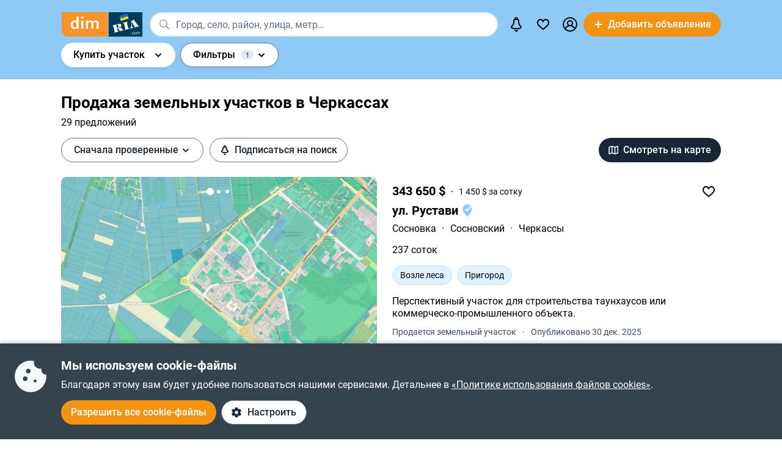

--- FILE ---
content_type: text/html; charset=utf-8
request_url: https://dom.ria.com/prodazha-uchastkov/cherkassy/
body_size: 82846
content:
<!DOCTYPE html>
<html lang="ru">
<head>
    <link rel="manifest" href="/manifest.json">
    <meta charset="utf-8">
    
    <link rel="icon" href="https://dom.riastatic.com/css/images/32.ico" sizes="32x32">
    <link rel="icon" href="https://dom.riastatic.com/css/images/250.svg" type="image/svg+xml">
    <meta name="referrer" content="unsafe-url">
    <meta name="viewport" content="width=device-width, initial-scale=1.0">
    <meta name="msapplication-TileColor" content="#f09213">
    <meta name="theme-color" content="#f09213">
    <meta name="mobile-web-app-capable" content="yes">
    <meta name="application-name" content="DIM.RIA">
    <meta name="apple-mobile-web-app-capable" content="yes">
    <meta name="apple-mobile-web-app-status-bar-style" content="black">
    <meta name="apple-mobile-web-app-title" content="DIM.RIA">
    <link rel="mask-icon" href="https://dom.riastatic.com/css/images/250.svg">
    <link rel="apple-touch-icon" sizes="180x180" href="https://dom.riastatic.com/css/images/180.png">
    <meta name="msapplication-TileImage" content="https://dom.riastatic.com/css/images/192.png">
    <meta data-vue-meta="true" property="format-detection" content="telephone=no"><meta data-vue-meta="true" property="og:site_name" content="DOM.RIA.com"><meta data-vue-meta="true" property="fb:app_id" content="933582700021227"><meta data-vue-meta="true" property="msvalidate.01" content="634E07BD8612C1BEC5CED96AC190C573"><meta data-vue-meta="true" name="title" content="Купить участок в Черкассах – Продажа земли под Черкассами | DIM.RIA"><meta data-vue-meta="true" name="description" content="Купить землю под Черкассами можно на сайте ✅️ проверенных объявлений DIM.RIA. ⏩ Смотрите предложения продажи земельных участков с актуальной ценой, фото и описанием"><meta data-vue-meta="true" property="og:title" content="Купить участок в Черкассах – Продажа земли под Черкассами | DIM.RIA"><meta data-vue-meta="true" property="og:description" content="Купить землю под Черкассами можно на сайте ✅️ проверенных объявлений DIM.RIA. ⏩ Смотрите предложения продажи земельных участков с актуальной ценой, фото и описанием"><meta data-vue-meta="true" property="og:type" content="article"><meta data-vue-meta="true" property="og:url" content="article"><meta data-vue-meta="true" property="og:image" content="https://dom.riastatic.com/css/images/common/share/share.png?v=1">
    <title data-vue-meta="true">Купить участок в Черкассах – Продажа земли под Черкассами | DIM.RIA</title>
    
    <link data-vue-meta="true" rel="preconnect" href="https://cdn.riastatic.com/"><link data-vue-meta="true" rel="preconnect" href="https://dom.riastatic.com/"><link data-vue-meta="true" rel="preload" as="font" href="https://dom.riastatic.com/css/stylesheets/fonts/f1.woff2" type="font/woff2" crossorigin="anonymous"><link data-vue-meta="true" rel="preload" as="font" href="https://dom.riastatic.com/css/stylesheets/fonts/f2.woff2" type="font/woff2" crossorigin="anonymous"><link data-vue-meta="true" rel="preload" as="font" href="https://dom.riastatic.com/css/stylesheets/fonts/f3.woff2" type="font/woff2" crossorigin="anonymous"><link data-vue-meta="true" rel="stylesheet" media="print" type="text/css" href="https://dom.riastatic.com/css/stylesheets/spa_print.css"><link data-vue-meta="true" rel="dns-prefetch" href="https://cdn.riastatic.com/"><link data-vue-meta="true" rel="dns-prefetch" href="https://dom.riastatic.com/"><link data-vue-meta="true" rel="dns-prefetch" href="https://ui.ria.com"><link data-vue-meta="true" rel="dns-prefetch" href="https://www.gstatic.com"><link data-vue-meta="true" rel="dns-prefetch" href="https://googleads.g.doubleclick.net"><link data-vue-meta="true" rel="dns-prefetch" href="https://bid.g.doubleclick.net"><link data-vue-meta="true" rel="dns-prefetch" href="https://stats.g.doubleclick.net"><link data-vue-meta="true" rel="dns-prefetch" href="https://www.facebook.com"><link data-vue-meta="true" rel="dns-prefetch" href="https://www.google-analytics.com"><link data-vue-meta="true" rel="dns-prefetch" href="https://connect.facebook.net"><link data-vue-meta="true" rel="alternate" hreflang="uk" href="https://dom.ria.com/uk/prodazha-uchastkov/cherkassy/"><link data-vue-meta="true" rel="alternate" hreflang="ru" href="https://dom.ria.com/prodazha-uchastkov/cherkassy/"><link data-vue-meta="true" rel="alternate" hreflang="x-default" href="https://dom.ria.com/uk/prodazha-uchastkov/cherkassy/"><link data-vue-meta="true" rel="preload" href="https://cdn.riastatic.com/photos/dom/photo/32845/3284535/328453590/328453590fm.webp" as="image" fetchpriority="high"><link data-vue-meta="true" rel="preload" href="https://cdn.riastatic.com/photos/dom/photo/32833/3283321/328332140/328332140fm.webp" as="image" fetchpriority="high"><link data-vue-meta="true" rel="preload" href="https://cdn.riastatic.com/photos/dom/photo/32830/3283048/328304863/328304863fm.webp" as="image" fetchpriority="high"><link data-vue-meta="true" rel="canonical" href="https://dom.ria.com/prodazha-uchastkov/cherkassy/">
    <script data-vue-meta="true" >
                        function initPush() {
                            var welcomeNotification = {
                                title: 'Спасибо за подписку',
                                body: 'Теперь вы подписаны на оповещения!',
                                icon: 'https://dom.riastatic.com/css/images/dimria.png'
                            };
                            var DOM_ID = 3;
                            var pm = new PushMessanger(DOM_ID, welcomeNotification, false).load();
                        }

                        var rLabelAvailability = !!(location.href && location.href.match('r_source'));
                        var riaDomainAvailability = !!(document.referrer && document.referrer.match('.ria.com'));
                        var paramsStr = '';
                        if (!rLabelAvailability && !riaDomainAvailability) {
                            if (!document.referrer) {
                                paramsStr = '&r_audience=direct&r_source=direct';
                            } else {
                                paramsStr = '&r_audience=all&r_medium=referer&r_source=' + document.referrer;
                            }
                        }

                        var projectId = 9;
                        if(navigator.userAgent &&  navigator.userAgent.match('build_code') && navigator.userAgent.match('osname')) {
                           var osname = navigator.userAgent.split('osname=')[1].split(' ')[0];
                           if (osname === 'android') {
                              projectId = 3;
                           } else if (osname === 'ios') {
                              projectId = 4;
                           }
                           var app_version = navigator.userAgent.split('build_code=')[1].split(' ')[0];
                           paramsStr = paramsStr + '&app_version=' + app_version;
                        }


                        !function(e){function t(r){if(n[r])return n[r].exports;var o=n[r]={i:r,l:!1,exports:{}};return e[r].call(o.exports,o,o.exports,t),o.l=!0,o.exports}var n={};t.m=e,t.c=n,t.d=function(e,n,r){t.o(e,n)||Object.defineProperty(e,n,{configurable:!1,enumerable:!0,get:r})},t.n=function(e){var n=e&&e.__esModule?function(){return e.default}:function(){return e};return t.d(n,"a",n),n},t.o=function(e,t){return Object.prototype.hasOwnProperty.call(e,t)},t.p="",t(t.s=1)}([,function(e,t,n){"use strict";var r=/PSP_ID=.+?/gi,o=/user_online=.+?/gi,c=r.exec(document.cookie),i=o.exec(document.cookie);if(c&&!i){document.createElement("IMG").src="//ui.ria.com/last_visit/set/index.jpg"}}]);
                        !function(e){function t(r){if(n[r])return n[r].exports;var o=n[r]={i:r,l:!1,exports:{}};return e[r].call(o.exports,o,o.exports,t),o.l=!0,o.exports}var n={};t.m=e,t.c=n,t.d=function(e,n,r){t.o(e,n)||Object.defineProperty(e,n,{configurable:!1,enumerable:!0,get:r})},t.n=function(e){var n=e&&e.__esModule?function(){return e.default}:function(){return e};return t.d(n,"a",n),n},t.o=function(e,t){return Object.prototype.hasOwnProperty.call(e,t)},t.p="",t(t.s=3)}({3:function(e,t,n){"use strict";var r=location.hash.replace("#","").split(/[&?]/).filter(function(e){return""!=e.trim()}).join("&");r=encodeURI(r);var o=document.createElement("img"),i=Math.floor(1e15*Math.random());o.src="https://slonik.ria.com/api/v3/event/client/index.gif?event_id=387&project_id=" + projectId+ "&viewRandom="+i+"&"+r+paramsStr}});
                        </script>
<link rel="preload" href="https://dom.riastatic.com/vue2/static/js/app.869a185.js" as="script"><link rel="preload" href="https://dom.riastatic.com/vue2/static/js/57.57.171cd4e.js" as="script"><link rel="preload" href="https://dom.riastatic.com/vue2/static/js/309.309.868e360.js" as="script"><link rel="preload" href="https://dom.riastatic.com/vue2/static/js/65.65.9f786c1.js" as="script"><link rel="preload" href="https://dom.riastatic.com/vue2/static/js/195.195.1987cad.js" as="script"><link rel="preload" href="https://dom.riastatic.com/vue2/static/js/103.103.37eaae6.js" as="script"><link rel="preload" href="https://dom.riastatic.com/vue2/static/js/19.19.260c082.js" as="script"><link rel="preload" href="https://dom.riastatic.com/vue2/static/js/155.155.e5f7594.js" as="script"><link rel="preload" href="https://dom.riastatic.com/vue2/static/js/16.16.23cc308.js" as="script"><link rel="preload" href="https://dom.riastatic.com/vue2/static/js/64.64.152f748.js" as="script"><link rel="preload" href="https://dom.riastatic.com/vue2/static/js/373.373.69e3714.js" as="script"><link rel="preload" href="https://dom.riastatic.com/vue2/static/js/371.371.0d7f41a.js" as="script"><link rel="preload" href="https://dom.riastatic.com/vue2/static/js/15.15.84c44e6.js" as="script"><link rel="preload" href="https://dom.riastatic.com/vue2/static/js/11.11.baacd1b.js" as="script"><link rel="preload" href="https://dom.riastatic.com/vue2/static/js/75.75.a1d2cab.js" as="script"><link rel="preload" href="https://dom.riastatic.com/vue2/static/js/315.315.98401fd.js" as="script"><link rel="preload" href="https://dom.riastatic.com/vue2/static/js/136.136.17b9f79.js" as="script"><link rel="preload" href="https://dom.riastatic.com/vue2/static/js/79.79.c9265a9.js" as="script"><style data-vue-ssr-id="261915bc:0 69dffaa3:0 1466fa8a:0 c20c1cc8:0 28114b4b:0 0ccdef36:0 61afde92:0 877b1f68:0 0f659e3e:0 1ee658de:0 50fb2b76:0 08eebf4b:0 7e5a002e:0 3f3cac4c:0 1c05aabe:0 221306e2:0 2dfac5e0:0 65246542:0 67e6800a:0 16183148:0 76f46d22:0 500bd460:0 09439b95:0 3cb11596:0 e98637ca:0 0725da35:0 ab3f3b12:0 db5dd46a:0 61bec012:0 57348412:0 d8d31a52:0 7ca1e052:0 0ae11f14:0 94837bc8:0 2f2c9d4c:0 2e0af3f9:0 1811a0b7:0 6d5fd28c:0 30397cb4:0 16a3873c:0 f99041ba:0">
@font-face{font-family:Roboto;font-weight:400;src:url(https://dom.riastatic.com/css/stylesheets/fonts/f1.woff2) format("woff2");font-display:swap
}
@font-face{font-family:Roboto;font-weight:500;src:url(https://dom.riastatic.com/css/stylesheets/fonts/f2.woff2) format("woff2");font-display:swap
}
@font-face{font-family:Roboto;font-weight:700;src:url(https://dom.riastatic.com/css/stylesheets/fonts/f3.woff2) format("woff2");font-display:swap
}

.bg_orange{background:#ffa369;color:#000
}
.bg_blue{background:#8fc9f6
}
*{box-sizing:border-box;scroll-behavior:smooth
}
body,html{touch-action:manipulation
}
#app{min-height:100%
}
body{margin:0;font-family:Roboto,ArialFallBack,sans-serif;text-rendering:optimizeSpeed;-webkit-font-smoothing:antialiased;font-weight:400;font-size:16px;line-height:20px;-webkit-tap-highlight-color:rgba(0,0,0,0);color:#000
}
.cva{content-visibility:auto
}
.table{display:table;width:100%
}
.t-cell{display:table-cell
}
@font-face{font-family:ArialFallBack;src:local("Arial"),local("Helvetica"),local("Liberation Sans");font-weight:400;font-style:normal
}
a{text-decoration:none;color:#000;touch-action:manipulation
}
.hide{display:none!important
}
.text-l{text-align:left
}
.text-r{text-align:right
}
.text-c{text-align:center
}
button{border:0;cursor:pointer
}
button:focus{outline:none
}
.fl-l{float:left
}
.nowrap{white-space:nowrap
}
.size24{font-size:24px;line-height:30px
}
.size42{font-size:42px;line-height:48px;margin:0 0 30px
}
.size30{font-size:30px;line-height:36px
}
.size22{font-size:20px;line-height:27px
}
.size20{font-size:20px;line-height:24px
}
.size18{font-size:18px
}
.size16{font-size:16px
}
.size14{font-size:14px
}
.link{border-radius:20px;padding:7px 15px;margin-bottom:1px;border-bottom:none;display:inline-flex;justify-content:space-between;align-items:center
}
.container{width:100%;padding:0 15px;margin:0 auto
}
.bold-500{font-weight:500
}
.bold{font-weight:700
}
.boxed{width:100%
}
.boxed,.i-block{display:inline-block
}
.v-bottom{vertical-align:text-bottom
}
.v-middle{vertical-align:middle
}
.v-top{vertical-align:top
}
.v-hidden{opacity:0;pointer-events:none
}
.p-rel{position:relative
}
.w100{width:100%
}
.m0{margin:0
}
.mb-0{margin-bottom:0
}
.ml-25{margin-left:25px
}
.mb-25{margin-bottom:25px
}
.ml-20{margin-left:20px
}
.mr-20{margin-right:20px
}
.mb-20{margin-bottom:20px
}
.mb-30{margin-bottom:30px
}
.mb-40{margin-bottom:40px
}
.mb-60{margin-bottom:60px
}
.mt-20{margin-top:20px
}
.mr-15{margin-right:15px
}
.mb-15{margin-bottom:15px
}
.mt-15{margin-top:15px
}
.ml-15{margin-left:15px
}
.mr-10{margin-right:10px
}
.mb-10{margin-bottom:10px
}
.mt-10{margin-top:10px
}
.ml-10{margin-left:10px
}
.mr-5{margin-right:5px
}
.mb-5{margin-bottom:5px
}
.mt-5{margin-top:5px
}
.ml-5{margin-left:5px
}
.mt-0{margin-top:0
}
.i-flex{display:inline-flex
}
.flex{display:flex
}
.f-space{justify-content:space-between
}
.f-column{flex-direction:column
}
.f-text-c{justify-content:center
}
.f-center{align-items:center
}
.noClickEvent{pointer-events:none
}
.pointer{cursor:pointer
}
.overflowed{white-space:nowrap;overflow:hidden;text-overflow:ellipsis
}
@keyframes spin{
0%{transform:rotate(0)
}
to{transform:rotate(1turn)
}
}
[class^=photo-]{background-color:#eff2f3;display:inline-block;overflow:hidden
}
[class^=photo-],[class^=photo-] img{width:100%;vertical-align:top;position:relative
}
[class^=photo-] img{height:100%;object-fit:cover;border-radius:inherit
}
[class^=photo-]:after{border:1px solid #e0e3e4;border-radius:inherit;pointer-events:none
}
[class^=photo-]:after,[class^=photo-]:before{position:absolute;top:0;right:0;left:0;bottom:0;content:""
}
[class^=photo-]:before{border:4px solid rgba(0,0,0,.1);border-top-color:#7bccff;width:0;height:0;padding:10%;animation:spin 2s linear 5;margin:auto;border-radius:50%
}
.label-border{font-size:14px;border:1px solid #bfe3ff;background:#dff1ff;border-radius:20px;min-height:32px;padding:0 12px;display:inline-flex;align-items:center;overflow:hidden;white-space:nowrap;max-width:100%
}
.label-border.grey{color:#000
}
.label-item{font-size:11px;text-transform:uppercase;font-weight:700;padding:0 8px;height:24px;border-radius:2px;background:#fff;display:inline-block;vertical-align:middle;line-height:26px
}
.label-item.bg_blue{background:#8fc9f6
}
.label-item.bg_yellow{background:#fdefa8;border:1px solid #eddf9b
}
.label-item.bg_lightBlue{background:#8fc9f6
}
.label-item.i-flex{display:inline-flex
}
.all-clickable{position:absolute;top:0;right:0;bottom:0;left:0
}
.unstyle{margin:0;padding:0;list-style:none
}
.point-before{margin-left:10px;padding-left:10px
}
.point-before:before{background:#000;padding:1px;border-radius:50%;display:inline-block;left:-10px;position:relative;top:-4px;content:""
}
.disabled{pointer-events:none;cursor:default;background:rgba(0,0,0,.1);color:#7a8c99
}
input,select,textarea{font-family:inherit
}
input,select{font-weight:500
}
select{color:#000;-webkit-appearance:none;appearance:none
}
.item-pseudoselect{box-shadow:0 4px 8px rgba(0,59,86,.05);border-radius:30px;display:flex;align-items:center;height:60px;background:#fff;padding:0 50px 0 20px;font-family:inherit;font-size:18px;line-height:22px;border:0;width:100%;transition:all .1s linear
}
.item-pseudoselect.small{font-size:16px;height:40px
}
.item-pseudoselect:focus{outline:none
}
.s-arrow{position:absolute;top:50%;margin-top:-8px;right:20px;pointer-events:none;transition:transform .15s ease-out
}
.s-arrow.animate{transform:rotate(180deg)
}
.options{background:#fff;box-shadow:0 10px 20px rgba(0,59,86,.2);border:1px solid rgba(0,59,86,.05);border-radius:24px;position:absolute;left:0;margin-top:5px;top:100%;min-width:100%;padding:4px 20px 4px 4px;z-index:2
}
.options.no-scroll{padding-right:4px
}
.options.no-scroll .item{margin-right:0
}
.options.right{left:auto;right:0
}
.options .scrollbar{max-height:360px;display:block;font-weight:400
}
.options .item,.pseudomodal .item{padding:5px 17px;min-height:40px;display:flex;align-items:center;margin-right:3px
}
.options .item.block,.pseudomodal .item.block{padding:10px 17px;min-height:unset;display:block
}
button{font-family:inherit;font-size:16px;touch-action:manipulation;-webkit-user-select:none;user-select:none
}
.link-element{-webkit-user-select:none;user-select:none;border:2px solid #000;border-radius:20px;padding:5px 17px;transition:all .1s linear;cursor:pointer;min-height:40px;display:inline-flex;align-items:center;justify-content:center
}
.link-element.white_bg{background:#fff
}
.link-element.active{background:#000;color:#fff;border-color:#000;pointer-events:none
}
[disabled]{pointer-events:none
}
[placeholder]::placeholder{font-weight:400;font-style:normal
}
[placeholder]:-moz-placeholder{font-weight:400;font-style:normal;color:#62718a
}
[placeholder]:-ms-input-placeholder{font-weight:400;font-style:normal;color:#62718a
}
[placeholder]::-webkit-input-placeholder{font-weight:400;font-style:normal;color:#62718a
}
input[type=checkbox]+label:before,input[type=radio]+label:before{position:relative;display:inline-block;width:16px;height:16px;margin:-3px 8px 0 1px;vertical-align:middle;cursor:pointer;background:#fff;border:2px solid #aaaaac;content:""
}
input[type=checkbox]+label:after,input[type=radio]+label:after{content:"";position:absolute;color:#a6a6a6;background:currentColor;display:none
}
input[type=checkbox]+label:before{border-radius:3px
}
input[type=checkbox]+label.button:before{margin-left:-6px
}
input[type=checkbox]+label:after{left:6px;top:9px;width:2px;height:2px;box-shadow:2px 0 0 currentColor,3px -2px 0 currentColor,3px -4px 0 currentColor,3px -6px 0 currentColor,3px -8px 0 currentColor,3px -10px 0 currentColor,3px 0 0 currentColor,-2px 0 0 currentColor;transform:rotate(45deg)
}
input[type=radio]+label:before{border-radius:50%
}
input[type=radio]+label:after{left:6px;top:4px;border-radius:50%;width:10px;height:10px
}
input[type=checkbox]+label:hover:before,input[type=radio]+label:hover:before{border-color:#b6b6b6
}
input[type=checkbox]:checked+label,input[type=radio]:checked+label{position:relative
}
input[type=checkbox]:checked+label:before,input[type=radio]:checked+label:before{border-color:#f09213;background:#f09213
}
input[type=checkbox]:checked+label:after,input[type=radio]:checked+label:after{display:block;color:#fff
}
input[type=checkbox]:checked:disabled+label:before,input[type=checkbox]:checked:disabled+label:hover:before,input[type=checkbox]:disabled+label:before,input[type=checkbox]:disabled+label:hover:before,input[type=checkbox]:disabled:checked+label:before,input[type=checkbox]:disabled:checked+label:hover:before,input[type=radio]:checked:disabled+label:before,input[type=radio]:checked:disabled+label:hover:before,input[type=radio]:disabled+label:before,input[type=radio]:disabled+label:hover:before,input[type=radio]:disabled:checked+label:before,input[type=radio]:disabled:checked+label:hover:before{border-color:#d2d2d2
}
input[type=checkbox]:checked:disabled+label:after,input[type=checkbox]:disabled:checked+label:after,input[type=radio]:checked:disabled+label:after,input[type=radio]:disabled:checked+label:after{color:#d2d2d2
}
input[type=checkbox]:required:invalid+label:before,input[type=radio]:required:invalid+label:before{border-color:#f33
}
input[type=radio]:checked+label:before{background:#fff
}
input[type=radio]:checked+label:after{color:#f09213
}
label>input[type=checkbox],label>input[type=radio]{display:inline
}
input[type=email],input[type=number],input[type=tel],input[type=text]:not(.item-pseudoselect),textarea{border-radius:20px;display:flex;align-items:center;padding:0 20px;font-family:inherit;line-height:22px;border:0;width:100%;text-overflow:ellipsis;background:#f3fafd;box-shadow:none;height:40px;font-size:16px
}
input[type=email]:focus,input[type=number]:focus,input[type=tel]:focus,input[type=text]:not(.item-pseudoselect):focus,textarea:focus{outline:none
}
textarea{resize:none;height:auto;line-height:normal;padding:10px 20px
}
input[type=checkbox],input[type=radio]{display:none
}
input::-webkit-inner-spin-button,input::-webkit-outer-spin-button{-webkit-appearance:none;margin:0
}
input[type=number]{-moz-appearance:textfield
}
@media(min-width:1025px){
body{overflow:hidden scroll
}
.hover{position:relative
}
.hover:before{pointer-events:none;transition:all .1s linear;content:"";position:absolute;z-index:-1;left:-6px;right:-6px;top:-4px;bottom:-4px;border-radius:8px
}
.hover:hover:before{background:rgba(0,0,0,.1)
}
.link{padding-right:39px;position:relative
}
.link,.link:after{transition:all .1s linear
}
.link:after{position:absolute;right:15px;top:50%;margin-top:-8px;opacity:0;content:url("data:image/svg+xml;charset=utf-8,%3Csvg width='16' height='16' fill='none' xmlns='http://www.w3.org/2000/svg'%3E%3Cpath d='M8 13.5L13.5 8m0 0L8 2.5M13.5 8h-11' stroke='%23000' stroke-width='2'/%3E%3C/svg%3E")
}
.link.white:after{content:url("data:image/svg+xml;charset=utf-8,%3Csvg width='16' height='16' fill='none' xmlns='http://www.w3.org/2000/svg'%3E%3Cpath d='M8 13.5L13.5 8m0 0L8 2.5M13.5 8h-11' stroke='%23fff' stroke-width='2'/%3E%3C/svg%3E")
}
.link:hover{background-color:#fff
}
.link:hover:after{opacity:1
}
.bg_orange .link:hover{background-color:rgba(0,0,0,.1)
}
.container{max-width:1440px;padding:0 100px
}
.label-border.hover:hover{background:none
}
.label-border.hover:hover:before{background-color:#8fc9f6
}
.item-pseudoselect:hover{background:#c7e4fa
}
.options{white-space:nowrap
}
.options:before{content:"";position:absolute;top:-10px;height:15px;left:0;right:0
}
.options .item:hover,.options .item[data-focus=true],.pseudomodal .item:hover,.pseudomodal .item[data-focus=true]{background:rgba(143,201,246,.5);border-radius:20px;cursor:pointer
}
.link-element.white_bg:hover{background:#c7e4fa;border-color:#000
}
.link-element:hover{background:rgba(0,0,0,.1)
}
input[type=email]:focus,input[type=email]:hover,input[type=number]:focus,input[type=number]:hover,input[type=tel]:focus,input[type=tel]:hover,input[type=text]:not(.item-pseudoselect):focus,input[type=text]:not(.item-pseudoselect):hover,textarea:focus,textarea:hover{box-shadow:0 0 0 2px #c7e4fa
}
.page-content{min-height:calc(100vh - 113px)
}
}
@media(min-width:1300px){
.size22{font-size:22px
}
}
@media(max-width:1024px){
body,html{height:100%
}
body.modal-open,html.modal-open{overscroll-behavior-y:none;overflow:hidden
}
html{overflow-y:scroll
}
.size42{line-height:36px
}
.size30{font-size:24px;line-height:30px
}
.m-padding{padding-left:15px;padding-right:15px
}
.item-pseudoselect{font-size:16px
}
.page-content{min-height:calc(100vh - 204px)
}
}
@media(max-width:1300px){
.size24{font-size:20px;line-height:1.2
}
.size42{font-size:30px
}
.size30{font-size:26px
}
}
@media(max-width:1200px){
.container{padding:0 15px
}
}
@media(max-width:550px){
.mobileW100{margin-left:-15px;width:calc(100% + 30px)!important;border-radius:0!important
}
}

.f-end{justify-content:flex-end
}
.f-1-5{flex:1.5
}
.f-1{flex:auto
}
.g-8{gap:8px
}
.mr-8{margin-right:8px
}
.countOptions{font-size:14px;color:#fff;background:#000;border-radius:24px;line-height:24px;padding:0 4px;margin-left:10px;min-width:50px;text-align:center
}
.noty.options{padding:0;width:380px
}
.uWrap{padding:20px;white-space:normal
}
.uWrap .size22{line-height:1
}
.uWrap .p-rel{background:#fff
}
.grey{color:#414042
}
.photo-60x60{width:60px;min-width:60px;height:60px;border-radius:50%
}
.photo-60x60 img{border-radius:50%;background:#fff
}
.add-realty-button .short-text{display:none
}
.notification-point-wrap{position:relative
}
.main-page .notification-point{border-color:#8fc9f6
}
.color-secondary{color:#3b4b61
}
.color-tetriary{color:#62718a
}
.color-primary,.notify-head{color:#1a2638
}
.notify-head{padding:18px 16px;border-bottom:1px solid #e1eaf1
}
.notification-point{position:absolute;top:7px;left:27px;height:10px;width:10px;background-color:orange;border-radius:50%;border:2px solid #fff
}
header{box-sizing:border-box;padding:15px 0 0;font-weight:500
}
header:not(.main-page) .f-1-5 .h-item:not(.last) .linkToMyPage{padding:8px 16px
}
header .btn-circle{background-color:#000;height:40px;width:40px;min-width:40px;border-radius:50%;margin:0
}
header .flex.f-center.f-space.uWrap{margin:8px;padding:0;white-space:normal
}
header .flex.f-center.f-space.uWrap:hover{background:rgba(143,201,246,.5019607843)
}
header .options.no-scroll.noty .linkToMyPage{display:inline-flex;justify-content:space-between;width:100%;padding:4px 20px
}
header.main-page{font-size:20px;background:#8fc9f6
}
header.main-page .with_hover>.unlink{padding:0 20px
}
header.main-page .with_hover.p-8 .unlink{padding:0 8px
}
header.main-page .with_hover.last,header.main-page .with_hover.z-1{z-index:1
}
header.main-page .with_hover.z-3{z-index:3
}
header.main-page .with_hover .options{font-size:18px
}
header.main-page .f-1 .with_hover:first-child{margin-left:15px
}
header.main-page .notification-point{left:36px
}
.logo-svg{object-fit:contain
}
.h-item{margin-left:40px
}
.f-1 .with_hover:first-child{margin-left:15px
}
header .options{z-index:3
}
.with_hover{border-radius:20px;margin-left:0;position:relative;cursor:pointer
}
.with_hover.p-8 .unlink{padding:0 8px
}
.with_hover .options{opacity:0;pointer-events:none;font-weight:400
}
.with_hover .options .unlink{padding:0 10px
}
.with_hover .unlink{padding:0 20px;display:flex;align-items:center;min-height:40px
}
.with_hover .nowrap{white-space:nowrap
}
@media(min-width:1025px){
.with_hover:hover .notification-point{border-color:#c7e4fa
}
.main-page .with_hover:hover .notification-point{border-color:#fff
}
header{padding:6px 0
}
header.main-page{padding:40px 0 35px
}
header.main-page .logo-svg{width:200px;height:60px
}
.logo-svg{width:134px;height:40px
}
header:not(.main-page) .with_hover:hover{background:#c7e4fa
}
.with_hover:not(:hover) .noty{display:none
}
.with_hover:hover{background:#fff
}
.with_hover:hover .options{opacity:1;pointer-events:auto
}
}
@media(max-width:1240px){
.add-realty-button .full-text{display:none
}
.add-realty-button .short-text{display:inline
}
header.main-page{font-size:18px
}
}
@media(max-width:1300px){
header .f-1-5 .h-item:not(.last) .unlink{padding:0 10px
}
header .f-1-5 .h-item:not(.last) .options{font-size:18px
}
header.main-page .notification-point{left:26px
}
}
@media(max-width:1440px){
header .f-1-5.hideText .h-item:not(.last) .unlink{padding:0 10px
}
header .f-1-5.hideText .h-item:not(.last) .options{font-size:18px
}
}
@media(max-width:1750px){
.options-left .options{left:auto;right:0
}
}

.notification-bar{padding:20px;white-space:normal;cursor:auto
}
.notification-bar .n-message{font-size:16px;min-height:auto
}
.notification-bar .close{position:relative
}
.notification-bar .close:before{position:absolute;left:-10px;right:-10px;top:-10px;bottom:-10px;content:""
}

.btn-conversion[data-v-34639fea]{background-color:#f39313;color:#fff
}
.btn-conversion[data-v-34639fea]:hover{background-color:#da6f03
}
.btn-conversion-disabled[data-v-34639fea],.btn-conversion[data-v-34639fea]:disabled{background-color:#f1f5f9;color:#98a2b3;cursor:default;pointer-events:none
}
.btn-conversion-disabled[data-v-34639fea]:hover,.btn-conversion[data-v-34639fea]:disabled:hover{background-color:#f1f5f9
}

.btn[data-v-61eb08da]{cursor:pointer;font-family:inherit;transition:background-color .3s ease;font-weight:500;display:inline-flex;align-items:center;justify-content:center;text-align:center;text-decoration:none;white-space:nowrap;overflow:hidden;text-overflow:ellipsis
}
.btn svg[data-v-61eb08da]{display:inline-block;vertical-align:middle
}
.btn-xl[data-v-61eb08da]{padding:22px 16px;border-radius:32px;height:60px
}
.btn-l[data-v-61eb08da],.btn-xl[data-v-61eb08da]{font-size:16px;line-height:16px
}
.btn-l[data-v-61eb08da]{padding:16px;border-radius:24px;height:48px
}
.btn-m[data-v-61eb08da]{padding:12px 16px;font-size:16px;line-height:16px;height:40px
}
.btn-m[data-v-61eb08da],.btn-s[data-v-61eb08da]{border-radius:20px
}
.btn-s[data-v-61eb08da]{padding:10px 8px;font-size:14px;line-height:19px;height:32px
}
.btn-xs[data-v-61eb08da]{padding:6px 8px;font-size:12px;line-height:12px;border-radius:20px;height:24px
}
.btn.i-block[data-v-61eb08da]{display:inline-block
}

.btn[data-v-2da1f544]{border:none
}
.btn-ghost[data-v-2da1f544]{background-color:#fff;color:#1a2638
}
.btn-ghost[data-v-2da1f544]:hover{background-color:#e6eef5
}
.btn-ghost-disabled[data-v-2da1f544],.btn-ghost[data-v-2da1f544]:disabled{color:#98a2b3;background-color:#fff;cursor:default;pointer-events:none
}
.btn-ghost-disabled[data-v-2da1f544]:hover,.btn-ghost[data-v-2da1f544]:disabled:hover{background-color:#f1f5f9
}

.notification-bell{position:relative
}
.notification-bell .count-favorite{font-size:11px;line-height:13px;font-weight:500;color:#1a2638;margin-left:10px;top:0;background-color:orange;position:absolute;padding:2px 6px;border-radius:8px;text-align:center
}
.notification-bell .count-favorite:empty{display:none
}
@media(max-width:1024px){
.notification-bell{width:40px;height:40px;display:flex;align-items:center;justify-content:center
}
.notification-bell .count-favorite{margin-left:5px
}
}

.c-notifier{background:#35434d;color:#fff;box-shadow:0 -4px 4px rgba(0,59,86,.15);position:fixed;bottom:0;width:100%;z-index:107;will-change:scroll-position
}
.c-notifier .white-link{color:#fff;text-decoration:underline
}
.ml-8{margin-left:8px
}
.c-notifier-container{padding:24px 15px
}
@media(max-width:1024px){
.c-notifier{font-size:14px
}
.c-notifier:not(.open){z-index:6
}
}

@media(min-width:1025px){
.c-notifier-container{max-width:1240px;margin:0 auto;box-sizing:content-box
}
.c-notifier-container .checkboxArea .item{display:inline-block;min-width:110px;margin-right:15px
}
#gdpr_settings:checked .c-notifier-container{display:block
}
}

.btn-secondary[data-v-574d3694]{background-color:#fff;border:1px solid #62718a;color:#1a2638
}
.btn-secondary[data-v-574d3694]:hover{background-color:#e6eef5
}
.btn-secondary-disabled[data-v-574d3694],.btn-secondary[data-v-574d3694]:disabled{background-color:#f1f5f9;color:#98a2b3;cursor:default;pointer-events:none;border:1px solid #98a2b3
}
.btn-secondary-disabled[data-v-574d3694]:hover,.btn-secondary[data-v-574d3694]:disabled:hover{background-color:#f1f5f9
}

.is-client{width:0;height:0;overflow:hidden;position:absolute
}
.flexOrederWrap{display:flex;flex-direction:column
}
.flexOrederWrap .form-opinion,.flexOrederWrap>div{order:1
}
.flexOrederWrap .order2{order:2
}
.flexOrederWrap .order3,.flexOrederWrap .order4{order:3
}


.circle{border-radius:50%
}
.size25{font-size:25px
}
.mw360{max-width:360px
}
.h20{height:20px
}
.mt-40{margin-top:40px
}
.mr-8{margin-right:8px
}
.ml-16{margin-left:16px
}
.mr-16{margin-right:16px
}
.mt-12{margin-top:12px
}
.mb-16{margin-bottom:16px
}
.mb-12{margin-bottom:12px
}
.mb-8{margin-bottom:8px
}
.mb-40{margin-bottom:40px
}
.bg_lightBlue{background:#f3fafd
}
.search-result-list,.search-result-list-wrap{width:100%;display:flex;flex-wrap:wrap;padding-top:4px
}
.search-result-list-wrap .small-photo-wrap .small-photo,.search-result-list .small-photo-wrap .small-photo{padding-bottom:75.5%
}
.f100{flex:1 1 100%;line-height:1.1
}
.container.flexOrederWrap{min-height:calc(100vh - 395px);display:flex;flex-direction:column
}
.sticky-bottom{margin-top:auto
}
@media(max-width:1024px){
.realtyCatalog header{background:#8fc9f6
}
.mobileFixedButtons{display:flex;position:fixed;padding-bottom:15px;bottom:60px;left:50%;transform:translateX(-50%);right:auto;z-index:3
}
.mobileFixedButtons .btn-primary{flex:1
}
.mobileFixedButtons .btn-primary.first{margin-right:8px
}
.mobileFixedButtons .btn-primary.circle{min-width:40px;padding:0
}
.search-result-list,.search-result-list-wrap{justify-content:space-between
}
.search-result-list-wrap .small-photo-wrap .small-photo,.search-result-list .small-photo-wrap .small-photo{padding-bottom:24%
}
.search-result-list-wrap .max .small-photo-wrap .small-photo,.search-result-list .max .small-photo-wrap .small-photo{padding-bottom:37%
}
.search-result-list-wrap .realty-item,.search-result-list .realty-item{overflow:hidden;margin-bottom:15px;padding-bottom:15px;flex:0 0 calc(50% - 10px)
}
.search-result-list-wrap .realty-item:not(:last-of-type):after,.search-result-list .realty-item:not(:last-of-type):after{content:"";pointer-events:none;position:absolute;bottom:0;left:-15px;width:calc(100% + 30px)
}
.search-result-list-wrap .realty-item .small-photo-wrap,.search-result-list .realty-item .small-photo-wrap{display:flex
}
.search-result-list-wrap .realty-item .small-photo-wrap .photo-,.search-result-list .realty-item .small-photo-wrap .photo-{margin:4px 0
}
.search-result-list-wrap .realty-item .small-photo-wrap .photo-+.photo-,.search-result-list .realty-item .small-photo-wrap .photo-+.photo-{margin-left:4px
}
.paginatorSelect{margin:20px 0;padding:0
}
.search-page-wrap+.appFooter{padding-bottom:125px
}
.container.flexOrederWrap{min-height:calc(100vh - 500px)
}
}
@media(max-width:1024px)and (max-width:1024px){
.mobileFixedButtons.gdpr-open{padding:0;bottom:172px
}
.mobileFixedButtons.gdpr-open.ru{bottom:172px
}
}
@media(max-width:1024px)and (max-width:1024px)and (max-width:853px){
.mobileFixedButtons.gdpr-open.uk{bottom:192px
}
}
@media(max-width:1024px)and (max-width:1024px)and (max-width:466px){
.mobileFixedButtons.gdpr-open.uk{bottom:212px
}
}
@media(max-width:1024px)and (max-width:1024px)and (max-width:352px){
.mobileFixedButtons.gdpr-open.uk{bottom:232px
}
}
@media(max-width:1024px)and (max-width:1024px)and (max-width:340px){
.mobileFixedButtons.gdpr-open.uk{bottom:252px
}
}
@media(max-width:1024px)and (max-width:1024px)and (max-width:878px){
.mobileFixedButtons.gdpr-open.ru{bottom:192px
}
}
@media(max-width:1024px)and (max-width:1024px)and (max-width:485px){
.mobileFixedButtons.gdpr-open.ru{bottom:212px
}
}
@media(max-width:1024px)and (max-width:1024px)and (max-width:332px){
.mobileFixedButtons.gdpr-open.ru{bottom:232px
}
}
@media(max-width:550px){
.search-result-list,.search-result-list-wrap{display:block
}
.search-result-list-wrap .max .main-photo,.search-result-list .max .main-photo{padding-bottom:80%
}
.search-result-list-wrap .small-photo-wrap,.search-result-list .small-photo-wrap{margin-left:-11px;width:calc(100% + 22px)
}
.search-result-list-wrap .realty-item,.search-result-list .realty-item{overflow:visible
}
.search-result-list-wrap .realty-item>.photo-,.search-result-list .realty-item>.photo-{margin-left:-11px;width:calc(100% + 22px)
}
}

.size13{font-size:13px
}
.size0{font-size:0
}
.float-header{position:fixed;top:0;right:0;left:0;z-index:4;transform:translateY(0)
}
.float-header~div.search-page-wrap{padding-top:70px
}
.float-header~div.search-page-wrap div.header-search-line{transform:translateY(0);position:fixed;z-index:4;top:15px
}
.float-header.fixedToTop{top:0;transform:translateY(-70px)
}
.float-header.fixedToTop~div.search-page-wrap div.header-search-line{top:15px;transform:translateY(-70px)
}
.float-header.tr,.float-header.tr~div.search-page-wrap div.header-search-line{transition:transform .2s linear
}
.first-letter:first-letter{text-transform:capitalize
}
.noType{border:1px solid #e0e3e4;padding:10px;border-radius:8px
}
select.normal{font-weight:400
}
.no-border{align-items:start
}
.no-border .el-select{border-color:#fff;padding-left:0;margin-right:6px
}
.bgHover{background-color:#c7e4fa
}
.modal-bg{background:rgba(0,0,0,.5)
}
.modal-bg,.pseudomodal{position:fixed;left:0;right:0;top:0;bottom:0;z-index:7
}
.pseudomodal{background:#fff
}
.pseudomodal .w50{break-inside:avoid-column;display:table
}
.pseudomodal .item-modal{display:flex;min-height:20px;padding:10px 15px;align-items:center;font-size:20px
}
.ps-head{padding:18px 25px;background:#000;color:#fff
}
.ps-head .mw{max-width:24px
}
.ps-body{padding:10px 20px 10px 3px
}
.ps-body.padding{padding:20px
}
.wsn{white-space:normal
}
.vdp-datepicker input[readonly]{cursor:pointer
}
.vdp-datepicker__clear-button{position:absolute;right:0;top:0;bottom:0;width:30px
}
.vdp-datepicker__clear-button i{position:absolute;line-height:1;right:10px;top:50%;transform:translateY(-50%);-webkit-transform:translateY(-50%);font-size:22px
}
div.vdp-datepicker__calendar{font-size:16px
}
div.vdp-datepicker__calendar header{padding:0
}
div.vdp-datepicker__calendar .cell.selected{color:#fff;background-color:#219be7
}
.css-pseudoselect{position:relative;min-width:0
}
.vue-search-form .tabs-item.mr-8:not(:last-child){margin-right:8px
}
.mt-30{margin-top:30px
}
.vue-search-form .chars-row-274-273{margin-bottom:18px
}
.vue-search-form .search-popups{white-space:normal;padding:20px;z-index:3
}
.vue-search-form .search-popups .label{float:none;margin-bottom:5px;display:block;padding:0;font-weight:500
}
.vue-search-form .search-popups .mobileGrid .indent{display:flex
}
.vue-search-form .search-popups .indent{margin-left:0
}
.vue-search-form .search-popups .group-title{display:none
}
.vue-search-form .search-popups .rooms .tabs-item{min-width:40px
}
.vue-search-form .search-popups .field-number .tabs-item~.tabs-item{margin-left:4px
}
.vue-search-form .search-popups .field-number,.vue-search-form .search-popups .form-estate-type{display:flex
}
.vue-search-form .search-popups .field-number>span,.vue-search-form .search-popups .form-estate-type>span{flex:1
}
.vue-search-form .search-popups .field-number>span+span,.vue-search-form .search-popups .form-estate-type>span+span{margin-left:4px
}
.vue-search-form .search-popups .field-number .tabs-item,.vue-search-form .search-popups .form-estate-type .tabs-item{width:100%;justify-content:center
}
.vue-search-form .tabs-item{margin-bottom:4px
}
.vue-search-form .tabs-item:not(:last-child){margin-right:0
}
#headerPageCounters .bgHover{background-color:#e6eef5
}
#headerPageCounters .el-select{border:1px solid #62718a;color:#1a2638
}
.search-grid .horizontal-line-container{padding:0 5px 20px 0
}
.search-grid .horizontal-line-container .line{border:1px solid #e1eaf1;margin:0
}
.f-wrap{flex-wrap:wrap
}
.chars-row-227-228-1645-1644 #char-1645{margin-bottom:16px
}
.group-class #char-972{white-space:nowrap
}
.search-head-wrap{position:relative
}
.more-params .tabs-margin .tabs-item{margin-right:8px
}
.more-params .ml-8{margin-left:8px
}
.more-params .overflowed{display:block
}
.more-params .tabs-item{margin-right:4px
}
.more-params .group-class.vue-search-from-result .mb-15{margin-bottom:20px
}
.more-params .mb-15{margin-bottom:0
}
.more-params .indent.showMore-hidden{display:block
}
@media(min-width:1025px){
.pseudomodal{max-height:692px;margin:auto;box-shadow:0 4px 8px rgba(0,59,86,.05);border-radius:20px;max-width:1240px;width:calc(100vw - 45px)
}
.pseudomodal.autoHeight{top:50%;transform:translateY(-50%);bottom:auto
}
.pseudomodal .scrollbar{max-height:600px
}
.pseudomodal .item-modal{cursor:pointer
}
.pseudomodal .item-modal:hover{background:rgba(143,201,246,.5);border-radius:20px
}
.pseudomodal .item-modal.bold{font-size:24px
}
.pseudomodal .item-modal.separate{margin-bottom:40px
}
.ps-head{border-radius:20px 20px 0 0
}
.vue-search-form .cols{margin-top:40px
}
.vue-search-form .chars-row-1638-791-1646-1479-1480,.vue-search-form .chars-row-1670{margin:-4px 0 16px
}
.vue-search-form .chars-row-1638-791-1646-1479-1480:not(:first-child),.vue-search-form .chars-row-1670:not(:first-child){margin:16px 0
}
.vue-search-form .chars-row-273,.vue-search-form .chars-row-1438-274-273,.vue-search-form .chars-row-1484-1488-1486-1489-1483,.vue-search-form .chars-row-1488-1477-1499-1498,.vue-search-form .chars-row-1504-1485,.vue-search-form .chars-row-1647-1646-1479-1480,.vue-search-form .chars-row-1647-1646-1479-1480-1485,.vue-search-form .chars-row-1647-1646-1502-1503-1504{margin-bottom:15px
}
.vue-search-form .chars-row-212-1596-1500 #char-1596{margin-left:250px;display:inline-block;margin-bottom:16px
}
.vue-search-form .search-popups .chars-row-209-1501{display:block
}
.vue-search-form .search-popups .chars-row-149,.vue-search-form .search-popups .chars-row-209-214-227-228-1645-1644,.vue-search-form .search-popups .chars-row-209-1501,.vue-search-form .search-popups .chars-row-209-1657,.vue-search-form .search-popups .chars-row-212-1596-1500,.vue-search-form .search-popups .chars-row-227-228-1645-1644,.vue-search-form .search-popups .chars-row-1494-1493-1604,.vue-search-form .search-popups .chars-row-1501-1502-1503-1504-1646-1647,.vue-search-form .search-popups .chars-row-1657{margin-bottom:15px
}
.vue-search-form .search-popups{width:500px
}
.vue-search-form .cols{background:#fff;border-radius:30px;box-shadow:0 4px 8px rgba(0,59,86,.05)
}
.vue-search-form .cols .item-pseudoselect{box-shadow:none
}
.vue-search-form .cols .css-pseudoselect+.css-pseudoselect{margin-left:8px
}
.sub-search{padding-bottom:40px;align-items:flex-start
}
.sub-search .toogleMapView{margin-top:8px
}
.sub-search .wrap{flex-wrap:wrap;flex:1
}
.sub-search .css-pseudoselect{margin:8px 8px 0 0
}
.sub-search .css-pseudoselect.moreFilters{margin-right:0
}
.sub-search .css-pseudoselect.moreFilters .countCircle{background-color:#e1eaf1;padding:1.5px 6px;font-size:11px;line-height:13px;min-width:20px;min-height:16px;color:#3b4b61;font-weight:500;display:flex;align-items:center;justify-content:center;border-radius:8px;box-sizing:border-box
}
.sub-search .css-pseudoselect.moreFilters .countCircle.white_bg{background:#fff;color:#000
}
.sub-search .css-pseudoselect.moreFilters .countCircle.count-active{color:#fff;background:#3b4b61
}
.sub-search .css-pseudoselect.moreFilters .item-pseudoselect{padding-right:40px
}
.sub-search .css-pseudoselect.moreFilters .item-pseudoselect:hover{background-color:#e6eef5
}
.sub-search .css-pseudoselect.moreFilters .item-pseudoselect:hover .countCircle{background:rgba(114,161,197,.1803921569)
}
.sub-search .css-pseudoselect.moreFilters .item-pseudoselect:hover .countCircle.count-active{color:#fff;background:#3b4b61
}
.sub-search .css-pseudoselect.moreFilters .item-pseudoselect.bgHover{background-color:#e6eef5
}
.sub-search .css-pseudoselect.moreFilters .item-pseudoselect .el-select{border:1px solid #62718a;color:#1a2638
}
#headerPageCounters .el-select:hover,.sub-search .css-pseudoselect.moreFilters .item-pseudoselect .el-select:hover{background-color:#e6eef5
}
.search-grid+div .mobileGrid+span{margin-bottom:20px;margin-left:250px
}
.search-grid+div .label~span:last-child,.search-grid+div .mobileGrid~span:last-child .tabs-item{margin-bottom:20px;display:inline-block
}
.search-grid .label{padding-top:11px
}
.search-grid .indent{margin:0 0 20px 250px
}
.footbar{position:sticky;bottom:0;background:#f3fafd;z-index:3
}
.footbar.gdpr-open{bottom:165px
}
.footbar.container .indent{margin-bottom:0;padding-top:20px;padding-bottom:20px
}
.footbar:after,.footbar:before{content:"";top:0;bottom:0;position:absolute;width:100%;background:#f3fafd;z-index:-1
}
.footbar:before{left:-100%
}
.footbar:after{right:-100%
}
.footbar .btn-conversion{justify-content:center;width:330px
}
.footbar .btn-conversion+.btn-secondary{width:250px;margin-left:10px
}
.group-class #char-230,.group-class #char-1645{margin-left:250px;display:inline-block;margin-bottom:16px
}
.search-head-wrap:before{content:"";position:absolute;top:0;bottom:0;left:50%;width:100vw;margin-left:-50vw;pointer-events:none;z-index:-1;background-color:#8fc9f6;max-height:68px
}
.more-params.fixed{position:fixed;top:138px;left:0;right:0;max-width:1240px;z-index:3;padding:20px 20px 0;margin:auto;box-shadow:0 4px 8px rgba(0,59,86,.05),0 4px 8px rgba(0,59,86,.05);border-radius:30px;overflow:hidden
}
.more-params.fixed .footbar{margin-bottom:0
}
.more-params.fixed .scrollbar{overflow:hidden auto;margin-bottom:20px;max-height:calc(100vh - 338px)
}
.more-params.fixed .scrollbar.gdpr-open{max-height:calc(100vh - 500px)
}
.more-params.open{display:block
}
.more-params.close{display:none
}
.more-params .indent{margin-bottom:20px;display:flex
}
.more-params{background:#fff;padding:40px 0
}
.more-params .indent+span{margin-left:250px
}
.more-params .elem{width:240px
}
}
@media(min-width:1025px)and (min-width:1025px){
.pseudomodal .c3{display:flex;flex-wrap:wrap
}
.pseudomodal .c3 .w50{flex:0 0 50%
}
.pseudomodal .c3 .w33{flex:0 0 33.3%
}
}
@media(max-height:690px)and (min-width:1025px){
.pseudomodal .scrollbar{max-height:calc(100vh - 100px)
}
}
@media(min-width:1025px)and (max-width:1300px){
.footbar.gdpr-open{bottom:159px
}
}
@media(min-width:1025px)and (max-width:1440px){
.more-params.fixed{margin:auto 100px
}
}
@media(min-width:1025px)and (max-width:1200px){
.more-params.fixed{margin:auto 15px
}
}
@media(max-width:1024px){
.vue-search-form .css-pseudoselect.inline-c2{display:inline-block;width:calc(100% - 126px)
}
.vue-search-form .css-pseudoselect.inline-c2+.inline-c2{width:122px;margin-left:4px
}
.pseudomodal .size20{font-size:18px
}
.pseudomodal .c3{display:flex;justify-content:space-between;flex-direction:column
}
.pseudomodal .item-modal{font-size:16px
}
.pseudomodal .item-modal.separate{margin-bottom:20px
}
.ps-head{padding:15px
}
.ps-body{padding:0;overflow-y:auto;position:absolute;top:70px;bottom:0;left:0;right:0;overscroll-behavior-y:none
}
.ps-body.padding{padding:20px 15px
}
.dateWithIcon~.dateWithIcon .vdp-datepicker__calendar{right:0
}
.vue-search-form{display:none
}
.vue-search-form.open{display:block;position:fixed;z-index:10;background:#fff;left:0;top:0;right:0;bottom:0;overflow-y:auto
}
.vue-search-form.open .mobile-map-toggler{display:none
}
.vue-search-form.open .footbar{z-index:1
}
.vue-search-form{padding-bottom:55px
}
.vue-search-form .item-pseudoselect{height:40px;background:#f3fafd;box-shadow:none
}
.vue-search-form .css-pseudoselect div:not(.autocomplete-open-wrap) .close{top:6px;right:10px;background:#f3fafd
}
.vue-search-form .css-pseudoselect{margin:0 0 15px;width:100%
}
.vue-search-form .css-pseudoselect:last-child{margin-bottom:26px
}
.vue-search-form .chars-row-212-1596-1500 .indent{display:flex;margin-bottom:15px
}
.vue-search-form .search-popups{padding:0;margin-bottom:7px
}
.vue-search-form .search-popups .chars-row-209-1501{margin-bottom:18px
}
.vue-search-form .search-popups .mobileGrid~span:last-child{display:inline-block;margin-bottom:15px
}
.vue-search-form .search-popups .group-title+div{width:100%;max-width:420px
}
.vue-search-form .tabs-item .all-clickable{left:-1px
}
.vue-search-form .cols{flex-wrap:wrap
}
.sub-search{display:block
}
.sub-search .moreFilters{color:#fff
}
.sub-search .moreFilters .item-pseudoselect{background:#000
}
.search-grid .tabs-item{max-width:100%
}
.search-grid .tabs-item .mr-10{min-width:16px
}
.search-grid .label{float:none;margin-bottom:5px;font-weight:700
}
.search-grid+div .group-class,.search-grid .indent{margin-bottom:30px
}
.search-grid+div .group-class .mobileGrid .indent{display:flex
}
.search-grid+div .group-class .mobileGrid+.mobileGrid{margin-top:30px
}
.group-class .label{font-weight:700;margin-bottom:5px;display:block
}
.more-params.open .toggle{display:block
}
.more-params.close .toggle{display:none
}
.more-params.close .footbar>div.indent{display:flex
}
.more-params .footbar{position:fixed;bottom:0;left:0;width:100%;background:#fff;padding:15px
}
.more-params .group-class{margin-bottom:23px
}
.more-params .group-class:last-child{margin-bottom:5px
}
.more-params .group-class.vue-search-from-result .mb-15{margin-bottom:27px
}
}
@media(max-width:1024px)and (max-width:650px){
.pseudomodal .c3 .w50{width:100%
}
}
@media(max-width:330px){
.pseudomodal .size20{font-size:17px
}
}

.search-string-inner{order:1;max-width:325px;width:100%
}
.vue-search-form.open .search-string{margin-bottom:8px;box-shadow:unset;border:2px solid #e1eaf1;padding:2px 4px
}
.greyLight{color:#3b4b61
}
.colorTertiary{color:#62718a
}
.search-string{background:#fff;border-radius:40px;box-shadow:0 4px 8px 0 rgba(0,0,0,.05);padding:4px;height:40px
}
.search-string .clear-search{padding:8px;position:absolute;top:50%;right:2px;transform:translateY(-50%)
}
.search-string input.string{background:#fff;padding:0 35px 0 1px;max-width:285px;width:100%;height:32px;position:relative
}
.search-string input.string:focus,.search-string input.string:hover{box-shadow:none
}
.empty-block{display:flex;flex-direction:column;align-items:center;text-align:center;gap:12px;padding:100px 0
}
@media(max-width:1024px){
.preventKeyboardOpen{z-index:1
}
.show-suggest{position:fixed;background:#fff;top:12px;left:0;right:0;bottom:0;z-index:7;border-radius:16px 16px 0;display:flex;flex-direction:column
}
.show-suggest:before{content:"";background-color:rgba(0,0,0,.5);display:block;position:absolute;top:-12px;left:0;right:0;height:32px
}
.show-suggest .m-height-100{height:100%;min-height:0;padding:0 15px
}
.show-suggest .search-chips-wrap{min-height:0;height:100%
}
.show-suggest .search-chips-wrap .scrollbar{height:100%;overflow-x:hidden
}
.show-suggest .search-chips-wrap .scrollbar .search-chips{max-width:100%
}
.show-suggest .withoutPointerEvents{pointer-events:none
}
.show-suggest .search-string-suggests{bottom:-56px
}
.show-suggest .search-string-suggests .item{min-height:40px;display:flex;align-items:start
}
.show-suggest .search-string-suggests .item>svg{margin-top:2px;min-width:16px
}
.show-suggest .search-string-suggests .scrollbar{padding:0 15px;background:#fff;max-height:calc(100% - 55px)
}
.show-suggest .search-string-suggests .scrollbar-for-lastSearches{border-radius:0 0 16px 16px;box-shadow:0 10px 20px 0 rgba(0,0,0,.1);pointer-events:auto
}
.show-suggest .search-string-buttons{border-top:1px solid #e1eaf1;background-color:#fff;padding:15px
}
.show-suggest .dotted{border-bottom:1px dotted
}
.show-suggest .search-string{margin:0 15px 15px;box-shadow:unset;border:2px solid #e1eaf1
}
.show-suggest .search-string input.string{height:27px
}
.show-suggest .headLine{height:30px;background:#fff;position:relative;border-radius:16px 16px 0 0
}
.show-suggest .headLine:before{content:"";height:2px;width:60px;background:rgba(0,0,0,.1);position:absolute;top:14px;left:50%;margin-left:-30px
}
.search-string input.string{min-width:70px
}
}

.search-string-wrap:not(.show-suggest) .search-chips-wrap{width:100%
}
.search-string-wrap:not(.show-suggest) .search-chips-wrap .wrap{display:flex;align-items:start
}
.more .options{display:none;right:0;left:auto;white-space:normal;padding:16px 12px 12px 16px;flex-wrap:wrap
}
.more .options .search-chips{margin-bottom:4px
}
.search-chips-wrap{overflow:hidden
}
.search-chips{background:#3b4b61;color:#fff;padding:0 16px;border-radius:32px;margin-right:4px;cursor:default;vertical-align:top
}
.search-chips-clear{padding:8px;margin-right:-12px
}
@media(min-width:1025px){
.more:hover{text-decoration:underline
}
.more:hover .options{text-decoration:none;display:flex;z-index:3
}
.search-chips-wrap:hover{overflow:visible
}
.search-chips{height:32px;white-space:nowrap;order:1;position:relative
}
.search-chips.order-2{order:2
}
}
@media(max-width:1024px){
.search-string-wrap:not(.show-suggest) .search-chips-wrap .wrap{flex-wrap:wrap
}
.search-string-wrap:not(.show-suggest) .search-chips-wrap{margin-bottom:20px
}
.search-chips-wrap{flex-wrap:wrap
}
.search-chips{min-width:0;min-height:32px;margin-bottom:4px
}
}

.fixed-tabs{display:flex;border-bottom:1px solid #dde5ed;padding-top:16px
}
.fixed-tabs .active-fixed-suggest-tab{color:#1a2638;border-bottom:2px solid #1a2638;font-weight:500
}
.single-fixed-tab{padding:0 25px 19px;font-size:16px;font-weight:400
}
.single-fixed-tab .active{color:#1a2638;border-bottom:1px solid #1a2638
}
.single-fixed-tab .active:after{content:"";position:absolute;bottom:-1px;left:0;right:0;height:2px;background-color:#1a2638;border-radius:1px
}
.search-history-footer{margin-bottom:12px
}
.suggests-line{border-bottom:1px solid #e1eaf1;margin:10px 20px 20px
}
.search-string-suggests,.search-string-suggests .text_tertiary{color:#62718a
}
.search-string-suggests .item{white-space:normal;color:#62718a
}
.search-string-suggests .item .minW16{min-width:16px
}
.search-string-suggests .item.f-start{align-items:flex-start;margin-top:-2px
}
.search-string-suggests .bold,.search-string-suggests .c-text{color:#1a2638
}
.search-string-suggests .scrollbar{border-radius:0
}
.search-string-suggests .dotted{border-bottom:1px dotted
}
.search-string-suggests .search-string-buttons{gap:24px;padding:12px
}
.search-string-suggests .header-text-last-search{padding:16px
}
.search-string-suggests .search-history-item{display:flex;gap:8px;padding:8px 16px;margin-bottom:4px;border-radius:8px
}
.search-string-suggests .search-history-item svg{min-width:20px
}
.search-string-suggests .search-history-item .subTitle{margin-top:4px
}
.search-string-suggests .suggest-title-item{color:#62718a;font-size:14px;font-weight:400;padding:16px
}
.search-string-suggests .suggest-item{display:flex;align-items:center;gap:8px;padding:12px 16px;color:#1a2638;font-size:16px;font-weight:400
}
@media(min-width:1025px){
.single-fixed-tab:hover{cursor:pointer;color:#1a2638
}
.search-history-footer{padding:0 16px;border-bottom:1px solid #e0e3e4
}
.search-string-suggests .search-history-item:hover,.search-string-suggests .suggest-item:hover{background-color:rgba(114,161,197,.1803921569);cursor:pointer
}
.search-string-suggests .suggest-item:hover{border-radius:12px
}
}
@media(max-width:1024px){
.suggests-line{margin:0 0 20px
}
.search-string-suggests .header-text-last-search{padding:12px 16px 16px 0
}
.search-string-suggests .search-history-item{padding:8px 0
}
}

.button-component{padding:0;background:none;min-height:40px;color:#000
}
.button-component:disabled{background:rgba(0,0,0,.1);color:#7a8c99
}

.cmn-green-toggle{position:absolute;margin-left:-9999px;opacity:0
}
.cmn-green-toggle+label{display:block;position:relative;cursor:pointer;outline:0;-webkit-user-select:none;-moz-user-select:none;-ms-user-select:none
}
.switch-green input[type=checkbox]+label{overflow:hidden;min-width:50px;width:50px;height:25px;border-radius:50px
}
.switch-green input[type=checkbox]+label:after{display:block;position:absolute;top:0;left:0;bottom:0;padding:0;margin:0;content:""
}
.switch-green input[type=checkbox]+label:before{background-image:none;background-color:#98a2b3;border:1px solid #98a2b3;width:100%;height:23px;border-radius:50px;transition:background .4s;margin:inherit
}
.switch-green input[type=checkbox]+label:after{box-shadow:unset;height:auto;background-color:#fff;width:21px;top:2px;bottom:2px;left:3px;border-radius:100%;transition:margin .4s
}
.switch-green input[type=checkbox]:checked+label:before{background-image:none;background-color:#05a552;border-color:#05a552
}
.switch-green input[type=checkbox]:checked+label:after{background-color:#fff;transform:none;margin-left:23px;background-repeat:no-repeat;background-position:50%;background-size:16px;background-image:url(https://cdn.riastatic.com/docs/dom/support/4/2c/675b95e34a379d5dfeaa5172f04a5.png)
}
.bgHover{background-color:#c7e4fa
}
.modal-bg{background:rgba(0,0,0,.5)
}
.modal-bg,.pseudomodal{position:fixed;left:0;right:0;top:0;bottom:0;z-index:7
}
.pseudomodal{background:#fff
}
.pseudomodal .w50{break-inside:avoid-column;display:table
}
.pseudomodal .item-modal{display:flex;min-height:20px;padding:10px 15px;align-items:center;font-size:20px
}
.ps-head{padding:18px 25px;background:#000;color:#fff
}
.ps-head .mw{max-width:24px
}
.ps-body{padding:10px 20px 10px 3px
}
.ps-body.padding{padding:20px
}
.wsn{white-space:normal
}
.scrollbar{overflow-y:auto;overscroll-behavior-y:none;transform:translateZ(0)
}
.scrollbar::-webkit-scrollbar{-webkit-appearance:none;width:4px;height:8px
}
.scrollbar::-webkit-scrollbar-track{background-color:#f3fafd;border-radius:10px
}
.scrollbar::-webkit-scrollbar-thumb{background-color:#7a8c99;border-radius:10px
}
.category-select .options{width:400px;max-width:400px
}
.category-select .ps-head{background-color:#fff;color:#1a2638;font-weight:700
}
.category-select .options-wrap{display:flex;flex-direction:column;height:100%
}
.category-select .mr-12{margin-right:12px
}
.category-select .scrollbar{overflow-y:auto;flex:1;padding-bottom:12px;overscroll-behavior-y:none;transform:translateZ(0)
}
.category-select .scrollbar .pb-56{padding-bottom:56px
}
.category-select .fixed-footer{display:flex;justify-content:space-between;flex-shrink:0;position:sticky;bottom:0;left:0;right:0;background:#fff;color:#62718a;padding:14px 24px 14px 16px;z-index:1;border-radius:0 0 16px 16px
}
.category-select .fixed-footer .selected{color:#1a2638
}
.category-select .category-select-tabs{display:flex;justify-content:space-between;margin-bottom:12px;padding:4px;border:2px solid #e1eaf1;border-radius:999px
}
.category-select .category-select-tabs div{display:flex;width:100%;justify-content:center;padding:6px 16px;background:transparent;color:#62718a;border:none;font-weight:500;cursor:pointer;border-radius:20px
}
.category-select .category-select-tabs div.active{background:#3b4b61;color:#fff
}
.category-select .arrow-icon{transition:transform .15s ease-out
}
.category-select .arrow-icon.animate{transform:rotate(180deg)
}
.category-select .category-select-options{display:flex;flex-direction:column;gap:8px
}
.category-select .switch-label{display:flex;align-items:center;justify-content:space-between;font-size:16px;font-weight:500
}
.category-select .switch-text{margin-right:8px
}
.category-select .category-select-option:not(:last-child){border-bottom:1px solid #e1eaf1
}
.category-select .category-select-option .option-label{display:flex;justify-content:space-between;align-items:center;font-weight:700;cursor:pointer;padding:14px 16px;margin-bottom:8px
}
.category-select .category-select-option .option-label .titleLabel{display:flex;gap:12px
}
.category-select .category-select-option .category-suboptions{display:flex;flex-direction:column
}
.category-select .category-select-option .category-suboptions .suboption-label{padding:14px 16px 14px 48px;font-size:14px;cursor:pointer;white-space:normal
}
.category-select .category-select-option .isActive{outline:1px solid #1a2638;outline-offset:-2px;background-color:rgba(114,161,197,.1803921569);border-radius:12px
}
.category-select .category-select-option{display:none
}
.category-select .category-select-option.isVisible{display:flex;flex-direction:column;gap:8px
}
@media(min-width:1025px){
.pseudomodal{max-height:692px;margin:auto;box-shadow:0 4px 8px rgba(0,59,86,.05);border-radius:20px;max-width:1240px;width:calc(100vw - 45px)
}
.pseudomodal.autoHeight{top:50%;transform:translateY(-50%);bottom:auto
}
.pseudomodal .scrollbar{max-height:600px
}
.pseudomodal .item-modal{cursor:pointer
}
.pseudomodal .item-modal:hover{background:rgba(143,201,246,.5);border-radius:20px
}
.pseudomodal .item-modal.bold{font-size:24px
}
.pseudomodal .item-modal.separate{margin-bottom:40px
}
.ps-head{border-radius:20px 20px 0 0
}
.category-select .options{padding:5px 8px 0
}
.category-select .options-wrap{height:384px;max-height:384px;overflow:hidden
}
.category-select .category-select-tabs{min-width:384px
}
.category-select .category-select-tabs div:hover:not(.active){background:rgba(114,161,197,.1803921569);color:#1a2638
}
.category-select .category-select-options{margin-right:4px
}
.category-select .category-select-option .category-suboptions .suboption-label:hover,.category-select .category-select-option .option-label:hover{background-color:rgba(114,161,197,.1803921569);border-radius:12px
}
}
@media(min-width:1025px)and (min-width:1025px){
.pseudomodal .c3{display:flex;flex-wrap:wrap
}
.pseudomodal .c3 .w50{flex:0 0 50%
}
.pseudomodal .c3 .w33{flex:0 0 33.3%
}
}
@media(max-height:690px)and (min-width:1025px){
.pseudomodal .scrollbar{max-height:calc(100vh - 100px)
}
}
@media(max-width:1024px){
.pseudomodal .size20{font-size:18px
}
.pseudomodal .c3{display:flex;justify-content:space-between;flex-direction:column
}
.pseudomodal .item-modal{font-size:16px
}
.pseudomodal .item-modal.separate{margin-bottom:20px
}
.ps-head{padding:15px
}
.ps-body{padding:0;overflow-y:auto;position:absolute;top:70px;bottom:0;left:0;right:0;overscroll-behavior-y:none
}
.ps-body.padding{padding:20px 15px
}
.category-select .ps-body{margin-top:-12px
}
.category-select .options-wrap{margin:0 16px
}
.category-select .scrollbar{overflow-y:initial
}
.category-select .category-select-tabs{margin:0 16px
}
.category-select .category-select-option{margin-top:8px
}
}
@media(max-width:1024px)and (max-width:650px){
.pseudomodal .c3 .w50{width:100%
}
}
@media(max-width:330px){
.pseudomodal .size20{font-size:17px
}
}

.icon-daily-rent g[data-v-ae2a0970]{stroke:#62718a
}
.icon-daily-rent.active-daily-rent g[data-v-ae2a0970]{stroke:#1a2638
}

input:checked+label.tabs-item{background:#000;color:#fff;font-weight:500
}
input+label.tabs-item:before,input:checked+label.tabs-item:after{display:none
}
.tabs-item{display:inline-flex;align-items:center;padding:10px 20px;min-height:40px;background:#f3fafd;border-radius:20px;transition:all .1s linear;cursor:pointer
}
@media(min-width:1025px){
.withReset:hover input:checked+label.tabs-item,input[type=checkbox]:checked+label.tabs-item:hover{background-color:#485a67
}
.tabs-item:hover{background:#c7e4fa;color:#000
}
}

.toggleParamsButton div:empty,.vue-search-form .label:empty{display:none
}
.vue-search-form .group-class .label-hot{display:inline-flex;align-items:center;justify-content:center;padding:4px 8px;font-size:12px;border-radius:20px;line-height:1;color:#1a2638;background-color:#ffa369;height:auto;min-width:auto;max-width:none
}
.vue-search-form .search-popups .chars-row-2099{margin-bottom:15px;display:inline-block
}
.vue-search-form .search-popups #char-274:last-child{display:inline-block;margin-bottom:14px
}
.vue-search-form .search-popups .group-class .label+div:not(.indent){margin:0
}
.vue-search-form .chars-row-273-274,.vue-search-form .chars-row-1477-1498-1499,.vue-search-form .chars-row-1485-1480-1479-1478,.vue-search-form .chars-row-1488-1485,.vue-search-form .chars-row-1489-1488-1486-1484-1483-1480-1479,.vue-search-form .chars-row-1492-1491-1490-1489-1488-1487-1486-1485-1484-1505-1482-1480-1479-1478,.vue-search-form .chars-row-1494-1493,.vue-search-form .chars-row-1647-1646{margin-bottom:20px
}
.vue-search-form .dateWithIcon{position:relative
}
.vue-search-form .dateWithIcon i{font-style:normal;margin-right:5px
}
.vue-search-form .dateWithIcon svg{position:absolute;top:50%;margin-top:-8px;right:10px;pointer-events:none
}
@media(min-width:1025px){
.vue-search-form .label{padding-top:10px;float:left;width:250px
}
.vue-search-form .indent{margin-left:250px
}
.vue-search-form .group-class .label+div:not(.indent){margin-left:250px;margin-bottom:15px
}
.vue-search-form .search-popups .chars-row-2099 #char-2099 .showMore-hidden{height:auto;padding:0
}
.vue-search-form .search-popups .chars-row-2099 #char-2099 .showMore-hidden.only-checked .checkBoxToggleWrap>span:not(.checked){display:flex;position:static;opacity:1;pointer-events:all
}
.vue-search-form .search-popups .chars-row-2099 #char-2099 .showMore-hidden .checkBoxToogleButton{display:none
}
.vue-search-form .chars-row-1438-273,.vue-search-form .chars-row-1480,.vue-search-form .chars-row-1483-1484-1488-1486-1489,.vue-search-form .chars-row-1483-1488-1486-1595,.vue-search-form .chars-row-1495-1496,.vue-search-form .chars-row-1601-1602-1600-1603,.vue-search-form .chars-row-1647-1646-1495-1497,.vue-search-form .chars-row-1692{margin-bottom:20px
}
.vue-search-form .chars-row-273-274:not(.chars-row-1494-1493),.vue-search-form .chars-row-1477-1498-1499:not(.chars-row-1494-1493),.vue-search-form .chars-row-1485-1480-1479-1478:not(.chars-row-1494-1493),.vue-search-form .chars-row-1488-1485:not(.chars-row-1494-1493),.vue-search-form .chars-row-1489-1488-1486-1484-1483-1480-1479:not(.chars-row-1494-1493),.vue-search-form .chars-row-1492-1491-1490-1489-1488-1487-1486-1485-1484-1505-1482-1480-1479-1478:not(.chars-row-1494-1493),.vue-search-form .chars-row-1494-1493:not(.chars-row-1494-1493){margin-left:250px
}
}
@media(max-width:1024px){
.vue-search-form .indent{display:inline-block;width:100%;vertical-align:top
}
.vue-search-form .group-class .label+div:not(.indent){margin-bottom:15px
}
.vue-search-form .chars-row-273-274,.vue-search-form .chars-row-1477-1498-1499,.vue-search-form .chars-row-1485-1480-1479-1478,.vue-search-form .chars-row-1488-1485,.vue-search-form .chars-row-1489-1488-1486-1484-1483-1480-1479,.vue-search-form .chars-row-1492-1491-1490-1489-1488-1487-1486-1485-1484-1505-1482-1480-1479-1478,.vue-search-form .chars-row-1494-1493{margin-bottom:30px
}
.vue-search-form .chars-row-235-246-254 .mb-15+.mb-15{margin:15px 0 30px
}
.vue-search-form .chars-row-235-242-247-254 .mb-15+.mb-15{margin:15px 0
}
.vue-search-form .chars-row-235-242-247-254 div:last-child{margin-top:30px
}
.vue-search-form .chars-row-219-226 .mb-15:last-child{margin-top:4px
}
.vue-search-form .mobileGrid+span{margin-right:10px;display:inline-block
}
}

.bgHover{background-color:#c7e4fa
}
.s-arrow.p-auto{pointer-events:auto
}
.greyLight{color:#3b4b61
}
.el-select{position:relative;border:1px solid #62718a;color:#1a2638;border-radius:20px;display:inline-flex;align-items:center;justify-content:center;height:40px;cursor:pointer;padding:0 40px 0 20px;-webkit-user-select:none;user-select:none;transition:all .1s linear
}
.el-select .underline-sort{border-bottom:1px dashed #3b4b61
}
@media(min-width:1025px){
.el-select+.el-select{margin-left:10px
}
.el-select:hover{background-color:#c7e4fa
}
}

.btn-primary[data-v-63a84962]{background-color:#1a2638;color:#fff
}
.btn-primary a[data-v-63a84962]{color:#1a2638
}
.btn-primary[data-v-63a84962]:hover{background-color:#141d2a
}
.btn-primary-disabled[data-v-63a84962],.btn-primary[data-v-63a84962]:disabled{background-color:#f1f5f9;color:#98a2b3;cursor:default;pointer-events:none
}
.btn-primary-disabled[data-v-63a84962]:hover,.btn-primary[data-v-63a84962]:disabled:hover{background-color:#f1f5f9
}

.no-hover{cursor:default
}
.no-hover:hover{background:none!important
}
@media(max-width:1024px){
.panel-breadcrumbs-wrap:not(.mobileW100){padding:0
}
}

.size12{font-size:12px
}
.mt-8{margin-top:8px
}
.mr-24{margin-right:24px
}
.m-8-12{margin:8px 12px
}
.p-0-8{padding:0 8px
}
.primary{color:#1a2638
}
.greyLight{color:#3b4b61
}
.count-label{background-color:#3b4b61;color:#fff;border-radius:12px;padding:2px 6px;line-height:normal
}
.count-label .mobile{font-size:11px
}
.w240{width:240px
}
.btn-secondary .s-arrow{right:-20px
}
.listings-wrap{border-radius:8px;background-color:#eef7fe;padding:16px 8px
}
.listings-wrap .indentButton{height:max-content;text-indent:8px
}
.listings-wrap .indentButton svg{position:static;margin:0 0 0 5px
}
.listings-wrap .listings{display:flex;flex-direction:column;gap:8px
}
.listings-wrap .listings .pager .paginator-border{border-radius:16px;border:1px solid #1a2638;line-height:140%;min-width:32px;min-height:32px;padding:6px 12px;white-space:nowrap;text-align:center;font-size:14px
}
.listings-wrap .listings .pager .next,.listings-wrap .listings .pager .prev{white-space:nowrap;position:relative;display:flex;padding:6px 10px
}
.listings-wrap .listings .pager .next img,.listings-wrap .listings .pager .prev img{max-width:12px;max-height:12px
}
.involvementList{display:flex;justify-content:space-between;background-color:#fff;border-radius:8px;border:1px solid #e1eaf1;padding:16px
}
.involvementList .realty-item:before{border-color:transparent;box-shadow:none
}
.involvementList .realty-item .photo-container{max-width:160px;border:none;border-radius:8px
}
.involvementList .realty-item .photo-container:not(.inspected) .main-photo{width:100%;padding-bottom:79%;max-width:515px;margin-right:5px
}
@media(min-width:1025px){
.involvementList .realty-item:hover:before{border-color:transparent;box-shadow:none
}
}
@media(max-width:1024px){
.involvementList .realty-item{display:flex;flex-direction:row;gap:8px;border-bottom:1px solid #e1eaf1
}
.involvementList .realty-item>:first-child{padding:12px 0;gap:5px;width:100%;max-width:100%;overflow:hidden
}
.involvementList .realty-item .realty-char{font-size:12px;margin:0 10px 0 0
}
.involvementList .realty-item .label-item{display:flex;justify-self:flex-end;margin:-12px 0;padding:4px;border-top-right-radius:4px;border-bottom-left-radius:4px
}
.involvementList .realty-item .photo-container{margin:12px 0 12px 12px;max-height:84px;min-width:96px;max-width:120px
}
.involvementList{flex-direction:column;padding:0
}
}

.map-disabled{color:#7a8c99
}
.pr-12{padding-right:12px
}
.bg_green{background:#7fc700
}
.color-error{color:#b35050
}
.size11{font-size:11px
}
.break{word-wrap:break-word
}
.fl-r{float:right
}
.mt3{margin-top:-3px
}
.bg_lightBlue{background:#f3fafd
}
.realty-link:after{position:absolute;left:0;right:0;top:0;bottom:0;content:""
}
.realty-item .gif{display:none
}
.realty-item .wrap_desc{order:1
}
.realty-item .v-text{height:16px;line-height:18px
}
.realty-item:not(.inspected) .desc-hidden{max-height:20px;-webkit-line-clamp:1
}
.desc-hidden{max-height:80px;overflow:hidden;-webkit-line-clamp:4;/*! autoprefixer: off */-webkit-box-orient:vertical;display:-webkit-box
}
.isSold{background:rgba(0,0,0,.7);border-radius:10px;z-index:1
}
.realty-item{position:relative
}
.realty-item .main-photo img{transition:all .3s linear
}
.realty-item .i-block+.chars{margin-top:5px
}
.realty-item .to-notepad{margin:1px 8px 0 0
}
.realty-item .m7{margin:7px 0 12px
}
.realty-item .text{word-break:break-word
}
.realty-item .tit{margin:0 0 12px;font-size:inherit;font-weight:400
}
.realty-item .tit .b{display:block
}
.realty-item .chars .point-before:first-child{margin:0;padding:0
}
.realty-item .chars .point-before:first-child:after,.realty-item .chars .point-before:first-child:before{display:none
}
.realty-item .label-wrap{position:absolute;left:10px;bottom:10px
}
.realty-item .label-wrap.up{bottom:38px
}
.realty-item .watch-video-btn{position:absolute;padding:12px 16px;top:50%;left:50%;transform:translate(-50%,-50%);display:flex;align-items:center;cursor:pointer;border-radius:20px;color:#fff;background:rgba(0,0,0,.6980392157);box-shadow:0 8px 8px -4px rgba(16,24,40,.031372549),0 20px 24px -4px rgba(16,24,40,.0784313725);font-size:12px;line-height:12px
}
.realty-item .watch-video-btn .mw16{width:16px
}
.realty-item .label-wrap-top{position:absolute;left:0;top:0;right:0;line-height:24px
}
.realty-item .photo-{border-radius:8px;-webkit-mask-image:-webkit-radial-gradient(#fff,#000);overflow:hidden;height:0;padding-bottom:66.5%
}
.realty-item .photo- .img{min-width:100%;overflow:hidden;border-radius:inherit
}
.realty-item .photo- .img img{transform:translateZ(0)
}
.realty-item .labels-wrap{height:40px;margin-top:7px;overflow:hidden
}
.realty-item .labels-wrap:not(:last-child){margin-bottom:17px
}
.realty-item .label-border{margin:8px 8px 0 0
}
.realty-item .p-rel{z-index:1
}
@media(min-width:1025px){
.u-line:hover{text-decoration:underline
}
.realty-item:not(.isStringView){display:flex;flex-direction:column
}
.realty-item:hover .gif{display:block
}
.realty-item.inspected .tit{margin:0 0 6px
}
}
@media(max-width:1024px){
.realty-item{display:flex;flex-direction:column
}
}
@media(max-width:550px){
.realty-item .ml-5.mr-15{margin:0 0 0 20px
}
.realty-item .labels-wrap{height:auto
}
}

.to-map-wrap{margin-right:14px
}
.on-hover{opacity:0;position:absolute
}
.to-notepad-wrap{position:relative;height:24px;display:flex;align-items:center
}
.to-notepad-wrap .to-notepad{background:#fff
}
.to-notepad{transition:all .1s linear
}
@media(max-width:480px){
.to-notepad{min-width:24px;margin-left:5px
}
}

.on-hover{transition:all .1s linear;padding:10px 38px 10px 20px;background:#fff;position:absolute;right:-80%;top:50%;transform:translateY(-50%);border-radius:20px;opacity:0;pointer-events:none
}
@media(min-width:1025px){
.to-notepad-wrap:hover .to-notepad{background-color:#c7e4fa;transform:scale(.7);pointer-events:none
}
.to-notepad-wrap:hover .on-hover{pointer-events:auto;background-color:#c7e4fa;opacity:1;right:0
}
.map-disabled:hover .on-hover,.map-disabled:hover .to-notepad{background-color:#e6e6e6
}
}

.realty-chars{display:flex;flex-wrap:wrap
}
.realty-chars .realty-char{margin-top:10px;display:flex;min-width:0
}
.realty-chars .realty-char .char-icon{min-width:16px;margin-right:6px
}
.realty-chars .with-icon{font-size:14px
}
.realty-chars .with-icon .point-before{margin-left:0;padding-left:0
}
.realty-chars .with-icon .point-before:before{display:none
}
.realty-chars .realty-char:first-child .point-before{margin-left:0;padding-left:0
}
.realty-chars .realty-char:first-child .point-before:before{display:none
}
@media(min-width:1025px){
.realty-chars .with-icon{margin-right:24px
}
}
@media(max-width:1024px){
.realty-chars .with-icon{margin-right:16px
}
}

.rotate-btn{border-radius:20px;position:absolute;top:50%;transform:translateY(-50%);background:#fff;box-shadow:0 4px 8px rgba(0,0,0,.05);display:flex;align-items:center;justify-content:center;height:40px;width:40px;cursor:pointer;z-index:2
}
.rotate-arr-l{left:10px
}
.rotate-arr-l.btn-out{left:-60px
}
.rotate-arr-r{right:10px
}
.rotate-arr-r.btn-out{right:-60px
}
.withSwipe{z-index:1
}
.withSwipe:after{display:none
}
.withSwipe .label-wrap{z-index:1
}
.withSwipe .controls{opacity:0;pointer-events:none;transition:all .2s linear
}
.sold .points-wrap,.sold .rotate-btn{display:none
}
.points-wrap{position:absolute;top:12px;left:0;right:0;z-index:2;text-align:center
}
.points-wrap.t30{top:30px
}
.points-wrap.t40{top:40px
}
.points-wrap .p-item{cursor:pointer;width:6px;height:6px;border-radius:50%;background:#fff;margin:0 4px;display:inline-block;transition:all .1s linear;position:relative;z-index:1
}
.points-wrap .p-item.active{transform:scale(2)
}
.points-wrap .p-item:after{content:"";position:absolute;left:-4px;top:-4px;bottom:-4px;right:-4px
}
.realty-photo-rotate{position:absolute;left:0;top:0;right:0;bottom:0;overflow:hidden
}
.realty-photo-rotate .rotate-arr-l svg,.realty-photo-rotate .rotate-arr-r svg{min-width:24px
}
.realty-photo-rotate .img{pointer-events:none;transform:scale(1)
}
.realty-photo-rotate.is_shadow:after{content:"";background:linear-gradient(180deg,transparent,rgba(0,0,0,.3));position:absolute;left:1px;right:1px;bottom:1px;height:56px
}
.realty-photo-rotate .flex{transition:all .1s linear
}
.realty-photo-rotate .more-photo-text{left:60px;width:calc(100% - 120px)
}
.bg-shadowed{background:rgba(0,0,0,.7);position:absolute;top:0;bottom:0;left:0;right:0;z-index:1;pointer-events:none
}
@media(min-width:1025px){
.rotate-btn:hover{background:#c7e4fa
}
.withSwipe:hover .controls{opacity:1;pointer-events:auto
}
.points-wrap .p-item:hover{transform:scale(2)
}
}
@media(max-width:1024px){
.withSwipe.show-buttons .controls{opacity:.5;pointer-events:auto
}
.withSwipe.show-buttons .controls.moreBtn{opacity:.5
}
.withSwipe .controls.moreBtn{opacity:1;pointer-events:auto
}
}

.points-loader{background:#ddd
}
.points-animation{position:relative;display:inline-block;vertical-align:middle;font-size:10px;width:2em;height:2em
}
.points-animation:after,.points-animation:before{position:absolute;display:block;content:""
}
.points-animation.block{display:block;margin:0 auto
}
.points-animation:after,.points-animation:before{top:.5em;width:1em;height:1em;border-radius:50%;animation-duration:.6s;animation-timing-function:cubic-bezier(.645,.045,.355,1);animation-iteration-count:infinite
}
.points-animation:before{left:0;background-color:#cfd8dc;transform:scale(1);animation-name:pulseOut
}
.points-animation:after{right:0;background-color:#fff;transform:scale(.5);animation-name:pulseIn
}
.points-animation.white:after,.points-animation.white:before{background-color:#fff
}
.points-animation.blue:after,.points-animation.blue:before{background-color:#256799
}
@keyframes pulseOut{
0%{transform:scale(1)
}
50%{transform:scale(.5)
}
to{transform:scale(1)
}
}
@keyframes pulseIn{
0%{transform:scale(.5)
}
50%{transform:scale(1)
}
to{transform:scale(.5)
}
}

.realtyCatalog .search-relink .size24{margin:0 0 5px
}
.realtyCatalog .search-relink .link-element{margin:10px 4px 0 0;min-height:40px;line-height:normal;padding:5px 17px;align-items:center;display:inline-flex
}
@media(max-width:1024px){
.realtyCatalog .search-relink{padding:15px;margin-bottom:15px
}
.realtyCatalog .search-relink .close{max-height:80px;overflow:hidden
}
.realtyCatalog .search-relink .navRefineTab{padding-bottom:0;width:100%
}
.realtyCatalog .search-relink .search-relink-toggle~.search-relink-toggle{margin-top:15px
}
}
@media(max-width:550px){
.realtyCatalog .search-relink.mobileW100{margin-left:-15px!important
}
.realtyCatalog .search-relink .close{max-height:180px
}
}

.realtyCatalog .search-relink .link-element.with-img{border:0;padding:0;display:inline-block;vertical-align:top
}
.realtyCatalog .search-relink{padding:25px 30px 18px;border-radius:8px;margin-bottom:20px;width:100%
}
.realtyCatalog .search-relink.realty-item{background:#f3fafd
}
.realtyCatalog .search-relink.realty-item .navRefineTab{padding-bottom:12px
}
.chartZoneTooltip .colorCircle{margin:-3px 10px 0 0;width:8px;height:8px;display:inline-block
}
@media(min-width:1025px){
.realtyCatalog .search-relink .btn-primary{margin-top:10px;min-width:unset
}
.realtyCatalog .search-relink .btn-primary.mw-button{min-width:320px
}
.realtyCatalog .search-relink .close .search-relink-toggle~.search-relink-toggle{display:none
}
.chartZoneTooltip{background:#fff;border-radius:8px;box-shadow:0 4px 8px rgba(0,59,86,.05);pointer-events:none;transition:all .1s ease;margin-left:-190px;position:absolute;opacity:0
}
}

@media(min-width:1025px){
.seoRealtorBlock .realtor-block:not(:nth-child(3n)){margin-right:20px
}
.seoRealtorBlock .a-container{padding-right:20px
}
.seoRealtorBlock .a-container:hover{border:2px solid #f0f2fa;background-color:#f3fafd
}
.seoRealtorBlock .btn-container{padding-right:20px
}
.seoRealtorBlock .btn-container:hover{border:2px solid #f0f2fa;border-left:none
}
.seoRealtorBlock .btn-container:hover .btn-circle{background-color:#485a67
}
}

.fixScroll{position:fixed!important;top:0;pointer-events:none;opacity:0
}

[class^=i-btn-]{width:40px;height:40px;background:#fff;border-radius:50%;display:inline-flex;align-items:center;justify-content:center
}
[class^=i-btn-]+[class^=i-btn-]{margin-left:12px
}

.realtyCatalog .container .bg_container{position:relative
}
.realtyCatalog .container .bg_container:before{content:"";position:absolute;top:0;bottom:0;left:50%;width:100vw;margin-left:-50vw;pointer-events:none;z-index:-1;background-color:#ffa369
}
.realtyCatalog .container .bg_in_container{position:relative
}
.realtyCatalog .container .bg_in_container:before{content:"";position:absolute;top:0;bottom:0;left:50%;width:100vw;margin-left:-50vw;pointer-events:none;z-index:-1;background-color:#8fc9f6
}
.realtyCatalog .container .more-params:before{background:#fff
}
.realtyCatalog .container .bg-orange:before{background-color:#ffa369
}
@media(min-width:1025px){
html body .isStringView.realty-item{max-width:unset;flex:1 1 100%
}
html body .isStringView.realty-item:not(:nth-of-type(3n)){margin-right:0
}
.isStringView{display:flex
}
.isStringView.realty-item.slider-active .main-photo{max-width:595px;width:48%
}
.isStringView.realty-item.slider-active .main-photo.large{max-width:690px;width:60%
}
.isStringView.realty-item.slider-active .wrap_desc{max-width:620px;width:50%
}
.isStringView.realty-item .labels-wrap{height:auto
}
.isStringView.realty-item:not(.inspected) .main-photo{padding-bottom:19.9%
}
.isStringView.realty-item .main-photo{width:42%;padding-bottom:30%;max-width:515px;margin-right:5px
}
.isStringView.realty-item .main-photo.large{max-width:610px;margin-right:0;width:calc(42% - 6px)
}
.isStringView.realty-item .small-photo-wrap{width:13%;max-width:160px
}
.isStringView.realty-item .small-photo+.small-photo{margin-top:5px
}
.isStringView.realty-item .small-photo:hover .arr-r{opacity:1;width:16px
}
.isStringView.realty-item .wrap_desc{width:44%;max-width:540px;margin-left:20px
}
.isStringView.realty-item .wrap_desc.large{max-width:unset;width:57%
}
#headerPageCounters{background:#fff;padding:15px 0;margin-bottom:5px
}
#headerPageCounters.sticky{position:sticky;top:0;z-index:2;box-shadow:0 4px 8px -2px rgba(16,24,40,.1)
}
.toogleMapView{float:right
}
.toogleMapView .btn-conversion{min-width:200px
}
.list-search header{padding:20px 0 2px;background:#8fc9f6
}
.list-search header .container>a,.list-search header .container>div{pointer-events:auto
}
.list-search header .f-1{opacity:0;pointer-events:none
}
.list-search header .f-1-5 .last{padding:0;margin:0
}
.list-search header .f-1-5 .last:hover{background:#c7e4fa
}
.list-search header .f-1-5 .last>.unlink{padding:0 8px
}
.list-search .logo-svg{width:134px;height:40px
}
.list-search .geo-head .btn-conversion{width:185px
}
.list-search .w80u{width:auto;min-width:0
}
.list-search .w80u .options{z-index:3
}
.list-search .map-search-line-wrap{position:absolute;top:-70px;left:0;right:0;pointer-events:none
}
.list-search .moreFilters .item-pseudoselect{border:1px solid #62718a
}
.list-search .form-autocomplete-wrap{border-radius:24px;pointer-events:auto
}
.list-search .form-autocomplete-wrap.v2.mh{margin:28px 365px 0 145px;pointer-events:auto;position:relative;z-index:2
}
.list-search .form-autocomplete-wrap .css-pseudoselect:first-child .e-form{min-width:305px
}
.list-search .form-autocomplete-wrap .centerInput{transform:translateY(0);margin-bottom:4px
}
.list-search .chipsTooltip{opacity:0;pointer-events:none;transition:all .3s linear;position:absolute;top:100%;background:#fff;border-radius:24px;padding:10px 10px 6px;box-shadow:0 10px 20px rgba(0,59,86,.2);margin:17px 0 0 -4px;max-width:calc(100% + 8px);z-index:3;min-width:650px
}
.list-search .chipsTooltip .ml-4{position:relative;z-index:2
}
.list-search .chipsTooltip:before{content:"";top:-25px;display:block;left:0;right:0;bottom:0;position:absolute;z-index:1
}
.list-search #chipsWrap{display:flex;align-items:start;flex-wrap:wrap
}
.list-search #chipsWrap.showLessButton{min-height:98px
}
.list-search #chipsWrap .btn-secondary{margin-bottom:4px;background:#f3fafd;border-color:#f3fafd
}
.list-search #chipsWrap .btn-secondary .count{font-size:11px;color:#fff;background:#000;border-radius:10px;line-height:1.2;padding:0 4px;margin-left:5px
}
.list-search #chipsWrap .ml-4{margin-left:0;margin-right:4px
}
.list-search #chipsWrap .ml-4+.ml-4{margin-left:0
}
.list-search #chipsWrap .ml-4+.btn-secondary{margin-left:4px
}
.list-search .sub-search{padding-bottom:20px;justify-content:start
}
.realtyCatalog .container .container:not(.pr){padding:0
}
.search-result-list.isEmpty{justify-content:space-between
}
@supports(gap:10px) and (display:flex){
.search-result-list.isEmpty{gap:0 20px;justify-content:flex-start
}
}
.search-result-list.isEmpty .realty-item:not(:nth-of-type(3n)){margin-right:0
}
.search-result-list .realty-item{margin-bottom:40px;flex:1 1 32%;max-width:calc(33% - 9px)
}
.search-result-list .realty-item:not(:nth-of-type(3n)){margin-right:20px
}
.paginatorSelect{padding:40px 0
}
.paginatorSelect .printExel .btn-secondary{height:60px;width:60px;border-radius:50%
}
.paginatorSelect .printExel .btn-secondary:hover .last{fill:#c7e4fa
}
.paginatorSelect .i-flex.f-center .mr-10{display:none
}
.paginatorSelect .i-flex.f-center .el-select{height:60px;border-radius:30px;width:max-content
}
.search-result-list-wrap .realty-item.isMapPage.max .small-photo-wrap .small-photo,.search-result-list .realty-item.isMapPage.max .small-photo-wrap .small-photo{padding-bottom:32.5%
}
.search-result-list-wrap .realty-item.isMapPage.max .small-photo-wrap .small-photo:last-child,.search-result-list .realty-item.isMapPage.max .small-photo-wrap .small-photo:last-child{display:none
}
.search-result-list-wrap .realty-item.isMapPage .small-photo-wrap,.search-result-list .realty-item.isMapPage .small-photo-wrap{display:flex
}
.search-result-list-wrap .realty-item.isMapPage .small-photo-wrap .small-photo,.search-result-list .realty-item.isMapPage .small-photo-wrap .small-photo{padding-bottom:24%
}
.search-result-list-wrap .realty-item.isMapPage .small-photo-wrap .photo-,.search-result-list .realty-item.isMapPage .small-photo-wrap .photo-{margin:4px 0 0
}
.search-result-list-wrap .realty-item.isMapPage .small-photo-wrap .photo-+.photo-,.search-result-list .realty-item.isMapPage .small-photo-wrap .photo-+.photo-{margin-left:4px
}
.search-result-list-wrap .realty-item.isMapPage:not(.inspected) .small-photo-wrap,.search-result-list .realty-item.isMapPage:not(.inspected) .small-photo-wrap{display:none
}
}
@media(min-width:1025px)and (max-width:1240px){
.list-search .form-autocomplete-wrap.v2.mh{margin-right:260px
}
}
@media(min-width:1025px)and (min-width:1025px){
.list-search .chipsTooltip:hover{opacity:1;pointer-events:auto
}
.list-search #chipsWrap .btn-secondary:hover{background:#c7e4fa
}
.list-search #chipsWrap .btn-secondary:hover~.chipsTooltip{opacity:1;pointer-events:auto
}
}
@media(min-width:1025px)and (max-width:1024px){
.search-result-list-wrap .realty-item.isMapPage.max .small-photo-wrap .small-photo,.search-result-list .realty-item.isMapPage.max .small-photo-wrap .small-photo{padding-bottom:37%
}
}

.upstairs{position:fixed;right:15px;bottom:-56px;border-radius:50%;box-shadow:0 2px 5px rgba(0,0,0,.0005);width:56px;height:56px;opacity:0;z-index:1;background:#fff;border:2px solid #000;transition:bottom .2s linear
}
.upstairs.visibleTopBtn{opacity:1;bottom:10px
}
@media(min-width:1025px){
.upstairs:hover{background:#c7e4fa
}
}
@media(min-width:1540px){
.upstairs{left:50%;right:auto;margin-left:635px
}
}

input[type=checkbox]:checked+.chat-start-widget-btn:after{display:none
}
@media(max-width:1024px){
.chat-start-widget-btn{display:none!important
}
}</style></head>
<body>

<div id="app" data-server-rendered="true" class="realtyCatalog list-search"><svg width="0" height="0" class="noClickEvent all-clickable"><symbol id="svg-heart" viewBox="0 0 24 24"><path fill-rule="evenodd" clip-rule="evenodd" d="M10.5867 3.98915C9.69125 3.33266 8.68299 3 7.58716 3C6.04251 3 4.62192 3.62561 3.58661 4.76153C2.56351 5.88418 2 7.41788 2 9.08032C2 10.7914 2.63034 12.3576 3.98364 14.0096C5.19427 15.4873 6.93423 16.9873 8.94916 18.7243L8.95267 18.7274C9.63992 19.3198 10.4189 19.9914 11.2268 20.7061C11.4408 20.8957 11.7153 21 12 21C12.2846 21 12.5592 20.8957 12.773 20.7064C13.5828 19.99 14.363 19.3173 15.0515 18.724C17.0659 16.9873 18.8059 15.4872 20.0165 14.0094C21.3698 12.3576 22 10.7914 22 9.08032C22 7.41788 21.4366 5.88418 20.4135 4.76153C19.3782 3.62561 17.9575 3 16.413 3C15.3171 3 14.3089 3.33268 13.4133 3.98919C13.1503 4.18202 12.8983 4.40184 12.6616 4.64502C12.4266 4.88647 12.2057 5.15164 12 5.43932C11.7943 5.15163 11.5735 4.88645 11.3384 4.645C11.1017 4.40179 10.8497 4.18194 10.5867 3.98915ZM9.49702 5.6724C8.90928 5.21262 8.28361 5 7.58716 5C6.60205 5 5.71909 5.39091 5.06484 6.10869C4.41031 6.82694 4 7.8653 4 9.08032C4 10.2238 4.39568 11.3566 5.53072 12.7421C6.60756 14.0565 8.19536 15.4339 10.255 17.2095L10.2627 17.2161L10.2662 17.2192C10.7949 17.6749 11.3836 18.1825 12.0001 18.7224C12.621 18.1786 13.2139 17.6674 13.7458 17.209C15.805 15.4337 17.3926 14.0564 18.4694 12.742C19.6043 11.3568 20 10.2239 20 9.08032C20 7.86517 19.5898 6.82685 18.9353 6.10869C18.2811 5.39093 17.398 5 16.413 5C15.7165 5 15.0907 5.21273 14.5029 5.6726C14.1953 5.91318 13.9004 6.22018 13.6268 6.60273L11.9997 8.87795L10.373 6.60242C10.0999 6.22038 9.80469 5.91319 9.49702 5.6724Z" fill="currentColor"></path></symbol><symbol id="arr-r" viewBox="0 0 16 16" fill="none"><path d="M8 13.5 13.5 8m0 0L8 2.5M13.5 8h-11" stroke="currentColor" stroke-width="2"></path></symbol></svg> <!----> <header><!----> <div class="container flex f-space"><a href="/" title="DIM.RIA.com™ - Недвижимость Украины: продажа и аренда недвижимости, квартир, домов - сайт недвижимости" class="logo p-rel"><svg xmlns="http://www.w3.org/2000/svg" width="142" height="43" viewBox="0 0 142 43" class="v-middle logo-svg"><path fill="#003B59" d="M142 .037H82.862v42.924H142V.037Z"></path><path fill="#F79428" fill-rule="evenodd" d="M0 .037h81.212v42.924H10.753C4.838 42.96 0 38.133 0 32.23V.037Z" clip-rule="evenodd"></path><path fill="#fff" fill-rule="evenodd" d="m96.9 25.162.642 2.508 1.33-.33.159-.05.156-.042.134-.06.12-.062.123-.06.098-.072.097-.071.073-.064.062-.062.049-.081.06-.093.027-.093.024-.124.013-.125-.011-.145-.01-.156v-.074l-.012-.093-.011-.104v-.104l-.011-.114-.023-.126-.023-.125-.036-.135-.01-.135-.037-.145-.022-.157-.047-.156-.036-.145-.034-.168-.036-.166-.046-.166-.059-.228-.07-.23-.058-.208-.07-.2-.06-.167-.071-.166-.059-.135-.06-.114-.072-.095-.072-.104-.073-.095-.072-.073-.084-.062-.071-.062-.074-.042-.06-.021-.096-.011h-.11l-.108.008-.12.02-.121.03-.147.02-.132.039-.145.03-.159.04-.145.04-.132.051-.123.05-.12.041-.11.041-.073.05-.06.043-.037.072-.027.083-.05.083-.024.112-.024.104-.026.136-.013.136.01.136.01.083.012.092.023.095.011.093.01.114.025.104.024.124.025.114.021.116.036.123.034.136.023.145.036.144.034.147.047.145.035.166.01.002Zm.782 3.06.328 1.155.07.282.073.27.068.261.072.25.07.239.059.23.07.218.059.199.058.208.048.178.047.167.046.157.034.145.036.135.023.125.034.105.072.189.07.175.083.159.084.135.096.125.083.095.072.083.06.062.06.03.096.022.107.011.123.01.132.013.132-.01.134-.02.145-.03.096-.02.072-.008.061.01.073.03.036.033.047.052.038.074.021.071v.033l-.011.033-.025.04-.036.043-.06.02-.06.04-.085.02-.097.03-7.584 1.95-.072.02h-.217l-.05-.031-.022-.033-.012-.03-.024-.074v-.072l.026-.062.025-.052.048-.05.05-.031.06-.03.072-.02.145-.05.12-.05.11-.062.085-.052.085-.062.06-.07.06-.052.06-.062.027-.095.013-.092.025-.126.013-.154v-.178l.005-.187-.035-.197-.036-.207-.047-.137-.023-.135-.047-.157-.036-.156-.044-.155-.036-.178-.046-.175-.034-.2-.059-.198-.034-.207-.046-.208-.07-.23-.047-.228-.057-.25-.06-.25-.082-.26-.63-2.438-.069-.259-.07-.26-.07-.24-.07-.239-.06-.218-.058-.219-.059-.208-.059-.186-.058-.187-.048-.178-.045-.166-.048-.158-.036-.145-.045-.135-.035-.125-.022-.116-.07-.228-.07-.209-.06-.187-.084-.148-.069-.145-.072-.106-.072-.083-.071-.064-.072-.052-.085-.042-.108-.031-.096-.023h-.134l-.132.018-.145.031-.157.03-.085.01h-.06l-.06-.012-.048-.01-.059-.021-.038-.021-.035-.052-.023-.041v-.135l.013-.064.026-.05.047-.062.05-.043.06-.02.06-.02 8.998-2.353.34-.08.326-.08.314-.07.313-.06.302-.058.302-.04.277-.058.278-.03.264-.029.266-.039.255-.027.242-.008.23-.02.24-.008.205-.008.206-.01.193.013.181.032.168.044.168.064.17.085.155.094.143.116.144.127.132.146.131.168.108.166.117.19.095.218.085.218.081.23.083.25.023.134.035.156.011.136.023.135.024.135-.003.145.012.134v.125l-.015.135-.013.124-.025.114-.026.124-.024.104-.036.104-.049.114-.049.093-.123.186-.133.186-.159.185-.169.175-.185.164-.194.143-.217.132-.23.124-.11.062-.111.072-.12.06-.11.062-.121.072-.12.062-.11.06-.134.062-.122.061-.132.051-.111.072-.145.04-.121.05-.121.051-.134.03-.134.03-.145.061-.145.04-.144.051-.145.05-.132.051-.147.04-.132.051-.121.041-.146.04-.12.042-.133.039-.133.04-.12.03-.133.042-.134.03-.134.04.158.054.18.075.155.042.17.052.168.044.168.033.181.023.181.02.18.024h.17l.192.003.181-.02.193-.018.17-.029.192-.03.194-.05.108-.02.123-.04.12-.06.147-.062.133-.06.145-.072.147-.062.156-.062.17-.091.171-.072.159-.081.145-.05.144-.063.109-.039.121-.052.096-.03.074-.01.049.01.049.02.07.053.037.052.048.062.036.083.034.092.024.095.036.083.034.104.048.095.049.114.047.104.072.114.059.104.07.114.072.124.081.116.084.114.083.125.094.114.097.127.096.126.083.136.095.126.108.125.094.126.108.125.119.116.108.104.106.104.122.116.097.106.119.094.108.095.096.083.108.083.094.073.098.074.239.189.228.146.204.116.204.094.181.054.168.033h.157l.158-.018.097-.02.085-.01.06.012.06.021.048.03.036.053.022.062.025.073.013.043-.013.04-.011.031-.027.021-.047.043-.06.03-.085.02-.097.031-5.986 1.558-.085.019-.072.021-.074.01-.06.011-.06.01h-.085v-.01l-.013-.02-.036-.022-.023-.052-.049-.052-.047-.074-.049-.083-.048-.094-3.672-5.12-1.234.323-.007-.003Zm13.669-2.303.07.282.072.28.07.26.057.26.046.25.047.23.057.23.036.207.046.208.024.188.046.177.036.166.009.145.036.145.025.126.023.102.034.197.023.188.021.197v.155l-.015.156-.024.124-.038.114-.037.073-.049.05-.061.053-.071.062-.098.05-.11.062-.12.05-.133.041-.145.041-.085.03-.085.042-.071.04-.049.053-.049.062-.013.06v.073l.009.083v.04l.025.012.047.02.036.011h.049l.072-.008.085-.02.096-.01 7.898-2.06.072-.021.074-.021.06-.031.06-.03.049-.04.036-.031.013-.04v-.042l-.021-.073-.049-.054-.06-.04-.072-.033-.085-.011h-.096l-.098.008-.108.021-.158.03-.133.02h-.145l-.132-.003-.132-.011-.108-.01-.109-.023-.084-.02-.06-.074-.072-.062-.072-.095-.06-.115-.093-.136-.083-.144-.07-.168-.082-.188-.025-.092-.034-.126-.036-.125-.045-.147-.049-.166-.048-.166-.058-.188-.046-.198-.07-.207-.059-.228-.059-.22-.07-.25-.07-.248-.07-.27-.071-.273-.07-.29-.643-2.425-.07-.28-.07-.282-.059-.26-.07-.25-.057-.25-.046-.239-.046-.218-.058-.218-.035-.207-.047-.188-.033-.187-.034-.156-.036-.157-.011-.145-.023-.125-.023-.114-.034-.186-.035-.187-.011-.187.013-.167.013-.145.025-.125.026-.114.037-.072.049-.071.074-.074.071-.062.098-.061.108-.062.121-.05.134-.051.132-.03.096-.032.085-.05.085-.063.062-.061.047-.062.026-.05.025-.063-.011-.042-.025-.04-.024-.043-.061-.031-.072-.031-.071-.012-.072-.01h-.085l-.061.007-7.898 2.06-.098.02-.06.05-.072.043-.037.05-.025.053-.024.052v.094l.024.053.036.03.06.043.059.021.074.021.084.012.095-.01.098-.02.132-.02.144-.029.145-.01h.134l.121.004.119.021.098.033.073.042.072.042.072.064.072.104.07.126.083.146.072.166.083.178.07.189.036.104.023.124.048.135.047.145.059.168.045.166.059.197.059.199.072.207.06.22.07.23.072.247.069.25.07.26.081.27.071.282.641 2.433-.006-.003Zm15.215-4.137-2.634-3.688.034.03-.268 4.495 2.866-.837h.002Zm-2.932 1.324.074 1.393.01.177.034.145.024.147.046.125.036.116.07.103.049.094.072.085.059.083.072.085.083.075.073.083.095.073.059.085.096.073.072.083.155.168.166.137.206.125.202.106.231.096.217.052.215.044.217.013.072.012.085.02.072.012.06.031.047.031.061.042.024.031.023.053v.04l-.024.043-.036.042-.062.03-.061.032-.073.03-.083.04-.087.03-5.779 1.498-.085.02-.084.019h-.218l-.036-.021-.036-.031-.025-.031-.011-.054.013-.062.025-.052.035-.052.049-.05.048-.053.085-.04.073-.041.096-.062.11-.06.109-.072.098-.081.098-.084.096-.104.097-.102.086-.113.096-.135.087-.134.086-.145.087-.154.072-.155.086-.166.074-.174.084-.186.1-.228.074-.25.097-.228.076-.237.086-.24.075-.226.06-.238.064-.228.062-.228.062-.228.049-.238.051-.218.039-.23.036-.228.039-.228.025-.218.026-.217.014-.238.026-.238.038-.27.015-.28.026-.301.028-.312.039-.342.014-.353.04-.352.016-.385.037-.394.041-.415.028-.425.041-.446.026-.458-.059-.083-.083-.074-.072-.073-.096-.054-.072-.062-.085-.032-.072-.021h-.073l-.072-.033-.085-.021-.096-.021-.096-.012-.108-.02-.11-.012-.083-.012h-.109l-.108-.032-.109-.033-.085-.03-.083-.022-.061-.03-.036-.022-.036-.031-.013-.03-.011-.053.023-.064.05-.05.049-.052.087-.052.095-.05.133-.053.146-.039.133-.042.134-.04.121-.04.145-.04.121-.051.144-.05.122-.063.134-.06.132-.072.121-.06.134-.072.132-.071.121-.084.121-.08.122-.073.122-.081.134-.091.133-.093.133-.093.136-.093.121-.093.109-.102.122-.093.121-.093.11-.093.107-.093.111-.092.097-.103.086-.093.085-.081.085-.093.085-.083.169-.175.157-.164.134-.135.122-.134.097-.093.072-.071.037-.041.025-.01h.022l.025.01.036.021.036.021.047.052.049.052.059.074.058.094.072.083.095.116.096.104.097.126.083.136.096.137.096.137.071.156.119.157.119.168.13.179.133.156.12.168.133.156.094.178.095.156.131.178.106.166.12.147.108.136.082.147.085.114.07.104.083.105 3.829 5.101.108.145.108.148.096.145.096.147.108.137.096.125.095.136.083.114.097.125.096.114.083.116.082.093.085.094.084.094.071.084.071.073.144.135.144.125.119.116.121.093.107.075.085.062.083.042.061.012.06.01h.266l.097-.009h.107l.108-.008.111-.02.074.022.081.02.061.033.084.031.048.031.036.033.036.021.011.021v.043l-.013.03-.036.032-.024.04-.049.031-.062.02-.072.029-.072.021-8.37 2.191-.036.01-.06.01-.049.01-.036.01-.049.02-.034.01-.038.01-.023.01-.036-.01-.049-.033-.049-.04-.011-.043-.023-.083v-.062l.015-.071.034-.054.036-.052.062-.041.072-.04.096-.032.255-.122.231-.143.182-.145.148-.165.098-.187.062-.186v-.207l-.042-.208-.026-.081-.025-.085-.046-.104-.036-.093-.047-.126-.046-.114-.06-.125-.059-.137-.094-.145-.108-.145-.108-.147-.095-.146-.096-.137-.108-.145-.107-.137-.084-.146-.096-.116-.108-.126-.107-.115-.084-.104-.096-.105-.085-.092-.071-.085-.048-.085-3.266.834h.016Zm-17.382-9.783-5.805-.797 6.327-1.6 1.24-4.467 3.838 3.349 11.629-2.577-9.077 4.99 3.199 2.814-6.772-.963-6.106 3.776 1.527-4.525Z" clip-rule="evenodd"></path><path fill="#fff" d="m121.264 38.674.169-.821h.806l-.17.82h-.805Zm5.457-3.327a2.42 2.42 0 0 0-.446-.151 1.912 1.912 0 0 0-.453-.059c-.188 0-.361.035-.516.101a1.383 1.383 0 0 0-.41.267 1.678 1.678 0 0 0-.299.38c-.083.145-.15.293-.202.445-.051.153-.09.303-.114.45-.025.15-.036.286-.036.41 0 .195.024.361.072.493a.743.743 0 0 0 .2.313c.085.078.19.132.309.164.119.033.248.05.39.05.199 0 .393-.027.583-.079.189-.05.347-.112.475-.182l-.118.598a1.81 1.81 0 0 1-.46.161 2.644 2.644 0 0 1-.591.07c-.201 0-.395-.028-.578-.085a1.255 1.255 0 0 1-.814-.75 1.834 1.834 0 0 1-.121-.711 3.338 3.338 0 0 1 .225-1.186c.077-.199.173-.388.292-.567.12-.179.26-.334.425-.469a2.013 2.013 0 0 1 1.275-.441c.101 0 .2.006.3.02a2.89 2.89 0 0 1 .529.125c.076.026.142.052.196.076l-.115.556.002.001Zm4.063.797c0 .174-.02.36-.056.56a3.093 3.093 0 0 1-.457 1.153 1.988 1.988 0 0 1-.97.8 1.89 1.89 0 0 1-.698.122c-.214 0-.41-.034-.588-.099a1.159 1.159 0 0 1-.45-.293 1.354 1.354 0 0 1-.289-.474c-.07-.186-.103-.4-.103-.64a3.37 3.37 0 0 1 .506-1.75 2.29 2.29 0 0 1 .416-.488 1.821 1.821 0 0 1 1.249-.464c.217 0 .413.032.589.099.176.065.327.164.454.293.126.132.223.295.292.492.069.195.105.425.105.689Zm-1.478-1.02c-.163 0-.311.033-.445.095a1.317 1.317 0 0 0-.367.249 1.7 1.7 0 0 0-.288.368c-.083.142-.153.29-.209.448a2.842 2.842 0 0 0-.125.482 2.89 2.89 0 0 0-.043.48c0 .146.017.28.048.4a.832.832 0 0 0 .15.31.645.645 0 0 0 .258.196.871.871 0 0 0 .367.069c.16 0 .308-.031.444-.093.137-.062.259-.145.369-.25.109-.105.205-.229.289-.366a2.667 2.667 0 0 0 .334-.928c.028-.165.043-.328.043-.484a1.48 1.48 0 0 0-.049-.402.849.849 0 0 0-.151-.308.66.66 0 0 0-.256-.197.907.907 0 0 0-.367-.07l-.002.001Zm5.664.266a1.898 1.898 0 0 1 .694-.629c.124-.065.251-.114.377-.145.127-.031.251-.047.372-.047.145 0 .281.02.406.065a.862.862 0 0 1 .536.49c.052.12.078.26.078.412 0 .111-.01.225-.028.349-.018.125-.04.25-.068.38l-.503 2.407h-.653l.529-2.541a2.784 2.784 0 0 0 .056-.446c0-.191-.049-.333-.149-.426a.538.538 0 0 0-.388-.135c-.159 0-.311.034-.461.104a1.521 1.521 0 0 0-.409.284 1.824 1.824 0 0 0-.51.954l-.46 2.206h-.653l.527-2.541a2.288 2.288 0 0 0 .054-.446c-.003-.202-.054-.347-.153-.432a.565.565 0 0 0-.382-.129c-.155 0-.31.034-.46.104a1.486 1.486 0 0 0-.408.284 1.852 1.852 0 0 0-.513.954l-.46 2.206h-.653l.834-3.999h.537v.544h.016c.172-.208.371-.368.596-.48a1.57 1.57 0 0 1 .712-.168c.132 0 .253.018.364.052.111.036.21.088.295.158.087.07.155.156.207.257a.966.966 0 0 1 .102.354h.019ZM16.043 22.375c0-1.268.175-2.4.526-3.392.349-.993.827-1.826 1.433-2.5a5.915 5.915 0 0 1 2.077-1.513 6.115 6.115 0 0 1 3.54-.398c.352.07.681.166.991.285.31.12.601.254.87.404.27.15.521.305.751.465h.03c-.01-.2-.018-.483-.023-.846-.005-.363-.007-.76-.007-1.19V7.653h3.555v17.37c0 .957.01 1.781.031 2.47.021.69.04 1.303.06 1.843h-3.21l-.15-1.543h-.06c-.21.25-.463.495-.758.735s-.62.446-.976.62a5.505 5.505 0 0 1-1.17.41c-.426.102-.888.15-1.388.15-.79 0-1.547-.138-2.273-.418a5.487 5.487 0 0 1-1.95-1.295c-.575-.585-1.036-1.349-1.382-2.292-.344-.943-.517-2.054-.517-3.33Zm7.005 4.507c.351 0 .683-.044.998-.135a4.44 4.44 0 0 0 .892-.36c.281-.152.528-.315.743-.495.215-.18.398-.356.549-.525V18.48a5.969 5.969 0 0 0-1.41-.845 4.14 4.14 0 0 0-1.65-.338c-.371 0-.758.075-1.163.224-.405.15-.775.405-1.11.764-.334.358-.615.858-.84 1.497-.226.64-.338 1.453-.338 2.44 0 1.457.282 2.595.847 3.414.565.82 1.392 1.233 2.482 1.243v.003Zm15.035-12.054h-3.555v14.509h3.555V14.828Zm23.343 5.675c0-.31-.01-.6-.03-.868a4.28 4.28 0 0 0-.105-.705 1.99 1.99 0 0 0-.645-1.064c-.32-.269-.77-.409-1.35-.419-.31 0-.63.044-.96.134-.33.09-.657.216-.982.381a5.58 5.58 0 0 0-1.733 1.385v9.986h-3.557V20.5c0-.31-.01-.6-.03-.868a4.282 4.282 0 0 0-.105-.706 2.01 2.01 0 0 0-.639-1.063c-.315-.27-.767-.41-1.358-.419-.31 0-.63.044-.96.134a5.23 5.23 0 0 0-.982.38 5.574 5.574 0 0 0-1.733 1.385v9.987h-3.555V14.822h2.94l.33 2.02h.061a5.598 5.598 0 0 1 1.884-1.647c.404-.217.85-.395 1.335-.53a5.763 5.763 0 0 1 1.537-.202c.96 0 1.823.212 2.589.635.765.425 1.348 1.087 1.748 1.984h.06c.281-.389.593-.742.939-1.063.346-.32.728-.595 1.147-.824a6.032 6.032 0 0 1 2.91-.733c1.04.01 1.913.226 2.619.651a4.283 4.283 0 0 1 1.882 2.365c.07.225.127.477.173.756.045.279.078.59.098.928.02.341.03.73.03 1.168v8.998h-3.556v-8.833l-.002.008ZM36.303 11.54a2.156 2.156 0 0 0 2.158-2.153 2.155 2.155 0 0 0-2.158-2.153 2.156 2.156 0 0 0-2.157 2.153c0 1.19.966 2.154 2.157 2.154Z"></path><path fill="#003B5A" d="M142 0H82.583v43H142V0Z"></path><path fill="#fff" d="m121.163 39.03.159-.83h.811l-.181.83h-.789Zm5.481-3.345a2.605 2.605 0 0 0-.45-.157 1.357 1.357 0 0 0-.97.046 1.258 1.258 0 0 0-.406.269 1.566 1.566 0 0 0-.292.38c-.09.136-.159.292-.204.45-.046.157-.09.315-.113.45-.023.156-.046.291-.046.404 0 .202.023.358.067.493a.636.636 0 0 0 .204.315c.09.067.181.135.315.156.113.023.248.046.384.046.202 0 .406-.023.586-.09.181-.045.338-.112.473-.179l-.112.606c-.046.023-.113.067-.205.09-.089.022-.158.045-.248.066-.089.021-.181.046-.293.046-.09.023-.203.023-.293.023a1.69 1.69 0 0 1-.586-.09c-.181-.045-.337-.156-.473-.269a1.811 1.811 0 0 1-.338-.47c-.09-.202-.112-.427-.112-.719 0-.179.022-.38.045-.583.046-.202.09-.404.182-.606.066-.202.181-.381.292-.56.112-.18.271-.337.429-.47.158-.136.361-.248.563-.315.225-.09.451-.113.721-.113.113 0 .203 0 .293.023.089.023.204.023.271.046.089.023.181.045.248.066.068.023.135.046.204.067l-.136.583v-.004Zm4.081.807c0 .18-.023.359-.046.56-.046.203-.09.405-.181.584a2.7 2.7 0 0 1-.294.56c-.113.18-.248.337-.428.471a1.95 1.95 0 0 1-.563.337c-.204.09-.45.113-.7.113-.225 0-.406-.046-.586-.09a1.027 1.027 0 0 1-.45-.291 1.268 1.268 0 0 1-.293-.471 1.908 1.908 0 0 1-.112-.652c0-.179.023-.358.046-.56.045-.202.089-.404.158-.606.068-.202.181-.404.292-.583.113-.18.248-.337.429-.494a1.99 1.99 0 0 1 .563-.337 1.77 1.77 0 0 1 .699-.135c.225 0 .406.023.586.09.181.066.338.156.45.291a1.2 1.2 0 0 1 .294.493c.113.225.136.45.136.719v.002Zm-1.466-1.032c-.158 0-.315.023-.45.09a1.256 1.256 0 0 0-.361.247 2.294 2.294 0 0 0-.294.358c-.09.134-.158.292-.202.45-.046.156-.09.314-.136.494a3.603 3.603 0 0 0-.046.47c0 .134.023.269.046.404.023.113.09.225.158.315.069.09.159.156.271.202a.927.927 0 0 0 .361.066c.158 0 .315-.023.451-.09.135-.066.271-.135.36-.247a2.3 2.3 0 0 0 .293-.358c.089-.135.158-.292.204-.45.045-.156.089-.314.135-.493.023-.157.046-.337.046-.494 0-.156-.023-.291-.046-.404a.828.828 0 0 0-.158-.314.719.719 0 0 0-.248-.202c-.136-.023-.248-.046-.384-.046v.002Zm5.683.272a1.39 1.39 0 0 1 .338-.381c.113-.113.248-.18.361-.248.135-.067.248-.112.384-.135.135-.023.248-.046.383-.046a1.2 1.2 0 0 1 .406.067c.136.046.226.112.316.18a.78.78 0 0 1 .204.314c.045.112.089.268.089.404 0 .112 0 .224-.023.358-.022.135-.045.248-.066.381l-.497 2.401h-.654l.542-2.536c.023-.112.045-.202.045-.269s.023-.135.023-.18c0-.201-.045-.336-.158-.426a.533.533 0 0 0-.384-.135c-.158 0-.315.046-.45.112a1.051 1.051 0 0 0-.407.292 2.1 2.1 0 0 0-.315.427 1.91 1.91 0 0 0-.202.539l-.45 2.199h-.655l.519-2.536c.023-.113.046-.202.046-.27v-.178c0-.202-.046-.338-.159-.427a.53.53 0 0 0-.383-.135c-.158 0-.315.045-.451.112a1.04 1.04 0 0 0-.406.292 2.064 2.064 0 0 0-.315.426 1.88 1.88 0 0 0-.202.54l-.451 2.199h-.654l.834-3.994h.542v.539h.022c.182-.202.361-.359.609-.471a1.63 1.63 0 0 1 .722-.18c.135 0 .248.024.36.046.113.046.204.09.294.157s.158.156.203.247c-.023.067.022.18.045.315h-.005Zm-25.545-4.202c-.069-.18-.225-.27-.384-.226-.046 0-.067.023-.112.023-.159.023-.407.113-.97-.225-.563-.337-1.376-1.032-2.187-2.065-.811-1.033-.97-1.55-1.082-1.863-.113-.315-.315-.292-.315-.292-.609.09-1.128.606-2.436.987-1.307.381-2.593-.269-2.593-.269s2.233-.673 3.202-1.122c.271-.135.655-.314 1.038-.54a2.795 2.795 0 0 0 1.308-3.41l-.113-.292c-.473-1.39-1.714-1.974-3.021-1.75-.473.089-1.038.178-1.647.29-2.504.45-10.802 2.672-10.802 2.672a.321.321 0 0 0-.225.358c.046.157.204.27.36.225.023 0 .07-.022.09-.022.294-.067.857-.292 1.285.695.43.964 2.345 8.798 2.48 9.381.136.583.024.987-.247 1.212-.159.135-.428.248-.632.314a.243.243 0 0 0-.158.315c.044.135.181.202.292.156 0 0 7.87-2.02 7.96-2.065.113-.023.136-.09.113-.157-.023-.067-.023-.112-.023-.112-.046-.157-.181-.225-.338-.202-.023 0-.046 0-.067.023-.181.045-.519.09-.744.045-.225-.045-.474-.225-.744-.853-.271-.63-1.308-4.556-1.308-4.556l1.24-.315 3.902 5.477c.045.045.112.09.181.066l6.538-1.705c.136 0 .182-.113.159-.202v.003Zm-12.11-3.861s-.857-3.524-.992-3.973a4.376 4.376 0 0 1-.09-.629c-.023-.381.203-.785.563-.875l1.195-.337a.7.7 0 0 1 .811.337c.226.381.428.987.678 1.885.225.853.338 1.503.338 2.043.022.516-.271.897-.768 1.055l-1.736.494h.001Zm13.347 3.549a.307.307 0 0 1 .225-.381c.248-.067.563-.18.676-.225.204-.112.473-.358.406-.897-.089-.517-.631-3.57-1.42-6.24-.788-2.67-1.082-3.635-1.33-3.972-.248-.337-.542-.427-.903-.358a2.415 2.415 0 0 0-.473.112.29.29 0 0 1-.361-.202l-.022-.046c-.046-.112.045-.247.158-.268l8.321-2.155c.113-.023.248.045.271.156a.354.354 0 0 1-.248.45c-.248.066-.586.179-.767.314-.315.247-.338.629-.249 1.189.09.56.407 2.043.609 2.873.203.831.88 3.367 1.082 4.175.204.808.43 1.55.565 1.953.136.404.361.785.474.944.135.156.315.179.563.201a2.19 2.19 0 0 0 .7-.066.53.53 0 0 0 .181-.046c.292-.067.338.202.361.248 0 .067-.023.135-.09.156l-8.479 2.222c-.113.023-.226-.023-.248-.135l-.002-.002Zm25.98-6.67-.023-.046c-.046-.156-.204-.247-.384-.247-.248.022-.563.066-.677.066-.202 0-.609-.247-1.195-.874-.563-.63-.811-1.033-1.985-2.626-1.038-1.414-4.847-6.553-5.727-7.743-.09-.135-.292-.135-.406-.022-.338.337-1.016 1.033-1.758 1.682-1.038.944-2.571 1.392-2.865 1.481-.315.09-.519.225-.406.404.09.18.406.135.992.225.586.067.903.516.903.516s-.023.606-.204 2.672c-.181 2.065-.271 2.85-.655 4.712-.383 1.863-1.059 2.693-1.443 3.165-.225.269-.519.45-.744.56-.158.067-.248.27-.181.427.023.067.09.09.135.067l6.449-1.705c.069-.023.113-.067.09-.136a.367.367 0 0 0-.361-.268h-.09c-.181 0-.631-.067-1.082-.315-.45-.247-1.038-.651-1.33-1.347-.204-.45-.225-2.11-.225-2.11l3.292-.83s.248.314.632.762c.383.45.857 1.258 1.172 1.93.315.673-.159 1.056-.407 1.258-.135.112-.383.225-.586.314a.349.349 0 0 0-.204.45c.023.067.09.09.136.067l8.996-2.335c.136-.022.159-.09.136-.156l.005.002Zm-13.056-1.93.271-4.511 2.614 3.659-2.885.853v-.002Z"></path><path fill="#FED501" d="M117.638 12.262c-5.127-1.83-8.914 4.195-14.04 2.356l-1.492-8.731c5.126 1.83 8.913-4.195 14.04-2.356l1.492 8.73v.001Z"></path><path fill="#0467D5" d="M102.847 10.241c5.126 1.83 8.913-4.194 14.04-2.355l-.746-4.355c-5.127-1.83-8.913 4.187-14.04 2.356l.746 4.354Z"></path><path fill="url(#a)" d="m116.629 6.395.504 2.939.497 2.924c-5.119-1.823-8.907 4.194-14.026 2.355l-1.492-8.731c5.119 1.837 8.899-4.18 14.026-2.355l.489 2.873v-.007l.002.002Z" opacity=".25" style="mix-blend-mode:multiply"></path><defs><linearGradient id="a" x1="102.857" x2="116.887" y1="10.262" y2="7.879" gradientUnits="userSpaceOnUse"><stop offset="100%" stop-color="#fff"></stop><stop offset=".13" stop-color="#F6F6F6"></stop><stop offset=".34" stop-color="#DFE0E0"></stop><stop offset=".54" stop-color="#C4C5C6"></stop><stop offset=".57" stop-color="#C1C2C3"></stop><stop offset=".69" stop-color="#BEBFC0"></stop><stop offset=".91" stop-color="#fff"></stop></linearGradient></defs></svg></a> <!----> <div class="flex f-end f-center f-1-5 nowrap print_hide g-8"><div class="h-item with_hover z-3 p-8 options-left"><div class="options no-scroll noty"><!----> <div id="notificationBar-noty" class="notification-bar notificationBar"><div class="size18 mb-10 bold">
        Войдите на DIM.RIA, так удобнее 👌
    </div> <div class="flex f-center f-space mb-10"><span class="n-message">
                Узнайте первыми о понижении цены – сохраняйте понравившуюся недвижимость на всех устройствах.
            </span> <div><svg width="67" height="62" viewBox="0 0 67 62" fill="none" xmlns="http://www.w3.org/2000/svg"><rect x="1" y="1.76001" width="58.48" height="58.48" rx="29.24" fill="white" stroke="white" stroke-width="2"></rect> <g clip-path="url(#clip0_1384_5338_noty)"><circle cx="30.2396" cy="31.0001" r="21.68" stroke="black" stroke-width="2"></circle> <path d="M38.69 25.3301C38.69 29.9969 34.9068 33.7801 30.24 33.7801C25.5732 33.7801 21.79 29.9969 21.79 25.3301C21.79 20.6633 25.5732 16.8801 30.24 16.8801C34.9068 16.8801 38.69 20.6633 38.69 25.3301Z" stroke="black" stroke-width="2"></path> <circle cx="30.2398" cy="51.79" r="17.9" stroke="black" stroke-width="2"></circle></g> <path d="M44.1006 33.2525H42.1006V35.2525V39.7413C42.1006 44.5444 43.1889 48.3028 45.1195 51.2984C47.0414 54.2806 49.6985 56.3519 52.5812 57.9494L53.5506 58.4866L54.52 57.9494C57.4026 56.3519 60.0598 54.2806 61.9817 51.2984C63.9123 48.3028 65.0006 44.5444 65.0006 39.7413V35.2525V33.2525H63.0006C61.376 33.2525 59.3093 32.6287 57.5045 31.9013C56.6328 31.5499 55.8775 31.1975 55.3414 30.9334C55.0741 30.8018 54.8631 30.693 54.7216 30.6185C54.6508 30.5813 54.5976 30.5528 54.5634 30.5343L54.5267 30.5143L54.52 30.5107L54.5195 30.5104L54.5195 30.5104L54.5192 30.5102L54.5188 30.51L53.5506 29.9734L52.5824 30.51L52.582 30.5102L52.5816 30.5104L52.5816 30.5104L52.5812 30.5107L52.5744 30.5143L52.5378 30.5343C52.5036 30.5528 52.4503 30.5813 52.3796 30.6185C52.238 30.693 52.0271 30.8018 51.7598 30.9334C51.2236 31.1975 50.4684 31.5499 49.5967 31.9013C47.7919 32.6287 45.7252 33.2525 44.1006 33.2525Z" fill="white" stroke="white" stroke-width="4"></path> <path d="M44.1006 34.2525H43.1006V35.2525V39.7413C43.1006 44.3872 44.151 47.9497 45.96 50.7567C47.7647 53.557 50.2746 55.5278 53.0659 57.0747L53.5506 57.3433L54.0353 57.0747C56.8266 55.5278 59.3364 53.557 61.1411 50.7567C62.9502 47.9497 64.0006 44.3872 64.0006 39.7413V35.2525V34.2525H63.0006C61.1758 34.2525 58.9612 33.5665 57.1306 32.8288C56.2307 32.4661 55.4523 32.1028 54.8995 31.8305C54.6235 31.6945 54.4046 31.5817 54.256 31.5036C54.1818 31.4645 54.1252 31.4341 54.0878 31.414L54.0465 31.3915L54.037 31.3863L54.0353 31.3853L54.0352 31.3853L54.0351 31.3852L54.035 31.3852L53.5506 31.1167L53.0662 31.3852L53.0661 31.3852L53.066 31.3853L53.0659 31.3853L53.0641 31.3863L53.0547 31.3915L53.0134 31.414C52.976 31.4341 52.9194 31.4645 52.8451 31.5036C52.6966 31.5817 52.4777 31.6945 52.2017 31.8305C51.6488 32.1028 50.8704 32.4661 49.9705 32.8288C48.14 33.5665 45.9254 34.2525 44.1006 34.2525Z" fill="white" stroke="black" stroke-width="2"></path> <defs><clipPath id="clip0_1384_5338_noty"><rect x="7.55957" y="8.32007" width="45.36" height="45.36" rx="22.68" fill="white"></rect></clipPath></defs></svg></div></div> <div class="flex f-column"><button type="button" class="btn mb-10 w100 btn-conversion btn-m" data-v-61eb08da data-v-34639fea>
            Войти
        </button> <button type="button" class="btn w100 btn-ghost btn-m" data-v-61eb08da data-v-2da1f544>
            Зарегистрироваться на DIM.RIA
        </button></div></div></div> <div class="notification-bell"><a href="/v/ru/mynotifications/" class="unlink i-flex f-space"><svg width="24" height="24" viewBox="0 0 24 24" fill="none" xmlns="http://www.w3.org/2000/svg"><path fill-rule="evenodd" clip-rule="evenodd" d="M9.00471 3.16901C9.00158 3.11304 9 3.05669 9 3C9 1.34315 10.3431 0 12 0C13.6569 0 15 1.34315 15 3C15 3.05669 14.9984 3.11304 14.9953 3.16902C16.1628 3.57937 17 4.69141 17 5.99957V9C17 10.6398 17.8124 11.9087 18.7474 12.9606C19.0637 13.3165 19.3557 13.6081 19.6385 13.8905C19.793 14.0448 19.9448 14.1964 20.0964 14.3543C20.2907 14.5567 20.4935 14.7801 20.6507 15.0075C20.7928 15.213 21 15.5633 21 16C21 17.5963 19.7882 18.6051 18.5311 19.1638C17.2402 19.7376 15.5912 20 14 20H10C8.40882 20 6.7598 19.7376 5.46886 19.1638C4.21184 18.6051 3 17.5963 3 16C3 15.5633 3.20722 15.213 3.34932 15.0075C3.50652 14.7801 3.70931 14.5567 3.90361 14.3543C4.05519 14.1964 4.20699 14.0448 4.36149 13.8905C4.64433 13.6081 4.93627 13.3165 5.25259 12.9606C6.18764 11.9087 7 10.6398 7 9V5.99957C7 4.69141 7.83718 3.57937 9.00471 3.16901ZM11 3C11 2.44772 11.4477 2 12 2C12.5523 2 13 2.44772 13 3H11ZM10 5C9.44743 5 9 5.44756 9 5.99957V9C9 11.3602 7.81236 13.0913 6.74741 14.2894C6.39605 14.6846 6.01709 15.064 5.71029 15.3711C5.57103 15.5105 5.44658 15.635 5.34639 15.7394C5.17927 15.9135 5.07287 16.0362 5.00914 16.1241C5.06497 16.5018 5.38786 16.9392 6.28114 17.3362C7.2402 17.7624 8.59118 18 10 18H14C15.4088 18 16.7598 17.7624 17.7189 17.3362C18.6121 16.9392 18.935 16.5018 18.9909 16.1241C18.9271 16.0362 18.8207 15.9135 18.6536 15.7394C18.5534 15.635 18.429 15.5105 18.2897 15.3711C17.9829 15.064 17.604 14.6847 17.2526 14.2894C16.1876 13.0913 15 11.3602 15 9V5.99957C15 5.44757 14.5526 5.00001 14 5.00001L10 5Z" fill="black"></path> <path d="M11 21C11 21.5523 11.4477 22 12 22C12.5523 22 13 21.5523 13 21H15C15 22.6569 13.6569 24 12 24C10.3431 24 9 22.6569 9 21H11Z" fill="black"></path></svg> <span class="count-favorite" style="display:none;">undefined</span></a></div></div> <div class="h-item with_hover z-3 p-8 options-left"><span class="unlink"><svg width="24" height="24"><use xlink:href="#svg-heart"></use></svg></span> <div class="options no-scroll notepad"><span class="unlink item i-flex f-space">
                        Избранные предложения
                        <!----></span> <!----> <span class="unlink item i-flex f-space">
                        Просмотренные предложения
                        <!----></span> <span class="unlink item i-flex f-space">
                        Исходящие звонки
                        <!----></span></div></div> <div class="h-item with_hover z-3 p-8 options-left"><span role="button" class="unlink notification-point-wrap"><svg width="24" height="24" viewBox="0 0 24 24" fill="none" xmlns="http://www.w3.org/2000/svg"><g clip-path="url(#clip0lk)" stroke="#000" stroke-width="2"><circle cx="12" cy="12" r="11"></circle><circle cx="12" cy="10" r="4"></circle><circle cx="12" cy="23" r="9"></circle></g><defs><clipPath id="clip0lk"><rect width="24" height="24" rx="12" fill="#fff"></rect></clipPath></defs></svg> <!----></span> <div class="options no-scroll noty"><!----> <div id="notificationBar-menu" class="notification-bar notificationBar"><div class="size18 mb-10 bold">
        Войдите на DIM.RIA, так удобнее 👌
    </div> <div class="flex f-center f-space mb-10"><span class="n-message">
                Узнайте первыми о понижении цены – сохраняйте понравившуюся недвижимость на всех устройствах.
            </span> <div><svg width="67" height="62" viewBox="0 0 67 62" fill="none" xmlns="http://www.w3.org/2000/svg"><rect x="1" y="1.76001" width="58.48" height="58.48" rx="29.24" fill="white" stroke="white" stroke-width="2"></rect> <g clip-path="url(#clip0_1384_5338_menu)"><circle cx="30.2396" cy="31.0001" r="21.68" stroke="black" stroke-width="2"></circle> <path d="M38.69 25.3301C38.69 29.9969 34.9068 33.7801 30.24 33.7801C25.5732 33.7801 21.79 29.9969 21.79 25.3301C21.79 20.6633 25.5732 16.8801 30.24 16.8801C34.9068 16.8801 38.69 20.6633 38.69 25.3301Z" stroke="black" stroke-width="2"></path> <circle cx="30.2398" cy="51.79" r="17.9" stroke="black" stroke-width="2"></circle></g> <path d="M44.1006 33.2525H42.1006V35.2525V39.7413C42.1006 44.5444 43.1889 48.3028 45.1195 51.2984C47.0414 54.2806 49.6985 56.3519 52.5812 57.9494L53.5506 58.4866L54.52 57.9494C57.4026 56.3519 60.0598 54.2806 61.9817 51.2984C63.9123 48.3028 65.0006 44.5444 65.0006 39.7413V35.2525V33.2525H63.0006C61.376 33.2525 59.3093 32.6287 57.5045 31.9013C56.6328 31.5499 55.8775 31.1975 55.3414 30.9334C55.0741 30.8018 54.8631 30.693 54.7216 30.6185C54.6508 30.5813 54.5976 30.5528 54.5634 30.5343L54.5267 30.5143L54.52 30.5107L54.5195 30.5104L54.5195 30.5104L54.5192 30.5102L54.5188 30.51L53.5506 29.9734L52.5824 30.51L52.582 30.5102L52.5816 30.5104L52.5816 30.5104L52.5812 30.5107L52.5744 30.5143L52.5378 30.5343C52.5036 30.5528 52.4503 30.5813 52.3796 30.6185C52.238 30.693 52.0271 30.8018 51.7598 30.9334C51.2236 31.1975 50.4684 31.5499 49.5967 31.9013C47.7919 32.6287 45.7252 33.2525 44.1006 33.2525Z" fill="white" stroke="white" stroke-width="4"></path> <path d="M44.1006 34.2525H43.1006V35.2525V39.7413C43.1006 44.3872 44.151 47.9497 45.96 50.7567C47.7647 53.557 50.2746 55.5278 53.0659 57.0747L53.5506 57.3433L54.0353 57.0747C56.8266 55.5278 59.3364 53.557 61.1411 50.7567C62.9502 47.9497 64.0006 44.3872 64.0006 39.7413V35.2525V34.2525H63.0006C61.1758 34.2525 58.9612 33.5665 57.1306 32.8288C56.2307 32.4661 55.4523 32.1028 54.8995 31.8305C54.6235 31.6945 54.4046 31.5817 54.256 31.5036C54.1818 31.4645 54.1252 31.4341 54.0878 31.414L54.0465 31.3915L54.037 31.3863L54.0353 31.3853L54.0352 31.3853L54.0351 31.3852L54.035 31.3852L53.5506 31.1167L53.0662 31.3852L53.0661 31.3852L53.066 31.3853L53.0659 31.3853L53.0641 31.3863L53.0547 31.3915L53.0134 31.414C52.976 31.4341 52.9194 31.4645 52.8451 31.5036C52.6966 31.5817 52.4777 31.6945 52.2017 31.8305C51.6488 32.1028 50.8704 32.4661 49.9705 32.8288C48.14 33.5665 45.9254 34.2525 44.1006 34.2525Z" fill="white" stroke="black" stroke-width="2"></path> <defs><clipPath id="clip0_1384_5338_menu"><rect x="7.55957" y="8.32007" width="45.36" height="45.36" rx="22.68" fill="white"></rect></clipPath></defs></svg></div></div> <div class="flex f-column"><button type="button" class="btn mb-10 w100 btn-conversion btn-m" data-v-61eb08da data-v-34639fea>
            Войти
        </button> <button type="button" class="btn w100 btn-ghost btn-m" data-v-61eb08da data-v-2da1f544>
            Зарегистрироваться на DIM.RIA
        </button></div></div></div></div> <div class="h-item with_hover"><a href="/v2/ru/add_form_intro/" target="_self" class="btn add-realty-button btn-conversion btn-m" data-v-61eb08da data-v-34639fea><svg width="16" height="16" fill="none" xmlns="http://www.w3.org/2000/svg" class="mr-8" data-v-61eb08da><path fill="#fff" d="M9.5 7h5v2h-5v5h-2V9h-5V7h5V2h2v5Z" data-v-61eb08da></path></svg> <span class="full-text" data-v-61eb08da>Добавить объявление</span> <span class="short-text" data-v-61eb08da>Добавить</span></a></div></div></div> <!----></header> <div id="notifierMain" class="print_hide c-notifier"><input type="radio" id="iGdpr"> <input type="radio" id="gdpr_settings"> <div class="c-notifier-container flex"><div class="mr-20"><svg xmlns="http://www.w3.org/2000/svg" width="60" height="60" fill="none"><path fill="#F3FAFD" d="M30.058 55.813c-3.569 0-6.932-.69-10.09-2.068-3.159-1.379-5.89-3.223-8.195-5.532-2.306-2.31-4.146-5.027-5.522-8.15C4.875 36.937 4.187 33.582 4.187 30c0-3.792.72-7.292 2.157-10.5s3.354-5.927 5.75-8.156c2.396-2.23 5.159-3.99 8.289-5.281 3.13-1.292 6.357-1.938 9.68-1.938 1 0 1.945.054 2.836.163.89.109 1.841.27 2.851.48-.333 1.738-.313 3.41.063 5.013.374 1.604 1.052 2.98 2.03 4.125.98 1.146 2.307 2.042 3.982 2.688 1.674.646 3.616.843 5.824.593-.02 2.78.518 5.092 1.611 6.935 1.094 1.843 3.236 2.803 6.428 2.878 0 .542.02 1.031.062 1.469.042.437.063.927.063 1.468 0 3.51-.647 6.84-1.94 9.991-1.292 3.152-3.105 5.903-5.436 8.254-2.332 2.351-5.062 4.211-8.19 5.579-3.13 1.368-6.525 2.051-10.189 2.051Zm-3.79-30.75c1.092 0 1.998-.366 2.716-1.097.72-.731 1.078-1.643 1.078-2.734 0-1.092-.365-1.998-1.096-2.716-.731-.72-1.643-1.078-2.734-1.078-1.092 0-1.998.365-2.716 1.096-.72.731-1.078 1.643-1.078 2.734 0 1.092.365 1.998 1.096 2.716.731.72 1.643 1.078 2.734 1.078Zm-5 12.5c1.092 0 1.998-.366 2.716-1.097.72-.731 1.078-1.642 1.078-2.734s-.365-1.998-1.096-2.716c-.731-.72-1.643-1.078-2.734-1.078-1.092 0-1.998.365-2.716 1.096-.72.731-1.078 1.642-1.078 2.734s.365 1.998 1.096 2.716c.731.72 1.643 1.078 2.734 1.078Zm16.224 2.374c.689 0 1.268-.232 1.74-.698.47-.466.706-1.043.706-1.731 0-.689-.233-1.268-.7-1.74-.465-.47-1.042-.706-1.73-.706-.689 0-1.268.233-1.74.7-.47.465-.706 1.042-.706 1.73 0 .689.233 1.268.7 1.74.465.47 1.042.706 1.73.706Z"></path></svg></div> <div><div class="gdpr-not"><div class="bold size24">
                    Мы используем cookie-файлы
                </div> <div class="mt-10 mb-15">
                    Благодаря этому вам будет удобнее пользоваться нашими сервисами. Детальнее в
                    <a href="https://www.ria.com/offert/cookie/?utm_campaign=cookie" target="_blank" rel="nofollow noopener" class="white-link">«Политике использования файлов cookies»</a>.
                </div></div> <!----> <div class="gdpr-not flex"><label for="iGdpr" class="btn pointer btn-conversion btn-m" data-v-61eb08da data-v-34639fea>
                    Разрешить все cookie-файлы
                </label> <label for="gdpr_settings" class="btn ml-8 btn-secondary btn-m" data-v-61eb08da data-v-574d3694><svg xmlns="http://www.w3.org/2000/svg" width="16" height="16" fill="none" data-v-61eb08da><mask id="aGdpr" width="16" height="16" x="0" y="0" maskUnits="userSpaceOnUse" style="mask-type:alpha;" data-v-61eb08da><path fill="#D9D9D9" d="M0 0h16v16H0z" data-v-61eb08da></path></mask><g mask="url(#aGdpr)" data-v-61eb08da><path fill="#1A2638" d="m5.84 16-.32-2.56a3.042 3.042 0 0 1-.49-.24 6.571 6.571 0 0 1-.45-.3l-2.38 1L0 10.1l2.06-1.56a1.91 1.91 0 0 1-.02-.27v-.54c0-.087.007-.177.02-.27L0 5.9l2.2-3.8 2.38 1c.147-.107.3-.207.46-.3.16-.093.32-.173.48-.24L5.84 0h4.4l.32 2.56c.173.067.337.147.49.24.153.093.303.193.45.3l2.38-1 2.2 3.8-2.06 1.56c.013.093.02.183.02.27v.54a.98.98 0 0 1-.04.27l2.06 1.56-2.2 3.8-2.36-1a5.44 5.44 0 0 1-.46.3c-.16.093-.32.173-.48.24L10.24 16h-4.4Zm2.24-5.2c.773 0 1.433-.273 1.98-.82.547-.547.82-1.207.82-1.98 0-.773-.273-1.433-.82-1.98a2.698 2.698 0 0 0-1.98-.82c-.787 0-1.45.273-1.99.82A2.715 2.715 0 0 0 5.28 8c0 .773.27 1.433.81 1.98.54.547 1.203.82 1.99.82Z" data-v-61eb08da></path></g></svg> <span class="ml-10" data-v-61eb08da>Настроить</span></label></div></div></div></div> <!----> <div class="search-page-wrap page-content results-out"><main class="flexOrederWrap"><!----> <div class="container "><div class="search-head-wrap bg_blue bg_in_container"><!----> <!----> <!----> <!----> <form autocomplete="off" class="vue-search-form print_hide map-page open"><!----> <!----> <span id="dbg"><!----></span> <div class="container h100"><!----> <div class="container map-search-line-wrap"><div class="form-autocomplete-wrap v2 mh"><div class="p-rel search-string-wrap"><!----> <!----> <div class="flex p-rel search-string"><label for="searchString" class="all-clickable preventKeyboardOpen"></label> <div class="search-chips-wrap"><div class="wrap"> <!----> <div class="i-flex f-center search-string-inner"><label for="searchString" class="flex f-center pointer"><svg width="16" height="16" fill="none" xmlns="http://www.w3.org/2000/svg" class="ml-10 mr-10 noClickEvent"><g clip-path="url(#clip0geosearch)" stroke="#9B9B9B" stroke-width="1.5"><circle cx="6.5" cy="6.5" r="5.75"></circle><path d="M15.5 15.5L11 11" stroke-linecap="round"></path></g><defs><clipPath id="clip0geosearch"><path fill="#fff" d="M0 0h16v16H0z"></path></clipPath></defs></svg></label> <input name="chrome-autofill-off-4041749141012" type="text" placeholder="Город, село, район, улица, метро, ЖК" id="searchString" value="" class="string"> <label for="searchString" class="flex f-center pointer clear-search" style="display:none;"><svg xmlns="http://www.w3.org/2000/svg" width="24" height="24" fill="none"><path fill="#62718A" fill-rule="evenodd" d="M12 21a9 9 0 1 0 0-18 9 9 0 0 0 0 18ZM7.757 7.757a1 1 0 0 1 1.414 0L12 10.586l2.828-2.829a1 1 0 1 1 1.415 1.415L13.414 12l2.829 2.828a1 1 0 1 1-1.415 1.415L12 13.414l-2.828 2.829a1 1 0 0 1-1.415-1.415L10.586 12 7.757 9.172a1 1 0 0 1 0-1.415Z" clip-rule="evenodd"></path></svg></label></div></div></div></div> <!----> <div class="m-height-100"><!----> <!----> <div class="search-string-suggests options" style="display:none;"><!----> <div class="scrollbar"><!----> <!----> </div> <div class="search-string-buttons flex f-center p-rel"><button type="button" class="btn ml-5 w100 btn-conversion btn-m" data-v-61eb08da data-v-34639fea><svg xmlns="http://www.w3.org/2000/svg" width="17" height="16" fill="none" class="mr-8" data-v-61eb08da><path fill="#FFFFFF" fill-rule="evenodd" d="M10.976 11.89a6 6 0 1 1 1.414-1.414l3.817 3.817a1 1 0 0 1-1.414 1.414l-3.816-3.816ZM11.5 7a4 4 0 1 1-8 0 4 4 0 0 1 8 0Z" clip-rule="evenodd" data-v-61eb08da></path></svg>
                Поиск
            </button> <button type="button" class="button-component f-center f-text-c mr-5 flex greyLight nowrap"><span class="dotted">Очистить все</span> <!----> <!----></button></div></div></div> <!----></div> <!----></div></div> <div class="flex f-space sub-search"><!----> <div class="flex w80"><div class="category-select"><div class="css-pseudoselect size14"><svg width="16" height="16" fill="none" xmlns="http://www.w3.org/2000/svg" class="s-arrow"><path d="M3.5 6L8 10.5 12.5 6" stroke="#000" stroke-width="2"></path></svg> <div id="custom-select-1" class="item-pseudoselect pointer form-selected small"><div class="overflowed bold-500">Купить участок</div></div> <div class="options" style="display:none;"><!----> <div class="scroll-wrap"><div class="category-select-tabs"><div class="active">
                        Купить
                    </div><div>
                        Арендовать
                    </div></div> <div class="options-wrap"><div class="scrollbar"><div class="category-select-options"><div class="category-select-option isVisible"><a href="/prodazha-kvartir/cherkassy/" id="select_1_1_2_1" class="option-label"><div class="titleLabel"><svg xmlns="http://www.w3.org/2000/svg" width="20" height="20" fill="none" class="flex"><path stroke="#1A2638" stroke-width="1.667" d="M13.333 5.834H9.166V1.667H2.499a.833.833 0 0 0-.833.833v15c0 .46.373.834.833.834h15c.46 0 .834-.373.834-.834V6.667a.833.833 0 0 0-.834-.833h-1.666"></path> <path stroke="#1A2638" stroke-width="1.667" d="M7.5 5.833h1.666V7.5m-7.5-1.667h3.333m4.167 7.5h2.5m-2.5 0v5m0-5V10m5 3.334h4.167"></path></svg> <div>Купить квартиру</div></div> <!----></a> <div class="category-suboptions" style="display:none;"></div></div><div class="category-select-option isVisible"><a href="/prodazha-komnat/cherkassy/" id="select_1_40_3_1" class="option-label"><div class="titleLabel"><svg xmlns="http://www.w3.org/2000/svg" width="20" height="20" fill="none" class="flex"><path fill="#1A2638" d="M18.464 10.034V3.136a.781.781 0 1 0-1.563 0v1.433c-4.086-3.019-9.715-3.02-13.802 0V3.088a.781.781 0 1 0-1.563 0v6.946A1.956 1.956 0 0 0 0 11.942v3.437c0 .432.35.782.781.782h1.524v.755a.781.781 0 1 0 1.562 0v-.755h12.266v.755a.781.781 0 1 0 1.562 0v-.755h1.524c.431 0 .781-.35.781-.782v-3.437c0-.934-.659-1.717-1.536-1.908ZM16.9 6.6V9.99h-3.047V7.697a.781.781 0 0 0-.781-.781H6.927a.781.781 0 0 0-.781.781v2.292H3.099V6.6c3.848-3.618 9.898-3.67 13.802 0ZM7.708 9.99v-1.51h4.584v1.51H7.708Zm10.73 4.61H1.563v-2.657c0-.216.175-.39.39-.39h16.094c.215 0 .39.174.39.39v2.656Z"></path></svg> <div>Купить комнату</div></div> <!----></a> <div class="category-suboptions" style="display:none;"></div></div><div class="category-select-option isVisible"><div id="select_1_4_0_1" class="option-label"><div class="titleLabel"><svg xmlns="http://www.w3.org/2000/svg" width="20" height="20" fill="none" class="flex"><path fill="#1A2638" fill-rule="evenodd" d="M9.538 1.806a.833.833 0 0 1 .924 0l9.166 6.108a.833.833 0 0 1-.923 1.388l-.372-.247V17.5c0 .46-.373.833-.833.833h-15a.833.833 0 0 1-.833-.833V9.055l-.372.247a.833.833 0 1 1-.923-1.388l9.166-6.108Zm-6.205 6.14v8.72h3.334v-7.5c0-.46.373-.833.833-.833h5c.46 0 .833.373.833.833v7.5h3.334v-8.72L10 3.5 3.333 7.946Zm8.334 8.72V10H8.333v6.666h3.334Z" clip-rule="evenodd"></path></svg> <div>Купить дом</div></div> <svg width="16" height="16" fill="none" xmlns="http://www.w3.org/2000/svg" class="arrow-icon"><path d="M3.5 6L8 10.5 12.5 6" stroke="#62718A" stroke-width="2"></path></svg></div> <div class="category-suboptions" style="display:none;"><div id="select_1_4_5_1_open" class="suboption-label">
                                        Купить частный дом
                                    </div><div id="select_1_4_8_1_open" class="suboption-label">
                                        Купить дуплекс
                                    </div><div id="select_1_4_9_1_open" class="suboption-label">
                                        Купить таунхаус
                                    </div><div id="select_1_4_6_1_open" class="suboption-label">
                                        Купить часть дома
                                    </div><a href="/prodazha-domov/cherkassy/" id="select_1_4_0_1_open" class="suboption-label">
                                        Купить дом: все типы
                                    </a></div></div><div class="category-select-option isVisible"><div id="select_1_24_0_1" class="option-label"><div class="titleLabel"><svg xmlns="http://www.w3.org/2000/svg" width="20" height="20" fill="none" class="flex"><path fill="#1A2638" d="M4.167 15a.833.833 0 1 0 0-1.667.833.833 0 0 0 0 1.667ZM14.167 14.167a.833.833 0 1 1-1.667 0 .833.833 0 0 1 1.667 0Z"></path> <path fill="#1A2638" fill-rule="evenodd" d="M5 0a.833.833 0 0 0-.808.631l-1.51 6.036H.834A.833.833 0 0 0 0 7.5v6.667a4.167 4.167 0 0 0 4.167 4.166h9.166a4.167 4.167 0 0 0 3.334-6.666h1.666V17.5a.833.833 0 0 0 1.667 0V9.167a.833.833 0 1 0-1.667 0V10h-4.485l-1.436-2.873a.833.833 0 0 0-.745-.46h-.834v-5h.834a.833.833 0 0 0 0-1.667H5Zm6.985 10-.833-1.667H1.667v2.5a4.149 4.149 0 0 1 2.5-.833h7.818ZM1.667 14.167a2.5 2.5 0 0 1 2.5-2.5h9.166a2.5 2.5 0 0 1 0 5H4.167a2.5 2.5 0 0 1-2.5-2.5Zm7.5-7.5H4.4l1.25-5h3.516v5Z" clip-rule="evenodd"></path></svg> <div>Купить участок</div></div> <svg width="16" height="16" fill="none" xmlns="http://www.w3.org/2000/svg" class="arrow-icon animate"><path d="M3.5 6L8 10.5 12.5 6" stroke="#1A2638" stroke-width="2"></path></svg></div> <div class="category-suboptions" style="display:;"><div id="select_1_24_25_1_open" class="suboption-label">
                                        Купить участок под жилую застройку
                                    </div><div id="select_1_24_27_1_open" class="suboption-label">
                                        Купить землю сельскохозяйственного назначения
                                    </div><div id="select_1_24_26_1_open" class="suboption-label">
                                        Купить землю коммерческого назначения
                                    </div><div id="select_1_24_0_1_open" class="suboption-label isActive">
                                        Купить участок: все типы
                                    </div></div></div><div class="category-select-option isVisible"><div id="select_1_13_0_1" class="option-label"><div class="titleLabel"><svg xmlns="http://www.w3.org/2000/svg" width="20" height="20" fill="none" class="flex"><path fill="#1A2638" d="M7.5 4.167h1.666v1.666H7.5V4.167ZM12.5 4.167h-1.667v1.666H12.5V4.167ZM7.5 7.5h1.666v1.667H7.5V7.5ZM12.5 7.5h-1.667v1.667H12.5V7.5ZM7.5 10.833h1.666V12.5H7.5v-1.667ZM12.5 10.833h-1.667V12.5H12.5v-1.667ZM7.5 14.167h1.666v1.666H7.5v-1.666ZM12.5 14.167h-1.667v1.666H12.5v-1.666Z"></path> <path fill="#1A2638" fill-rule="evenodd" d="M15.833 10.833V0H4.166v4.167H.833V20h18.333v-9.167h-3.333Zm-5-9.166H9.166V2.5H7.5v-.833H5.833v16.666H7.5V17.5h1.666v.833h1.667V17.5H12.5v.833h1.666V1.667H12.5V2.5h-1.667v-.833Zm5 10.833v5.833H17.5V12.5h-1.667ZM2.5 5.833h1.666v12.5H2.5v-12.5Z" clip-rule="evenodd"></path></svg> <div>Купить коммерческую недвижимость</div></div> <svg width="16" height="16" fill="none" xmlns="http://www.w3.org/2000/svg" class="arrow-icon"><path d="M3.5 6L8 10.5 12.5 6" stroke="#62718A" stroke-width="2"></path></svg></div> <div class="category-suboptions" style="display:none;"><div id="select_1_13_11_1_open" class="suboption-label">
                                        Купить офисное помещение
                                    </div><div id="select_1_13_21_1_open" class="suboption-label">
                                        Купить коммерческое помещение
                                    </div><div id="select_1_13_18_1_open" class="suboption-label">
                                        Купить специальное помещение
                                    </div><a href="/prodazha-kom-nedvizhimosti/cherkassy/" id="select_1_13_0_1_open" class="suboption-label">
                                        Купить коммерческую недвижимость: все типы
                                    </a></div></div><div class="category-select-option isVisible"><div id="select_1_30_0_1" class="option-label"><div class="titleLabel"><svg xmlns="http://www.w3.org/2000/svg" width="20" height="20" fill="none" class="flex"><path fill="#1A2638" fill-rule="evenodd" d="m2.852 5.812-.019.021H.674a.417.417 0 0 0-.373.603l.417.834c.07.14.215.23.373.23h.793a4.61 4.61 0 0 0-.218 1.402v6.931c0 .46.373.834.834.834h3.333c.46 0 .833-.373.833-.834V15h6.667v.833c0 .46.373.834.833.834H17.5c.46 0 .833-.373.833-.834V8.902a4.618 4.618 0 0 0-.218-1.402h.794c.158 0 .302-.09.372-.23l.417-.834a.417.417 0 0 0-.373-.603h-2.159a2.803 2.803 0 0 0-.019-.02l-2.236-2.485a2.5 2.5 0 0 0-1.858-.828H6.946a2.5 2.5 0 0 0-1.858.828L2.852 5.812Zm.481 7.521V15H5v-1.667h10V15h1.666V8.902a2.953 2.953 0 0 0-.757-1.975l-2.237-2.484a.833.833 0 0 0-.62-.276H6.947c-.236 0-.461.1-.619.276L4.091 6.927a2.952 2.952 0 0 0-.758 1.975v4.431Z" clip-rule="evenodd"></path></svg> <div>Купить гараж</div></div> <svg width="16" height="16" fill="none" xmlns="http://www.w3.org/2000/svg" class="arrow-icon"><path d="M3.5 6L8 10.5 12.5 6" stroke="#62718A" stroke-width="2"></path></svg></div> <div class="category-suboptions" style="display:none;"><div id="select_1_30_33_1_open" class="suboption-label">
                                        Купить место в гаражном кооперативе
                                    </div><div id="select_1_30_34_1_open" class="suboption-label">
                                        Купить отдельно стоящий гараж
                                    </div><div id="select_1_30_32_1_open" class="suboption-label">
                                        Купить подземный паркинг
                                    </div><div id="select_1_30_35_1_open" class="suboption-label">
                                        Купить место на стоянке
                                    </div><a href="/prodazha-garazhei/cherkassy/" id="select_1_30_0_1_open" class="suboption-label">
                                        Купить гараж: все типы
                                    </a></div></div><div class="category-select-option"><a href="/arenda-kvartir/cherkassy/" id="select_1_1_2_3" class="option-label"><div class="titleLabel"><svg xmlns="http://www.w3.org/2000/svg" width="20" height="20" fill="none" class="flex"><path stroke="#1A2638" stroke-width="1.667" d="M13.333 5.834H9.166V1.667H2.499a.833.833 0 0 0-.833.833v15c0 .46.373.834.833.834h15c.46 0 .834-.373.834-.834V6.667a.833.833 0 0 0-.834-.833h-1.666"></path> <path stroke="#1A2638" stroke-width="1.667" d="M7.5 5.833h1.666V7.5m-7.5-1.667h3.333m4.167 7.5h2.5m-2.5 0v5m0-5V10m5 3.334h4.167"></path></svg> <div>Арендовать квартиру</div></div> <!----></a> <div class="category-suboptions" style="display:none;"></div></div><div class="category-select-option"><a id="select_1_40_3_3" class="option-label"><div class="titleLabel"><svg xmlns="http://www.w3.org/2000/svg" width="20" height="20" fill="none" class="flex"><path fill="#1A2638" d="M18.464 10.034V3.136a.781.781 0 1 0-1.563 0v1.433c-4.086-3.019-9.715-3.02-13.802 0V3.088a.781.781 0 1 0-1.563 0v6.946A1.956 1.956 0 0 0 0 11.942v3.437c0 .432.35.782.781.782h1.524v.755a.781.781 0 1 0 1.562 0v-.755h12.266v.755a.781.781 0 1 0 1.562 0v-.755h1.524c.431 0 .781-.35.781-.782v-3.437c0-.934-.659-1.717-1.536-1.908ZM16.9 6.6V9.99h-3.047V7.697a.781.781 0 0 0-.781-.781H6.927a.781.781 0 0 0-.781.781v2.292H3.099V6.6c3.848-3.618 9.898-3.67 13.802 0ZM7.708 9.99v-1.51h4.584v1.51H7.708Zm10.73 4.61H1.563v-2.657c0-.216.175-.39.39-.39h16.094c.215 0 .39.174.39.39v2.656Z"></path></svg> <div>Арендовать комнату</div></div> <!----></a> <div class="category-suboptions" style="display:none;"></div></div><div class="category-select-option"><div id="select_1_4_0_3" class="option-label"><div class="titleLabel"><svg xmlns="http://www.w3.org/2000/svg" width="20" height="20" fill="none" class="flex"><path fill="#1A2638" fill-rule="evenodd" d="M9.538 1.806a.833.833 0 0 1 .924 0l9.166 6.108a.833.833 0 0 1-.923 1.388l-.372-.247V17.5c0 .46-.373.833-.833.833h-15a.833.833 0 0 1-.833-.833V9.055l-.372.247a.833.833 0 1 1-.923-1.388l9.166-6.108Zm-6.205 6.14v8.72h3.334v-7.5c0-.46.373-.833.833-.833h5c.46 0 .833.373.833.833v7.5h3.334v-8.72L10 3.5 3.333 7.946Zm8.334 8.72V10H8.333v6.666h3.334Z" clip-rule="evenodd"></path></svg> <div>Арендовать дом</div></div> <svg width="16" height="16" fill="none" xmlns="http://www.w3.org/2000/svg" class="arrow-icon"><path d="M3.5 6L8 10.5 12.5 6" stroke="#62718A" stroke-width="2"></path></svg></div> <div class="category-suboptions" style="display:none;"><div id="select_1_4_5_3_open" class="suboption-label">
                                        Арендовать частный дом
                                    </div><div id="select_1_4_8_3_open" class="suboption-label">
                                        Арендовать дуплекс
                                    </div><div id="select_1_4_9_3_open" class="suboption-label">
                                        Арендовать таунхаус
                                    </div><div id="select_1_4_6_3_open" class="suboption-label">
                                        Арендовать часть дома
                                    </div><div id="select_1_4_0_3_open" class="suboption-label">
                                        Арендовать дом: все типы
                                    </div></div></div><div class="category-select-option"><div id="select_1_24_0_3" class="option-label"><div class="titleLabel"><svg xmlns="http://www.w3.org/2000/svg" width="20" height="20" fill="none" class="flex"><path fill="#1A2638" d="M4.167 15a.833.833 0 1 0 0-1.667.833.833 0 0 0 0 1.667ZM14.167 14.167a.833.833 0 1 1-1.667 0 .833.833 0 0 1 1.667 0Z"></path> <path fill="#1A2638" fill-rule="evenodd" d="M5 0a.833.833 0 0 0-.808.631l-1.51 6.036H.834A.833.833 0 0 0 0 7.5v6.667a4.167 4.167 0 0 0 4.167 4.166h9.166a4.167 4.167 0 0 0 3.334-6.666h1.666V17.5a.833.833 0 0 0 1.667 0V9.167a.833.833 0 1 0-1.667 0V10h-4.485l-1.436-2.873a.833.833 0 0 0-.745-.46h-.834v-5h.834a.833.833 0 0 0 0-1.667H5Zm6.985 10-.833-1.667H1.667v2.5a4.149 4.149 0 0 1 2.5-.833h7.818ZM1.667 14.167a2.5 2.5 0 0 1 2.5-2.5h9.166a2.5 2.5 0 0 1 0 5H4.167a2.5 2.5 0 0 1-2.5-2.5Zm7.5-7.5H4.4l1.25-5h3.516v5Z" clip-rule="evenodd"></path></svg> <div>Арендовать участок</div></div> <svg width="16" height="16" fill="none" xmlns="http://www.w3.org/2000/svg" class="arrow-icon"><path d="M3.5 6L8 10.5 12.5 6" stroke="#62718A" stroke-width="2"></path></svg></div> <div class="category-suboptions" style="display:none;"><div id="select_1_24_25_3_open" class="suboption-label">
                                        Арендовать участок под жилую застройку
                                    </div><div id="select_1_24_27_3_open" class="suboption-label">
                                        Арендовать землю сельскохозяйственного назначения
                                    </div><div id="select_1_24_26_3_open" class="suboption-label">
                                        Арендовать землю коммерческого назначения
                                    </div><div id="select_1_24_0_3_open" class="suboption-label">
                                        Арендовать участок: все типы
                                    </div></div></div><div class="category-select-option"><div id="select_1_13_0_3" class="option-label"><div class="titleLabel"><svg xmlns="http://www.w3.org/2000/svg" width="20" height="20" fill="none" class="flex"><path fill="#1A2638" d="M7.5 4.167h1.666v1.666H7.5V4.167ZM12.5 4.167h-1.667v1.666H12.5V4.167ZM7.5 7.5h1.666v1.667H7.5V7.5ZM12.5 7.5h-1.667v1.667H12.5V7.5ZM7.5 10.833h1.666V12.5H7.5v-1.667ZM12.5 10.833h-1.667V12.5H12.5v-1.667ZM7.5 14.167h1.666v1.666H7.5v-1.666ZM12.5 14.167h-1.667v1.666H12.5v-1.666Z"></path> <path fill="#1A2638" fill-rule="evenodd" d="M15.833 10.833V0H4.166v4.167H.833V20h18.333v-9.167h-3.333Zm-5-9.166H9.166V2.5H7.5v-.833H5.833v16.666H7.5V17.5h1.666v.833h1.667V17.5H12.5v.833h1.666V1.667H12.5V2.5h-1.667v-.833Zm5 10.833v5.833H17.5V12.5h-1.667ZM2.5 5.833h1.666v12.5H2.5v-12.5Z" clip-rule="evenodd"></path></svg> <div>Арендовать коммерческую недвижимость</div></div> <svg width="16" height="16" fill="none" xmlns="http://www.w3.org/2000/svg" class="arrow-icon"><path d="M3.5 6L8 10.5 12.5 6" stroke="#62718A" stroke-width="2"></path></svg></div> <div class="category-suboptions" style="display:none;"><div id="select_1_13_11_3_open" class="suboption-label">
                                        Арендовать офисное помещение
                                    </div><div id="select_1_13_21_3_open" class="suboption-label">
                                        Арендовать коммерческое помещение
                                    </div><div id="select_1_13_18_3_open" class="suboption-label">
                                        Арендовать специальное помещение
                                    </div><a href="/arenda-kom-nedvizhimosti/cherkassy/" id="select_1_13_0_3_open" class="suboption-label">
                                        Арендовать коммерческую недвижимость: все типы
                                    </a></div></div><div class="category-select-option"><div id="select_1_30_0_3" class="option-label"><div class="titleLabel"><svg xmlns="http://www.w3.org/2000/svg" width="20" height="20" fill="none" class="flex"><path fill="#1A2638" fill-rule="evenodd" d="m2.852 5.812-.019.021H.674a.417.417 0 0 0-.373.603l.417.834c.07.14.215.23.373.23h.793a4.61 4.61 0 0 0-.218 1.402v6.931c0 .46.373.834.834.834h3.333c.46 0 .833-.373.833-.834V15h6.667v.833c0 .46.373.834.833.834H17.5c.46 0 .833-.373.833-.834V8.902a4.618 4.618 0 0 0-.218-1.402h.794c.158 0 .302-.09.372-.23l.417-.834a.417.417 0 0 0-.373-.603h-2.159a2.803 2.803 0 0 0-.019-.02l-2.236-2.485a2.5 2.5 0 0 0-1.858-.828H6.946a2.5 2.5 0 0 0-1.858.828L2.852 5.812Zm.481 7.521V15H5v-1.667h10V15h1.666V8.902a2.953 2.953 0 0 0-.757-1.975l-2.237-2.484a.833.833 0 0 0-.62-.276H6.947c-.236 0-.461.1-.619.276L4.091 6.927a2.952 2.952 0 0 0-.758 1.975v4.431Z" clip-rule="evenodd"></path></svg> <div>Арендовать гараж</div></div> <svg width="16" height="16" fill="none" xmlns="http://www.w3.org/2000/svg" class="arrow-icon"><path d="M3.5 6L8 10.5 12.5 6" stroke="#62718A" stroke-width="2"></path></svg></div> <div class="category-suboptions" style="display:none;"><div id="select_1_30_33_3_open" class="suboption-label">
                                        Арендовать место в гаражном кооперативе
                                    </div><div id="select_1_30_34_3_open" class="suboption-label">
                                        Арендовать отдельно стоящий гараж
                                    </div><div id="select_1_30_32_3_open" class="suboption-label">
                                        Арендовать подземный паркинг
                                    </div><div id="select_1_30_35_3_open" class="suboption-label">
                                        Арендовать место на стоянке
                                    </div><a href="/arenda-garazhei/cherkassy/" id="select_1_30_0_3_open" class="suboption-label">
                                        Арендовать гараж: все типы
                                    </a></div></div><div class="category-select-option"><a id="select_1_1_2_4" class="option-label"><div class="titleLabel"><svg xmlns="http://www.w3.org/2000/svg" width="20" height="20" fill="none" class="flex"><path stroke="#1A2638" stroke-width="1.667" d="M13.333 5.834H9.166V1.667H2.499a.833.833 0 0 0-.833.833v15c0 .46.373.834.833.834h15c.46 0 .834-.373.834-.834V6.667a.833.833 0 0 0-.834-.833h-1.666"></path> <path stroke="#1A2638" stroke-width="1.667" d="M7.5 5.833h1.666V7.5m-7.5-1.667h3.333m4.167 7.5h2.5m-2.5 0v5m0-5V10m5 3.334h4.167"></path></svg> <div>Арендовать квартиру посуточно</div></div> <!----></a> <div class="category-suboptions" style="display:none;"></div></div><div class="category-select-option"><a id="select_1_40_3_4" class="option-label"><div class="titleLabel"><svg xmlns="http://www.w3.org/2000/svg" width="20" height="20" fill="none" class="flex"><path fill="#1A2638" d="M18.464 10.034V3.136a.781.781 0 1 0-1.563 0v1.433c-4.086-3.019-9.715-3.02-13.802 0V3.088a.781.781 0 1 0-1.563 0v6.946A1.956 1.956 0 0 0 0 11.942v3.437c0 .432.35.782.781.782h1.524v.755a.781.781 0 1 0 1.562 0v-.755h12.266v.755a.781.781 0 1 0 1.562 0v-.755h1.524c.431 0 .781-.35.781-.782v-3.437c0-.934-.659-1.717-1.536-1.908ZM16.9 6.6V9.99h-3.047V7.697a.781.781 0 0 0-.781-.781H6.927a.781.781 0 0 0-.781.781v2.292H3.099V6.6c3.848-3.618 9.898-3.67 13.802 0ZM7.708 9.99v-1.51h4.584v1.51H7.708Zm10.73 4.61H1.563v-2.657c0-.216.175-.39.39-.39h16.094c.215 0 .39.174.39.39v2.656Z"></path></svg> <div>Арендовать комнату посуточно</div></div> <!----></a> <div class="category-suboptions" style="display:none;"></div></div><div class="category-select-option"><div id="select_1_4_0_4" class="option-label"><div class="titleLabel"><svg xmlns="http://www.w3.org/2000/svg" width="20" height="20" fill="none" class="flex"><path fill="#1A2638" fill-rule="evenodd" d="M9.538 1.806a.833.833 0 0 1 .924 0l9.166 6.108a.833.833 0 0 1-.923 1.388l-.372-.247V17.5c0 .46-.373.833-.833.833h-15a.833.833 0 0 1-.833-.833V9.055l-.372.247a.833.833 0 1 1-.923-1.388l9.166-6.108Zm-6.205 6.14v8.72h3.334v-7.5c0-.46.373-.833.833-.833h5c.46 0 .833.373.833.833v7.5h3.334v-8.72L10 3.5 3.333 7.946Zm8.334 8.72V10H8.333v6.666h3.334Z" clip-rule="evenodd"></path></svg> <div>Арендовать дом посуточно</div></div> <svg width="16" height="16" fill="none" xmlns="http://www.w3.org/2000/svg" class="arrow-icon"><path d="M3.5 6L8 10.5 12.5 6" stroke="#62718A" stroke-width="2"></path></svg></div> <div class="category-suboptions" style="display:none;"><div id="select_1_4_5_4_open" class="suboption-label">
                                        Арендовать частный дом посуточно
                                    </div><div id="select_1_4_8_4_open" class="suboption-label">
                                        Арендовать дуплекс посуточно
                                    </div><div id="select_1_4_9_4_open" class="suboption-label">
                                        Арендовать таунхаус посуточно
                                    </div><div id="select_1_4_6_4_open" class="suboption-label">
                                        Арендовать часть дома посуточно
                                    </div><div id="select_1_4_0_4_open" class="suboption-label">
                                        Арендовать дом посуточно: все типы
                                    </div></div></div></div></div> <div class="fixed-footer" style="display:none;"><div class="flex f-center"><svg xmlns="http://www.w3.org/2000/svg" width="20" height="20" fill="none" class="mr-12 icon-daily-rent" data-v-ae2a0970><path fill="#fff" d="M0 0h20v20H0V0Z" data-v-ae2a0970></path> <g stroke-width="1.172" mask="url(#b)" data-v-ae2a0970><path stroke-linecap="square" stroke-linejoin="round" stroke-miterlimit="10" d="M13.565 10.896c0-.928.526-1.547 1.209-1.547.682 0 1.058.385 1.052 1.547l.006 1.646M13.565 7.748v4.795" data-v-ae2a0970></path> <path stroke-linecap="square" stroke-miterlimit="3" d="M11.382 10.95h-3.14l1.937-3.376h.565l-.013 4.85" data-v-ae2a0970></path> <path stroke-miterlimit="10" d="M19.414 10A9.414 9.414 0 1 1 .586 10C.586 4.8 4.8.586 10 .586c5.2 0 9.414 4.215 9.414 9.414Z" data-v-ae2a0970></path> <path stroke-linecap="square" stroke-miterlimit="10" d="m7.006 12.543-2.557-.008v-.165s.531-.557 1.79-2.355c.297-.425.46-.784.53-1.085l.025-.194A1.28 1.28 0 0 0 4.26 8.49" data-v-ae2a0970></path></g></svg> <label for="daily-rent"><span class="bold">Аренда посуточная</span></label></div> <div class="switch-green flex f-center"><input type="checkbox" id="daily-rent" class="cmn-green-toggle"> <label for="daily-rent"></label></div></div></div></div></div></div></div> <div class="css-pseudoselect pointer" style="display:none;"><!----> <div class="item-pseudoselect form-selected small">
                            Цена
                        </div> <div class="search-popups options" style="display:none;"><div class="form-column-2 m-block"><div class="inner"><div class="mb-15 form-column-2"><input type="number" id="price1" min="0" placeholder="от" value="" class="elem"> <input type="number" id="price2" min="0" placeholder="до" value="" class="elem ml-0"></div></div></div> <div>
                                Показать объявления
                            </div></div></div> <!----> <div class="css-pseudoselect pointer moreFilters w20"><svg width="16" height="16" fill="none" xmlns="http://www.w3.org/2000/svg" class="s-arrow"><path d="M3.5 6L8 10.5 12.5 6" stroke="currentColor" stroke-width="2"></path></svg> <div id="filterToggler" class="item-pseudoselect bold-500 form-selected small">
                                Фильтры
                             <span class="ml-10 countCircle">
                            0
                        </span></div></div></div></div> <div id="more-params" class="more-params bg_in_container close"><div class="toggle"><div class="search-grid"><div class="radiusWrapper"><div class="fl-l label flex f-center"><span>Добавить радиус поиска</span></div> <div class="form-estate-type indent"><span><input type="radio" id="radius_0" checked="checked" value="0"> <label for="radius_0" class="tabs-item"> <span class="overflowed noClickEvent p-rel"><span class="all-clickable">0 км</span><span class="bold-500 v-hidden">0 км</span></span> <!----></label> </span><span><input type="radio" id="radius_5" value="5"> <label for="radius_5" class="tabs-item"> <span class="overflowed noClickEvent p-rel"><span class="all-clickable">+5 км</span><span class="bold-500 v-hidden">+5 км</span></span> <!----></label> </span><span><input type="radio" id="radius_10" value="10"> <label for="radius_10" class="tabs-item"> <span class="overflowed noClickEvent p-rel"><span class="all-clickable">+10 км</span><span class="bold-500 v-hidden">+10 км</span></span> <!----></label> </span><span><input type="radio" id="radius_15" value="15"> <label for="radius_15" class="tabs-item"> <span class="overflowed noClickEvent p-rel"><span class="all-clickable">+15 км</span><span class="bold-500 v-hidden">+15 км</span></span> <!----></label> </span><span><input type="radio" id="radius_20" value="20"> <label for="radius_20" class="tabs-item"> <span class="overflowed noClickEvent p-rel"><span class="all-clickable">+20 км</span><span class="bold-500 v-hidden">+20 км</span></span> <!----></label> </span><span><input type="radio" id="radius_30" value="30"> <label for="radius_30" class="tabs-item"> <span class="overflowed noClickEvent p-rel"><span class="all-clickable">+30 км</span><span class="bold-500 v-hidden">+30 км</span></span> <!----></label> </span></div></div> <div class="horizontal-line-container"><hr class="line"></div> <!----> <div class="boxed v-top"><div class="fl-l label">
                                Перевірено DIM.RIA
                            </div> <div class="indent f-wrap"><input id="inspected" type="checkbox" true-value="1" false-value="0" class="cmn-toggle"> <label for="inspected" class="tabs-item mr-8"><svg id="" width="16" height="16" fill="none" xmlns="http://www.w3.org/2000/svg" viewBox="0 0 16 16" class="mr-10 i-block middle"><path d="M13 5l-5 5-3-3 1.5-1.5L8 7l3.5-3.5L8 0 0 8s.5 1 1 1h2v4c0 .6.4 1 1 1h2l2 2 2-2h2c.6 0 1-.4 1-1V9h2c.5 0 1-1 1-1l-3-3z" fill="currentColor"></path></svg>
                                    Перевірені квартири
                                </label> <input id="inspected_realtors" type="checkbox" true-value="1" false-value class="cmn-toggle"> <label for="inspected_realtors" class="tabs-item mr-8"><svg id="" width="16" height="16" fill="none" xmlns="http://www.w3.org/2000/svg" viewBox="0 0 16 16" class="mr-10 i-block middle"><path d="M13 5l-5 5-3-3 1.5-1.5L8 7l3.5-3.5L8 0 0 8s.5 1 1 1h2v4c0 .6.4 1 1 1h2l2 2 2-2h2c.6 0 1-.4 1-1V9h2c.5 0 1-1 1-1l-3-3z" fill="currentColor"></path></svg>
                                    Перевірені рієлтори
                                </label> <input id="inspected_developers" type="checkbox" true-value="1" false-value class="cmn-toggle"> <label for="inspected_developers" class="tabs-item mr-8"><svg id="" width="16" height="16" fill="none" xmlns="http://www.w3.org/2000/svg" viewBox="0 0 16 16" class="mr-10 i-block middle"><path d="M13 5l-5 5-3-3 1.5-1.5L8 7l3.5-3.5L8 0 0 8s.5 1 1 1h2v4c0 .6.4 1 1 1h2l2 2 2-2h2c.6 0 1-.4 1-1V9h2c.5 0 1-1 1-1l-3-3z" fill="currentColor"></path></svg>
                                    Перевірені забудовники
                                </label> <input id="duplicates_checkbox" type="checkbox" true-value="1" false-value="0" class="cmn-toggle"> <label for="duplicates_checkbox" class="tabs-item"><svg id="" width="16" height="16" fill="none" xmlns="http://www.w3.org/2000/svg" viewBox="0 0 16 16" class="mr-10 i-block middle"><path d="M13 5l-5 5-3-3 1.5-1.5L8 7l3.5-3.5L8 0 0 8s.5 1 1 1h2v4c0 .6.4 1 1 1h2l2 2 2-2h2c.6 0 1-.4 1-1V9h2c.5 0 1-1 1-1l-3-3z" fill="currentColor"></path></svg>
                                    Поиск без дублей
                                </label></div></div></div> <div></div> <div class="indent" style="display:none;"><div class="noType table"><div class="t-cell v-middle"><svg width="20" height="20" fill="none" xmlns="http://www.w3.org/2000/svg" viewBox="0 0 20 20" class="mr-10 svg v-middle"><circle cx="10" cy="10" r="10" fill="#F09213"></circle> <path d="M9 4a1 1 0 0 1 2 0v8a1 1 0 1 1-2 0V4zM9 16a1 1 0 1 1 2 0 1 1 0 0 1-2 0z" fill="#fff"></path></svg></div> <div class="t-cell v-middle size13">
                                Для поиска по расширенным параметрам выберите тип операции и категорию
                            </div></div></div> <div class="vue-search-from-result group-class"><div class="mb-15"><label for="realty_id_only" class="label">
                                Поиск по ID
                            </label> <div class="indent"><input type="number" min="1" id="realty_id_only" placeholder="Введите ID объявления" value="" class="boxed elem"></div></div> <div class="mb-15 noGrid"><span class="label">
                             Период подачи
                        </span> <div class="mb-20"><span><input type="radio" name="periodForm" id="period-0" checked="checked" value="0"> <label for="period-0" class="tabs-item"> <span class="overflowed noClickEvent p-rel"><span class="all-clickable">За все время</span><span class="bold-500 v-hidden">За все время</span></span> <!----></label> </span><span><input type="radio" name="periodForm" id="period-per_day" value="per_day"> <label for="period-per_day" class="tabs-item"> <span class="overflowed noClickEvent p-rel"><span class="all-clickable">За сегодня</span><span class="bold-500 v-hidden">За сегодня</span></span> <!----></label> </span><span><input type="radio" name="periodForm" id="period-per_allday" value="per_allday"> <label for="period-per_allday" class="tabs-item"> <span class="overflowed noClickEvent p-rel"><span class="all-clickable">За сутки</span><span class="bold-500 v-hidden">За сутки</span></span> <!----></label> </span><span><input type="radio" name="periodForm" id="period-per_visit" value="per_visit"> <label for="period-per_visit" class="tabs-item"> <span class="overflowed noClickEvent p-rel"><span class="all-clickable">С последнего визита</span><span class="bold-500 v-hidden">С последнего визита</span></span> <!----></label> </span></div> <div class="indent"><div class="size0"><div class="i-block col2 elem dateWithIcon"><div class="vdp-datepicker"><div><!----> <input type="text" name="date_from" id="date_from" placeholder="Дата от" clear-button="true" readonly="readonly" autocomplete="off" class="boxed elem"> <!----> </div> <div class="vdp-datepicker__calendar" style="display:none;"> <header><span class="prev">&lt;</span> <span class="day__month_btn up">Янв 2026</span> <span class="next">&gt;</span></header> <div><span class="cell day-header">Пн</span><span class="cell day-header">Вт</span><span class="cell day-header">Ср</span><span class="cell day-header">Чт</span><span class="cell day-header">Пт</span><span class="cell day-header">Сб</span><span class="cell day-header">Вс</span> <span class="cell day blank"></span><span class="cell day blank"></span><span class="cell day blank"></span><span class="cell day">1</span><span class="cell day">2</span><span class="cell day weekend sat">3</span><span class="cell day weekend sun">4</span><span class="cell day">5</span><span class="cell day">6</span><span class="cell day">7</span><span class="cell day">8</span><span class="cell day today">9</span><span class="cell day weekend sat">10</span><span class="cell day weekend sun">11</span><span class="cell day">12</span><span class="cell day">13</span><span class="cell day">14</span><span class="cell day">15</span><span class="cell day">16</span><span class="cell day weekend sat">17</span><span class="cell day weekend sun">18</span><span class="cell day">19</span><span class="cell day">20</span><span class="cell day">21</span><span class="cell day">22</span><span class="cell day">23</span><span class="cell day weekend sat">24</span><span class="cell day weekend sun">25</span><span class="cell day">26</span><span class="cell day">27</span><span class="cell day">28</span><span class="cell day">29</span><span class="cell day">30</span><span class="cell day weekend sat">31</span></div></div> <div class="vdp-datepicker__calendar" style="display:none;"> <header><span class="prev">&lt;</span> <span class="month__year_btn up">2026</span> <span class="next">&gt;</span></header> <span class="cell month">Январь</span><span class="cell month">Февраль</span><span class="cell month">Март</span><span class="cell month">Апрель</span><span class="cell month">Май</span><span class="cell month">Июнь</span><span class="cell month">Июль</span><span class="cell month">Август</span><span class="cell month">Сентябрь</span><span class="cell month">Октябрь</span><span class="cell month">Ноябрь</span><span class="cell month">Декабрь</span></div> <div class="vdp-datepicker__calendar" style="display:none;"> <header><span class="prev">&lt;</span> <span>2020 - 2029</span> <span class="next">&gt;</span></header> <span class="cell year">2020</span><span class="cell year">2021</span><span class="cell year">2022</span><span class="cell year">2023</span><span class="cell year">2024</span><span class="cell year">2025</span><span class="cell year">2026</span><span class="cell year">2027</span><span class="cell year">2028</span><span class="cell year">2029</span></div></div> <svg width="16" height="16" fill="none" xmlns="http://www.w3.org/2000/svg" style="display:;"><path fill-rule="evenodd" clip-rule="evenodd" d="M2 1a1 1 0 00-1 1v12a1 1 0 001 1h12a1 1 0 001-1V2a1 1 0 00-1-1H2zm0 4h12v9H2V5zm0-1V2h12v2H2z" fill="#256799"></path><path d="M4 0h1v3H4V0zM11 0h1v3h-1V0z" fill="#256799"></path></svg></div> <span class="ml-8"></span> <div class="i-block col2 elem dateWithIcon"><div class="vdp-datepicker"><div><!----> <input type="text" name="date_to" placeholder="Дата до" clear-button="true" readonly="readonly" autocomplete="off" class="boxed elem"> <!----> </div> <div class="vdp-datepicker__calendar" style="display:none;"> <header><span class="prev">&lt;</span> <span class="day__month_btn up">Янв 2026</span> <span class="next">&gt;</span></header> <div><span class="cell day-header">Пн</span><span class="cell day-header">Вт</span><span class="cell day-header">Ср</span><span class="cell day-header">Чт</span><span class="cell day-header">Пт</span><span class="cell day-header">Сб</span><span class="cell day-header">Вс</span> <span class="cell day blank"></span><span class="cell day blank"></span><span class="cell day blank"></span><span class="cell day">1</span><span class="cell day">2</span><span class="cell day weekend sat">3</span><span class="cell day weekend sun">4</span><span class="cell day">5</span><span class="cell day">6</span><span class="cell day">7</span><span class="cell day">8</span><span class="cell day today">9</span><span class="cell day weekend sat">10</span><span class="cell day weekend sun">11</span><span class="cell day">12</span><span class="cell day">13</span><span class="cell day">14</span><span class="cell day">15</span><span class="cell day">16</span><span class="cell day weekend sat">17</span><span class="cell day weekend sun">18</span><span class="cell day">19</span><span class="cell day">20</span><span class="cell day">21</span><span class="cell day">22</span><span class="cell day">23</span><span class="cell day weekend sat">24</span><span class="cell day weekend sun">25</span><span class="cell day">26</span><span class="cell day">27</span><span class="cell day">28</span><span class="cell day">29</span><span class="cell day">30</span><span class="cell day weekend sat">31</span></div></div> <div class="vdp-datepicker__calendar" style="display:none;"> <header><span class="prev">&lt;</span> <span class="month__year_btn up">2026</span> <span class="next">&gt;</span></header> <span class="cell month">Январь</span><span class="cell month">Февраль</span><span class="cell month">Март</span><span class="cell month">Апрель</span><span class="cell month">Май</span><span class="cell month">Июнь</span><span class="cell month">Июль</span><span class="cell month">Август</span><span class="cell month">Сентябрь</span><span class="cell month">Октябрь</span><span class="cell month">Ноябрь</span><span class="cell month">Декабрь</span></div> <div class="vdp-datepicker__calendar" style="display:none;"> <header><span class="prev">&lt;</span> <span>2020 - 2029</span> <span class="next">&gt;</span></header> <span class="cell year">2020</span><span class="cell year">2021</span><span class="cell year">2022</span><span class="cell year">2023</span><span class="cell year">2024</span><span class="cell year">2025</span><span class="cell year">2026</span><span class="cell year">2027</span><span class="cell year">2028</span><span class="cell year">2029</span></div></div> <svg width="16" height="16" fill="none" xmlns="http://www.w3.org/2000/svg" style="display:;"><path fill-rule="evenodd" clip-rule="evenodd" d="M2 1a1 1 0 00-1 1v12a1 1 0 001 1h12a1 1 0 001-1V2a1 1 0 00-1-1H2zm0 4h12v9H2V5zm0-1V2h12v2H2z" fill="#256799"></path><path d="M4 0h1v3H4V0zM11 0h1v3h-1V0z" fill="#256799"></path></svg></div></div></div></div> <div class="indent mb-15 tabs-margin"><span><span><span><input type="checkbox" false-value="0" true-value="1" id="with_map"> <label for="with_map" class="tabs-item"> <span class="overflowed noClickEvent p-rel"><span class="all-clickable">Только с картой</span><span class="bold-500 v-hidden">Только с картой</span></span> <!----></label> </span></span></span><span><span><span><input type="checkbox" false-value="0" true-value="3" id="photos_count_from"> <label for="photos_count_from" class="tabs-item"> <span class="overflowed noClickEvent p-rel"><span class="all-clickable">Более 3 фото</span><span class="bold-500 v-hidden">Более 3 фото</span></span> <!----></label> </span></span></span><span><span><span><input type="checkbox" false-value="0" true-value="1" id="with_video_only"> <label for="with_video_only" class="tabs-item"> <span class="overflowed noClickEvent p-rel"><span class="all-clickable">Только с видео</span><span class="bold-500 v-hidden">Только с видео</span></span> <!----></label> </span></span></span></div></div></div> <div class="footbar container gdpr-open"><div class="indent"><button type="button" class="btn w100 btn-conversion btn-m" data-v-61eb08da data-v-34639fea>
                                Показать 29 объявлений
                            </button> <button type="button" class="btn btn-secondary btn-m" data-v-61eb08da data-v-574d3694>
                            Сбросить фильтры
                        </button></div></div></div></div></form></div></div> <div class="container"><h1 id="catalogH1" class="size30 mb-5 mt-20">
                Продажа земельных участков в Черкассах
            </h1> <div class="flex f-center h20">
                29 предложений
                <!----></div></div> <div id="headerPageCounters" class="print_hide mb-20"><div class="container flex f-center f-space"><div class="flex f-center"><div class="i-flex f-center print_hide el-select-wrap selected"><!----> <span class="p-rel"><span class="el-select bold-500"><svg width="16" height="16" fill="none" xmlns="http://www.w3.org/2000/svg" class="s-arrow"><path d="M3.5 6L8 10.5 12.5 6" stroke="currentColor" stroke-width="2"></path></svg>  <span> Сначала проверенные </span></span> <span data-nosnippet class="options" style="left:0;display:none;"><span class="scrollbar"><span class="item selected-item">
                    Сначала проверенные
                    </span><span class="item">
                    Сначала дешевые
                    </span><span class="item">
                    Сначала дешевые за сотку
                    </span><span class="item">
                    Сначала новые
                    </span><span class="item">
                    Сначала дорогие
                    </span><span class="item">
                    Сначала дорогие за сотку
                    </span></span></span></span></div> <button type="button" class="btn mobile-subscribe ml-10 btn-secondary btn-m" data-v-61eb08da data-v-574d3694><svg xmlns="http://www.w3.org/2000/svg" width="16" height="16" fill="none" class="mr-8" data-v-61eb08da><path fill="currentColor" d="m14.2 9.7-.1-.2-1.6-2.2c-.6-.6-.9-1.4-.9-2.3v-.6c0-1.1-.8-2.1-1.9-2.4v-.1C9.7 1 9 .2 8.1 0h-.4c-.9.2-1.6 1-1.6 1.9V2C5 2.3 4.2 3.3 4.2 4.4V5c0 .9-.3 1.7-.9 2.3L1.7 9.5l-.1.2c0 .3 0 .9.6 1.7.9 1 2.6 1.6 5.4 1.6h.5c2.8 0 4.5-.6 5.4-1.6.7-.7.7-1.4.7-1.7Zm-5.9 1.4h-.8c-2.7 0-3.6-.6-3.8-.8L5 8.6c.8-.9 1.3-2.3 1.3-3.6v-.6c0-.2.3-.5.5-.5h2.1c.2 0 .5.3.5.5V5c0 1.3.5 2.7 1.3 3.6l1.3 1.7c-.2.2-1 .8-3.7.8ZM7.9 16c1.1 0 2-.8 2.2-1.9H5.7c.2 1.1 1.1 1.9 2.2 1.9Z" data-v-61eb08da></path></svg>
                        Подписаться на поиск
                    </button> <!----></div> <div class="toogleMapView"><button type="button" class="btn btn-primary btn-m" data-v-61eb08da data-v-63a84962><svg xmlns="http://www.w3.org/2000/svg" width="16" height="16" fill="none" class="mr-8" data-v-61eb08da><path fill="currentColor" d="m.866 2.606 4.7-1.567h.055a.549.549 0 0 1 .11 0H6.067l4.45 1.528 4.449-1.528a.783.783 0 0 1 .705.11.784.784 0 0 1 .329.635V12.75a.783.783 0 0 1-.533.744l-4.7 1.567a.784.784 0 0 1-.485 0l-4.465-1.488-4.45 1.527a.94.94 0 0 1-.25 0 .736.736 0 0 1-.455-.149.784.784 0 0 1-.329-.634V3.35a.783.783 0 0 1 .533-.744ZM11.3 13.228l3.133-1.042V2.872L11.3 3.914v9.314Zm-4.7-1.042 3.133 1.042V3.914L6.6 2.872v9.314Zm-4.7 1.042 3.133-1.042V2.872L1.9 3.914v9.314Z" data-v-61eb08da></path></svg>
        Смотреть на карте
    </button></div></div></div> <div class="container flexOrederWrap"><!----> <!----> <div id="breadCrumbs" class="bg_orange print_hide order3 sticky-bottom bg_container is-client"><div class="container print_hide print_hide panel-breadcrumbs-wrap"><ol class="panel-breadcrumbs breadcrumbs unstyle"><li class="item pointer"><a href="/" title="DIM.RIA - только проверенные объявления" class="link-element unlink bold-500"><span>DIM.RIA</span> <!----></a></li> <li class="item pointer"><a href="/prodazha-uchastkov/" title="Продажа земельных участков" data-attr="realty_type" class="link-element unlink bold-500"><span><span class="hide">✔</span>Продажа земельных участков</span> <!----></a></li><li class="item pointer"><a href="/prodazha-uchastkov/obl-cherkasskaya/" title="Черкасская область" data-attr="state_name" class="link-element unlink bold-500"><span><!---->Черкасская область</span> <!----></a></li><li class="item pointer"><a href="/prodazha-uchastkov/region-cherkasskyi/" title="Черкасский район" data-attr="region_name" class="link-element unlink bold-500"><span><!---->Черкасский район</span> <!----></a></li><li class="item pointer"><span class="link-element no-hover bold-500 size16">
                        Черкассы
                    </span> <!----></li></ol></div></div> <!----> <div class="listings-wrap mb-15 primary mobileW100" style="display:none;"><div class="flex f-space p-0-8 f-center"><div><div class="bold flex f-center size22">
                Ваши объявления в этом поиске
                <span class="ml-10 size14 bold-500 flex f-center count-label">0</span></div> <div class="greyLight mt-8">
                Отобрали объявления, заслуживающие большего внимания
            </div></div> <button type="button" class="btn w240 btn-secondary btn-m" data-v-61eb08da data-v-574d3694><div class=" p-rel" data-v-61eb08da>Показать <svg width="16" height="16" fill="none" xmlns="http://www.w3.org/2000/svg" class="s-arrow" data-v-61eb08da><path d="M3.5 6L8 10.5 12.5 6" stroke="#000" stroke-width="2" data-v-61eb08da></path></svg></div></button></div> <!----></div> <div id="domSearchPanel" class="carousel search-result-list"><!----> <!----> <!----> <!----> <!----> <div class="boxed"><!----> <!----> <!----> <section class="realty-item inspected isStringView slider-active"><div class="wrap_desc p-rel"><div class="flex f-space f-center mb-5 mt-10"><div class="flex f-center"><b class="size22">343 650 $</b> <span class="size14 point-before">1 450 $ за сотку</span></div> <span class="to-notepad-wrap p-rel pointer"><svg width="24" height="24" viewBox="0 0 24 24" fill="none" xmlns="http://www.w3.org/2000/svg" class="pointer to-notepad p-rel p-rel"><use xlink:href="#svg-heart"></use></svg> <span class="on-hover size14 nowrap">
        В избранное
    </span> <!----> <!----></span></div> <div class="tit"><a href="/ru/realty-prodaja-zemlya-kommercheskogo-naznacheniya-cherkassy-sosnovka-rustavi-ulitsa-33850151.html" title="ул. Рустави Сосновка Черкассы" class="size22 bold break u-line p-rel">
                    ул. Рустави
                    <span title="Адрес проверен" class="p-rel"><svg xmlns="http://www.w3.org/2000/svg" width="20" height="20" fill="none" viewBox="0 0 24 24" class="mt3 v-middle"><path fill="#8FC9F6" fill-rule="evenodd" d="M21 8.906C21 16.031 12 24 12 24S3 16.031 3 8.906C3 3.987 7.03 0 12 0s9 3.987 9 8.906Z" clip-rule="evenodd"></path><path fill="#fff" fill-rule="evenodd" d="m20.768 3.883-9.884 9.884L7 9.883l1.768-1.768 2.116 2.116L19 2.115l1.768 1.768Z" clip-rule="evenodd"></path></svg></span></a> <a href="/ru/realty-prodaja-zemlya-kommercheskogo-naznacheniya-cherkassy-sosnovka-rustavi-ulitsa-33850151.html" title="ул. Рустави Сосновка Черкассы" class="realty-link"></a></div> <!----> <!----> <a data-level="area" href="/prodazha-uchastkov/cherkassy-kommercheskie-rayon-sosnovka/" class="mb-5 i-block p-rel u-line">
                    Сосновка
                </a> <span class="ml-5 mr-10">·</span><a data-level="area" href="/prodazha-uchastkov/cherkassy-kommercheskie-rayon-starye-masany/" class="mb-5 i-block p-rel u-line">
                    Сосновский
                </a> <span class="ml-5 mr-10">·</span><a data-level="city" href="/prodazha-uchastkov/cherkassy-kommercheskie/" class="mb-5 i-block p-rel u-line">
                    Черкассы
                </a> <!----> <!----> <div class="realty-chars"><div class="realty-char first-char"><!----> <div><span class="point-before">237 соток</span></div></div></div> <div class="labels-wrap unstyle"><div class="label-border"> Возле леса </div><div class="label-border"> Пригород </div></div> <div class="mt-15 pointer desc-hidden p-rel">
                Перспективный участок для строительства таунхаусов или коммерческо-промышленного объекта.
            </div> <!----> <!----> <time datetime="2025-12-30 21:29" title="Объявление добавлено Опубликовано 30 дек. 2025" class="size14 greyLight mt-10 withDate flex f-center">
                    Продается земельный участок
                    <span class="ml-10 mr-10">·</span> <!----> <span>
                    Опубликовано 30 дек. 2025
                </span> <!----></time> <!----> <!----> <!----> <!----> <!----></div> <div id="realty-33850151" class="photo- main-photo p-rel withSwipe show-buttons"><div class="realty-photo-rotate is_shadow"><a href="/ru/realty-prodaja-zemlya-kommercheskogo-naznacheniya-cherkassy-sosnovka-rustavi-ulitsa-33850151.html" class="all-clickable"><span class="flex all-clickable" style="transform:translateX(-0px);"><picture class="img"><source srcset="https://cdn.riastatic.com/photos/dom/photo/32845/3284535/328453590/328453590fm.webp" type="image/webp"> <source srcset="https://cdn.riastatic.com/photos/dom/photo/32845/3284535/328453590/328453590fm.jpg" media="(min-width: 1px)" type="image/jpeg"> <img width="300" height="200" src="https://cdn.riastatic.com/photos/dom/photo/32845/3284535/328453590/328453590xl.webp" fetchpriority="high" loading="eager" alt="Продается земельный участок 237 соток в Черкасской области, цена: 343650 $ - фото 1"></picture><picture class="img"><source srcset="https://cdn.riastatic.com/photos/dom/photo/32845/3284535/328453588/328453588fm.webp" type="image/webp"> <source srcset="https://cdn.riastatic.com/photos/dom/photo/32845/3284535/328453588/328453588fm.jpg" media="(min-width: 1px)" type="image/jpeg"> <img width="300" height="200" src="https://cdn.riastatic.com/photosnewr/dom/photo/realty__328453588-1850x1040x90.webp" fetchpriority="high" loading="lazy" alt="Продается земельный участок 237 соток в Черкасской области, цена: 343650 $ - фото 2"></picture><picture class="img"><source srcset="https://cdn.riastatic.com/photos/dom/photo/32845/3284535/328453589/328453589fm.webp" type="image/webp"> <source srcset="https://cdn.riastatic.com/photos/dom/photo/32845/3284535/328453589/328453589fm.jpg" media="(min-width: 1px)" type="image/jpeg"> <img width="300" height="200" src="https://cdn.riastatic.com/photosnewr/dom/photo/realty__328453589-1850x1040x90.webp" fetchpriority="high" loading="lazy" alt="Продается земельный участок 237 соток в Черкасской области, цена: 343650 $ - фото 3"></picture></span> <!----></a> <!----> <div class="points-wrap"><span class="p-item ios-fix active"></span><span class="p-item ios-fix"></span><span class="p-item ios-fix"></span></div> <button aria-label="Предыдущее фото" class="rotate-btn controls rotate-arr-l"><svg width="24" height="24" fill="none" xmlns="http://www.w3.org/2000/svg" class="svg"><path d="M5 12l9 9 1.5-1.5L8 12l7.5-7.5L14 3l-9 9z" fill="#000"></path></svg></button> <!----> <button aria-label="Следующее фото" class="rotate-btn controls rotate-arr-r"><svg width="24" height="24" fill="none" xmlns="http://www.w3.org/2000/svg" class="svg"><path d="M19 12l-9 9-1.5-1.5L16 12 8.5 4.5 10 3l9 9z" fill="#000"></path></svg></button></div> <!----> <!----> <!----> <!----> <div class="label-wrap ios-fix"><div class="label-item bg_blue i-flex f-center"><svg id="" width="16" height="16" fill="none" xmlns="http://www.w3.org/2000/svg" viewBox="0 0 16 16" class="mr-5 v-bottom i-block middle"><path fill="#000" d="m13 5-5 5-3-3 1.5-1.5L8 7l3.5-3.5L8 0 0 8s.5 1 1 1h2v4c0 .6.4 1 1 1h2l2 2 2-2h2c.6 0 1-.4 1-1V9h2c.5 0 1-1 1-1l-3-3z"></path></svg> <span class="v-text">Перевірена ділянка<!----></span></div> <!----> <!----> <!----> <!----> <!----> <!----> <!----></div> <!----></div> <!----> <div class="lazy"><!----></div></section> <!----></div> <!----> <!----> <!----> <!----> <!----> <!----> <!----><!----> <!----> <!----> <!----> <div class="boxed"><!----> <!----> <!----> <section class="realty-item inspected isStringView slider-active"><div class="wrap_desc p-rel"><div class="flex f-space f-center mb-5 mt-10"><div class="flex f-center"><b class="size22">14 000 $</b> <span class="size14 point-before">2 333 $ за сотку</span></div> <span class="to-notepad-wrap p-rel pointer"><svg width="24" height="24" viewBox="0 0 24 24" fill="none" xmlns="http://www.w3.org/2000/svg" class="pointer to-notepad p-rel p-rel"><use xlink:href="#svg-heart"></use></svg> <span class="on-hover size14 nowrap">
        В избранное
    </span> <!----> <!----></span></div> <div class="tit"><a href="/ru/realty-prodaja-uchastok-pod-jiluyu-zastroyku-cherkassy-lunacharskiy-marusi-churay-burkatskoy-galiny-ulitsa-33841283.html" title="ул. Маруси Чурай(Буркацкой Галины) Луначарский Черкассы" class="size22 bold break u-line p-rel">
                    ул. Маруси Чурай(Буркацкой Галины)
                    <span title="Адрес проверен" class="p-rel"><svg xmlns="http://www.w3.org/2000/svg" width="20" height="20" fill="none" viewBox="0 0 24 24" class="mt3 v-middle"><path fill="#8FC9F6" fill-rule="evenodd" d="M21 8.906C21 16.031 12 24 12 24S3 16.031 3 8.906C3 3.987 7.03 0 12 0s9 3.987 9 8.906Z" clip-rule="evenodd"></path><path fill="#fff" fill-rule="evenodd" d="m20.768 3.883-9.884 9.884L7 9.883l1.768-1.768 2.116 2.116L19 2.115l1.768 1.768Z" clip-rule="evenodd"></path></svg></span></a> <a href="/ru/realty-prodaja-uchastok-pod-jiluyu-zastroyku-cherkassy-lunacharskiy-marusi-churay-burkatskoy-galiny-ulitsa-33841283.html" title="ул. Маруси Чурай(Буркацкой Галины) Луначарский Черкассы" class="realty-link"></a></div> <!----> <!----> <a data-level="area" href="/prodazha-uchastkov/cherkassy-pod-zastroyku-rayon-lunacharskyi/" class="mb-5 i-block p-rel u-line">
                    Луначарский
                </a> <span class="ml-5 mr-10">·</span><a data-level="area" href="/prodazha-uchastkov/cherkassy-pod-zastroyku-rayon-starye-masany/" class="mb-5 i-block p-rel u-line">
                    Сосновский
                </a> <span class="ml-5 mr-10">·</span><a data-level="city" href="/prodazha-uchastkov/cherkassy-pod-zastroyku/" class="mb-5 i-block p-rel u-line">
                    Черкассы
                </a> <!----> <!----> <div class="realty-chars"><div class="realty-char first-char"><!----> <div><span class="point-before">6 соток</span></div></div></div> <div class="labels-wrap unstyle"><div class="label-border"> Возле леса </div><div class="label-border"> Удачная инвестиция </div><div class="label-border"> Пригород </div></div> <div class="mt-15 pointer desc-hidden p-rel">
                Продается земельный участок в районе новостроек на жилом массиве &quot;Поляна&quot;, что между районом Луначарским и селом Геронимівка. Участок находится на улице Маруси Чурай (бывшее название Галины Буркацкой) в 100м. от проездной дороги, улицы Онопрієнка, объездная дорога Р-10. Рядом конный клуб &quot;Вершник&quot;.
            </div> <!----> <!----> <time datetime="2025-12-26 07:30" title="Объявление добавлено Опубликовано 26 дек. 2025" class="size14 greyLight mt-10 withDate flex f-center">
                    Продается земельный участок
                    <span class="ml-10 mr-10">·</span> <!----> <span>
                    Опубликовано 26 дек. 2025
                </span> <!----></time> <!----> <!----> <!----> <!----> <!----></div> <div id="realty-33841283" class="photo- main-photo p-rel withSwipe show-buttons"><div class="realty-photo-rotate is_shadow"><a href="/ru/realty-prodaja-uchastok-pod-jiluyu-zastroyku-cherkassy-lunacharskiy-marusi-churay-burkatskoy-galiny-ulitsa-33841283.html" class="all-clickable"><span class="flex all-clickable" style="transform:translateX(-0px);"><picture class="img"><source srcset="https://cdn.riastatic.com/photos/dom/photo/32833/3283321/328332140/328332140fm.webp" type="image/webp"> <source srcset="https://cdn.riastatic.com/photos/dom/photo/32833/3283321/328332140/328332140fm.jpg" media="(min-width: 1px)" type="image/jpeg"> <img width="300" height="200" src="https://cdn.riastatic.com/photos/dom/photo/32833/3283321/328332140/328332140xl.webp" fetchpriority="high" loading="eager" alt="Продается земельный участок 6 соток в Черкасской области, цена: 14000 $ - фото 1"></picture><picture class="img"><source srcset="https://cdn.riastatic.com/photos/dom/photo/32833/3283321/328332141/328332141fm.webp" type="image/webp"> <source srcset="https://cdn.riastatic.com/photos/dom/photo/32833/3283321/328332141/328332141fm.jpg" media="(min-width: 1px)" type="image/jpeg"> <img width="300" height="200" src="https://cdn.riastatic.com/photosnewr/dom/photo/realty__328332141-1850x1040x90.webp" fetchpriority="high" loading="lazy" alt="Продается земельный участок 6 соток в Черкасской области, цена: 14000 $ - фото 2"></picture><picture class="img"><source srcset="https://cdn.riastatic.com/photos/dom/photo/32833/3283321/328332142/328332142fm.webp" type="image/webp"> <source srcset="https://cdn.riastatic.com/photos/dom/photo/32833/3283321/328332142/328332142fm.jpg" media="(min-width: 1px)" type="image/jpeg"> <img width="300" height="200" src="https://cdn.riastatic.com/photosnewr/dom/photo/realty__328332142-1850x1040x90.webp" fetchpriority="high" loading="lazy" alt="Продается земельный участок 6 соток в Черкасской области, цена: 14000 $ - фото 3"></picture><picture class="img"><source srcset="https://cdn.riastatic.com/photos/dom/photo/32833/3283321/328332143/328332143fm.webp" type="image/webp"> <source srcset="https://cdn.riastatic.com/photos/dom/photo/32833/3283321/328332143/328332143fm.jpg" media="(min-width: 1px)" type="image/jpeg"> <img width="300" height="200" src="https://cdn.riastatic.com/photosnewr/dom/photo/realty__328332143-1850x1040x90.webp" fetchpriority="high" loading="lazy" alt="Продается земельный участок 6 соток в Черкасской области, цена: 14000 $ - фото 4"></picture><picture class="img"><source srcset="https://cdn.riastatic.com/photos/dom/photo/32833/3283321/328332146/328332146fm.webp" type="image/webp"> <source srcset="https://cdn.riastatic.com/photos/dom/photo/32833/3283321/328332146/328332146fm.jpg" media="(min-width: 1px)" type="image/jpeg"> <img width="300" height="200" src="https://cdn.riastatic.com/photosnewr/dom/photo/realty__328332146-1850x1040x90.webp" fetchpriority="high" loading="lazy" alt="Продается земельный участок 6 соток в Черкасской области, цена: 14000 $ - фото 5"></picture></span> <!----></a> <!----> <div class="points-wrap"><span class="p-item ios-fix active"></span><span class="p-item ios-fix"></span><span class="p-item ios-fix"></span><span class="p-item ios-fix"></span><span class="p-item ios-fix"></span></div> <button aria-label="Предыдущее фото" class="rotate-btn controls rotate-arr-l"><svg width="24" height="24" fill="none" xmlns="http://www.w3.org/2000/svg" class="svg"><path d="M5 12l9 9 1.5-1.5L8 12l7.5-7.5L14 3l-9 9z" fill="#000"></path></svg></button> <!----> <button aria-label="Следующее фото" class="rotate-btn controls rotate-arr-r"><svg width="24" height="24" fill="none" xmlns="http://www.w3.org/2000/svg" class="svg"><path d="M19 12l-9 9-1.5-1.5L16 12 8.5 4.5 10 3l9 9z" fill="#000"></path></svg></button></div> <!----> <!----> <!----> <!----> <div class="label-wrap ios-fix"><div class="label-item bg_blue i-flex f-center"><svg id="" width="16" height="16" fill="none" xmlns="http://www.w3.org/2000/svg" viewBox="0 0 16 16" class="mr-5 v-bottom i-block middle"><path fill="#000" d="m13 5-5 5-3-3 1.5-1.5L8 7l3.5-3.5L8 0 0 8s.5 1 1 1h2v4c0 .6.4 1 1 1h2l2 2 2-2h2c.6 0 1-.4 1-1V9h2c.5 0 1-1 1-1l-3-3z"></path></svg> <span class="v-text">Перевірена ділянка<!----></span></div> <!----> <!----> <!----> <!----> <!----> <!----> <!----></div> <!----></div> <!----> <div class="lazy"><!----></div></section> <!----></div> <!----> <!----> <!----> <!----> <!----> <!----> <!----><!----> <!----> <!----> <!----> <div class="boxed"><!----> <!----> <!----> <section class="realty-item inspected isStringView slider-active"><div class="wrap_desc p-rel large"><div class="flex f-space f-center mb-5 mt-10"><div class="flex f-center"><b class="size22">4 992 $</b> <span class="size14 point-before">72 133 грн за сотку</span></div> <span class="to-notepad-wrap p-rel pointer"><svg width="24" height="24" viewBox="0 0 24 24" fill="none" xmlns="http://www.w3.org/2000/svg" class="pointer to-notepad p-rel p-rel"><use xlink:href="#svg-heart"></use></svg> <span class="on-hover size14 nowrap">
        В избранное
    </span> <!----> <!----></span></div> <div class="tit"><a href="/ru/realty-prodaja-uchastok-pod-jiluyu-zastroyku-cherkassy-33839173.html" title="Черкассы" class="size22 bold break u-line p-rel">
                    
                    <!----></a> <a href="/ru/realty-prodaja-uchastok-pod-jiluyu-zastroyku-cherkassy-33839173.html" title="Черкассы" class="realty-link"></a></div> <!----> <!----> <a data-level="city" href="/prodazha-uchastkov/cherkassy-pod-zastroyku/" class="mb-5 i-block p-rel u-line">
                    Черкассы
                </a> <!----> <!----> <div class="realty-chars"><div class="realty-char first-char"><!----> <div><span class="point-before">0.0348 гектара</span></div></div></div> <div class="labels-wrap unstyle"><div class="label-border"> Аукцион </div></div> <div class="mt-15 pointer desc-hidden p-rel">
                Продажа права собственности на земельный участок площадью 0,0348 га по ул. Ореховой (возле домовладения № 33/1), кадастровый номер 7110136700:01:003:0094 для строительства индивидуальных гаражей.

Это предложение от нашего партнера - Zakupivli.
            </div> <!----> <!----> <time datetime="2025-12-24 10:05" title="Объявление добавлено Опубликовано 24 дек. 2025" class="size14 greyLight mt-10 withDate flex f-center">
                    Продаю земельный участок
                    <span class="ml-10 mr-10">·</span> <!----> <span>
                    Опубликовано 24 дек. 2025
                </span> <!----></time> <!----> <!----> <!----> <!----> <!----></div> <div id="realty-33839173" class="photo- main-photo p-rel large withSwipe show-buttons"><div class="realty-photo-rotate is_shadow"><a href="/ru/realty-prodaja-uchastok-pod-jiluyu-zastroyku-cherkassy-33839173.html" class="all-clickable"><span class="flex all-clickable" style="transform:translateX(-0px);"><picture class="img"><source srcset="https://cdn.riastatic.com/photos/dom/photo/32830/3283048/328304863/328304863fm.webp" type="image/webp"> <source srcset="https://cdn.riastatic.com/photos/dom/photo/32830/3283048/328304863/328304863fm.jpg" media="(min-width: 1px)" type="image/jpeg"> <img width="300" height="200" src="https://cdn.riastatic.com/photos/dom/photo/32830/3283048/328304863/328304863xl.webp" fetchpriority="high" loading="eager" alt="Продается земельный участок 0.0348 соток в Черкасской области, цена: 216400 грн - фото 1"></picture></span> <!----></a> <!----> <!----> <!----> <!----> <!----></div> <!----> <!----> <!----> <!----> <div class="label-wrap ios-fix"><div class="label-item bg_blue i-flex f-center"><svg id="" width="16" height="16" fill="none" xmlns="http://www.w3.org/2000/svg" viewBox="0 0 16 16" class="mr-5 v-bottom i-block middle"><path fill="#000" d="m13 5-5 5-3-3 1.5-1.5L8 7l3.5-3.5L8 0 0 8s.5 1 1 1h2v4c0 .6.4 1 1 1h2l2 2 2-2h2c.6 0 1-.4 1-1V9h2c.5 0 1-1 1-1l-3-3z"></path></svg> <span class="v-text">Перевірена ділянка<!----></span></div> <!----> <!----> <!----> <!----> <!----> <!----> <!----></div> <!----></div> <!----> <div class="lazy"><!----></div></section> <!----></div> <!----> <!----> <!----> <!----> <!----> <!----> <!----><!----> <!----> <!----> <!----> <div class="boxed"><!----> <!----> <!----> <section class="realty-item inspected isStringView slider-active"><div class="wrap_desc p-rel large"><div class="flex f-space f-center mb-5 mt-10"><div class="flex f-center"><b class="size22">38 357 $</b> <span class="size14 point-before">46 184 грн за сотку</span></div> <span class="to-notepad-wrap p-rel pointer"><svg width="24" height="24" viewBox="0 0 24 24" fill="none" xmlns="http://www.w3.org/2000/svg" class="pointer to-notepad p-rel p-rel"><use xlink:href="#svg-heart"></use></svg> <span class="on-hover size14 nowrap">
        В избранное
    </span> <!----> <!----></span></div> <div class="tit"><a href="/ru/realty-prodaja-zemlya-kommercheskogo-naznacheniya-cherkassy-33838823.html" title="Черкассы" class="size22 bold break u-line p-rel">
                    
                    <!----></a> <a href="/ru/realty-prodaja-zemlya-kommercheskogo-naznacheniya-cherkassy-33838823.html" title="Черкассы" class="realty-link"></a></div> <!----> <!----> <a data-level="city" href="/prodazha-uchastkov/cherkassy-kommercheskie/" class="mb-5 i-block p-rel u-line">
                    Черкассы
                </a> <!----> <!----> <div class="realty-chars"><div class="realty-char first-char"><!----> <div><span class="point-before">0.3609 гектара</span></div></div></div> <div class="labels-wrap unstyle"><div class="label-border"> Аукцион </div></div> <div class="mt-15 pointer desc-hidden p-rel">
                Продажа права собственности земельного участка площадью 0,3609 га по пер. Анатолия Пашкевича в г.
            </div> <!----> <!----> <time datetime="2025-12-23 21:05" title="Объявление добавлено Опубликовано 23 дек. 2025" class="size14 greyLight mt-10 withDate flex f-center">
                    Продается земельный участок
                    <span class="ml-10 mr-10">·</span> <!----> <span>
                    Опубликовано 23 дек. 2025
                </span> <!----></time> <!----> <!----> <!----> <!----> <!----></div> <div id="realty-33838823" class="photo- main-photo p-rel large withSwipe show-buttons"><div class="realty-photo-rotate is_shadow"><a href="/ru/realty-prodaja-zemlya-kommercheskogo-naznacheniya-cherkassy-33838823.html" class="all-clickable"><span class="flex all-clickable" style="transform:translateX(-0px);"><picture class="img"><source srcset="https://cdn.riastatic.com/photos/dom/photo/32830/3283000/328300088/328300088fm.webp" type="image/webp"> <source srcset="https://cdn.riastatic.com/photos/dom/photo/32830/3283000/328300088/328300088fm.jpg" media="(min-width: 1px)" type="image/jpeg"> <img width="300" height="200" src="https://cdn.riastatic.com/photos/dom/photo/32830/3283000/328300088/328300088xl.webp" fetchpriority="auto" loading="lazy" alt="Продается земельный участок 0.3609 соток в Черкасской области, цена: 1662630 грн - фото 1"></picture><picture class="img"><source srcset="https://cdn.riastatic.com/photos/dom/photo/32830/3283000/328300093/328300093fm.webp" type="image/webp"> <source srcset="https://cdn.riastatic.com/photos/dom/photo/32830/3283000/328300093/328300093fm.jpg" media="(min-width: 1px)" type="image/jpeg"> <img width="300" height="200" src="https://cdn.riastatic.com/photosnewr/dom/photo/realty__328300093-1850x1040x90.webp" fetchpriority="auto" loading="lazy" alt="Продается земельный участок 0.3609 соток в Черкасской области, цена: 1662630 грн - фото 2"></picture></span> <!----></a> <!----> <div class="points-wrap"><span class="p-item ios-fix active"></span><span class="p-item ios-fix"></span></div> <button aria-label="Предыдущее фото" class="rotate-btn controls rotate-arr-l"><svg width="24" height="24" fill="none" xmlns="http://www.w3.org/2000/svg" class="svg"><path d="M5 12l9 9 1.5-1.5L8 12l7.5-7.5L14 3l-9 9z" fill="#000"></path></svg></button> <!----> <button aria-label="Следующее фото" class="rotate-btn controls rotate-arr-r"><svg width="24" height="24" fill="none" xmlns="http://www.w3.org/2000/svg" class="svg"><path d="M19 12l-9 9-1.5-1.5L16 12 8.5 4.5 10 3l9 9z" fill="#000"></path></svg></button></div> <!----> <!----> <!----> <!----> <div class="label-wrap ios-fix"><div class="label-item bg_blue i-flex f-center"><svg id="" width="16" height="16" fill="none" xmlns="http://www.w3.org/2000/svg" viewBox="0 0 16 16" class="mr-5 v-bottom i-block middle"><path fill="#000" d="m13 5-5 5-3-3 1.5-1.5L8 7l3.5-3.5L8 0 0 8s.5 1 1 1h2v4c0 .6.4 1 1 1h2l2 2 2-2h2c.6 0 1-.4 1-1V9h2c.5 0 1-1 1-1l-3-3z"></path></svg> <span class="v-text">Перевірена ділянка<!----></span></div> <!----> <!----> <!----> <!----> <!----> <!----> <!----></div> <!----></div> <!----> <div class="lazy"><!----></div></section> <!----></div> <!----> <!----> <!----> <!----> <!----> <!----> <!----><!----> <!----> <!----> <!----> <div class="boxed"><!----> <!----> <!----> <section class="realty-item inspected isStringView slider-active"><div class="wrap_desc p-rel large"><div class="flex f-space f-center mb-5 mt-10"><div class="flex f-center"><b class="size22">74 195 $</b> <span class="size14 point-before">123 696 грн за сотку</span></div> <span class="to-notepad-wrap p-rel pointer"><svg width="24" height="24" viewBox="0 0 24 24" fill="none" xmlns="http://www.w3.org/2000/svg" class="pointer to-notepad p-rel p-rel"><use xlink:href="#svg-heart"></use></svg> <span class="on-hover size14 nowrap">
        В избранное
    </span> <!----> <!----></span></div> <div class="tit"><a href="/ru/realty-prodaja-uchastok-pod-jiluyu-zastroyku-cherkassy-33836216.html" title="Черкассы" class="size22 bold break u-line p-rel">
                    
                    <!----></a> <a href="/ru/realty-prodaja-uchastok-pod-jiluyu-zastroyku-cherkassy-33836216.html" title="Черкассы" class="realty-link"></a></div> <!----> <!----> <a data-level="city" href="/prodazha-uchastkov/cherkassy-pod-zastroyku/" class="mb-5 i-block p-rel u-line">
                    Черкассы
                </a> <!----> <!----> <div class="realty-chars"><div class="realty-char first-char"><!----> <div><span class="point-before">0.2628 гектара</span></div></div></div> <div class="labels-wrap unstyle"><div class="label-border"> Аукцион </div></div> <div class="mt-15 pointer desc-hidden p-rel">
                Продажа права собственности земельного участка площадью 0,2628 га по ул. Евгена Коновальца (около дома № 28) (кадастровый номер 7110136700:01:003:0108) в г. Черкассы для строительства и обслуживания жилого дома, хозяйственных построек и сооружений (приусадебный участок).
            </div> <!----> <!----> <time datetime="2025-12-22 21:07" title="Объявление добавлено Опубликовано 22 дек. 2025" class="size14 greyLight mt-10 withDate flex f-center">
                    Продам земельный участок
                    <span class="ml-10 mr-10">·</span> <!----> <span>
                    Опубликовано 22 дек. 2025
                </span> <!----></time> <!----> <!----> <!----> <!----> <!----></div> <div id="realty-33836216" class="photo- main-photo p-rel large withSwipe show-buttons"><div class="realty-photo-rotate is_shadow"><a href="/ru/realty-prodaja-uchastok-pod-jiluyu-zastroyku-cherkassy-33836216.html" class="all-clickable"><span class="flex all-clickable" style="transform:translateX(-0px);"><picture class="img"><source srcset="https://cdn.riastatic.com/photos/dom/photo/32586/3258666/325866685/325866685fm.webp" type="image/webp"> <source srcset="https://cdn.riastatic.com/photos/dom/photo/32586/3258666/325866685/325866685fm.jpg" media="(min-width: 1px)" type="image/jpeg"> <img width="300" height="200" src="https://cdn.riastatic.com/photos/dom/photo/32586/3258666/325866685/325866685xl.webp" fetchpriority="auto" loading="lazy" alt="Продается земельный участок 0.2628 соток в Черкасской области, цена: 3216100 грн - фото 1"></picture></span> <!----></a> <!----> <!----> <!----> <!----> <!----></div> <!----> <!----> <!----> <!----> <div class="label-wrap ios-fix"><div class="label-item bg_blue i-flex f-center"><svg id="" width="16" height="16" fill="none" xmlns="http://www.w3.org/2000/svg" viewBox="0 0 16 16" class="mr-5 v-bottom i-block middle"><path fill="#000" d="m13 5-5 5-3-3 1.5-1.5L8 7l3.5-3.5L8 0 0 8s.5 1 1 1h2v4c0 .6.4 1 1 1h2l2 2 2-2h2c.6 0 1-.4 1-1V9h2c.5 0 1-1 1-1l-3-3z"></path></svg> <span class="v-text">Перевірена ділянка<!----></span></div> <!----> <!----> <!----> <!----> <!----> <!----> <!----></div> <!----></div> <!----> <div class="lazy"><!----></div></section> <!----></div> <!----> <!----> <div class="bg_orange search-relink mobileW100 print_hide cva"><div class="close"><section id="takozh_shukaiut" class="search-relink-toggle"><h2 class="size24 head">
                    Также ищут
                </h2> <nav><ul class="search-relink-toggle navRefineTab f-wrap unstyle flex"><li id="prodazha-uchastkov-cherkassy-vozle-lesa"><a href="/prodazha-uchastkov/cherkassy-vozle-lesa/" class="link-element i-block size16"><!---->
                                В лесу
                            </a></li><li id="prodazha-uchastkov-cherkassy-v-tsentre"><a href="/prodazha-uchastkov/cherkassy-v-tsentre/" class="link-element i-block size16"><!---->
                                В центре
                            </a></li><li id="prodazha-uchastkov-cherkassy-nedorogo"><a href="/prodazha-uchastkov/cherkassy-nedorogo/" class="link-element i-block size16"><!---->
                                Недорого
                            </a></li><li id="prodazha-uchastkov-cherkassy-pod-garazh"><a href="/prodazha-uchastkov/cherkassy-pod-garazh/" class="link-element i-block size16"><!---->
                                Под гараж
                            </a></li> <li id="id-4-0"><button type="button" class="btn btn-primary btn-m" data-v-61eb08da data-v-63a84962>
                                Показать еще
                            </button></li></ul></nav></section><section id="typ_dilianky" class="search-relink-toggle"><h2 class="size24 head">
                    Тип участка
                </h2> <nav><ul class="search-relink-toggle navRefineTab f-wrap unstyle flex"><li id="prodazha-uchastkov-cherkassy-kommercheskie"><a href="/prodazha-uchastkov/cherkassy-kommercheskie/" class="link-element i-block size16"><!---->
                                Коммерческие
                            </a></li><li id="prodazha-uchastkov-cherkassy-pod-zastroyku"><a href="/prodazha-uchastkov/cherkassy-pod-zastroyku/" class="link-element i-block size16"><!---->
                                Под зайстройку
                            </a></li><li id="prodazha-uchastkov-cherkassy-selhoz"><a href="/prodazha-uchastkov/cherkassy-selhoz/" class="link-element i-block size16"><!---->
                                Сельскохозяйственные
                            </a></li> <li id="id-4-1"><button type="button" class="btn btn-primary btn-m" data-v-61eb08da data-v-63a84962>
                                Показать еще
                            </button></li></ul></nav></section></div> <!----> <div></div></div> <!----> <!----> <!----> <!----><!----> <!----> <!----> <!----> <div class="boxed"><!----> <!----> <!----> <section class="realty-item inspected isStringView slider-active"><div class="wrap_desc p-rel large"><div class="flex f-space f-center mb-5 mt-10"><div class="flex f-center"><b class="size22">31 306 $</b> <span class="size14 point-before">135 700 грн за сотку</span></div> <span class="to-notepad-wrap p-rel pointer"><svg width="24" height="24" viewBox="0 0 24 24" fill="none" xmlns="http://www.w3.org/2000/svg" class="pointer to-notepad p-rel p-rel"><use xlink:href="#svg-heart"></use></svg> <span class="on-hover size14 nowrap">
        В избранное
    </span> <!----> <!----></span></div> <div class="tit"><a href="/ru/realty-prodaja-uchastok-pod-jiluyu-zastroyku-cherkassy-33836214.html" title="Черкассы" class="size22 bold break u-line p-rel">
                    
                    <!----></a> <a href="/ru/realty-prodaja-uchastok-pod-jiluyu-zastroyku-cherkassy-33836214.html" title="Черкассы" class="realty-link"></a></div> <!----> <!----> <a data-level="city" href="/prodazha-uchastkov/cherkassy-pod-zastroyku/" class="mb-5 i-block p-rel u-line">
                    Черкассы
                </a> <!----> <!----> <div class="realty-chars"><div class="realty-char first-char"><!----> <div><span class="point-before">0.1 гектара</span></div></div></div> <div class="labels-wrap unstyle"><div class="label-border"> Аукцион </div></div> <div class="mt-15 pointer desc-hidden p-rel">
                Продажа права собственности земельного участка площадью 0,1000 га по ул. Ярослава Мудрого в г. Черкассы (кадастровый номер 7110136700:01:016:0068) для строительства и обслуживания жилого дома, хозяйственных построек и сооружений (приусадебный участок).
            </div> <!----> <!----> <time datetime="2025-12-22 21:07" title="Объявление добавлено Опубликовано 22 дек. 2025" class="size14 greyLight mt-10 withDate flex f-center">
                    Продажа земельного участка
                    <span class="ml-10 mr-10">·</span> <!----> <span>
                    Опубликовано 22 дек. 2025
                </span> <!----></time> <!----> <!----> <!----> <!----> <!----></div> <div id="realty-33836214" class="photo- main-photo p-rel large withSwipe show-buttons"><div class="realty-photo-rotate is_shadow"><a href="/ru/realty-prodaja-uchastok-pod-jiluyu-zastroyku-cherkassy-33836214.html" class="all-clickable"><span class="flex all-clickable" style="transform:translateX(-0px);"><picture class="img"><source srcset="https://cdn.riastatic.com/photos/dom/photo/32588/3258870/325887047/325887047fm.webp" type="image/webp"> <source srcset="https://cdn.riastatic.com/photos/dom/photo/32588/3258870/325887047/325887047fm.jpg" media="(min-width: 1px)" type="image/jpeg"> <img width="300" height="200" src="https://cdn.riastatic.com/photos/dom/photo/32588/3258870/325887047/325887047xl.webp" fetchpriority="auto" loading="lazy" alt="Продается земельный участок 0.1 соток в Черкасской области, цена: 1357000 грн - фото 1"></picture></span> <!----></a> <!----> <!----> <!----> <!----> <!----></div> <!----> <!----> <!----> <!----> <div class="label-wrap ios-fix"><div class="label-item bg_blue i-flex f-center"><svg id="" width="16" height="16" fill="none" xmlns="http://www.w3.org/2000/svg" viewBox="0 0 16 16" class="mr-5 v-bottom i-block middle"><path fill="#000" d="m13 5-5 5-3-3 1.5-1.5L8 7l3.5-3.5L8 0 0 8s.5 1 1 1h2v4c0 .6.4 1 1 1h2l2 2 2-2h2c.6 0 1-.4 1-1V9h2c.5 0 1-1 1-1l-3-3z"></path></svg> <span class="v-text">Перевірена ділянка<!----></span></div> <!----> <!----> <!----> <!----> <!----> <!----> <!----></div> <!----></div> <!----> <div class="lazy"><!----></div></section> <!----></div> <!----> <!----> <!----> <!----> <!----> <!----> <!----><!----> <!----> <!----> <!----> <div class="boxed"><!----> <!----> <!----> <section class="realty-item inspected isStringView slider-active"><div class="wrap_desc p-rel large"><div class="flex f-space f-center mb-5 mt-10"><div class="flex f-center"><b class="size22">159 802 $</b> <span class="size14 point-before">130 695 грн за сотку</span></div> <span class="to-notepad-wrap p-rel pointer"><svg width="24" height="24" viewBox="0 0 24 24" fill="none" xmlns="http://www.w3.org/2000/svg" class="pointer to-notepad p-rel p-rel"><use xlink:href="#svg-heart"></use></svg> <span class="on-hover size14 nowrap">
        В избранное
    </span> <!----> <!----></span></div> <div class="tit"><a href="/ru/realty-prodaja-zemlya-kommercheskogo-naznacheniya-cherkassy-33835398.html" title="Черкассы" class="size22 bold break u-line p-rel">
                    
                    <!----></a> <a href="/ru/realty-prodaja-zemlya-kommercheskogo-naznacheniya-cherkassy-33835398.html" title="Черкассы" class="realty-link"></a></div> <!----> <!----> <a data-level="city" href="/prodazha-uchastkov/cherkassy-kommercheskie/" class="mb-5 i-block p-rel u-line">
                    Черкассы
                </a> <!----> <!----> <div class="realty-chars"><div class="realty-char first-char"><!----> <div><span class="point-before">0.5299 гектара</span></div></div></div> <div class="labels-wrap unstyle"><div class="label-border"> Аукцион </div></div> <div class="mt-15 pointer desc-hidden p-rel">
                Продажа права собственности земельного участка площадью 0,5299 га по ул. Николая Леонтовича (перспективный адрес ул. Николая Леонтовича, 3) в г. Черкассы (кадастровый номер 7110136700:05:037:0190) - для строительства и обслуживания зданий торговли.

Это предложение от нашего партнера - Zakupivli.
            </div> <!----> <!----> <time datetime="2025-12-22 16:07" title="Объявление добавлено Опубликовано 22 дек. 2025" class="size14 greyLight mt-10 withDate flex f-center">
                    Продажа земельного участка
                    <span class="ml-10 mr-10">·</span> <!----> <span>
                    Опубликовано 22 дек. 2025
                </span> <!----></time> <!----> <!----> <!----> <!----> <!----></div> <div id="realty-33835398" class="photo- main-photo p-rel large withSwipe show-buttons"><div class="realty-photo-rotate is_shadow"><a href="/ru/realty-prodaja-zemlya-kommercheskogo-naznacheniya-cherkassy-33835398.html" class="all-clickable"><span class="flex all-clickable" style="transform:translateX(-0px);"><picture class="img"><source srcset="https://cdn.riastatic.com/photos/dom/photo/32292/3229258/322925814/322925814fm.webp" type="image/webp"> <source srcset="https://cdn.riastatic.com/photos/dom/photo/32292/3229258/322925814/322925814fm.jpg" media="(min-width: 1px)" type="image/jpeg"> <img width="300" height="200" src="https://cdn.riastatic.com/photos/dom/photo/32292/3229258/322925814/322925814xl.webp" fetchpriority="auto" loading="lazy" alt="Продается земельный участок 0.5299 соток в Черкасской области, цена: 6926850 грн - фото 1"></picture></span> <!----></a> <!----> <!----> <!----> <!----> <!----></div> <!----> <!----> <!----> <!----> <div class="label-wrap ios-fix"><div class="label-item bg_blue i-flex f-center"><svg id="" width="16" height="16" fill="none" xmlns="http://www.w3.org/2000/svg" viewBox="0 0 16 16" class="mr-5 v-bottom i-block middle"><path fill="#000" d="m13 5-5 5-3-3 1.5-1.5L8 7l3.5-3.5L8 0 0 8s.5 1 1 1h2v4c0 .6.4 1 1 1h2l2 2 2-2h2c.6 0 1-.4 1-1V9h2c.5 0 1-1 1-1l-3-3z"></path></svg> <span class="v-text">Перевірена ділянка<!----></span></div> <!----> <!----> <!----> <!----> <!----> <!----> <!----></div> <!----></div> <!----> <div class="lazy"><!----></div></section> <!----></div> <!----> <!----> <!----> <!----> <!----> <!----> <!----><!----> <!----> <!----> <!----> <div class="boxed"><!----> <!----> <!----> <section class="realty-item inspected isStringView slider-active"><div class="wrap_desc p-rel large"><div class="flex f-space f-center mb-5 mt-10"><div class="flex f-center"><b class="size22">127 716 $</b> <span class="size14 point-before">131 810 грн за сотку</span></div> <span class="to-notepad-wrap p-rel pointer"><svg width="24" height="24" viewBox="0 0 24 24" fill="none" xmlns="http://www.w3.org/2000/svg" class="pointer to-notepad p-rel p-rel"><use xlink:href="#svg-heart"></use></svg> <span class="on-hover size14 nowrap">
        В избранное
    </span> <!----> <!----></span></div> <div class="tit"><a href="/ru/realty-prodaja-zemlya-kommercheskogo-naznacheniya-cherkassy-33835400.html" title="Черкассы" class="size22 bold break u-line p-rel">
                    
                    <!----></a> <a href="/ru/realty-prodaja-zemlya-kommercheskogo-naznacheniya-cherkassy-33835400.html" title="Черкассы" class="realty-link"></a></div> <!----> <!----> <a data-level="city" href="/prodazha-uchastkov/cherkassy-kommercheskie/" class="mb-5 i-block p-rel u-line">
                    Черкассы
                </a> <!----> <!----> <div class="realty-chars"><div class="realty-char first-char"><!----> <div><span class="point-before">0.4235 гектара</span></div></div></div> <div class="labels-wrap unstyle"><div class="label-border"> Аукцион </div></div> <div class="mt-15 pointer desc-hidden p-rel">
                Продажа права собственности земельного участка площадью 0,4235 га по ул. Николая Леонтовича (перспективный адрес ул. Николая Леонтовича, 1) в г. Черкассы (кадастровый номер 7110136700:05:037:0189) - для строительства и обслуживания зданий торговли.

Это предложение от нашего партнера - Zakupivli.
            </div> <!----> <!----> <time datetime="2025-12-22 16:07" title="Объявление добавлено Опубликовано 22 дек. 2025" class="size14 greyLight mt-10 withDate flex f-center">
                    Продам земельный участок
                    <span class="ml-10 mr-10">·</span> <!----> <span>
                    Опубликовано 22 дек. 2025
                </span> <!----></time> <!----> <!----> <!----> <!----> <!----></div> <div id="realty-33835400" class="photo- main-photo p-rel large withSwipe show-buttons"><div class="realty-photo-rotate is_shadow"><a href="/ru/realty-prodaja-zemlya-kommercheskogo-naznacheniya-cherkassy-33835400.html" class="all-clickable"><span class="flex all-clickable" style="transform:translateX(-0px);"><picture class="img"><source srcset="https://cdn.riastatic.com/photos/dom/photo/32292/3229258/322925823/322925823fm.webp" type="image/webp"> <source srcset="https://cdn.riastatic.com/photos/dom/photo/32292/3229258/322925823/322925823fm.jpg" media="(min-width: 1px)" type="image/jpeg"> <img width="300" height="200" src="https://cdn.riastatic.com/photos/dom/photo/32292/3229258/322925823/322925823xl.webp" fetchpriority="auto" loading="lazy" alt="Продается земельный участок 0.4235 соток в Черкасской области, цена: 5536000 грн - фото 1"></picture></span> <!----></a> <!----> <!----> <!----> <!----> <!----></div> <!----> <!----> <!----> <!----> <div class="label-wrap ios-fix"><div class="label-item bg_blue i-flex f-center"><svg id="" width="16" height="16" fill="none" xmlns="http://www.w3.org/2000/svg" viewBox="0 0 16 16" class="mr-5 v-bottom i-block middle"><path fill="#000" d="m13 5-5 5-3-3 1.5-1.5L8 7l3.5-3.5L8 0 0 8s.5 1 1 1h2v4c0 .6.4 1 1 1h2l2 2 2-2h2c.6 0 1-.4 1-1V9h2c.5 0 1-1 1-1l-3-3z"></path></svg> <span class="v-text">Перевірена ділянка<!----></span></div> <!----> <!----> <!----> <!----> <!----> <!----> <!----></div> <!----></div> <!----> <div class="lazy"><!----></div></section> <!----></div> <!----> <!----> <!----> <div class="bg_orange search-relink mobileW100 print_hide cva"><div class="close"><section id="tsikavyt_konkretnyi_raion" class="search-relink-toggle"><h2 class="size24 head">
                    Интересует конкретный район?
                </h2> <nav><ul class="search-relink-toggle navRefineTab f-wrap unstyle flex"><li id="prodazha-uchastkov-cherkassy-rayon-starye-masany"><a href="/prodazha-uchastkov/cherkassy-rayon-starye-masany/" class="link-element i-block size16"><!---->
                                 Сосновский
                            </a></li> <li id="id-7-0"><button type="button" class="btn btn-primary btn-m" data-v-61eb08da data-v-63a84962>
                                Показать еще
                            </button></li></ul></nav></section><section id="dilianky_do_1_gektara" class="search-relink-toggle"><h2 class="size24 head">
                    Участки до 1 гектара
                </h2> <nav><ul class="search-relink-toggle navRefineTab f-wrap unstyle flex"><li id="prodazha-uchastkov-cherkassy-30-sotok"><a href="/prodazha-uchastkov/cherkassy-30-sotok/" class="link-element i-block size16"><!---->
                                30 соток
                            </a></li><li id="prodazha-uchastkov-cherkassy-50-sotok"><a href="/prodazha-uchastkov/cherkassy-50-sotok/" class="link-element i-block size16"><!---->
                                50 соток
                            </a></li> <li id="id-7-1"><button type="button" class="btn btn-primary btn-m" data-v-61eb08da data-v-63a84962>
                                Показать еще
                            </button></li></ul></nav></section></div> <!----> <div></div></div> <!----> <!----> <!----><!----> <!----> <!----> <!----> <div class="boxed"><!----> <!----> <!----> <section class="realty-item inspected isStringView slider-active"><div class="wrap_desc p-rel large"><div class="flex f-space f-center mb-5 mt-10"><div class="flex f-center"><b class="size22">165 924 $</b> <span class="size14 point-before">130 767 грн за сотку</span></div> <span class="to-notepad-wrap p-rel pointer"><svg width="24" height="24" viewBox="0 0 24 24" fill="none" xmlns="http://www.w3.org/2000/svg" class="pointer to-notepad p-rel p-rel"><use xlink:href="#svg-heart"></use></svg> <span class="on-hover size14 nowrap">
        В избранное
    </span> <!----> <!----></span></div> <div class="tit"><a href="/ru/realty-prodaja-zemlya-kommercheskogo-naznacheniya-cherkassy-33835395.html" title="Черкассы" class="size22 bold break u-line p-rel">
                    
                    <!----></a> <a href="/ru/realty-prodaja-zemlya-kommercheskogo-naznacheniya-cherkassy-33835395.html" title="Черкассы" class="realty-link"></a></div> <!----> <!----> <a data-level="city" href="/prodazha-uchastkov/cherkassy-kommercheskie/" class="mb-5 i-block p-rel u-line">
                    Черкассы
                </a> <!----> <!----> <div class="realty-chars"><div class="realty-char first-char"><!----> <div><span class="point-before">0.5502 гектара</span></div></div></div> <div class="labels-wrap unstyle"><div class="label-border"> Аукцион </div></div> <div class="mt-15 pointer desc-hidden p-rel">
                Продажа права собственности земельного участка площадью 0,5502 га по ул. Семюеля Крамера (перспективный адрес ул. Семюеля Крамера, 2) в г. Черкассы (кадастровый номер 7110136700:05:037:0191) для строительства и обслуживания зданий торговли.

Это предложение от нашего партнера - Zakupivli.
            </div> <!----> <!----> <time datetime="2025-12-22 16:07" title="Объявление добавлено Опубликовано 22 дек. 2025" class="size14 greyLight mt-10 withDate flex f-center">
                    Продается земельный участок
                    <span class="ml-10 mr-10">·</span> <!----> <span>
                    Опубликовано 22 дек. 2025
                </span> <!----></time> <!----> <!----> <!----> <!----> <!----></div> <div id="realty-33835395" class="photo- main-photo p-rel large withSwipe show-buttons"><div class="realty-photo-rotate is_shadow"><a href="/ru/realty-prodaja-zemlya-kommercheskogo-naznacheniya-cherkassy-33835395.html" class="all-clickable"><span class="flex all-clickable" style="transform:translateX(-0px);"><picture class="img"><source srcset="https://cdn.riastatic.com/photos/dom/photo/32302/3230206/323020679/323020679fm.webp" type="image/webp"> <source srcset="https://cdn.riastatic.com/photos/dom/photo/32302/3230206/323020679/323020679fm.jpg" media="(min-width: 1px)" type="image/jpeg"> <img width="300" height="200" src="https://cdn.riastatic.com/photos/dom/photo/32302/3230206/323020679/323020679xl.webp" fetchpriority="auto" loading="lazy" alt="Продается земельный участок 0.5502 соток в Черкасской области, цена: 7192200 грн - фото 1"></picture></span> <!----></a> <!----> <!----> <!----> <!----> <!----></div> <!----> <!----> <!----> <!----> <div class="label-wrap ios-fix"><div class="label-item bg_blue i-flex f-center"><svg id="" width="16" height="16" fill="none" xmlns="http://www.w3.org/2000/svg" viewBox="0 0 16 16" class="mr-5 v-bottom i-block middle"><path fill="#000" d="m13 5-5 5-3-3 1.5-1.5L8 7l3.5-3.5L8 0 0 8s.5 1 1 1h2v4c0 .6.4 1 1 1h2l2 2 2-2h2c.6 0 1-.4 1-1V9h2c.5 0 1-1 1-1l-3-3z"></path></svg> <span class="v-text">Перевірена ділянка<!----></span></div> <!----> <!----> <!----> <!----> <!----> <!----> <!----></div> <!----></div> <!----> <div class="lazy"><!----></div></section> <!----></div> <!----> <!----> <!----> <!----> <!----> <!----> <!----><!----> <!----> <!----> <!----> <div class="boxed"><!----> <!----> <!----> <section class="realty-item inspected isStringView slider-active"><div class="wrap_desc p-rel large"><div class="flex f-space f-center mb-5 mt-10"><div class="flex f-center"><b class="size22">86 008 $</b> <span class="size14 point-before">128 557 грн за сотку</span></div> <span class="to-notepad-wrap p-rel pointer"><svg width="24" height="24" viewBox="0 0 24 24" fill="none" xmlns="http://www.w3.org/2000/svg" class="pointer to-notepad p-rel p-rel"><use xlink:href="#svg-heart"></use></svg> <span class="on-hover size14 nowrap">
        В избранное
    </span> <!----> <!----></span></div> <div class="tit"><a href="/ru/realty-prodaja-zemlya-kommercheskogo-naznacheniya-cherkassy-33835397.html" title="Черкассы" class="size22 bold break u-line p-rel">
                    
                    <!----></a> <a href="/ru/realty-prodaja-zemlya-kommercheskogo-naznacheniya-cherkassy-33835397.html" title="Черкассы" class="realty-link"></a></div> <!----> <!----> <a data-level="city" href="/prodazha-uchastkov/cherkassy-kommercheskie/" class="mb-5 i-block p-rel u-line">
                    Черкассы
                </a> <!----> <!----> <div class="realty-chars"><div class="realty-char first-char"><!----> <div><span class="point-before">0.2852 гектара</span></div></div></div> <div class="labels-wrap unstyle"><div class="label-border"> Аукцион </div></div> <div class="mt-15 pointer desc-hidden p-rel">
                Продажа права собственности земельного участка площадью 0,2852 га по проспекту Победы (перспективный адрес проспект Победы, 75) в г. Черкассы (кадастровый номер 7110136700:05:037:0192) для строительства и обслуживания зданий торговли.

Это предложение от нашего партнера - Zakupivli.
            </div> <!----> <!----> <time datetime="2025-12-22 16:07" title="Объявление добавлено Опубликовано 22 дек. 2025" class="size14 greyLight mt-10 withDate flex f-center">
                    Продаю земельный участок
                    <span class="ml-10 mr-10">·</span> <!----> <span>
                    Опубликовано 22 дек. 2025
                </span> <!----></time> <!----> <!----> <!----> <!----> <!----></div> <div id="realty-33835397" class="photo- main-photo p-rel large withSwipe show-buttons"><div class="realty-photo-rotate is_shadow"><a href="/ru/realty-prodaja-zemlya-kommercheskogo-naznacheniya-cherkassy-33835397.html" class="all-clickable"><span class="flex all-clickable" style="transform:translateX(-0px);"><picture class="img"><source srcset="https://cdn.riastatic.com/photos/dom/photo/32302/3230206/323020677/323020677fm.webp" type="image/webp"> <source srcset="https://cdn.riastatic.com/photos/dom/photo/32302/3230206/323020677/323020677fm.jpg" media="(min-width: 1px)" type="image/jpeg"> <img width="300" height="200" src="https://cdn.riastatic.com/photos/dom/photo/32302/3230206/323020677/323020677xl.webp" fetchpriority="auto" loading="lazy" alt="Продается земельный участок 0.2852 соток в Черкасской области, цена: 3728150 грн - фото 1"></picture></span> <!----></a> <!----> <!----> <!----> <!----> <!----></div> <!----> <!----> <!----> <!----> <div class="label-wrap ios-fix"><div class="label-item bg_blue i-flex f-center"><svg id="" width="16" height="16" fill="none" xmlns="http://www.w3.org/2000/svg" viewBox="0 0 16 16" class="mr-5 v-bottom i-block middle"><path fill="#000" d="m13 5-5 5-3-3 1.5-1.5L8 7l3.5-3.5L8 0 0 8s.5 1 1 1h2v4c0 .6.4 1 1 1h2l2 2 2-2h2c.6 0 1-.4 1-1V9h2c.5 0 1-1 1-1l-3-3z"></path></svg> <span class="v-text">Перевірена ділянка<!----></span></div> <!----> <!----> <!----> <!----> <!----> <!----> <!----></div> <!----></div> <!----> <div class="lazy"><!----></div></section> <!----></div> <!----> <!----> <!----> <!----> <!----> <!----> <!----><!----> <!----> <!----> <!----> <div class="boxed"><!----> <!----> <!----> <section class="realty-item inspected isStringView slider-active"><div class="wrap_desc p-rel large"><div class="flex f-space f-center mb-5 mt-10"><div class="flex f-center"><b class="size22">85 523 $</b> <span class="size14 point-before">41 653 грн за сотку</span></div> <span class="to-notepad-wrap p-rel pointer"><svg width="24" height="24" viewBox="0 0 24 24" fill="none" xmlns="http://www.w3.org/2000/svg" class="pointer to-notepad p-rel p-rel"><use xlink:href="#svg-heart"></use></svg> <span class="on-hover size14 nowrap">
        В избранное
    </span> <!----> <!----></span></div> <div class="tit"><a href="/ru/realty-prodaja-zemlya-kommercheskogo-naznacheniya-cherkassy-33835396.html" title="Черкассы" class="size22 bold break u-line p-rel">
                    
                    <!----></a> <a href="/ru/realty-prodaja-zemlya-kommercheskogo-naznacheniya-cherkassy-33835396.html" title="Черкассы" class="realty-link"></a></div> <!----> <!----> <a data-level="city" href="/prodazha-uchastkov/cherkassy-kommercheskie/" class="mb-5 i-block p-rel u-line">
                    Черкассы
                </a> <!----> <!----> <div class="realty-chars"><div class="realty-char first-char"><!----> <div><span class="point-before">0.8854 гектара</span></div></div></div> <div class="labels-wrap unstyle"><div class="label-border"> Аукцион </div></div> <div class="mt-15 pointer desc-hidden p-rel">
                Продажа права собственности земельного участка площадью 0,8854 га по ул. Александра Шаповала (перспективный № 20) (кадастровый номер 7110136700:05:037:0158) в г.
            </div> <!----> <!----> <time datetime="2025-12-22 16:07" title="Объявление добавлено Опубликовано 22 дек. 2025" class="size14 greyLight mt-10 withDate flex f-center">
                    Продам земельный участок
                    <span class="ml-10 mr-10">·</span> <!----> <span>
                    Опубликовано 22 дек. 2025
                </span> <!----></time> <!----> <!----> <!----> <!----> <!----></div> <div id="realty-33835396" class="photo- main-photo p-rel large withSwipe show-buttons"><div class="realty-photo-rotate is_shadow"><a href="/ru/realty-prodaja-zemlya-kommercheskogo-naznacheniya-cherkassy-33835396.html" class="all-clickable"><span class="flex all-clickable" style="transform:translateX(-0px);"><picture class="img"><source srcset="https://cdn.riastatic.com/photos/dom/photo/32292/3229258/322925825/322925825fm.webp" type="image/webp"> <source srcset="https://cdn.riastatic.com/photos/dom/photo/32292/3229258/322925825/322925825fm.jpg" media="(min-width: 1px)" type="image/jpeg"> <img width="300" height="200" src="https://cdn.riastatic.com/photos/dom/photo/32292/3229258/322925825/322925825xl.webp" fetchpriority="auto" loading="lazy" alt="Продается земельный участок 0.8854 соток в Черкасской области, цена: 3707100 грн - фото 1"></picture></span> <!----></a> <!----> <!----> <!----> <!----> <!----></div> <!----> <!----> <!----> <!----> <div class="label-wrap ios-fix"><div class="label-item bg_blue i-flex f-center"><svg id="" width="16" height="16" fill="none" xmlns="http://www.w3.org/2000/svg" viewBox="0 0 16 16" class="mr-5 v-bottom i-block middle"><path fill="#000" d="m13 5-5 5-3-3 1.5-1.5L8 7l3.5-3.5L8 0 0 8s.5 1 1 1h2v4c0 .6.4 1 1 1h2l2 2 2-2h2c.6 0 1-.4 1-1V9h2c.5 0 1-1 1-1l-3-3z"></path></svg> <span class="v-text">Перевірена ділянка<!----></span></div> <!----> <!----> <!----> <!----> <!----> <!----> <!----></div> <!----></div> <!----> <div class="lazy"><!----></div></section> <!----></div> <!----> <!----> <!----> <!----> <!----> <!----> <!----><!----> <!----> <!----> <!----> <div class="boxed"><!----> <!----> <!----> <section class="realty-item inspected isStringView slider-active"><div class="wrap_desc p-rel large"><div class="flex f-space f-center mb-5 mt-10"><div class="flex f-center"><b class="size22">70 000 $</b> <span class="size14 point-before">700 $ за сотку</span></div> <span class="to-notepad-wrap p-rel pointer"><svg width="24" height="24" viewBox="0 0 24 24" fill="none" xmlns="http://www.w3.org/2000/svg" class="pointer to-notepad p-rel p-rel"><use xlink:href="#svg-heart"></use></svg> <span class="on-hover size14 nowrap">
        В избранное
    </span> <!----> <!----></span></div> <div class="tit"><a href="/ru/realty-prodaja-zemlya-selskohozyaystvennogo-naznacheniya-cherkassy-geroev-holodnogo-yaru-ulitsa-33800244.html" title="ул. Героев Холодного Яру Черкассы" class="size22 bold break u-line p-rel">
                    ул. Героев Холодного Яру
                    <span title="Адрес проверен" class="p-rel"><svg xmlns="http://www.w3.org/2000/svg" width="20" height="20" fill="none" viewBox="0 0 24 24" class="mt3 v-middle"><path fill="#8FC9F6" fill-rule="evenodd" d="M21 8.906C21 16.031 12 24 12 24S3 16.031 3 8.906C3 3.987 7.03 0 12 0s9 3.987 9 8.906Z" clip-rule="evenodd"></path><path fill="#fff" fill-rule="evenodd" d="m20.768 3.883-9.884 9.884L7 9.883l1.768-1.768 2.116 2.116L19 2.115l1.768 1.768Z" clip-rule="evenodd"></path></svg></span></a> <a href="/ru/realty-prodaja-zemlya-selskohozyaystvennogo-naznacheniya-cherkassy-geroev-holodnogo-yaru-ulitsa-33800244.html" title="ул. Героев Холодного Яру Черкассы" class="realty-link"></a></div> <!----> <!----> <a data-level="city" href="/prodazha-uchastkov/cherkassy-selhoz/" class="mb-5 i-block p-rel u-line">
                    Черкассы
                </a> <!----> <!----> <div class="realty-chars"><div class="realty-char first-char"><!----> <div><span class="point-before">1 гектар</span></div></div></div> <div class="labels-wrap unstyle"><div class="label-border"> Торг уместен </div><div class="label-border"> Возле леса </div></div> <div class="mt-15 pointer desc-hidden p-rel">
                Продажа участка на объездной дороге Черкасс в первой линии по улице Першотравнева.
Площадь 1 га участка уже поделена на 25 соток и 75 соток.

Чудесное место под заправку и стоянку грузового транспорта, рядом свет.
Все документы по разделу земельного участка в наличии, приглашаем на просмотр.
            </div> <!----> <!----> <time datetime="2025-12-11 22:25" title="Объявление добавлено Опубликовано 11 дек. 2025" class="size14 greyLight mt-10 withDate flex f-center">
                    Продам земельный участок
                    <span class="ml-10 mr-10">·</span> <!----> <span>
                    Опубликовано 11 дек. 2025
                </span> <!----></time> <!----> <!----> <!----> <!----> <!----></div> <div id="realty-33800244" class="photo- main-photo p-rel large withSwipe show-buttons"><div class="realty-photo-rotate is_shadow"><a href="/ru/realty-prodaja-zemlya-selskohozyaystvennogo-naznacheniya-cherkassy-geroev-holodnogo-yaru-ulitsa-33800244.html" class="all-clickable"><span class="flex all-clickable" style="transform:translateX(-0px);"><picture class="img"><source srcset="https://cdn.riastatic.com/photos/dom/photo/32775/3277578/327757843/327757843fm.webp" type="image/webp"> <source srcset="https://cdn.riastatic.com/photos/dom/photo/32775/3277578/327757843/327757843fm.jpg" media="(min-width: 1px)" type="image/jpeg"> <img width="300" height="200" src="https://cdn.riastatic.com/photos/dom/photo/32775/3277578/327757843/327757843xl.webp" fetchpriority="auto" loading="lazy" alt="Продается земельный участок 1 соток в Черкасской области, цена: 70000 $ - фото 1"></picture><picture class="img"><source srcset="https://cdn.riastatic.com/photos/dom/photo/32775/3277578/327757870/327757870fm.webp" type="image/webp"> <source srcset="https://cdn.riastatic.com/photos/dom/photo/32775/3277578/327757870/327757870fm.jpg" media="(min-width: 1px)" type="image/jpeg"> <img width="300" height="200" src="https://cdn.riastatic.com/photosnewr/dom/photo/realty__327757870-1850x1040x90.webp" fetchpriority="auto" loading="lazy" alt="Продается земельный участок 1 соток в Черкасской области, цена: 70000 $ - фото 2"></picture></span> <!----></a> <!----> <div class="points-wrap"><span class="p-item ios-fix active"></span><span class="p-item ios-fix"></span></div> <button aria-label="Предыдущее фото" class="rotate-btn controls rotate-arr-l"><svg width="24" height="24" fill="none" xmlns="http://www.w3.org/2000/svg" class="svg"><path d="M5 12l9 9 1.5-1.5L8 12l7.5-7.5L14 3l-9 9z" fill="#000"></path></svg></button> <!----> <button aria-label="Следующее фото" class="rotate-btn controls rotate-arr-r"><svg width="24" height="24" fill="none" xmlns="http://www.w3.org/2000/svg" class="svg"><path d="M19 12l-9 9-1.5-1.5L16 12 8.5 4.5 10 3l9 9z" fill="#000"></path></svg></button></div> <!----> <!----> <!----> <!----> <div class="label-wrap ios-fix"><div class="label-item bg_blue i-flex f-center"><svg id="" width="16" height="16" fill="none" xmlns="http://www.w3.org/2000/svg" viewBox="0 0 16 16" class="mr-5 v-bottom i-block middle"><path fill="#000" d="m13 5-5 5-3-3 1.5-1.5L8 7l3.5-3.5L8 0 0 8s.5 1 1 1h2v4c0 .6.4 1 1 1h2l2 2 2-2h2c.6 0 1-.4 1-1V9h2c.5 0 1-1 1-1l-3-3z"></path></svg> <span class="v-text">Перевірена ділянка<!----></span></div> <!----> <!----> <!----> <!----> <!----> <!----> <!----></div> <!----></div> <!----> <div class="lazy"><!----></div></section> <!----></div> <!----> <!----> <!----> <!----> <!----> <!----> <!----><!----> <!----> <!----> <!----> <div class="boxed"><!----> <!----> <!----> <section class="realty-item inspected isStringView slider-active"><div class="wrap_desc p-rel"><div class="flex f-space f-center mb-5 mt-10"><div class="flex f-center"><b class="size22">40 000 $</b> <span class="size14 point-before">4 545 $ за сотку</span></div> <span class="to-notepad-wrap p-rel pointer"><svg width="24" height="24" viewBox="0 0 24 24" fill="none" xmlns="http://www.w3.org/2000/svg" class="pointer to-notepad p-rel p-rel"><use xlink:href="#svg-heart"></use></svg> <span class="on-hover size14 nowrap">
        В избранное
    </span> <!----> <!----></span></div> <div class="tit"><a href="/ru/realty-prodaja-uchastok-pod-jiluyu-zastroyku-cherkassy-lunacharskiy-marusi-churay-burkatskoy-galiny-ulitsa-33747919.html" title="ул. Маруси Чурай(Буркацкой Галины), 89/18 Луначарский Черкассы" class="size22 bold break u-line p-rel">
                    ул. Маруси Чурай(Буркацкой Галины), 89/18
                    <span title="Адрес проверен" class="p-rel"><svg xmlns="http://www.w3.org/2000/svg" width="20" height="20" fill="none" viewBox="0 0 24 24" class="mt3 v-middle"><path fill="#8FC9F6" fill-rule="evenodd" d="M21 8.906C21 16.031 12 24 12 24S3 16.031 3 8.906C3 3.987 7.03 0 12 0s9 3.987 9 8.906Z" clip-rule="evenodd"></path><path fill="#fff" fill-rule="evenodd" d="m20.768 3.883-9.884 9.884L7 9.883l1.768-1.768 2.116 2.116L19 2.115l1.768 1.768Z" clip-rule="evenodd"></path></svg></span></a> <a href="/ru/realty-prodaja-uchastok-pod-jiluyu-zastroyku-cherkassy-lunacharskiy-marusi-churay-burkatskoy-galiny-ulitsa-33747919.html" title="ул. Маруси Чурай(Буркацкой Галины), 89/18 Луначарский Черкассы" class="realty-link"></a></div> <!----> <!----> <a data-level="area" href="/prodazha-uchastkov/cherkassy-pod-zastroyku-rayon-lunacharskyi/" class="mb-5 i-block p-rel u-line">
                    Луначарский
                </a> <span class="ml-5 mr-10">·</span><a data-level="area" href="/prodazha-uchastkov/cherkassy-pod-zastroyku-rayon-starye-masany/" class="mb-5 i-block p-rel u-line">
                    Сосновский
                </a> <span class="ml-5 mr-10">·</span><a data-level="city" href="/prodazha-uchastkov/cherkassy-pod-zastroyku/" class="mb-5 i-block p-rel u-line">
                    Черкассы
                </a> <!----> <!----> <div class="realty-chars"><div class="realty-char first-char"><!----> <div><span class="point-before">8.8 соток</span></div></div></div> <div class="labels-wrap unstyle"><div class="label-border"> Торг уместен </div><div class="label-border"> Возле леса </div><div class="label-border"> Пригород </div></div> <div class="mt-15 pointer desc-hidden p-rel">
                Предлагаем к продаже земельный участок по ул. Липинского 8. 8 соток. Земельный участок правильной формы, целевое назначение для строительства и обслуживания жилого дома, хозяйственных построек и сооружений. Коммуникации рядом, район активно застраивается. Показ по договоренности.
            </div> <!----> <!----> <time datetime="2025-12-03 21:34" title="Объявление добавлено Опубликовано 3 дек. 2025" class="size14 greyLight mt-10 withDate flex f-center">
                    Продается земельный участок
                    <span class="ml-10 mr-10">·</span> <!----> <span>
                    Опубликовано 3 дек. 2025
                </span> <!----></time> <!----> <!----> <!----> <!----> <!----></div> <div id="realty-33747919" class="photo- main-photo p-rel withSwipe show-buttons"><div class="realty-photo-rotate is_shadow"><a href="/ru/realty-prodaja-uchastok-pod-jiluyu-zastroyku-cherkassy-lunacharskiy-marusi-churay-burkatskoy-galiny-ulitsa-33747919.html" class="all-clickable"><span class="flex all-clickable" style="transform:translateX(-0px);"><picture class="img"><source srcset="https://cdn.riastatic.com/photos/dom/photo/32706/3270614/327061417/327061417fm.webp" type="image/webp"> <source srcset="https://cdn.riastatic.com/photos/dom/photo/32706/3270614/327061417/327061417fm.jpg" media="(min-width: 1px)" type="image/jpeg"> <img width="300" height="200" src="https://cdn.riastatic.com/photos/dom/photo/32706/3270614/327061417/327061417xl.webp" fetchpriority="auto" loading="lazy" alt="Продается земельный участок 8.8 соток в Черкасской области, цена: 40000 $ - фото 1"></picture><picture class="img"><source srcset="https://cdn.riastatic.com/photos/dom/photo/32706/3270614/327061418/327061418fm.webp" type="image/webp"> <source srcset="https://cdn.riastatic.com/photos/dom/photo/32706/3270614/327061418/327061418fm.jpg" media="(min-width: 1px)" type="image/jpeg"> <img width="300" height="200" src="https://cdn.riastatic.com/photosnewr/dom/photo/realty__327061418-1850x1040x90.webp" fetchpriority="auto" loading="lazy" alt="Продается земельный участок 8.8 соток в Черкасской области, цена: 40000 $ - фото 2"></picture><picture class="img"><source srcset="https://cdn.riastatic.com/photos/dom/photo/32706/3270614/327061419/327061419fm.webp" type="image/webp"> <source srcset="https://cdn.riastatic.com/photos/dom/photo/32706/3270614/327061419/327061419fm.jpg" media="(min-width: 1px)" type="image/jpeg"> <img width="300" height="200" src="https://cdn.riastatic.com/photosnewr/dom/photo/realty__327061419-1850x1040x90.webp" fetchpriority="auto" loading="lazy" alt="Продается земельный участок 8.8 соток в Черкасской области, цена: 40000 $ - фото 3"></picture><picture class="img"><source srcset="https://cdn.riastatic.com/photos/dom/photo/32706/3270614/327061423/327061423fm.webp" type="image/webp"> <source srcset="https://cdn.riastatic.com/photos/dom/photo/32706/3270614/327061423/327061423fm.jpg" media="(min-width: 1px)" type="image/jpeg"> <img width="300" height="200" src="https://cdn.riastatic.com/photosnewr/dom/photo/realty__327061423-1850x1040x90.webp" fetchpriority="auto" loading="lazy" alt="Продается земельный участок 8.8 соток в Черкасской области, цена: 40000 $ - фото 4"></picture></span> <!----></a> <!----> <div class="points-wrap"><span class="p-item ios-fix active"></span><span class="p-item ios-fix"></span><span class="p-item ios-fix"></span><span class="p-item ios-fix"></span></div> <button aria-label="Предыдущее фото" class="rotate-btn controls rotate-arr-l"><svg width="24" height="24" fill="none" xmlns="http://www.w3.org/2000/svg" class="svg"><path d="M5 12l9 9 1.5-1.5L8 12l7.5-7.5L14 3l-9 9z" fill="#000"></path></svg></button> <!----> <button aria-label="Следующее фото" class="rotate-btn controls rotate-arr-r"><svg width="24" height="24" fill="none" xmlns="http://www.w3.org/2000/svg" class="svg"><path d="M19 12l-9 9-1.5-1.5L16 12 8.5 4.5 10 3l9 9z" fill="#000"></path></svg></button></div> <!----> <!----> <!----> <!----> <div class="label-wrap ios-fix"><div class="label-item bg_blue i-flex f-center"><svg id="" width="16" height="16" fill="none" xmlns="http://www.w3.org/2000/svg" viewBox="0 0 16 16" class="mr-5 v-bottom i-block middle"><path fill="#000" d="m13 5-5 5-3-3 1.5-1.5L8 7l3.5-3.5L8 0 0 8s.5 1 1 1h2v4c0 .6.4 1 1 1h2l2 2 2-2h2c.6 0 1-.4 1-1V9h2c.5 0 1-1 1-1l-3-3z"></path></svg> <span class="v-text">Перевірена ділянка<!----></span></div> <!----> <!----> <!----> <!----> <!----> <!----> <!----></div> <!----></div> <!----> <div class="lazy"><!----></div></section> <!----></div> <!----> <!----> <div class="bg_orange search-relink mobileW100 print_hide cva"><div class="open"><section id="korysni_posylannia" class="search-relink-toggle"><h2 class="size24 head">
                    Полезные ссылки
                </h2> <nav><ul class="search-relink-toggle navRefineTab f-wrap unstyle flex"><li id="agencies-cherkassy"><a href="/agencies/cherkassy/" class="link-element i-block size16"><!---->
                                Агентства недвижимости в Черкассах
                            </a></li><li id="realtors-cherkassy"><a href="/realtors/cherkassy/" class="link-element i-block size16"><!---->
                                Риелторы в Черкассах
                            </a></li> <!----></ul></nav></section></div> <!----> <div></div></div> <!----> <!----> <!----> <!----><!----> <!----> <!----> <!----> <div class="boxed"><!----> <!----> <!----> <section class="realty-item inspected isStringView slider-active"><div class="wrap_desc p-rel"><div class="flex f-space f-center mb-5 mt-10"><div class="flex f-center"><b class="size22">55 000 $</b> <span class="size14 point-before">5 000 $ за сотку</span></div> <span class="to-notepad-wrap p-rel pointer"><svg width="24" height="24" viewBox="0 0 24 24" fill="none" xmlns="http://www.w3.org/2000/svg" class="pointer to-notepad p-rel p-rel"><use xlink:href="#svg-heart"></use></svg> <span class="on-hover size14 nowrap">
        В избранное
    </span> <!----> <!----></span></div> <div class="tit"><a href="/ru/realty-prodaja-uchastok-pod-jiluyu-zastroyku-cherkassy-dahnovka-naberejnaya-ulitsa-33660422.html" title="ул. Тычины Павла Дахновка Черкассы" class="size22 bold break u-line p-rel">
                    ул. Тычины Павла
                    <span title="Адрес проверен" class="p-rel"><svg xmlns="http://www.w3.org/2000/svg" width="20" height="20" fill="none" viewBox="0 0 24 24" class="mt3 v-middle"><path fill="#8FC9F6" fill-rule="evenodd" d="M21 8.906C21 16.031 12 24 12 24S3 16.031 3 8.906C3 3.987 7.03 0 12 0s9 3.987 9 8.906Z" clip-rule="evenodd"></path><path fill="#fff" fill-rule="evenodd" d="m20.768 3.883-9.884 9.884L7 9.883l1.768-1.768 2.116 2.116L19 2.115l1.768 1.768Z" clip-rule="evenodd"></path></svg></span></a> <a href="/ru/realty-prodaja-uchastok-pod-jiluyu-zastroyku-cherkassy-dahnovka-naberejnaya-ulitsa-33660422.html" title="ул. Тычины Павла Дахновка Черкассы" class="realty-link"></a></div> <!----> <!----> <a data-level="area" href="/prodazha-uchastkov/cherkassy-pod-zastroyku-rayon-dakhnovka/" class="mb-5 i-block p-rel u-line">
                    Дахновка
                </a> <span class="ml-5 mr-10">·</span><a data-level="area" href="/prodazha-uchastkov/cherkassy-pod-zastroyku-rayon-starye-masany/" class="mb-5 i-block p-rel u-line">
                    Сосновский
                </a> <span class="ml-5 mr-10">·</span><a data-level="city" href="/prodazha-uchastkov/cherkassy-pod-zastroyku/" class="mb-5 i-block p-rel u-line">
                    Черкассы
                </a> <!----> <!----> <div class="realty-chars"><div class="realty-char first-char"><!----> <div><span class="point-before">10.99 соток</span></div></div></div> <!----> <div class="mt-15 pointer desc-hidden p-rel">
                Участок расположен в экологически чистом районе города Дахновка на берегу водоема в 100 метрах от Днепра, рядом с Сосновкой.
Земля приватизирована под строительство жилого дома.
            </div> <!----> <!----> <time datetime="2025-11-01 07:58" title="Объявление добавлено Опубликовано 1 ноя. 2025" class="size14 greyLight mt-10 withDate flex f-center">
                    Продажа земельного участка
                    <span class="ml-10 mr-10">·</span> <!----> <span>
                    Опубликовано 1 ноя. 2025
                </span> <!----></time> <!----> <!----> <!----> <!----> <!----></div> <div id="realty-33660422" class="photo- main-photo p-rel withSwipe show-buttons"><div class="realty-photo-rotate is_shadow"><a href="/ru/realty-prodaja-uchastok-pod-jiluyu-zastroyku-cherkassy-dahnovka-naberejnaya-ulitsa-33660422.html" class="all-clickable"><span class="flex all-clickable" style="transform:translateX(-0px);"><picture class="img"><source srcset="https://cdn.riastatic.com/photos/dom/photo/32587/3258705/325870520/325870520fm.webp" type="image/webp"> <source srcset="https://cdn.riastatic.com/photos/dom/photo/32587/3258705/325870520/325870520fm.jpg" media="(min-width: 1px)" type="image/jpeg"> <img width="300" height="200" src="https://cdn.riastatic.com/photos/dom/photo/32587/3258705/325870520/325870520xl.webp" fetchpriority="auto" loading="lazy" alt="Продается земельный участок 10.99 соток в Черкасской области, цена: 55000 $ - фото 1"></picture><picture class="img"><source srcset="https://cdn.riastatic.com/photos/dom/photo/32587/3258705/325870524/325870524fm.webp" type="image/webp"> <source srcset="https://cdn.riastatic.com/photos/dom/photo/32587/3258705/325870524/325870524fm.jpg" media="(min-width: 1px)" type="image/jpeg"> <img width="300" height="200" src="https://cdn.riastatic.com/photosnewr/dom/photo/realty__325870524-1850x1040x90.webp" fetchpriority="auto" loading="lazy" alt="Продается земельный участок 10.99 соток в Черкасской области, цена: 55000 $ - фото 2"></picture><picture class="img"><source srcset="https://cdn.riastatic.com/photos/dom/photo/32587/3258705/325870527/325870527fm.webp" type="image/webp"> <source srcset="https://cdn.riastatic.com/photos/dom/photo/32587/3258705/325870527/325870527fm.jpg" media="(min-width: 1px)" type="image/jpeg"> <img width="300" height="200" src="https://cdn.riastatic.com/photosnewr/dom/photo/realty__325870527-1850x1040x90.webp" fetchpriority="auto" loading="lazy" alt="Продается земельный участок 10.99 соток в Черкасской области, цена: 55000 $ - фото 3"></picture><picture class="img"><source srcset="https://cdn.riastatic.com/photos/dom/photo/32587/3258705/325870528/325870528fm.webp" type="image/webp"> <source srcset="https://cdn.riastatic.com/photos/dom/photo/32587/3258705/325870528/325870528fm.jpg" media="(min-width: 1px)" type="image/jpeg"> <img width="300" height="200" src="https://cdn.riastatic.com/photosnewr/dom/photo/realty__325870528-1850x1040x90.webp" fetchpriority="auto" loading="lazy" alt="Продается земельный участок 10.99 соток в Черкасской области, цена: 55000 $ - фото 4"></picture><picture class="img"><source srcset="https://cdn.riastatic.com/photos/dom/photo/32587/3258705/325870532/325870532fm.webp" type="image/webp"> <source srcset="https://cdn.riastatic.com/photos/dom/photo/32587/3258705/325870532/325870532fm.jpg" media="(min-width: 1px)" type="image/jpeg"> <img width="300" height="200" src="https://cdn.riastatic.com/photosnewr/dom/photo/realty__325870532-1850x1040x90.webp" fetchpriority="auto" loading="lazy" alt="Продается земельный участок 10.99 соток в Черкасской области, цена: 55000 $ - фото 5"></picture></span> <!----></a> <!----> <div class="points-wrap"><span class="p-item ios-fix active"></span><span class="p-item ios-fix"></span><span class="p-item ios-fix"></span><span class="p-item ios-fix"></span><span class="p-item ios-fix"></span></div> <button aria-label="Предыдущее фото" class="rotate-btn controls rotate-arr-l"><svg width="24" height="24" fill="none" xmlns="http://www.w3.org/2000/svg" class="svg"><path d="M5 12l9 9 1.5-1.5L8 12l7.5-7.5L14 3l-9 9z" fill="#000"></path></svg></button> <!----> <button aria-label="Следующее фото" class="rotate-btn controls rotate-arr-r"><svg width="24" height="24" fill="none" xmlns="http://www.w3.org/2000/svg" class="svg"><path d="M19 12l-9 9-1.5-1.5L16 12 8.5 4.5 10 3l9 9z" fill="#000"></path></svg></button></div> <!----> <!----> <!----> <!----> <div class="label-wrap ios-fix"><div class="label-item bg_blue i-flex f-center"><svg id="" width="16" height="16" fill="none" xmlns="http://www.w3.org/2000/svg" viewBox="0 0 16 16" class="mr-5 v-bottom i-block middle"><path fill="#000" d="m13 5-5 5-3-3 1.5-1.5L8 7l3.5-3.5L8 0 0 8s.5 1 1 1h2v4c0 .6.4 1 1 1h2l2 2 2-2h2c.6 0 1-.4 1-1V9h2c.5 0 1-1 1-1l-3-3z"></path></svg> <span class="v-text">Перевірена ділянка<!----></span></div> <!----> <!----> <!----> <!----> <!----> <!----> <!----></div> <!----></div> <!----> <div class="lazy"><!----></div></section> <!----></div> <!----> <!----> <!----> <!----> <!----> <!----> <!----><!----> <!----> <!----> <!----> <div class="boxed"><!----> <!----> <!----> <section class="realty-item inspected isStringView slider-active"><div class="wrap_desc p-rel"><div class="flex f-space f-center mb-5 mt-10"><div class="flex f-center"><b class="size22">92 000 $</b> <span class="size14 point-before">6 571 $ за сотку</span></div> <span class="to-notepad-wrap p-rel pointer"><svg width="24" height="24" viewBox="0 0 24 24" fill="none" xmlns="http://www.w3.org/2000/svg" class="pointer to-notepad p-rel p-rel"><use xlink:href="#svg-heart"></use></svg> <span class="on-hover size14 nowrap">
        В избранное
    </span> <!----> <!----></span></div> <div class="tit"><a href="/ru/realty-prodaja-uchastok-pod-jiluyu-zastroyku-cherkassy-700-letiya-nadpolnaya-ulitsa-33530170.html" title="ул. Надпольная 700-летия Черкассы" class="size22 bold break u-line p-rel">
                    ул. Надпольная
                    <span title="Адрес проверен" class="p-rel"><svg xmlns="http://www.w3.org/2000/svg" width="20" height="20" fill="none" viewBox="0 0 24 24" class="mt3 v-middle"><path fill="#8FC9F6" fill-rule="evenodd" d="M21 8.906C21 16.031 12 24 12 24S3 16.031 3 8.906C3 3.987 7.03 0 12 0s9 3.987 9 8.906Z" clip-rule="evenodd"></path><path fill="#fff" fill-rule="evenodd" d="m20.768 3.883-9.884 9.884L7 9.883l1.768-1.768 2.116 2.116L19 2.115l1.768 1.768Z" clip-rule="evenodd"></path></svg></span></a> <a href="/ru/realty-prodaja-uchastok-pod-jiluyu-zastroyku-cherkassy-700-letiya-nadpolnaya-ulitsa-33530170.html" title="ул. Надпольная 700-летия Черкассы" class="realty-link"></a></div> <!----> <!----> <a data-level="area" href="/prodazha-uchastkov/cherkassy-pod-zastroyku-rayon-700-letyia/" class="mb-5 i-block p-rel u-line">
                    700-летия
                </a> <span class="ml-5 mr-10">·</span><a data-level="area" href="/prodazha-uchastkov/cherkassy-pod-zastroyku-rayon-promyshlennyi/" class="mb-5 i-block p-rel u-line">
                    Приднепровский
                </a> <span class="ml-5 mr-10">·</span><a data-level="city" href="/prodazha-uchastkov/cherkassy-pod-zastroyku/" class="mb-5 i-block p-rel u-line">
                    Черкассы
                </a> <!----> <!----> <div class="realty-chars"><div class="realty-char first-char"><!----> <div><span class="point-before">14 соток</span></div></div></div> <div class="labels-wrap unstyle"><div class="label-border"> Торг уместен </div><div class="label-border"> Возле леса </div></div> <div class="mt-15 pointer desc-hidden p-rel">
                Эксклюзивное предложение!

Участок по улице Надпильной, (район ул.Чехова-Надпильная)

Именно в этом районе мечтает жить большинство, кто планирует строить собственный дом, ведь это уникальная возможность соединить жизнь в городе.
            </div> <!----> <!----> <time datetime="2025-09-18 17:56" title="Объявление добавлено Опубликовано 18 сен. 2025" class="size14 greyLight mt-10 withDate flex f-center">
                    Продажа земельного участка
                    <span class="ml-10 mr-10">·</span> <!----> <span>
                    Опубликовано 18 сен. 2025
                </span> <span class="ml-10 mr-10">·</span>
                    Проверено
                    
                        18 сен. 2025
                    </time> <!----> <!----> <!----> <!----> <!----></div> <div id="realty-33530170" class="photo- main-photo p-rel withSwipe show-buttons"><div class="realty-photo-rotate is_shadow"><a href="/ru/realty-prodaja-uchastok-pod-jiluyu-zastroyku-cherkassy-700-letiya-nadpolnaya-ulitsa-33530170.html" class="all-clickable"><span class="flex all-clickable" style="transform:translateX(-0px);"><picture class="img"><source srcset="https://cdn.riastatic.com/photos/dom/photo/32402/3240250/324025067/324025067fm.webp" type="image/webp"> <source srcset="https://cdn.riastatic.com/photos/dom/photo/32402/3240250/324025067/324025067fm.jpg" media="(min-width: 1px)" type="image/jpeg"> <img width="300" height="200" src="https://cdn.riastatic.com/photos/dom/photo/32402/3240250/324025067/324025067xl.webp" fetchpriority="auto" loading="lazy" alt="Продается земельный участок 14 соток в Черкасской области, цена: 92000 $ - фото 1"></picture><picture class="img"><source srcset="https://cdn.riastatic.com/photos/dom/photo/32402/3240250/324025063/324025063fm.webp" type="image/webp"> <source srcset="https://cdn.riastatic.com/photos/dom/photo/32402/3240250/324025063/324025063fm.jpg" media="(min-width: 1px)" type="image/jpeg"> <img width="300" height="200" src="https://cdn.riastatic.com/photosnewr/dom/photo/realty__324025063-1850x1040x90.webp" fetchpriority="auto" loading="lazy" alt="Продается земельный участок 14 соток в Черкасской области, цена: 92000 $ - фото 2"></picture><picture class="img"><source srcset="https://cdn.riastatic.com/photos/dom/photo/32402/3240250/324025062/324025062fm.webp" type="image/webp"> <source srcset="https://cdn.riastatic.com/photos/dom/photo/32402/3240250/324025062/324025062fm.jpg" media="(min-width: 1px)" type="image/jpeg"> <img width="300" height="200" src="https://cdn.riastatic.com/photosnewr/dom/photo/realty__324025062-1850x1040x90.webp" fetchpriority="auto" loading="lazy" alt="Продается земельный участок 14 соток в Черкасской области, цена: 92000 $ - фото 3"></picture><picture class="img"><source srcset="https://cdn.riastatic.com/photos/dom/photo/32402/3240250/324025064/324025064fm.webp" type="image/webp"> <source srcset="https://cdn.riastatic.com/photos/dom/photo/32402/3240250/324025064/324025064fm.jpg" media="(min-width: 1px)" type="image/jpeg"> <img width="300" height="200" src="https://cdn.riastatic.com/photosnewr/dom/photo/realty__324025064-1850x1040x90.webp" fetchpriority="auto" loading="lazy" alt="Продается земельный участок 14 соток в Черкасской области, цена: 92000 $ - фото 4"></picture><picture class="img"><source srcset="https://cdn.riastatic.com/photos/dom/photo/32402/3240250/324025065/324025065fm.webp" type="image/webp"> <source srcset="https://cdn.riastatic.com/photos/dom/photo/32402/3240250/324025065/324025065fm.jpg" media="(min-width: 1px)" type="image/jpeg"> <img width="300" height="200" src="https://cdn.riastatic.com/photosnewr/dom/photo/realty__324025065-1850x1040x90.webp" fetchpriority="auto" loading="lazy" alt="Продается земельный участок 14 соток в Черкасской области, цена: 92000 $ - фото 5"></picture></span> <!----></a> <!----> <div class="points-wrap"><span class="p-item ios-fix active"></span><span class="p-item ios-fix"></span><span class="p-item ios-fix"></span><span class="p-item ios-fix"></span><span class="p-item ios-fix"></span></div> <button aria-label="Предыдущее фото" class="rotate-btn controls rotate-arr-l"><svg width="24" height="24" fill="none" xmlns="http://www.w3.org/2000/svg" class="svg"><path d="M5 12l9 9 1.5-1.5L8 12l7.5-7.5L14 3l-9 9z" fill="#000"></path></svg></button> <!----> <button aria-label="Следующее фото" class="rotate-btn controls rotate-arr-r"><svg width="24" height="24" fill="none" xmlns="http://www.w3.org/2000/svg" class="svg"><path d="M19 12l-9 9-1.5-1.5L16 12 8.5 4.5 10 3l9 9z" fill="#000"></path></svg></button></div> <!----> <!----> <!----> <!----> <div class="label-wrap ios-fix"><div class="label-item bg_blue i-flex f-center"><svg id="" width="16" height="16" fill="none" xmlns="http://www.w3.org/2000/svg" viewBox="0 0 16 16" class="mr-5 v-bottom i-block middle"><path fill="#000" d="m13 5-5 5-3-3 1.5-1.5L8 7l3.5-3.5L8 0 0 8s.5 1 1 1h2v4c0 .6.4 1 1 1h2l2 2 2-2h2c.6 0 1-.4 1-1V9h2c.5 0 1-1 1-1l-3-3z"></path></svg> <span class="v-text">Перевірена ділянка<!----></span></div> <!----> <!----> <!----> <!----> <!----> <!----> <!----></div> <!----></div> <!----> <div class="lazy"><!----></div></section> <!----></div> <!----> <!----> <!----> <!----> <!----> <!----> <!----><!----> <!----> <!----> <!----> <div class="boxed"><!----> <!----> <!----> <section class="realty-item inspected isStringView slider-active"><div class="wrap_desc p-rel large"><div class="flex f-space f-center mb-5 mt-10"><div class="flex f-center"><b class="size22">5 000 $</b> <span class="size14 point-before">833 $ за сотку</span></div> <span class="to-notepad-wrap p-rel pointer"><svg width="24" height="24" viewBox="0 0 24 24" fill="none" xmlns="http://www.w3.org/2000/svg" class="pointer to-notepad p-rel p-rel"><use xlink:href="#svg-heart"></use></svg> <span class="on-hover size14 nowrap">
        В избранное
    </span> <!----> <!----></span></div> <div class="tit"><a href="/ru/realty-prodaja-zemlya-selskohozyaystvennogo-naznacheniya-cherkassy-himposelok-33456081.html" title="СГТ Машинобудівник Химпоселок Черкассы" class="size22 bold break u-line p-rel">
                    СГТ Машинобудівник
                    <span title="Адрес проверен" class="p-rel"><svg xmlns="http://www.w3.org/2000/svg" width="20" height="20" fill="none" viewBox="0 0 24 24" class="mt3 v-middle"><path fill="#8FC9F6" fill-rule="evenodd" d="M21 8.906C21 16.031 12 24 12 24S3 16.031 3 8.906C3 3.987 7.03 0 12 0s9 3.987 9 8.906Z" clip-rule="evenodd"></path><path fill="#fff" fill-rule="evenodd" d="m20.768 3.883-9.884 9.884L7 9.883l1.768-1.768 2.116 2.116L19 2.115l1.768 1.768Z" clip-rule="evenodd"></path></svg></span></a> <a href="/ru/realty-prodaja-zemlya-selskohozyaystvennogo-naznacheniya-cherkassy-himposelok-33456081.html" title="СГТ Машинобудівник Химпоселок Черкассы" class="realty-link"></a></div> <!----> <!----> <a data-level="area" href="/prodazha-uchastkov/cherkassy-selhoz-rayon-khymposelok/" class="mb-5 i-block p-rel u-line">
                    Химпоселок
                </a> <span class="ml-5 mr-10">·</span><a data-level="area" href="/prodazha-uchastkov/cherkassy-selhoz-rayon-starye-masany/" class="mb-5 i-block p-rel u-line">
                    Сосновский
                </a> <span class="ml-5 mr-10">·</span><a data-level="city" href="/prodazha-uchastkov/cherkassy-selhoz/" class="mb-5 i-block p-rel u-line">
                    Черкассы
                </a> <!----> <!----> <div class="realty-chars"><div class="realty-char first-char"><!----> <div><span class="point-before">6.39 соток</span></div></div></div> <div class="labels-wrap unstyle"><div class="label-border"> Возле леса </div><div class="label-border"> Удачная инвестиция </div></div> <div class="mt-15 pointer desc-hidden p-rel">
                Земельный участок в городе Черкассы 6 соток в сад.кооперативе Машинобудівник 82. Продажа от владельца. Все документы есть. Звонить с 12 до 18.
            </div> <!----> <!----> <time datetime="2025-08-27 10:25" title="Объявление добавлено Опубликовано 27 авг. 2025" class="size14 greyLight mt-10 withDate flex f-center">
                    Продаю земельный участок
                    <span class="ml-10 mr-10">·</span> <!----> <span>
                    Опубликовано 27 авг. 2025
                </span> <!----></time> <!----> <!----> <!----> <!----> <!----></div> <div id="realty-33456081" class="photo- main-photo p-rel large withSwipe show-buttons"><div class="realty-photo-rotate is_shadow"><a href="/ru/realty-prodaja-zemlya-selskohozyaystvennogo-naznacheniya-cherkassy-himposelok-33456081.html" class="all-clickable"><span class="flex all-clickable" style="transform:translateX(-0px);"><picture class="img"><source srcset="https://cdn.riastatic.com/photos/dom/photo/32296/3229649/322964998/322964998fm.webp" type="image/webp"> <source srcset="https://cdn.riastatic.com/photos/dom/photo/32296/3229649/322964998/322964998fm.jpg" media="(min-width: 1px)" type="image/jpeg"> <img width="300" height="200" src="https://cdn.riastatic.com/photos/dom/photo/32296/3229649/322964998/322964998xl.webp" fetchpriority="auto" loading="lazy" alt="Продается земельный участок 6.39 соток в Черкасской области, цена: 5000 $ - фото 1"></picture></span> <!----></a> <!----> <!----> <!----> <!----> <!----></div> <!----> <!----> <!----> <!----> <div class="label-wrap ios-fix"><div class="label-item bg_blue i-flex f-center"><svg id="" width="16" height="16" fill="none" xmlns="http://www.w3.org/2000/svg" viewBox="0 0 16 16" class="mr-5 v-bottom i-block middle"><path fill="#000" d="m13 5-5 5-3-3 1.5-1.5L8 7l3.5-3.5L8 0 0 8s.5 1 1 1h2v4c0 .6.4 1 1 1h2l2 2 2-2h2c.6 0 1-.4 1-1V9h2c.5 0 1-1 1-1l-3-3z"></path></svg> <span class="v-text">Перевірена ділянка<!----></span></div> <!----> <!----> <!----> <!----> <!----> <!----> <!----></div> <!----></div> <!----> <div class="lazy"><!----></div></section> <!----></div> <!----> <!----> <!----> <!----> <!----> <!----> <!----><!----> <!----> <!----> <!----> <div class="boxed"><!----> <!----> <!----> <section class="realty-item inspected isStringView slider-active"><div class="wrap_desc p-rel"><div class="flex f-space f-center mb-5 mt-10"><div class="flex f-center"><b class="size22">10 000 $</b> <span class="size14 point-before">909 $ за сотку</span></div> <span class="to-notepad-wrap p-rel pointer"><svg width="24" height="24" viewBox="0 0 24 24" fill="none" xmlns="http://www.w3.org/2000/svg" class="pointer to-notepad p-rel p-rel"><use xlink:href="#svg-heart"></use></svg> <span class="on-hover size14 nowrap">
        В избранное
    </span> <!----> <!----></span></div> <div class="tit"><a href="/ru/realty-prodaja-zemlya-selskohozyaystvennogo-naznacheniya-cherkassy-33433114.html" title="Черкассы" class="size22 bold break u-line p-rel">
                    
                    <!----></a> <a href="/ru/realty-prodaja-zemlya-selskohozyaystvennogo-naznacheniya-cherkassy-33433114.html" title="Черкассы" class="realty-link"></a></div> <!----> <!----> <a data-level="city" href="/prodazha-uchastkov/cherkassy-selhoz/" class="mb-5 i-block p-rel u-line">
                    Черкассы
                </a> <!----> <!----> <div class="realty-chars"><div class="realty-char first-char"><!----> <div><span class="point-before">0.105 гектара</span></div></div></div> <div class="labels-wrap unstyle"><div class="label-border"> Торг уместен </div><div class="label-border"> Пригород </div></div> <div class="mt-15 pointer desc-hidden p-rel">
                Продается земельный участок площадью 0, 1050 га с целевым назначением для индивидуального садоводства, то есть на нем возможно строительство садового дома. Участок находится по трассе между городом Черкассы и селом Геронимівка. До центра города Черкассы 10-15 минут на машине.
            </div> <!----> <!----> <time datetime="2025-08-22 08:01" title="Объявление добавлено Опубликовано 22 авг. 2025" class="size14 greyLight mt-10 withDate flex f-center">
                    Продажа земельного участка
                    <span class="ml-10 mr-10">·</span> <!----> <span>
                    Опубликовано 22 авг. 2025
                </span> <!----></time> <!----> <!----> <!----> <!----> <!----></div> <div id="realty-33433114" class="photo- main-photo p-rel withSwipe show-buttons"><div class="realty-photo-rotate is_shadow"><a href="/ru/realty-prodaja-zemlya-selskohozyaystvennogo-naznacheniya-cherkassy-33433114.html" class="all-clickable"><span class="flex all-clickable" style="transform:translateX(-0px);"><picture class="img"><source srcset="https://cdn.riastatic.com/photos/dom/photo/32266/3226660/322666043/322666043fm.webp" type="image/webp"> <source srcset="https://cdn.riastatic.com/photos/dom/photo/32266/3226660/322666043/322666043fm.jpg" media="(min-width: 1px)" type="image/jpeg"> <img width="300" height="200" src="https://cdn.riastatic.com/photos/dom/photo/32266/3226660/322666043/322666043xl.webp" fetchpriority="auto" loading="lazy" alt="Продается земельный участок 0.105 соток в Черкасской области, цена: 10000 $ - фото 1"></picture><picture class="img"><source srcset="https://cdn.riastatic.com/photos/dom/photo/32266/3226660/322666093/322666093fm.webp" type="image/webp"> <source srcset="https://cdn.riastatic.com/photos/dom/photo/32266/3226660/322666093/322666093fm.jpg" media="(min-width: 1px)" type="image/jpeg"> <img width="300" height="200" src="https://cdn.riastatic.com/photosnewr/dom/photo/realty__322666093-1850x1040x90.webp" fetchpriority="auto" loading="lazy" alt="Продается земельный участок 0.105 соток в Черкасской области, цена: 10000 $ - фото 2"></picture><picture class="img"><source srcset="https://cdn.riastatic.com/photos/dom/photo/32266/3226662/322666208/322666208fm.webp" type="image/webp"> <source srcset="https://cdn.riastatic.com/photos/dom/photo/32266/3226662/322666208/322666208fm.jpg" media="(min-width: 1px)" type="image/jpeg"> <img width="300" height="200" src="https://cdn.riastatic.com/photosnewr/dom/photo/realty__322666208-1850x1040x90.webp" fetchpriority="auto" loading="lazy" alt="Продается земельный участок 0.105 соток в Черкасской области, цена: 10000 $ - фото 3"></picture><picture class="img"><source srcset="https://cdn.riastatic.com/photos/dom/photo/32266/3226662/322666209/322666209fm.webp" type="image/webp"> <source srcset="https://cdn.riastatic.com/photos/dom/photo/32266/3226662/322666209/322666209fm.jpg" media="(min-width: 1px)" type="image/jpeg"> <img width="300" height="200" src="https://cdn.riastatic.com/photosnewr/dom/photo/realty__322666209-1850x1040x90.webp" fetchpriority="auto" loading="lazy" alt="Продается земельный участок 0.105 соток в Черкасской области, цена: 10000 $ - фото 4"></picture></span> <!----></a> <!----> <div class="points-wrap"><span class="p-item ios-fix active"></span><span class="p-item ios-fix"></span><span class="p-item ios-fix"></span><span class="p-item ios-fix"></span></div> <button aria-label="Предыдущее фото" class="rotate-btn controls rotate-arr-l"><svg width="24" height="24" fill="none" xmlns="http://www.w3.org/2000/svg" class="svg"><path d="M5 12l9 9 1.5-1.5L8 12l7.5-7.5L14 3l-9 9z" fill="#000"></path></svg></button> <!----> <button aria-label="Следующее фото" class="rotate-btn controls rotate-arr-r"><svg width="24" height="24" fill="none" xmlns="http://www.w3.org/2000/svg" class="svg"><path d="M19 12l-9 9-1.5-1.5L16 12 8.5 4.5 10 3l9 9z" fill="#000"></path></svg></button></div> <!----> <!----> <!----> <!----> <div class="label-wrap ios-fix"><div class="label-item bg_blue i-flex f-center"><svg id="" width="16" height="16" fill="none" xmlns="http://www.w3.org/2000/svg" viewBox="0 0 16 16" class="mr-5 v-bottom i-block middle"><path fill="#000" d="m13 5-5 5-3-3 1.5-1.5L8 7l3.5-3.5L8 0 0 8s.5 1 1 1h2v4c0 .6.4 1 1 1h2l2 2 2-2h2c.6 0 1-.4 1-1V9h2c.5 0 1-1 1-1l-3-3z"></path></svg> <span class="v-text">Перевірена ділянка<!----></span></div> <!----> <!----> <!----> <!----> <!----> <!----> <!----></div> <!----></div> <!----> <div class="lazy"><!----></div></section> <!----></div> <!----> <!----> <!----> <!----> <!----> <!----> <!----><!----> <!----> <!----> <!----> <div class="boxed"><!----> <!----> <!----> <section class="realty-item inspected isStringView slider-active"><div class="wrap_desc p-rel"><div class="flex f-space f-center mb-5 mt-10"><div class="flex f-center"><b class="size22">71 000 $</b> <span class="size14 point-before">300 $ за сотку</span></div> <span class="to-notepad-wrap p-rel pointer"><svg width="24" height="24" viewBox="0 0 24 24" fill="none" xmlns="http://www.w3.org/2000/svg" class="pointer to-notepad p-rel p-rel"><use xlink:href="#svg-heart"></use></svg> <span class="on-hover size14 nowrap">
        В избранное
    </span> <!----> <!----></span></div> <div class="tit"><a href="/ru/realty-prodaja-zemlya-selskohozyaystvennogo-naznacheniya-cherkassy-himposelok-geroev-holodnogo-yaru-ulitsa-32919385.html" title="ул. Героев Холодного Яру Химпоселок Черкассы" class="size22 bold break u-line p-rel">
                    ул. Героев Холодного Яру
                    <span title="Адрес проверен" class="p-rel"><svg xmlns="http://www.w3.org/2000/svg" width="20" height="20" fill="none" viewBox="0 0 24 24" class="mt3 v-middle"><path fill="#8FC9F6" fill-rule="evenodd" d="M21 8.906C21 16.031 12 24 12 24S3 16.031 3 8.906C3 3.987 7.03 0 12 0s9 3.987 9 8.906Z" clip-rule="evenodd"></path><path fill="#fff" fill-rule="evenodd" d="m20.768 3.883-9.884 9.884L7 9.883l1.768-1.768 2.116 2.116L19 2.115l1.768 1.768Z" clip-rule="evenodd"></path></svg></span></a> <a href="/ru/realty-prodaja-zemlya-selskohozyaystvennogo-naznacheniya-cherkassy-himposelok-geroev-holodnogo-yaru-ulitsa-32919385.html" title="ул. Героев Холодного Яру Химпоселок Черкассы" class="realty-link"></a></div> <!----> <!----> <a data-level="area" href="/prodazha-uchastkov/cherkassy-selhoz-rayon-khymposelok/" class="mb-5 i-block p-rel u-line">
                    Химпоселок
                </a> <span class="ml-5 mr-10">·</span><a data-level="area" href="/prodazha-uchastkov/cherkassy-selhoz-rayon-starye-masany/" class="mb-5 i-block p-rel u-line">
                    Сосновский
                </a> <span class="ml-5 mr-10">·</span><a data-level="city" href="/prodazha-uchastkov/cherkassy-selhoz/" class="mb-5 i-block p-rel u-line">
                    Черкассы
                </a> <!----> <!----> <div class="realty-chars"><div class="realty-char first-char"><!----> <div><span class="point-before">236.99 соток</span></div></div></div> <div class="labels-wrap unstyle"><div class="label-border"> Возле леса </div></div> <div class="mt-15 pointer desc-hidden p-rel">
                СРОЧНАЯ ПРОДАЖА! Земельный участок 2, 3 га в пределах города по лучшей цене! 

 Цена ниже, чем рынок! Выгодная инвестиция для вашего бизнеса! 

Продается частный земельный участок площадью 2, 3 га по улице Героев Холодного Яра  идеальное место для базы, производства или логистического центра!

Главн.
            </div> <!----> <!----> <time datetime="2025-08-21 09:49" title="Объявление добавлено Опубликовано 21 авг. 2025" class="size14 greyLight mt-10 withDate flex f-center">
                    Продаю земельный участок
                    <span class="ml-10 mr-10">·</span> <!----> <span>
                    Опубликовано 21 авг. 2025
                </span> <!----></time> <!----> <!----> <!----> <!----> <!----></div> <div id="realty-32919385" class="photo- main-photo p-rel withSwipe show-buttons"><div class="realty-photo-rotate is_shadow"><a href="/ru/realty-prodaja-zemlya-selskohozyaystvennogo-naznacheniya-cherkassy-himposelok-geroev-holodnogo-yaru-ulitsa-32919385.html" class="all-clickable"><span class="flex all-clickable" style="transform:translateX(-0px);"><picture class="img"><source srcset="https://cdn.riastatic.com/photos/dom/photo/31561/3156114/315611461/315611461fm.webp" type="image/webp"> <source srcset="https://cdn.riastatic.com/photos/dom/photo/31561/3156114/315611461/315611461fm.jpg" media="(min-width: 1px)" type="image/jpeg"> <img width="300" height="200" src="https://cdn.riastatic.com/photos/dom/photo/31561/3156114/315611461/315611461xl.webp" fetchpriority="auto" loading="lazy" alt="Продается земельный участок 236.99 соток в Черкасской области, цена: 71000 $ - фото 1"></picture><picture class="img"><source srcset="https://cdn.riastatic.com/photos/dom/photo/32265/3226516/322651673/322651673fm.webp" type="image/webp"> <source srcset="https://cdn.riastatic.com/photos/dom/photo/32265/3226516/322651673/322651673fm.jpg" media="(min-width: 1px)" type="image/jpeg"> <img width="300" height="200" src="https://cdn.riastatic.com/photosnewr/dom/photo/realty__322651673-1850x1040x90.webp" fetchpriority="auto" loading="lazy" alt="Продается земельный участок 236.99 соток в Черкасской области, цена: 71000 $ - фото 2"></picture><picture class="img"><source srcset="https://cdn.riastatic.com/photos/dom/photo/32265/3226517/322651752/322651752fm.webp" type="image/webp"> <source srcset="https://cdn.riastatic.com/photos/dom/photo/32265/3226517/322651752/322651752fm.jpg" media="(min-width: 1px)" type="image/jpeg"> <img width="300" height="200" src="https://cdn.riastatic.com/photosnewr/dom/photo/realty__322651752-1850x1040x90.webp" fetchpriority="auto" loading="lazy" alt="Продается земельный участок 236.99 соток в Черкасской области, цена: 71000 $ - фото 3"></picture></span> <!----></a> <!----> <div class="points-wrap"><span class="p-item ios-fix active"></span><span class="p-item ios-fix"></span><span class="p-item ios-fix"></span></div> <button aria-label="Предыдущее фото" class="rotate-btn controls rotate-arr-l"><svg width="24" height="24" fill="none" xmlns="http://www.w3.org/2000/svg" class="svg"><path d="M5 12l9 9 1.5-1.5L8 12l7.5-7.5L14 3l-9 9z" fill="#000"></path></svg></button> <!----> <button aria-label="Следующее фото" class="rotate-btn controls rotate-arr-r"><svg width="24" height="24" fill="none" xmlns="http://www.w3.org/2000/svg" class="svg"><path d="M19 12l-9 9-1.5-1.5L16 12 8.5 4.5 10 3l9 9z" fill="#000"></path></svg></button></div> <!----> <!----> <!----> <div class="label-wrap ios-fix up"><!----> <div class="label-item i-flex f-center"><svg xmlns="http://www.w3.org/2000/svg" width="16" height="16" fill="none" class="mr-5 v-bottom"><path fill="#000" d="M13.5 7.134a1 1 0 0 1 0 1.732l-9 5.197a1 1 0 0 1-1.5-.867V2.805a1 1 0 0 1 1.5-.866l9 5.196Z"></path></svg> <span class="v-text">Видео</span></div> <!----></div> <div class="label-wrap ios-fix"><div class="label-item bg_blue i-flex f-center"><svg id="" width="16" height="16" fill="none" xmlns="http://www.w3.org/2000/svg" viewBox="0 0 16 16" class="mr-5 v-bottom i-block middle"><path fill="#000" d="m13 5-5 5-3-3 1.5-1.5L8 7l3.5-3.5L8 0 0 8s.5 1 1 1h2v4c0 .6.4 1 1 1h2l2 2 2-2h2c.6 0 1-.4 1-1V9h2c.5 0 1-1 1-1l-3-3z"></path></svg> <span class="v-text">Перевірена ділянка<!----></span></div> <!----> <!----> <!----> <!----> <!----> <!----> <!----></div> <!----></div> <!----> <div class="lazy"><!----></div></section> <!----></div> <!----> <!----> <!----> <!----> <!----> <!----> <!----><!----> <!----> <!----> <!----> <div class="boxed"><!----> <!----> <!----> <section class="realty-item inspected isStringView slider-active"><div class="wrap_desc p-rel"><div class="flex f-space f-center mb-5 mt-10"><div class="flex f-center"><b class="size22">42 500 $</b> <span class="size14 point-before">5 000 $ за сотку</span></div> <span class="to-notepad-wrap p-rel pointer"><svg width="24" height="24" viewBox="0 0 24 24" fill="none" xmlns="http://www.w3.org/2000/svg" class="pointer to-notepad p-rel p-rel"><use xlink:href="#svg-heart"></use></svg> <span class="on-hover size14 nowrap">
        В избранное
    </span> <!----> <!----></span></div> <div class="tit"><a href="/ru/realty-prodaja-uchastok-pod-jiluyu-zastroyku-cherkassy-lunacharskiy-grebnaya-ulitsa-32329599.html" title="ул. Гребная Луначарский Черкассы" class="size22 bold break u-line p-rel">
                    ул. Гребная
                    <span title="Адрес проверен" class="p-rel"><svg xmlns="http://www.w3.org/2000/svg" width="20" height="20" fill="none" viewBox="0 0 24 24" class="mt3 v-middle"><path fill="#8FC9F6" fill-rule="evenodd" d="M21 8.906C21 16.031 12 24 12 24S3 16.031 3 8.906C3 3.987 7.03 0 12 0s9 3.987 9 8.906Z" clip-rule="evenodd"></path><path fill="#fff" fill-rule="evenodd" d="m20.768 3.883-9.884 9.884L7 9.883l1.768-1.768 2.116 2.116L19 2.115l1.768 1.768Z" clip-rule="evenodd"></path></svg></span></a> <a href="/ru/realty-prodaja-uchastok-pod-jiluyu-zastroyku-cherkassy-lunacharskiy-grebnaya-ulitsa-32329599.html" title="ул. Гребная Луначарский Черкассы" class="realty-link"></a></div> <!----> <!----> <a data-level="area" href="/prodazha-uchastkov/cherkassy-pod-zastroyku-rayon-lunacharskyi/" class="mb-5 i-block p-rel u-line">
                    Луначарский
                </a> <span class="ml-5 mr-10">·</span><a data-level="area" href="/prodazha-uchastkov/cherkassy-pod-zastroyku-rayon-starye-masany/" class="mb-5 i-block p-rel u-line">
                    Сосновский
                </a> <span class="ml-5 mr-10">·</span><a data-level="city" href="/prodazha-uchastkov/cherkassy-pod-zastroyku/" class="mb-5 i-block p-rel u-line">
                    Черкассы
                </a> <!----> <!----> <div class="realty-chars"><div class="realty-char first-char"><!----> <div><span class="point-before">8.5 соток</span></div></div></div> <!----> <div class="mt-15 pointer desc-hidden p-rel">
                Участок под жилую застройку ул. Грибная, 28 с большой буферной зоной. 5000 дол./ сотка.
            </div> <!----> <!----> <time datetime="2025-06-11 21:52" title="Объявление добавлено Опубликовано 11 июн. 2025" class="size14 greyLight mt-10 withDate flex f-center">
                    Продается земельный участок
                    <span class="ml-10 mr-10">·</span> <!----> <span>
                    Опубликовано 11 июн. 2025
                </span> <!----></time> <!----> <!----> <!----> <!----> <!----></div> <div id="realty-32329599" class="photo- main-photo p-rel withSwipe show-buttons"><div class="realty-photo-rotate is_shadow"><a href="/ru/realty-prodaja-uchastok-pod-jiluyu-zastroyku-cherkassy-lunacharskiy-grebnaya-ulitsa-32329599.html" class="all-clickable"><span class="flex all-clickable" style="transform:translateX(-0px);"><picture class="img"><source srcset="https://cdn.riastatic.com/photos/dom/photo/30772/3077212/307721236/307721236fm.webp" type="image/webp"> <source srcset="https://cdn.riastatic.com/photos/dom/photo/30772/3077212/307721236/307721236fm.jpg" media="(min-width: 1px)" type="image/jpeg"> <img width="300" height="200" src="https://cdn.riastatic.com/photos/dom/photo/30772/3077212/307721236/307721236xl.webp" fetchpriority="auto" loading="lazy" alt="Продается земельный участок 8.5015 соток в Черкасской области, цена: 42500 $ - фото 1"></picture><picture class="img"><source srcset="https://cdn.riastatic.com/photos/dom/photo/30772/3077212/307721237/307721237fm.webp" type="image/webp"> <source srcset="https://cdn.riastatic.com/photos/dom/photo/30772/3077212/307721237/307721237fm.jpg" media="(min-width: 1px)" type="image/jpeg"> <img width="300" height="200" src="https://cdn.riastatic.com/photosnewr/dom/photo/realty__307721237-1850x1040x90.webp" fetchpriority="auto" loading="lazy" alt="Продается земельный участок 8.5015 соток в Черкасской области, цена: 42500 $ - фото 2"></picture><picture class="img"><source srcset="https://cdn.riastatic.com/photos/dom/photo/30772/3077212/307721238/307721238fm.webp" type="image/webp"> <source srcset="https://cdn.riastatic.com/photos/dom/photo/30772/3077212/307721238/307721238fm.jpg" media="(min-width: 1px)" type="image/jpeg"> <img width="300" height="200" src="https://cdn.riastatic.com/photosnewr/dom/photo/realty__307721238-1850x1040x90.webp" fetchpriority="auto" loading="lazy" alt="Продается земельный участок 8.5015 соток в Черкасской области, цена: 42500 $ - фото 3"></picture></span> <!----></a> <!----> <div class="points-wrap"><span class="p-item ios-fix active"></span><span class="p-item ios-fix"></span><span class="p-item ios-fix"></span></div> <button aria-label="Предыдущее фото" class="rotate-btn controls rotate-arr-l"><svg width="24" height="24" fill="none" xmlns="http://www.w3.org/2000/svg" class="svg"><path d="M5 12l9 9 1.5-1.5L8 12l7.5-7.5L14 3l-9 9z" fill="#000"></path></svg></button> <!----> <button aria-label="Следующее фото" class="rotate-btn controls rotate-arr-r"><svg width="24" height="24" fill="none" xmlns="http://www.w3.org/2000/svg" class="svg"><path d="M19 12l-9 9-1.5-1.5L16 12 8.5 4.5 10 3l9 9z" fill="#000"></path></svg></button></div> <!----> <!----> <!----> <!----> <div class="label-wrap ios-fix"><div class="label-item bg_blue i-flex f-center"><svg id="" width="16" height="16" fill="none" xmlns="http://www.w3.org/2000/svg" viewBox="0 0 16 16" class="mr-5 v-bottom i-block middle"><path fill="#000" d="m13 5-5 5-3-3 1.5-1.5L8 7l3.5-3.5L8 0 0 8s.5 1 1 1h2v4c0 .6.4 1 1 1h2l2 2 2-2h2c.6 0 1-.4 1-1V9h2c.5 0 1-1 1-1l-3-3z"></path></svg> <span class="v-text">Перевірена ділянка<!----></span></div> <!----> <!----> <!----> <!----> <!----> <!----> <!----></div> <!----></div> <!----> <div class="lazy"><!----></div></section> <!----></div> <!----> <!----> <!----> <!----> <!----> <!----> <!----><!----> <!----> <!----> <!----> <div class="boxed"><!----> <!----> <!----> <section class="realty-item inspected isStringView slider-active"><div class="wrap_desc p-rel"><div class="flex f-space f-center mb-5 mt-10"><div class="flex f-center"><b class="size22">73 000 $</b> <span class="size14 point-before">308 $ за сотку</span></div> <span class="to-notepad-wrap p-rel pointer"><svg width="24" height="24" viewBox="0 0 24 24" fill="none" xmlns="http://www.w3.org/2000/svg" class="pointer to-notepad p-rel p-rel"><use xlink:href="#svg-heart"></use></svg> <span class="on-hover size14 nowrap">
        В избранное
    </span> <!----> <!----></span></div> <div class="tit"><a href="/ru/realty-prodaja-zemlya-selskohozyaystvennogo-naznacheniya-cherkassy-33026712.html" title="Черкассы" class="size22 bold break u-line p-rel">
                    
                    <!----></a> <a href="/ru/realty-prodaja-zemlya-selskohozyaystvennogo-naznacheniya-cherkassy-33026712.html" title="Черкассы" class="realty-link"></a></div> <!----> <!----> <a data-level="city" href="/prodazha-uchastkov/cherkassy-selhoz/" class="mb-5 i-block p-rel u-line">
                    Черкассы
                </a> <!----> <!----> <div class="realty-chars"><div class="realty-char first-char"><!----> <div><span class="point-before">2.37 гектаров</span></div></div></div> <div class="labels-wrap unstyle"><div class="label-border"> Оперативный показ </div><div class="label-border"> Возле леса </div><div class="label-border"> Удачная инвестиция </div></div> <div class="mt-15 pointer desc-hidden p-rel">
                Предлагаем к продаже земельный участок общей площадью 2.3699 га в городе Черкассы рядом с улицей Героев Холодного Яра, целевое назначение для ведения товарного с/х производства. Рядом с участком проходит железнодорожный путь и электросети, есть возможность пробурить скважину.
            </div> <!----> <!----> <time datetime="2025-05-27 15:23" title="Объявление добавлено Опубликовано 27 май. 2025" class="size14 greyLight mt-10 withDate flex f-center">
                    Продам земельный участок
                    <span class="ml-10 mr-10">·</span> <!----> <span>
                    Опубликовано 27 май. 2025
                </span> <!----></time> <!----> <!----> <!----> <!----> <!----></div> <div id="realty-33026712" class="photo- main-photo p-rel withSwipe show-buttons"><div class="realty-photo-rotate is_shadow"><a href="/ru/realty-prodaja-zemlya-selskohozyaystvennogo-naznacheniya-cherkassy-33026712.html" class="all-clickable"><span class="flex all-clickable" style="transform:translateX(-0px);"><picture class="img"><source srcset="https://cdn.riastatic.com/photos/dom/photo/31698/3169834/316983448/316983448fm.webp" type="image/webp"> <source srcset="https://cdn.riastatic.com/photos/dom/photo/31698/3169834/316983448/316983448fm.jpg" media="(min-width: 1px)" type="image/jpeg"> <img width="300" height="200" src="https://cdn.riastatic.com/photos/dom/photo/31698/3169834/316983448/316983448xl.webp" fetchpriority="auto" loading="lazy" alt="Продается земельный участок 2.3699 соток в Черкасской области, цена: 73000 $ - фото 1"></picture><picture class="img"><source srcset="https://cdn.riastatic.com/photos/dom/photo/31698/3169835/316983511/316983511fm.webp" type="image/webp"> <source srcset="https://cdn.riastatic.com/photos/dom/photo/31698/3169835/316983511/316983511fm.jpg" media="(min-width: 1px)" type="image/jpeg"> <img width="300" height="200" src="https://cdn.riastatic.com/photosnewr/dom/photo/realty__316983511-1850x1040x90.webp" fetchpriority="auto" loading="lazy" alt="Продается земельный участок 2.3699 соток в Черкасской области, цена: 73000 $ - фото 2"></picture><picture class="img"><source srcset="https://cdn.riastatic.com/photos/dom/photo/31698/3169835/316983517/316983517fm.webp" type="image/webp"> <source srcset="https://cdn.riastatic.com/photos/dom/photo/31698/3169835/316983517/316983517fm.jpg" media="(min-width: 1px)" type="image/jpeg"> <img width="300" height="200" src="https://cdn.riastatic.com/photosnewr/dom/photo/realty__316983517-1850x1040x90.webp" fetchpriority="auto" loading="lazy" alt="Продается земельный участок 2.3699 соток в Черкасской области, цена: 73000 $ - фото 3"></picture><picture class="img"><source srcset="https://cdn.riastatic.com/photos/dom/photo/31698/3169835/316983543/316983543fm.webp" type="image/webp"> <source srcset="https://cdn.riastatic.com/photos/dom/photo/31698/3169835/316983543/316983543fm.jpg" media="(min-width: 1px)" type="image/jpeg"> <img width="300" height="200" src="https://cdn.riastatic.com/photosnewr/dom/photo/realty__316983543-1850x1040x90.webp" fetchpriority="auto" loading="lazy" alt="Продается земельный участок 2.3699 соток в Черкасской области, цена: 73000 $ - фото 4"></picture><picture class="img"><source srcset="https://cdn.riastatic.com/photos/dom/photo/31698/3169835/316983546/316983546fm.webp" type="image/webp"> <source srcset="https://cdn.riastatic.com/photos/dom/photo/31698/3169835/316983546/316983546fm.jpg" media="(min-width: 1px)" type="image/jpeg"> <img width="300" height="200" src="https://cdn.riastatic.com/photosnewr/dom/photo/realty__316983546-1850x1040x90.webp" fetchpriority="auto" loading="lazy" alt="Продается земельный участок 2.3699 соток в Черкасской области, цена: 73000 $ - фото 5"></picture></span> <!----></a> <!----> <div class="points-wrap"><span class="p-item ios-fix active"></span><span class="p-item ios-fix"></span><span class="p-item ios-fix"></span><span class="p-item ios-fix"></span><span class="p-item ios-fix"></span></div> <button aria-label="Предыдущее фото" class="rotate-btn controls rotate-arr-l"><svg width="24" height="24" fill="none" xmlns="http://www.w3.org/2000/svg" class="svg"><path d="M5 12l9 9 1.5-1.5L8 12l7.5-7.5L14 3l-9 9z" fill="#000"></path></svg></button> <!----> <button aria-label="Следующее фото" class="rotate-btn controls rotate-arr-r"><svg width="24" height="24" fill="none" xmlns="http://www.w3.org/2000/svg" class="svg"><path d="M19 12l-9 9-1.5-1.5L16 12 8.5 4.5 10 3l9 9z" fill="#000"></path></svg></button></div> <!----> <!----> <!----> <!----> <div class="label-wrap ios-fix"><div class="label-item bg_blue i-flex f-center"><svg id="" width="16" height="16" fill="none" xmlns="http://www.w3.org/2000/svg" viewBox="0 0 16 16" class="mr-5 v-bottom i-block middle"><path fill="#000" d="m13 5-5 5-3-3 1.5-1.5L8 7l3.5-3.5L8 0 0 8s.5 1 1 1h2v4c0 .6.4 1 1 1h2l2 2 2-2h2c.6 0 1-.4 1-1V9h2c.5 0 1-1 1-1l-3-3z"></path></svg> <span class="v-text">Перевірена ділянка<!----></span></div> <!----> <!----> <!----> <!----> <!----> <!----> <!----></div> <!----></div> <!----> <div class="lazy"><!----></div></section> <!----></div> <!----> <!----> <!----> <!----> <!----> <div class="boxed"><!----> <!----> <!----></div> <div class="mb-20 boxed flex f-center f-text-c"><button type="button" class="btn button-moreItems btn-secondary btn-xl" data-v-61eb08da data-v-574d3694><img src="https://dom.riastatic.com/css/images/svg/more.svg" alt="" loading="lazy" class="mr-8" data-v-61eb08da>
                            Показать еще
                        </button></div></div> <div class="paginatorSelect flex"><div class="pager print_hide first-page"><!----> <span class="pagerMobileScroll"><span tabindex="0" class="page-item paginator-border noClickEvent active">
                1
            </span><a id="page-1" href="/prodazha-uchastkov/cherkassy/?page=2" tabindex="0" class="page-item paginator-border">
                2
            </a></span> <a href="/prodazha-uchastkov/cherkassy/?page=2" title="Следующая" tabindex="0" class="paginator-border page-item next text-r"><img width="16" height="16" src="https://dom.riastatic.com/css/images/svg/arr-r.svg" alt loading="lazy"></a></div> <div class="flex f-center printExel print_hide"><button type="button" class="btn btn-secondary btn-xl" data-v-61eb08da data-v-574d3694><img src="https://dom.riastatic.com/css/images/svg/print.svg" alt="" loading="lazy" data-v-61eb08da></button></div></div> <!----></div> <div class="bg_orange cva"><div class="container print_hide order3"><!----><section><h2 class="m0 size24">
                Земельные участки на продажу в других городах
            </h2> <nav><ul class="catalogSeo unstyle"><li><a href="/prodazha-uchastkov/vinnitsa/" class="i-block link">
                            Винница
                        </a> <!----></li><li><a href="/prodazha-uchastkov/dnepr/" class="i-block link">
                            Днепр
                        </a> <!----></li><li><a href="/prodazha-uchastkov/zhitomir/" class="i-block link">
                            Житомир
                        </a> <!----></li><li><a href="/prodazha-uchastkov/zaporozhye/" class="i-block link">
                            Запорожье
                        </a> <!----></li><li><a href="/prodazha-uchastkov/ivano-frankovsk/" class="i-block link">
                            Ивано-Франковск
                        </a> <!----></li><li><a href="/prodazha-uchastkov/kiev/" class="i-block link">
                            Киев
                        </a> <!----></li><li><a href="/prodazha-uchastkov/kropivnitskyi/" class="i-block link">
                            Кропивницкий
                        </a> <!----></li><li><a href="/prodazha-uchastkov/lutsk/" class="i-block link hide">
                            Луцк
                        </a> <span class="i-block link pointer">
                            Все областные центры Украины
                        </span></li><li><a href="/prodazha-uchastkov/lvov/" class="i-block link hide">
                            Львов
                        </a> <!----></li><li><a href="/prodazha-uchastkov/nikolaev/" class="i-block link hide">
                            Николаев
                        </a> <!----></li><li><a href="/prodazha-uchastkov/odessa/" class="i-block link hide">
                            Одесса
                        </a> <!----></li><li><a href="/prodazha-uchastkov/poltava/" class="i-block link hide">
                            Полтава
                        </a> <!----></li><li><a href="/prodazha-uchastkov/rovno/" class="i-block link hide">
                            Ровно
                        </a> <!----></li><li><a href="/prodazha-uchastkov/sumy/" class="i-block link hide">
                            Сумы
                        </a> <!----></li><li><a href="/prodazha-uchastkov/ternopol/" class="i-block link hide">
                            Тернополь
                        </a> <!----></li><li><a href="/prodazha-uchastkov/uzhgorod/" class="i-block link hide">
                            Ужгород
                        </a> <!----></li><li><a href="/prodazha-uchastkov/kharkov/" class="i-block link hide">
                            Харьков
                        </a> <!----></li><li><a href="/prodazha-uchastkov/kherson/" class="i-block link hide">
                            Херсон
                        </a> <!----></li><li><a href="/prodazha-uchastkov/khmelnytskyi/" class="i-block link hide">
                            Хмельницкий
                        </a> <!----></li><li><a href="/prodazha-uchastkov/chernigov/" class="i-block link hide">
                            Чернигов
                        </a> <!----></li><li><a href="/prodazha-uchastkov/chernovtsy/" class="i-block link hide">
                            Черновцы
                        </a> <!----></li></ul></nav></section></div></div> <!----> <div class="print_hide bg_orange about-us cva order4"><div class="container close"><div><!----> <div class="mb-20">Где безопасно, надежно и выгодно купить участок в Черкассах? Глобальная интернет площадка по размещению недвижимости приглашает Вас оценить 29+ объявления со свежей датой публикации о продаже участков в Черкассах. Современный, комфортный сайт DIM.RIA ежедневно пополняется новыми актуальными предложениям по продаже земельных участков в Черкассах от хозяина и без посредников.

Безопасный поиск проверенных объявлений позволяет отсортировать выдачу по дате публикации, ценовой категории, надежности продавца. Контакты каждой заявки при подаче объявления проверяются лично ведущим инспектором компании RIA. Мы заботимся о том, чтобы наши клиенты смогли со 100% уверенностью совершать только безопасные сделки купли продажи дачных участков в Черкассах.

Купить участок под застройку без посредников

Наш портал создан специально для того, чтобы позволить прямым участникам рынка земельных отношений встречаться о совершать выгодные сделки без посредников. Каждый выставленный на продажу участок под застройку от владельца земли увидят сотни потенциальных клиентов. Посещаемость портала ежедневно преумножается благодаря честности, открытости, демократичности компании RIA при размещении клиентских объявлений.

Выгодно и быстро купить участок земли под строительство в Украине можно только на сайте DIM.RIA. Мы разработали для своих посетителей точный, грамотный фильтр по отбору выгодных позиций с индивидуальными параметрами поисковых запросов. 

Почему стоит доверить продажу и куплю земли DIM.RIA

На нашем портале размещают свои товарные предложения и позиции с недвижимостью различного типа жители всей Украины. Нам доверяют, потому что:

•	мы генерируем самые продающие объявления с фото земельных участков, меткой на карте и подробным описанием;
•	цена участка может редактироваться в зависимости от спроса и предложения участников рынка;
•	указанная стоимость земли может отображаться в различной валюте;
•	для поиска доступный самый широкий набор функций комфортного фильтра;
•	все объявления доступны для просмотра миллионам жителей Украины.

Для мгновенной отображения Вашего объявления в топовых позициях поиска, для Вас всегда доступна опция продажи участка с пометкой срочно.  Воспользуйтесь дополнительными функциями портала, чтобы улучшить свои позиции в поиске для потенциальных клиентов. Совершайте выгодные сделки с недвижимостью уже сегодня!</div> <div class="mobOverflowed"><!----></div></div></div> <div class="container"><button type="button" class="btn mt-15 btn-secondary btn-m" data-v-61eb08da data-v-574d3694>
            Подробнее
        </button></div></div> <div class="bg_orange order4"><div class="container"><ul class="footerLinks unstyle flex f-space f-center"><li><div class="social-btn unstyle flex"><a target="_blank" href="https://www.instagram.com/dim_ria_com/" rel="noreferrer noopener nofollow" title="Сообщество DIM.RIA в Instagram" class="i-btn-instagram unlink"><svg width="20" height="20" viewBox="-0.2 0 20 20" fill="none" xmlns="http://www.w3.org/2000/svg" class="svg"><path d="M19.1761 9.94106C19.1761 11.8322 19.1761 13.1076 19.1321 13.8113C19.0441 15.5265 18.5603 16.846 17.5928 17.7695C16.6252 18.6931 15.3498 19.2209 13.6346 19.3088C12.9309 19.3528 11.6115 19.3528 9.7643 19.3528C7.87316 19.3528 6.59773 19.3528 5.89404 19.3088C4.17882 19.2209 2.85941 18.7371 1.93583 17.7695C1.01224 16.846 0.48448 15.5265 0.396519 13.8113C0.352539 13.1076 0.352539 11.7882 0.352539 9.94106C0.352539 8.09389 0.352539 6.77449 0.396519 6.0708C0.48448 4.35558 0.968262 3.03617 1.93583 2.11258C2.85941 1.189 4.17882 0.661237 5.89404 0.573277C6.59773 0.529297 7.91714 0.529297 9.7643 0.529297C11.6555 0.529297 12.9309 0.529297 13.6346 0.573277C15.3498 0.661237 16.6692 1.14502 17.5928 2.11258C18.5164 3.08015 19.0441 4.35558 19.1321 6.0708C19.1321 6.77449 19.1761 8.04991 19.1761 9.94106ZM10.6879 2.20054C10.1161 2.20054 9.80828 2.20054 9.7643 2.20054C9.72032 2.20054 9.41246 2.20054 8.84072 2.20054C8.26898 2.20054 7.82917 2.20054 7.56529 2.20054C7.25743 2.20054 6.86161 2.20054 6.37783 2.24453C5.89405 2.24453 5.45424 2.28851 5.1024 2.37647C4.75056 2.42045 4.4427 2.50841 4.2228 2.59637C3.82698 2.77229 3.47513 2.99219 3.12329 3.30005C2.81543 3.60791 2.59553 3.95975 2.41961 4.39956C2.33165 4.61946 2.24369 4.92732 2.19971 5.27916C2.15573 5.631 2.11175 6.02682 2.06777 6.55459C2.06777 7.03837 2.02379 7.43419 2.02379 7.74205C2.02379 8.04991 2.02379 8.48972 2.02379 9.01748C2.02379 9.58922 2.02379 9.89708 2.02379 9.94106C2.02379 9.98504 2.02379 10.2929 2.02379 10.8646C2.02379 11.4364 2.02379 11.8762 2.02379 12.1401C2.02379 12.4479 2.02379 12.8438 2.06777 13.3275C2.06777 13.8113 2.11175 14.2511 2.19971 14.603C2.28767 14.9548 2.33165 15.2627 2.41961 15.4826C2.59553 15.8784 2.81543 16.2302 3.12329 16.5821C3.43115 16.8899 3.783 17.1098 4.2228 17.2858C4.4427 17.3737 4.75056 17.4617 5.1024 17.5057C5.45424 17.5496 5.85006 17.5936 6.37783 17.6376C6.90559 17.6816 7.25743 17.6816 7.56529 17.6816C7.87316 17.6816 8.31296 17.6816 8.84072 17.6816C9.41246 17.6816 9.72032 17.6816 9.7643 17.6816C9.80828 17.6816 10.1161 17.6816 10.6879 17.6816C11.2596 17.6816 11.6994 17.6816 11.9633 17.6816C12.2712 17.6816 12.667 17.6816 13.1508 17.6376C13.6346 17.6376 14.0744 17.5936 14.4262 17.5057C14.778 17.4617 15.0859 17.3737 15.3058 17.2858C15.7016 17.1098 16.0535 16.8899 16.4053 16.5821C16.7132 16.2742 16.9331 15.9224 17.109 15.4826C17.197 15.2627 17.2849 14.9548 17.3289 14.603C17.3729 14.2511 17.4169 13.8553 17.4608 13.3275C17.4608 12.8438 17.5048 12.4479 17.5048 12.1401C17.5048 11.8322 17.5048 11.3924 17.5048 10.8646C17.5048 10.2929 17.5048 9.98504 17.5048 9.94106C17.5048 9.89708 17.5048 9.58922 17.5048 9.01748C17.5048 8.44574 17.5048 8.00593 17.5048 7.74205C17.5048 7.43419 17.5048 7.03837 17.4608 6.55459C17.4608 6.0708 17.4169 5.631 17.3289 5.27916C17.2849 4.92732 17.197 4.61946 17.109 4.39956C16.9331 4.00373 16.7132 3.65189 16.4053 3.30005C16.0975 2.99219 15.7456 2.77229 15.3058 2.59637C15.0859 2.50841 14.778 2.42045 14.4262 2.37647C14.0744 2.33249 13.6785 2.28851 13.1508 2.24453C12.667 2.24453 12.2712 2.20054 11.9633 2.20054C11.6994 2.20054 11.2596 2.20054 10.6879 2.20054ZM13.1508 6.51061C14.0744 7.43419 14.5581 8.57768 14.5581 9.94106C14.5581 11.3044 14.0744 12.404 13.1508 13.3715C12.2272 14.2951 11.0837 14.7789 9.72032 14.7789C8.35694 14.7789 7.25743 14.2951 6.28987 13.3715C5.36628 12.4479 4.8825 11.3044 4.8825 9.94106C4.8825 8.57768 5.36628 7.47817 6.28987 6.51061C7.21345 5.58702 8.35694 5.10324 9.72032 5.10324C11.0837 5.10324 12.2272 5.54304 13.1508 6.51061ZM11.9633 12.1401C12.579 11.5243 12.8869 10.7767 12.8869 9.94106C12.8869 9.10544 12.579 8.31379 11.9633 7.69807C11.3476 7.08235 10.5999 6.77449 9.72032 6.77449C8.84072 6.77449 8.09306 7.08235 7.47733 7.69807C6.86161 8.31379 6.55375 9.06146 6.55375 9.94106C6.55375 10.8207 6.86161 11.5683 7.47733 12.1401C8.09306 12.7558 8.84072 13.0637 9.72032 13.0637C10.5999 13.0637 11.3476 12.7558 11.9633 12.1401ZM15.5697 4.09169C15.7896 4.3116 15.9215 4.57548 15.9215 4.88334C15.9215 5.1912 15.7896 5.45508 15.5697 5.67498C15.3498 5.89488 15.0859 6.02682 14.778 6.02682C14.4702 6.02682 14.2063 5.89488 13.9864 5.67498C13.7665 5.45508 13.6346 5.1912 13.6346 4.88334C13.6346 4.57548 13.7665 4.3116 13.9864 4.09169C14.2063 3.87179 14.4702 3.73985 14.778 3.73985C15.0859 3.73985 15.3498 3.87179 15.5697 4.09169Z" fill="black" class="path"></path></svg></a> <a target="_blank" href="https://www.facebook.com/DOMRIAcom" rel="noreferrer noopener nofollow" title="Сообщество DIM.RIA в Facebook" class="i-btn-facebook unlink"><svg width="12" height="20" viewBox="0 0 12 20" fill="none" xmlns="http://www.w3.org/2000/svg" class="svg"><path d="M7.16511 19.4114V10.8256H10.0473L10.4775 7.47895H7.16511V5.34539C7.16511 4.37324 7.43183 3.71941 8.82562 3.71941H10.598V0.716937C10.2882 0.673921 9.2386 0.587891 8.01688 0.587891C5.46159 0.587891 3.71505 2.14505 3.71505 5.00987V7.47895H0.824219V10.8256H3.71505V19.4114H7.16511Z" fill="black" class="path"></path></svg></a> <a target="_blank" href="https://t.me/domria" rel="noreferrer noopener nofollow" title="Сообщество DIM.RIA в Telegram" class="i-btn-telegram unlink"><svg width="20" height="18" viewBox="0 0 20 18" fill="none" xmlns="http://www.w3.org/2000/svg" class="svg"><path d="M15.6242 17.4182C15.4771 17.4182 15.3311 17.3747 15.2058 17.2898L10.4729 14.0793L7.93434 15.9059C7.73525 16.049 7.47864 16.0851 7.24746 16.0024C7.01658 15.9196 6.84123 15.7283 6.77864 15.4912L5.50402 10.6607L0.949671 8.91929C0.662956 8.80961 0.472807 8.53532 0.47072 8.22833C0.468634 7.92135 0.655009 7.64447 0.940333 7.53092L18.2577 0.640228C18.3362 0.606848 18.4194 0.587575 18.5032 0.582409C18.5332 0.58062 18.5634 0.58062 18.5933 0.582309C18.7669 0.592641 18.9375 0.663376 19.0706 0.793918C19.0844 0.807429 19.0975 0.821238 19.11 0.835644C19.2202 0.961615 19.2808 1.11521 19.2923 1.27168C19.295 1.31102 19.2948 1.35086 19.2914 1.39069C19.289 1.41911 19.2849 1.44742 19.2791 1.47554L16.3561 16.8126C16.3091 17.059 16.1414 17.2652 15.9097 17.3613C15.8178 17.3994 15.7207 17.4182 15.6242 17.4182ZM10.8884 12.5604L15.1044 15.4201L17.3788 3.48622L9.16416 11.3908L10.8685 12.547C10.8754 12.5513 10.882 12.5559 10.8884 12.5604ZM7.3788 11.9245L7.94328 14.0635L9.15949 13.1883L7.56696 12.108C7.49295 12.058 7.42956 11.9956 7.3788 11.9245ZM3.26594 8.20936L6.39318 9.405C6.6172 9.49063 6.78629 9.679 6.84749 9.91087L7.24408 11.4139C7.26226 11.2405 7.34085 11.0774 7.46851 10.9545L15.2959 3.42263L3.26594 8.20936Z" fill="black" class="path"></path></svg></a> <a rel="noreferrer noopener nofollow" target="_blank" href="https://www.youtube.com/c/DOMRIAcom" title="Сообщество DIM.RIA в Youtube" class="i-btn-youtube unlink"><svg width="19" height="14" viewBox="0 0 19 14" fill="none" xmlns="http://www.w3.org/2000/svg" class="svg"><path d="M18.4081 2.59365C18.3002 2.19463 18.0895 1.83086 17.7972 1.53857C17.5049 1.24627 17.1412 1.03565 16.7422 0.92768C15.2814 0.529297 9.40224 0.529297 9.40224 0.529297C9.40224 0.529297 3.52307 0.541369 2.06233 0.939753C1.66331 1.04772 1.29954 1.25835 1.00725 1.55064C0.714956 1.84293 0.504335 2.2067 0.396362 2.60572C-0.0454812 5.20125 -0.216907 9.15611 0.408435 11.6478C0.516407 12.0468 0.727028 12.4106 1.01932 12.7029C1.31162 12.9952 1.67539 13.2058 2.0744 13.3138C3.53514 13.7122 9.41432 13.7122 9.41432 13.7122C9.41432 13.7122 15.2935 13.7122 16.7542 13.3138C17.1532 13.2058 17.517 12.9952 17.8093 12.7029C18.1016 12.4106 18.3122 12.0468 18.4202 11.6478C18.8862 9.04867 19.0298 5.09622 18.4081 2.59365Z" fill="black" class="path"></path> <path d="M7.53125 9.9457L12.4084 7.1208L7.53125 4.2959V9.9457Z" fill="white" class="path"></path></svg></a> <a target="_blank" href="https://twitter.com/DOM_RIA_com" rel="noreferrer noopener nofollow" title="Сообщество DIM.RIA в Twitter" class="i-btn-twitter unlink"><svg height="16" viewBox="0 0 1200 1227" xmlns="http://www.w3.org/2000/svg" class="svg"><path d="M714.163 519.284L1160.89 0H1055.03L667.137 450.887L357.328 0H0L468.492 681.821L0 1226.37H105.866L515.491 750.218L842.672 1226.37H1200L714.137 519.284H714.163ZM569.165 687.828L521.697 619.934L144.011 79.6944H306.615L611.412 515.685L658.88 583.579L1055.08 1150.3H892.476L569.165 687.854V687.828Z" class="path"></path></svg></a></div></li> <li><a target="_blank" rel="noreferrer noopener" href="https://help.ria.com/index.php?/Knowledgebase/Article/View/589/0/oplatyriacom-politik-vozvrt-pltezhejj" class="i-block link">
            Политика возврата средств
                </a></li> <li><a target="_blank" rel="noreferrer noopener" href="https://www.ria.com/offert/gdpr/" class="i-block link">
            Политика приватности
                </a></li> <li><a target="_blank" rel="noreferrer noopener" href="https://www.ria.com/uk/offert/dom/" class="i-block link">
                    Правочин про надання послуг
                </a></li></ul></div></div> <div></div> <!----> <span id="scrollUpLink" class="upstairs flex f-center f-text-c pointer"><svg xmlns="http://www.w3.org/2000/svg" width="24" height="14" fill="none"><path fill="#000" d="M12 .25 23.25 11.5l-1.875 1.875L12 4l-9.375 9.375L.75 11.5 12 .25Z"></path></svg></span> <!----></main> <div></div> <script type="application/ld+json">[
  {
    "@context": "http://schema.org",
    "@type": "RealEstateListing",
    "name": "Продажа земельных участков в Черкассах",
    "description": "Купить землю под Черкассами можно на сайте ✅️ проверенных объявлений DIM.RIA. ⏩ Смотрите предложения продажи земельных участков с актуальной ценой, фото и описанием",
    "url": "https://dom.ria.com/prodazha-uchastkov/cherkassy/",
    "breadcrumb": {
      "@context": "http://schema.org",
      "@type": "BreadcrumbList",
      "itemListElement": [
        {
          "@type": "ListItem",
          "position": 1,
          "item": {
            "@id": "https://dom.ria.com",
            "name": "DIM.RIA - только проверенные объявления"
          }
        },
        {
          "@type": "ListItem",
          "position": 2,
          "item": {
            "@id": "https://dom.ria.com/prodazha-uchastkov/",
            "name": "Продажа земельных участков"
          }
        },
        {
          "@type": "ListItem",
          "position": 3,
          "item": {
            "@id": "https://dom.ria.com/prodazha-uchastkov/obl-cherkasskaya/",
            "name": "Черкасская область"
          }
        },
        {
          "@type": "ListItem",
          "position": 4,
          "item": {
            "@id": "https://dom.ria.com/prodazha-uchastkov/region-cherkasskyi/",
            "name": "Черкасский район"
          }
        },
        {
          "@type": "ListItem",
          "position": 5,
          "name": "Черкассы"
        }
      ]
    },
    "mainEntity": {
      "@type": "ItemList",
      "itemListElement": [
        {
          "@context": "http://schema.org",
          "@type": "Product",
          "name": "Продажа земельных участков в Черкассах",
          "description": "Купить землю под Черкассами можно на сайте ✅️ проверенных объявлений DIM.RIA. ⏩ Смотрите предложения продажи земельных участков с актуальной ценой, фото и описанием",
          "url": "https://dom.ria.com/prodazha-uchastkov/cherkassy/",
          "image": [
            "https://cdn.riastatic.com/photos/dom/photo/32845/3284535/328453590/328453590fm.webp",
            "https://cdn.riastatic.com/photos/dom/photo/32833/3283321/328332140/328332140fm.webp",
            "https://cdn.riastatic.com/photos/dom/photo/32830/3283048/328304863/328304863fm.webp",
            "https://cdn.riastatic.com/photos/dom/photo/32830/3283000/328300088/328300088fm.webp",
            "https://cdn.riastatic.com/photos/dom/photo/32586/3258666/325866685/325866685fm.webp",
            "https://cdn.riastatic.com/photos/dom/photo/32588/3258870/325887047/325887047fm.webp",
            "https://cdn.riastatic.com/photos/dom/photo/32292/3229258/322925814/322925814fm.webp",
            "https://cdn.riastatic.com/photos/dom/photo/32292/3229258/322925823/322925823fm.webp",
            "https://cdn.riastatic.com/photos/dom/photo/32302/3230206/323020679/323020679fm.webp",
            "https://cdn.riastatic.com/photos/dom/photo/32302/3230206/323020677/323020677fm.webp",
            "https://cdn.riastatic.com/photos/dom/photo/32292/3229258/322925825/322925825fm.webp",
            "https://cdn.riastatic.com/photos/dom/photo/32775/3277578/327757843/327757843fm.webp",
            "https://cdn.riastatic.com/photos/dom/photo/32706/3270614/327061417/327061417fm.webp",
            "https://cdn.riastatic.com/photos/dom/photo/32587/3258705/325870520/325870520fm.webp",
            "https://cdn.riastatic.com/photos/dom/photo/32402/3240250/324025067/324025067fm.webp",
            "https://cdn.riastatic.com/photos/dom/photo/32296/3229649/322964998/322964998fm.webp",
            "https://cdn.riastatic.com/photos/dom/photo/32266/3226660/322666043/322666043fm.webp",
            "https://cdn.riastatic.com/photos/dom/photo/31561/3156114/315611461/315611461fm.webp",
            "https://cdn.riastatic.com/photos/dom/photo/30772/3077212/307721236/307721236fm.webp",
            "https://cdn.riastatic.com/photos/dom/photo/31698/3169834/316983448/316983448fm.webp"
          ],
          "offers": {
            "@type": "AggregateOffer",
            "highPrice": 183474,
            "lowPrice": 5000,
            "priceCurrency": "USD",
            "offerCount": 29,
            "offers": [
              {
                "@type": [
                  "Offer",
                  "Landform"
                ],
                "image": [
                  "https://cdn.riastatic.com/photos/dom/photo/32845/3284535/328453590/328453590fm.webp",
                  "https://cdn.riastatic.com/photos/dom/photo/32845/3284535/328453588/328453588fm.webp",
                  "https://cdn.riastatic.com/photos/dom/photo/32845/3284535/328453589/328453589fm.webp"
                ],
                "url": "https://dom.ria.com/ru/realty-prodaja-zemlya-kommercheskogo-naznacheniya-cherkassy-sosnovka-rustavi-ulitsa-33850151.html",
                "name": "продажа, Земля коммерческого назначения, р‑н. Сосновка, Черкассы, ул. Рустави",
                "description": "Перспективный участок для строительства таунхаусов или коммерческо-промышленного объекта.",
                "price": "343 650",
                "priceValidUntil": "2026-07-01 21:29:35",
                "availability": "http://schema.org/InStock",
                "priceCurrency": "USD"
              },
              {
                "@type": [
                  "Offer",
                  "Landform"
                ],
                "image": [
                  "https://cdn.riastatic.com/photos/dom/photo/32833/3283321/328332140/328332140fm.webp",
                  "https://cdn.riastatic.com/photos/dom/photo/32833/3283321/328332141/328332141fm.webp",
                  "https://cdn.riastatic.com/photos/dom/photo/32833/3283321/328332142/328332142fm.webp",
                  "https://cdn.riastatic.com/photos/dom/photo/32833/3283321/328332143/328332143fm.webp",
                  "https://cdn.riastatic.com/photos/dom/photo/32833/3283321/328332146/328332146fm.webp"
                ],
                "url": "https://dom.ria.com/ru/realty-prodaja-uchastok-pod-jiluyu-zastroyku-cherkassy-lunacharskiy-marusi-churay-burkatskoy-galiny-ulitsa-33841283.html",
                "name": "продажа, Участок под жилую застройку, р‑н. Луначарский, Черкассы, ул. Маруси Чурай(Буркацкой Галины)",
                "description": "Продается земельный участок в районе новостроек на жилом массиве \"Поляна\", что между районом Луначарским и селом Геронимівка. Участок находится на улице Маруси Чурай (бывшее название Галины Буркацкой) в 100м. от проездной дороги, улицы Онопрієнка, объездная дорога Р-10. Рядом конный клуб \"Вершник\".",
                "price": "14 000",
                "priceValidUntil": "2026-06-27 07:30:02",
                "availability": "http://schema.org/InStock",
                "priceCurrency": "USD"
              },
              {
                "@type": [
                  "Offer",
                  "Landform"
                ],
                "image": [
                  "https://cdn.riastatic.com/photos/dom/photo/32830/3283048/328304863/328304863fm.webp"
                ],
                "url": "https://dom.ria.com/ru/realty-prodaja-uchastok-pod-jiluyu-zastroyku-cherkassy-33839173.html",
                "name": "продажа, Участок под жилую застройку, Черкассы",
                "description": "Продажа права собственности на земельный участок площадью 0,0348 га по ул. Ореховой (возле домовладения № 33/1), кадастровый номер 7110136700:01:003:0094 для строительства индивидуальных гаражей.\nЭто предложение от нашего партнера - Zakupivli.",
                "price": "4 992",
                "priceValidUntil": "2026-06-25 10:05:22",
                "availability": "http://schema.org/InStock",
                "priceCurrency": "USD"
              },
              {
                "@type": [
                  "Offer",
                  "Landform"
                ],
                "image": [
                  "https://cdn.riastatic.com/photos/dom/photo/32830/3283000/328300088/328300088fm.webp",
                  "https://cdn.riastatic.com/photos/dom/photo/32830/3283000/328300093/328300093fm.webp"
                ],
                "url": "https://dom.ria.com/ru/realty-prodaja-zemlya-kommercheskogo-naznacheniya-cherkassy-33838823.html",
                "name": "продажа, Земля коммерческого назначения, Черкассы",
                "description": "Продажа права собственности земельного участка площадью 0,3609 га по пер. Анатолия Пашкевича в г.",
                "price": "38 357",
                "priceValidUntil": "2026-06-24 21:05:33",
                "availability": "http://schema.org/InStock",
                "priceCurrency": "USD"
              },
              {
                "@type": [
                  "Offer",
                  "Landform"
                ],
                "image": [],
                "url": "https://dom.ria.com/ru/realty-prodaja-uchastok-pod-jiluyu-zastroyku-cherkassy-33836216.html",
                "name": "продажа, Участок под жилую застройку, Черкассы",
                "description": "Продажа права собственности земельного участка площадью 0,2628 га по ул. Евгена Коновальца (около дома № 28) (кадастровый номер 7110136700:01:003:0108) в г. Черкассы для строительства и обслуживания жилого дома, хозяйственных построек и сооружений (приусадебный участок).",
                "price": "74 195",
                "priceValidUntil": "2026-06-23 21:07:13",
                "availability": "http://schema.org/InStock",
                "priceCurrency": "USD"
              },
              {
                "@type": [
                  "Offer",
                  "Landform"
                ],
                "image": [],
                "url": "https://dom.ria.com/ru/realty-prodaja-uchastok-pod-jiluyu-zastroyku-cherkassy-33836214.html",
                "name": "продажа, Участок под жилую застройку, Черкассы",
                "description": "Продажа права собственности земельного участка площадью 0,1000 га по ул. Ярослава Мудрого в г. Черкассы (кадастровый номер 7110136700:01:016:0068) для строительства и обслуживания жилого дома, хозяйственных построек и сооружений (приусадебный участок).",
                "price": "31 306",
                "priceValidUntil": "2026-06-23 21:07:11",
                "availability": "http://schema.org/InStock",
                "priceCurrency": "USD"
              },
              {
                "@type": [
                  "Offer",
                  "Landform"
                ],
                "image": [],
                "url": "https://dom.ria.com/ru/realty-prodaja-zemlya-kommercheskogo-naznacheniya-cherkassy-33835398.html",
                "name": "продажа, Земля коммерческого назначения, Черкассы",
                "description": "Продажа права собственности земельного участка площадью 0,5299 га по ул. Николая Леонтовича (перспективный адрес ул. Николая Леонтовича, 3) в г. Черкассы (кадастровый номер 7110136700:05:037:0190) - для строительства и обслуживания зданий торговли.\nЭто предложение от нашего партнера - Zakupivli.",
                "price": "159 802",
                "priceValidUntil": "2026-06-23 16:07:03",
                "availability": "http://schema.org/InStock",
                "priceCurrency": "USD"
              },
              {
                "@type": [
                  "Offer",
                  "Landform"
                ],
                "image": [],
                "url": "https://dom.ria.com/ru/realty-prodaja-zemlya-kommercheskogo-naznacheniya-cherkassy-33835400.html",
                "name": "продажа, Земля коммерческого назначения, Черкассы",
                "description": "Продажа права собственности земельного участка площадью 0,4235 га по ул. Николая Леонтовича (перспективный адрес ул. Николая Леонтовича, 1) в г. Черкассы (кадастровый номер 7110136700:05:037:0189) - для строительства и обслуживания зданий торговли.\nЭто предложение от нашего партнера - Zakupivli.",
                "price": "127 716",
                "priceValidUntil": "2026-06-23 16:07:02",
                "availability": "http://schema.org/InStock",
                "priceCurrency": "USD"
              },
              {
                "@type": [
                  "Offer",
                  "Landform"
                ],
                "image": [],
                "url": "https://dom.ria.com/ru/realty-prodaja-zemlya-kommercheskogo-naznacheniya-cherkassy-33835395.html",
                "name": "продажа, Земля коммерческого назначения, Черкассы",
                "description": "Продажа права собственности земельного участка площадью 0,5502 га по ул. Семюеля Крамера (перспективный адрес ул. Семюеля Крамера, 2) в г. Черкассы (кадастровый номер 7110136700:05:037:0191) для строительства и обслуживания зданий торговли.\nЭто предложение от нашего партнера - Zakupivli.",
                "price": "165 924",
                "priceValidUntil": "2026-06-23 16:07:01",
                "availability": "http://schema.org/InStock",
                "priceCurrency": "USD"
              },
              {
                "@type": [
                  "Offer",
                  "Landform"
                ],
                "image": [],
                "url": "https://dom.ria.com/ru/realty-prodaja-zemlya-kommercheskogo-naznacheniya-cherkassy-33835397.html",
                "name": "продажа, Земля коммерческого назначения, Черкассы",
                "description": "Продажа права собственности земельного участка площадью 0,2852 га по проспекту Победы (перспективный адрес проспект Победы, 75) в г. Черкассы (кадастровый номер 7110136700:05:037:0192) для строительства и обслуживания зданий торговли.\nЭто предложение от нашего партнера - Zakupivli.",
                "price": "86 008",
                "priceValidUntil": "2026-06-23 16:07:00",
                "availability": "http://schema.org/InStock",
                "priceCurrency": "USD"
              },
              {
                "@type": [
                  "Offer",
                  "Landform"
                ],
                "image": [],
                "url": "https://dom.ria.com/ru/realty-prodaja-zemlya-kommercheskogo-naznacheniya-cherkassy-33835396.html",
                "name": "продажа, Земля коммерческого назначения, Черкассы",
                "description": "Продажа права собственности земельного участка площадью 0,8854 га по ул. Александра Шаповала (перспективный № 20) (кадастровый номер 7110136700:05:037:0158) в г.",
                "price": "85 523",
                "priceValidUntil": "2026-06-23 16:07:00",
                "availability": "http://schema.org/InStock",
                "priceCurrency": "USD"
              },
              {
                "@type": [
                  "Offer",
                  "Landform"
                ],
                "image": [
                  "https://cdn.riastatic.com/photos/dom/photo/32775/3277578/327757843/327757843fm.webp",
                  "https://cdn.riastatic.com/photos/dom/photo/32775/3277578/327757870/327757870fm.webp"
                ],
                "url": "https://dom.ria.com/ru/realty-prodaja-zemlya-selskohozyaystvennogo-naznacheniya-cherkassy-geroev-holodnogo-yaru-ulitsa-33800244.html",
                "name": "продажа, Земля сельскохозяйственного назначения, Черкассы, ул. Героев Холодного Яру",
                "description": "Продажа участка на объездной дороге Черкасс в первой линии по улице Першотравнева.\nПлощадь 1 га участка уже поделена на 25 соток и 75 соток.\nЧудесное место под заправку и стоянку грузового транспорта, рядом свет.\nВсе документы по разделу земельного участка в наличии, приглашаем на просмотр.",
                "price": "70 000",
                "priceValidUntil": "2026-06-12 22:25:54",
                "availability": "http://schema.org/InStock",
                "priceCurrency": "USD"
              },
              {
                "@type": [
                  "Offer",
                  "Landform"
                ],
                "image": [
                  "https://cdn.riastatic.com/photos/dom/photo/32706/3270614/327061417/327061417fm.webp",
                  "https://cdn.riastatic.com/photos/dom/photo/32706/3270614/327061418/327061418fm.webp",
                  "https://cdn.riastatic.com/photos/dom/photo/32706/3270614/327061419/327061419fm.webp",
                  "https://cdn.riastatic.com/photos/dom/photo/32706/3270614/327061423/327061423fm.webp"
                ],
                "url": "https://dom.ria.com/ru/realty-prodaja-uchastok-pod-jiluyu-zastroyku-cherkassy-lunacharskiy-marusi-churay-burkatskoy-galiny-ulitsa-33747919.html",
                "name": "продажа, Участок под жилую застройку, р‑н. Луначарский, Черкассы, ул. Маруси Чурай(Буркацкой Галины)",
                "description": "Предлагаем к продаже земельный участок по ул. Липинского 8. 8 соток. Земельный участок правильной формы, целевое назначение для строительства и обслуживания жилого дома, хозяйственных построек и сооружений. Коммуникации рядом, район активно застраивается. Показ по договоренности.",
                "price": "40 000",
                "priceValidUntil": "2026-06-04 21:34:00",
                "availability": "http://schema.org/InStock",
                "priceCurrency": "USD"
              },
              {
                "@type": [
                  "Offer",
                  "Landform"
                ],
                "image": [
                  "https://cdn.riastatic.com/photos/dom/photo/32587/3258705/325870520/325870520fm.webp",
                  "https://cdn.riastatic.com/photos/dom/photo/32587/3258705/325870524/325870524fm.webp",
                  "https://cdn.riastatic.com/photos/dom/photo/32587/3258705/325870527/325870527fm.webp",
                  "https://cdn.riastatic.com/photos/dom/photo/32587/3258705/325870528/325870528fm.webp",
                  "https://cdn.riastatic.com/photos/dom/photo/32587/3258705/325870532/325870532fm.webp"
                ],
                "url": "https://dom.ria.com/ru/realty-prodaja-uchastok-pod-jiluyu-zastroyku-cherkassy-dahnovka-naberejnaya-ulitsa-33660422.html",
                "name": "продажа, Участок под жилую застройку, р‑н. Дахновка, Черкассы, ул. Тычины Павла",
                "description": "Участок расположен в экологически чистом районе города Дахновка на берегу водоема в 100 метрах от Днепра, рядом с Сосновкой.\nЗемля приватизирована под строительство жилого дома.",
                "price": "55 000",
                "priceValidUntil": "2026-05-02 07:58:26",
                "availability": "http://schema.org/InStock",
                "priceCurrency": "USD"
              },
              {
                "@type": [
                  "Offer",
                  "Landform"
                ],
                "image": [
                  "https://cdn.riastatic.com/photos/dom/photo/32402/3240250/324025067/324025067fm.webp",
                  "https://cdn.riastatic.com/photos/dom/photo/32402/3240250/324025063/324025063fm.webp",
                  "https://cdn.riastatic.com/photos/dom/photo/32402/3240250/324025062/324025062fm.webp",
                  "https://cdn.riastatic.com/photos/dom/photo/32402/3240250/324025064/324025064fm.webp",
                  "https://cdn.riastatic.com/photos/dom/photo/32402/3240250/324025065/324025065fm.webp"
                ],
                "url": "https://dom.ria.com/ru/realty-prodaja-uchastok-pod-jiluyu-zastroyku-cherkassy-700-letiya-nadpolnaya-ulitsa-33530170.html",
                "name": "продажа, Участок под жилую застройку, р‑н. 700-летия, Черкассы, ул. Надпольная",
                "description": "Эксклюзивное предложение!\nУчасток по улице Надпильной, (район ул.Чехова-Надпильная)\nИменно в этом районе мечтает жить большинство, кто планирует строить собственный дом, ведь это уникальная возможность соединить жизнь в городе.",
                "price": "92 000",
                "priceValidUntil": "2026-03-19 17:56:02",
                "availability": "http://schema.org/InStock",
                "priceCurrency": "USD"
              },
              {
                "@type": [
                  "Offer",
                  "Landform"
                ],
                "image": [
                  "https://cdn.riastatic.com/photos/dom/photo/32296/3229649/322964998/322964998fm.webp"
                ],
                "url": "https://dom.ria.com/ru/realty-prodaja-zemlya-selskohozyaystvennogo-naznacheniya-cherkassy-himposelok-33456081.html",
                "name": "продажа, Земля сельскохозяйственного назначения, р‑н. Химпоселок, Черкассы, СГТ Машинобудівник",
                "description": "Земельный участок в городе Черкассы 6 соток в сад.кооперативе Машинобудівник 82. Продажа от владельца. Все документы есть. Звонить с 12 до 18.",
                "price": "5 000",
                "priceValidUntil": "2026-02-28 10:25:26",
                "availability": "http://schema.org/InStock",
                "priceCurrency": "USD"
              },
              {
                "@type": [
                  "Offer",
                  "Landform"
                ],
                "image": [
                  "https://cdn.riastatic.com/photos/dom/photo/32266/3226660/322666043/322666043fm.webp",
                  "https://cdn.riastatic.com/photos/dom/photo/32266/3226660/322666093/322666093fm.webp",
                  "https://cdn.riastatic.com/photos/dom/photo/32266/3226662/322666208/322666208fm.webp",
                  "https://cdn.riastatic.com/photos/dom/photo/32266/3226662/322666209/322666209fm.webp"
                ],
                "url": "https://dom.ria.com/ru/realty-prodaja-zemlya-selskohozyaystvennogo-naznacheniya-cherkassy-33433114.html",
                "name": "продажа, Земля сельскохозяйственного назначения, Черкассы",
                "description": "Продается земельный участок площадью 0, 1050 га с целевым назначением для индивидуального садоводства, то есть на нем возможно строительство садового дома. Участок находится по трассе между городом Черкассы и селом Геронимівка. До центра города Черкассы 10-15 минут на машине.",
                "price": "10 000",
                "priceValidUntil": "2026-02-23 08:01:02",
                "availability": "http://schema.org/InStock",
                "priceCurrency": "USD"
              },
              {
                "@type": [
                  "Offer",
                  "Landform"
                ],
                "image": [
                  "https://cdn.riastatic.com/photos/dom/photo/31561/3156114/315611461/315611461fm.webp",
                  "https://cdn.riastatic.com/photos/dom/photo/32265/3226516/322651673/322651673fm.webp",
                  "https://cdn.riastatic.com/photos/dom/photo/32265/3226517/322651752/322651752fm.webp"
                ],
                "url": "https://dom.ria.com/ru/realty-prodaja-zemlya-selskohozyaystvennogo-naznacheniya-cherkassy-himposelok-geroev-holodnogo-yaru-ulitsa-32919385.html",
                "name": "продажа, Земля сельскохозяйственного назначения, р‑н. Химпоселок, Черкассы, ул. Героев Холодного Яру",
                "description": "СРОЧНАЯ ПРОДАЖА! Земельный участок 2, 3 га в пределах города по лучшей цене! \n Цена ниже, чем рынок! Выгодная инвестиция для вашего бизнеса! \nПродается частный земельный участок площадью 2, 3 га по улице Героев Холодного Яра  идеальное место для базы, производства или логистического центра!\nГлавн.",
                "price": "71 000",
                "priceValidUntil": "2026-02-22 09:49:10",
                "availability": "http://schema.org/InStock",
                "priceCurrency": "USD"
              },
              {
                "@type": [
                  "Offer",
                  "Landform"
                ],
                "image": [
                  "https://cdn.riastatic.com/photos/dom/photo/30772/3077212/307721236/307721236fm.webp",
                  "https://cdn.riastatic.com/photos/dom/photo/30772/3077212/307721237/307721237fm.webp",
                  "https://cdn.riastatic.com/photos/dom/photo/30772/3077212/307721238/307721238fm.webp"
                ],
                "url": "https://dom.ria.com/ru/realty-prodaja-uchastok-pod-jiluyu-zastroyku-cherkassy-lunacharskiy-grebnaya-ulitsa-32329599.html",
                "name": "продажа, Участок под жилую застройку, р‑н. Луначарский, Черкассы, ул. Гребная",
                "description": "Участок под жилую застройку ул. Грибная, 28 с большой буферной зоной. 5000 дол./ сотка.",
                "price": "42 500",
                "priceValidUntil": "2026-06-04 13:22:36",
                "availability": "http://schema.org/InStock",
                "priceCurrency": "USD"
              },
              {
                "@type": [
                  "Offer",
                  "Landform"
                ],
                "image": [
                  "https://cdn.riastatic.com/photos/dom/photo/31698/3169834/316983448/316983448fm.webp",
                  "https://cdn.riastatic.com/photos/dom/photo/31698/3169835/316983511/316983511fm.webp",
                  "https://cdn.riastatic.com/photos/dom/photo/31698/3169835/316983517/316983517fm.webp",
                  "https://cdn.riastatic.com/photos/dom/photo/31698/3169835/316983543/316983543fm.webp",
                  "https://cdn.riastatic.com/photos/dom/photo/31698/3169835/316983546/316983546fm.webp"
                ],
                "url": "https://dom.ria.com/ru/realty-prodaja-zemlya-selskohozyaystvennogo-naznacheniya-cherkassy-33026712.html",
                "name": "продажа, Земля сельскохозяйственного назначения, Черкассы",
                "description": "Предлагаем к продаже земельный участок общей площадью 2.3699 га в городе Черкассы рядом с улицей Героев Холодного Яра, целевое назначение для ведения товарного с/х производства. Рядом с участком проходит железнодорожный путь и электросети, есть возможность пробурить скважину.",
                "price": "73 000",
                "priceValidUntil": "2026-01-15 07:31:19",
                "availability": "http://schema.org/InStock",
                "priceCurrency": "USD"
              }
            ]
          }
        }
      ]
    }
  }
]</script></div> <!----> <!----> <!----> <!----> <!----> <!----> <!----> <!----></div><script>window.__INITIAL_STATE__={"user":null,"userSegment":{},"awaitPackagePromise":null,"isMobile":false,"favCount":null,"savedSearchesCount":null,"lastSearchesCount":null,"lastWatchedCount":null,"phoneOpeningCount":null,"superUser":false,"params":{"viewRandom":4041749141012,"showGDPR":true,"siteName":"DOM.RIA.com","host":"https:\u002F\u002Fdom.ria.com","dateFormat":"DD.MM.YYYY","jsDomain":"https:\u002F\u002Fdom.riastatic.com","imgCdnDomain":"https:\u002F\u002Fcdn.riastatic.com","minisiteDomain":"ria.biz","metaImg":"https:\u002F\u002Fdom.riastatic.com\u002Fcss\u002Fimages\u002Fcommon\u002Fshare\u002Fshare.png?v=1","mapStyleUk":"https:\u002F\u002Fdom.ria.com\u002Fnode\u002Fapi\u002FgetMapStyles?v=4&u=9","mapStyleTest":"https:\u002F\u002Fdom.ria.com\u002Fnode\u002Fapi\u002FgetMapStyles?v=4&u=9","logo":{"defaultPath":"https:\u002F\u002Fdom.riastatic.com\u002Fcss\u002Fimages\u002Fdimria.png","specialPath":"https:\u002F\u002Fdom.riastatic.com\u002Fcss\u002Fimages\u002Fdomria.gif","specialFrom":"2016-12-24","specialTo":"2017-01-16"},"cookies":"","ipCityId":"0","ipStateId":"0","ip":"18.191.233.54","isWebpAvailable":true,"isTest":false,"apiKey":"4716c0d6151d432dd12a62544ecf6feb","ipCountry":"US"},"currencies":{},"counts":{},"chat":{"hasChat":false,"unread":0},"employees":[],"states":[],"cities":[],"districts":[],"bus":{},"geoCity":{"genitive":"","cityID":0},"bookmarks":[],"userLoyaltyProgram":{},"serverStatus":200,"buyLevelTopRealty":{},"verifiedRealty":{},"buyLevelTopPageData":{},"realtor":{"viewData":{}},"realtorCatalog":{"viewRealtorCatalogData":{}},"agency":{},"listing":{"data":null},"catalog":{"seoDataForCatalog":{"title":"Купить участок в Черкассах – Продажа земли под Черкассами | DIM.RIA","description":"Купить землю под Черкассами можно на сайте ✅️ проверенных объявлений DIM.RIA. ⏩ Смотрите предложения продажи земельных участков с актуальной ценой, фото и описанием","h1Text":"Продажа земельных участков в Черкассах","h4Text":"Объявления продам земельный участок в Черкассах","imgTitle":"Продажа земельных участков в Черкассах","imgAlt":"Куплю земельный участок в Черкассах без посредников","seoText":"Где безопасно, надежно и выгодно купить участок в Черкассах? Глобальная интернет площадка по размещению недвижимости приглашает Вас оценить 29+ объявления со свежей датой публикации о продаже участков в Черкассах. Современный, комфортный сайт DIM.RIA ежедневно пополняется новыми актуальными предложениям по продаже земельных участков в Черкассах от хозяина и без посредников.\r\n\r\nБезопасный поиск проверенных объявлений позволяет отсортировать выдачу по дате публикации, ценовой категории, надежности продавца. Контакты каждой заявки при подаче объявления проверяются лично ведущим инспектором компании RIA. Мы заботимся о том, чтобы наши клиенты смогли со 100% уверенностью совершать только безопасные сделки купли продажи дачных участков в Черкассах.\r\n\r\nКупить участок под застройку без посредников\r\n\r\nНаш портал создан специально для того, чтобы позволить прямым участникам рынка земельных отношений встречаться о совершать выгодные сделки без посредников. Каждый выставленный на продажу участок под застройку от владельца земли увидят сотни потенциальных клиентов. Посещаемость портала ежедневно преумножается благодаря честности, открытости, демократичности компании RIA при размещении клиентских объявлений.\r\n\r\nВыгодно и быстро купить участок земли под строительство в Украине можно только на сайте DIM.RIA. Мы разработали для своих посетителей точный, грамотный фильтр по отбору выгодных позиций с индивидуальными параметрами поисковых запросов. \r\n\r\nПочему стоит доверить продажу и куплю земли DIM.RIA\r\n\r\nНа нашем портале размещают свои товарные предложения и позиции с недвижимостью различного типа жители всей Украины. Нам доверяют, потому что:\r\n\r\n•\tмы генерируем самые продающие объявления с фото земельных участков, меткой на карте и подробным описанием;\r\n•\tцена участка может редактироваться в зависимости от спроса и предложения участников рынка;\r\n•\tуказанная стоимость земли может отображаться в различной валюте;\r\n•\tдля поиска доступный самый широкий набор функций комфортного фильтра;\r\n•\tвсе объявления доступны для просмотра миллионам жителей Украины.\r\n\r\nДля мгновенной отображения Вашего объявления в топовых позициях поиска, для Вас всегда доступна опция продажи участка с пометкой срочно.  Воспользуйтесь дополнительными функциями портала, чтобы улучшить свои позиции в поиске для потенциальных клиентов. Совершайте выгодные сделки с недвижимостью уже сегодня!","seoTextTitle":"","addRealtyButtonTitle":"Продать земельный участок в Черкассах","realtiesListTitle":"Предложения по продаже земельных участков в Черкассах","searchFormTitle":"Поиск земельных участков в Черкассах","blocks":[{"title":"География Черкасс","urls":[],"onlyWeb":true,"typeIdSlonik":197},{"title":"Земельные участки на продажу в других городах","urls":[{"name":"Винница","link":"\u002Fprodazha-uchastkov\u002Fvinnitsa\u002F"},{"name":"Днепр","link":"\u002Fprodazha-uchastkov\u002Fdnepr\u002F"},{"name":"Житомир","link":"\u002Fprodazha-uchastkov\u002Fzhitomir\u002F"},{"name":"Запорожье","link":"\u002Fprodazha-uchastkov\u002Fzaporozhye\u002F"},{"name":"Ивано-Франковск","link":"\u002Fprodazha-uchastkov\u002Fivano-frankovsk\u002F"},{"name":"Киев","link":"\u002Fprodazha-uchastkov\u002Fkiev\u002F"},{"name":"Кропивницкий","link":"\u002Fprodazha-uchastkov\u002Fkropivnitskyi\u002F"},{"name":"Луцк","link":"\u002Fprodazha-uchastkov\u002Flutsk\u002F"},{"name":"Львов","link":"\u002Fprodazha-uchastkov\u002Flvov\u002F"},{"name":"Николаев","link":"\u002Fprodazha-uchastkov\u002Fnikolaev\u002F"},{"name":"Одесса","link":"\u002Fprodazha-uchastkov\u002Fodessa\u002F"},{"name":"Полтава","link":"\u002Fprodazha-uchastkov\u002Fpoltava\u002F"},{"name":"Ровно","link":"\u002Fprodazha-uchastkov\u002Frovno\u002F"},{"name":"Сумы","link":"\u002Fprodazha-uchastkov\u002Fsumy\u002F"},{"name":"Тернополь","link":"\u002Fprodazha-uchastkov\u002Fternopol\u002F"},{"name":"Ужгород","link":"\u002Fprodazha-uchastkov\u002Fuzhgorod\u002F"},{"name":"Харьков","link":"\u002Fprodazha-uchastkov\u002Fkharkov\u002F"},{"name":"Херсон","link":"\u002Fprodazha-uchastkov\u002Fkherson\u002F"},{"name":"Хмельницкий","link":"\u002Fprodazha-uchastkov\u002Fkhmelnytskyi\u002F"},{"name":"Чернигов","link":"\u002Fprodazha-uchastkov\u002Fchernigov\u002F"},{"name":"Черновцы","link":"\u002Fprodazha-uchastkov\u002Fchernovtsy\u002F"}],"type":"Все областные центры Украины"}],"filterRelink":[{"id":"1_2_1","label_uk":"Купити квартиру","label_ru":"Купить квартиру","slug":"prodaga_kvartiru","count":415,"href":"\u002Fprodazha-kvartir\u002Fcherkassy\u002F"},{"id":"newhomes_1","label_uk":"Купити квартиру в новобудові","label_ru":"Купить квартиру в новострое","slug":"prodaga_kvartir_v_novobudovi"},{"id":"4_0_1","label_uk":"Купити будинок","label_ru":"Купить дом","slug":"prodaga_domov","count":107,"href":"\u002Fprodazha-domov\u002Fcherkassy\u002F"},{"id":"40_3_1","label_uk":"Купити кімнату","label_ru":"Купить комнату","count":9,"href":"\u002Fprodazha-komnat\u002Fcherkassy\u002F"},{"id":"13_0_1","label_uk":"Купити комерційну нерухомість","label_ru":"Купить коммерческую недвижимость","slug":"Prodazha_kommercheskoy_nedvizhimosti","count":59,"href":"\u002Fprodazha-kom-nedvizhimosti\u002Fcherkassy\u002F"},{"id":"30_0_1","label_uk":"Купити гараж","label_ru":"Купить гараж","slug":"prodazha garazhey","count":19,"href":"\u002Fprodazha-garazhei\u002Fcherkassy\u002F"},{"id":"24_0_1","label_uk":"Купити ділянку","label_ru":"Купить участок","slug":"prodazha_uchastkov","className":"separate"},{"id":"1_2_3","label_uk":"Орендувати квартиру","label_ru":"Арендовать квартиру","slug":"arenda_kvartir","count":27,"href":"\u002Farenda-kvartir\u002Fcherkassy\u002F"},{"id":"4_0_3","label_uk":"Орендувати будинок","label_ru":"Арендовать дом","slug":"orenda_domov"},{"id":"40_3_3","label_uk":"Орендувати кімнату","label_ru":"Арендовать комнату"},{"id":"13_0_3","label_uk":"Орендувати комерційну нерухомість","label_ru":"Арендовать коммерческую недвижимость","slug":"arenda_kommercheskoy_nedvizhimosti","count":35,"href":"\u002Farenda-kom-nedvizhimosti\u002Fcherkassy\u002F"},{"id":"30_0_3","label_uk":"Орендувати гараж","label_ru":"Арендовать гараж","slug":"arenda_garazhey","count":4,"href":"\u002Farenda-garazhei\u002Fcherkassy\u002F"},{"id":"24_0_3","label_uk":"Орендувати ділянку","label_ru":"Арендовать участок","slug":"arenda uchastkov"},{"id":"1_0_1","label_uk":"Купити житло","label_ru":"Купить жилье","items":[{"id":"1_2_1","label_uk":"Купити квартиру","label_ru":"Купить квартиру"},{"id":"40_3_1","label_uk":"Купити кімнату","label_ru":"Купить комнату","className":"separate"}]},{"id":"1_0_3","label_uk":"Орендувати житло","label_ru":"Арендовать жилье","items":[{"id":"1_2_3","label_uk":"Орендувати квартиру","label_ru":"Арендовать квартиру"},{"id":"40_3_3","label_uk":"Орендувати кімнату","label_ru":"Арендовать комнату","className":"separate"}]},{"id":"4_0_1","label_uk":"Купити будинок","label_ru":"Купить дом","items":[{"id":"4_5_1","label_uk":"Купити приватний будинок","label_ru":"Купить частный дом"},{"id":"4_8_1","label_uk":"Купити дуплекс","label_ru":"Купить дуплекс"},{"id":"4_9_1","label_uk":"Купити таунхаус","label_ru":"Купить таунхаус"},{"id":"4_6_1","label_uk":"Купити частину будинку","label_ru":"Купить часть дома","className":"separate"}]},{"id":"4_0_3","label_uk":"Орендувати будинок","label_ru":"Арендовать дом","items":[{"id":"4_5_3","label_uk":"Орендувати приватний будинок","label_ru":"Арендовать частный дом"},{"id":"4_8_3","label_uk":"Орендувати дуплекс","label_ru":"Арендовать дуплекс"},{"id":"4_9_3","label_uk":"Орендувати таунхаус","label_ru":"Арендовать таунхаус"},{"id":"4_6_3","label_uk":"Орендувати частину будинку","label_ru":"Арендовать часть дома","className":"separate"}]},{"id":"24_0_1","label_uk":"Купити ділянку","label_ru":"Купить участок","items":[{"id":"24_25_1","label_uk":"Купити ділянку під житлову забудову","label_ru":"Купить участок под жилую застройку"},{"id":"24_27_1","label_uk":"Купити землю сільськогосподарського призначення","label_ru":"Купить землю сельскохозяйственного назначения"},{"id":"24_26_1","label_uk":"Купити землю комерційного призначення","label_ru":"Купить землю коммерческого назначения","className":"separate"}]},{"id":"24_0_3","label_uk":"Орендувати ділянку","label_ru":"Арендовать участок","items":[{"id":"24_25_3","label_uk":"Орендувати ділянку під житлову забудову","label_ru":"Арендовать участок под жилую застройку"},{"id":"24_27_3","label_uk":"Орендувати землю сільськогосподарського призначення","label_ru":"Арендовать землю сельскохозяйственного назначения"},{"id":"24_26_3","label_uk":"Орендувати землю комерційного призначення","label_ru":"Арендовать землю коммерческого назначения","className":"separate"}]},{"id":"13_0_1","label_uk":"Купити комерційну нерухомість","label_ru":"Купить коммерческую недвижимость","items":[{"id":"13_11_1","label_uk":"Купити офісне приміщення","label_ru":"Купить офисное помещение"},{"id":"13_21_1","label_uk":"Купити комерційне приміщення","label_ru":"Купить коммерческое помещение"},{"id":"13_18_1","label_uk":"Купити спеціальне приміщення","label_ru":"Купить специальное помещение","className":"separate"}]},{"id":"13_0_3","label_uk":"Орендувати комерційну нерухомість","label_ru":"Арендовать коммерческую недвижимость","items":[{"id":"13_11_3","label_uk":"Орендувати офісне приміщення","label_ru":"Арендовать офисное помещение"},{"id":"13_21_3","label_uk":"Орендувати комерційне приміщення","label_ru":"Арендовать коммерческое помещение"},{"id":"13_18_3","label_uk":"Орендувати спеціальне приміщення","label_ru":"Арендовать специальное помещение","className":"separate"}]},{"id":"30_0_1","label_uk":"Купити гараж","label_ru":"Купить гараж","items":[{"id":"30_33_1","label_uk":"Купити місце в гаражному кооперативі","label_ru":"Купить место в гаражном кооперативе"},{"id":"30_34_1","label_uk":"Купити окремий гараж","label_ru":"Купить отдельно стоящий гараж"},{"id":"30_32_1","label_uk":"Купити підземний паркінг","label_ru":"Купить подземный паркинг"},{"id":"30_35_1","label_uk":"Купити місце на стоянці","label_ru":"Купить место на стоянке","className":"separate"}]},{"id":"30_0_3","label_uk":"Орендувати гараж","label_ru":"Арендовать гараж","items":[{"id":"30_33_3","label_uk":"Орендувати місце в гаражному кооперативі","label_ru":"Арендовать место в гаражном кооперативе"},{"id":"30_34_3","label_uk":"Орендувати окремий гараж","label_ru":"Арендовать отдельно стоящий гараж"},{"id":"30_32_3","label_uk":"Орендувати підземний паркінг","label_ru":"Арендовать подземный паркинг"},{"id":"30_35_3","label_uk":"Орендувати місце на стоянці","label_ru":"Арендовать место на стоянке","className":"separate"}]},{"id":"1_0_4","label_uk":"Орендувати житло подобово","label_ru":"Арендовать жилье посуточно","items":[{"id":"1_2_4","label_uk":"Орендувати квартиру подобово","label_ru":"Арендовать квартиру посуточно"},{"id":"40_3_4","label_uk":"Орендувати кімнату подобово","label_ru":"Арендовать комнату посуточно"}]},{"id":"4_0_4","label_uk":"Орендувати будинок подобово","label_ru":"Арендовать дом посуточно","items":[{"id":"4_5_4","label_uk":"Орендувати приватний будинок подобово","label_ru":"Арендовать частный дом посуточно"},{"id":"4_8_4","label_uk":"Орендувати дуплекс подобово","label_ru":"Арендовать дуплекс посуточно"},{"id":"4_9_4","label_uk":"Орендувати таунхаус подобово","label_ru":"Арендовать таунхаус посуточно"},{"id":"4_6_4","label_ru":"Арендовать часть дома посуточно","label_uk":"Орендувати частину будинку подобово"}]}],"filterRelinkV2":{"1":[{"id":"1_2_1","label_uk":"Купити квартиру","label_ru":"Купить квартиру","slug":"prodaga_kvartiru","icon":"ic_24_rooms","count":415,"href":"\u002Fprodazha-kvartir\u002Fcherkassy\u002F"},{"id":"newhomes_1","label_uk":"Купити квартиру в новобудові","label_ru":"Купить квартиру в новострое","slug":"prodaga_kvartir_v_novobudovi","icon":"ic_24_new_building"},{"id":"40_3_1","label_uk":"Купити кімнату","label_ru":"Купить комнату","icon":"ic_24_bed","count":9,"href":"\u002Fprodazha-komnat\u002Fcherkassy\u002F"},{"id":"4_0_1","label_uk":"Купити будинок","label_ru":"Купить дом","icon":"ic_24_roofing","items":[{"id":"4_5_1","label_uk":"Купити приватний будинок","label_ru":"Купить частный дом"},{"id":"4_8_1","label_uk":"Купити дуплекс","label_ru":"Купить дуплекс","count":2},{"id":"4_9_1","label_uk":"Купити таунхаус","label_ru":"Купить таунхаус","count":17},{"id":"4_6_1","label_uk":"Купити частину будинку","label_ru":"Купить часть дома","className":"separate","count":25},{"id":"4_0_1","label_uk":"Купити будинок: усі типи","label_ru":"Купить дом: все типы","count":107,"href":"\u002Fprodazha-domov\u002Fcherkassy\u002F"}],"count":107},{"id":"24_0_1","label_uk":"Купити ділянку","label_ru":"Купить участок","icon":"ic_24_site_preparation","items":[{"id":"24_25_1","label_uk":"Купити ділянку під житлову забудову","label_ru":"Купить участок под жилую застройку","count":12},{"id":"24_27_1","label_uk":"Купити землю сільськогосподарського призначення","label_ru":"Купить землю сельскохозяйственного назначения","count":9},{"id":"24_26_1","label_uk":"Купити землю комерційного призначення","label_ru":"Купить землю коммерческого назначения","className":"separate","count":8},{"id":"24_0_1","label_uk":"Купити ділянку: усі типи","label_ru":"Купить участок: все типы"}]},{"id":"13_0_1","label_uk":"Купити комерційну нерухомість","label_ru":"Купить коммерческую недвижимость","icon":"ic_24_building","items":[{"id":"13_11_1","label_uk":"Купити офісне приміщення","label_ru":"Купить офисное помещение","count":17},{"id":"13_21_1","label_uk":"Купити комерційне приміщення","label_ru":"Купить коммерческое помещение","count":32},{"id":"13_18_1","label_uk":"Купити спеціальне приміщення","label_ru":"Купить специальное помещение","className":"separate","count":9},{"id":"13_0_1","label_uk":"Купити комерційну нерухомість: усі типи","label_ru":"Купить коммерческую недвижимость: все типы","count":59,"href":"\u002Fprodazha-kom-nedvizhimosti\u002Fcherkassy\u002F"}],"count":59},{"id":"30_0_1","label_uk":"Купити гараж","label_ru":"Купить гараж","icon":"ic_24_car","items":[{"id":"30_33_1","label_uk":"Купити місце в гаражному кооперативі","label_ru":"Купить место в гаражном кооперативе","count":10},{"id":"30_34_1","label_uk":"Купити окремий гараж","label_ru":"Купить отдельно стоящий гараж"},{"id":"30_32_1","label_uk":"Купити підземний паркінг","label_ru":"Купить подземный паркинг","count":2},{"id":"30_35_1","label_uk":"Купити місце на стоянці","label_ru":"Купить место на стоянке","className":"separate"},{"id":"30_0_1","label_uk":"Купити гараж: усі типи","label_ru":"Купить гараж: все типы","count":19,"href":"\u002Fprodazha-garazhei\u002Fcherkassy\u002F"}],"count":19}],"3":[{"id":"1_2_3","label_uk":"Орендувати квартиру","label_ru":"Арендовать квартиру","slug":"arenda_kvartir","icon":"ic_24_rooms","count":27,"href":"\u002Farenda-kvartir\u002Fcherkassy\u002F"},{"id":"40_3_3","label_uk":"Орендувати кімнату","label_ru":"Арендовать комнату","icon":"ic_24_bed"},{"id":"4_0_3","label_uk":"Орендувати будинок","label_ru":"Арендовать дом","icon":"ic_24_roofing","items":[{"id":"4_5_3","label_uk":"Орендувати приватний будинок","label_ru":"Арендовать частный дом"},{"id":"4_8_3","label_uk":"Орендувати дуплекс","label_ru":"Арендовать дуплекс"},{"id":"4_9_3","label_uk":"Орендувати таунхаус","label_ru":"Арендовать таунхаус"},{"id":"4_6_3","label_uk":"Орендувати частину будинку","label_ru":"Арендовать часть дома","className":"separate"},{"id":"4_0_3","label_uk":"Орендувати будинок: усі типи","label_ru":"Арендовать дом: все типы"}]},{"id":"24_0_3","label_uk":"Орендувати ділянку","label_ru":"Арендовать участок","icon":"ic_24_site_preparation","items":[{"id":"24_25_3","label_uk":"Орендувати ділянку під житлову забудову","label_ru":"Арендовать участок под жилую застройку"},{"id":"24_27_3","label_uk":"Орендувати землю сільськогосподарського призначення","label_ru":"Арендовать землю сельскохозяйственного назначения"},{"id":"24_26_3","label_uk":"Орендувати землю комерційного призначення","label_ru":"Арендовать землю коммерческого назначения","className":"separate"},{"id":"24_0_3","label_uk":"Орендувати ділянку: усі типи","label_ru":"Арендовать участок: все типы"}]},{"id":"13_0_3","label_uk":"Орендувати комерційну нерухомість","label_ru":"Арендовать коммерческую недвижимость","icon":"ic_24_building","items":[{"id":"13_11_3","label_uk":"Орендувати офісне приміщення","label_ru":"Арендовать офисное помещение","count":7},{"id":"13_21_3","label_uk":"Орендувати комерційне приміщення","label_ru":"Арендовать коммерческое помещение","count":19},{"id":"13_18_3","label_uk":"Орендувати спеціальне приміщення","label_ru":"Арендовать специальное помещение","className":"separate","count":4},{"id":"13_0_3","label_uk":"Орендувати комерційну нерухомість: усі типи","label_ru":"Арендовать коммерческую недвижимость: все типы","count":35,"href":"\u002Farenda-kom-nedvizhimosti\u002Fcherkassy\u002F"}],"count":35},{"id":"30_0_3","label_uk":"Орендувати гараж","label_ru":"Арендовать гараж","icon":"ic_24_car","items":[{"id":"30_33_3","label_uk":"Орендувати місце в гаражному кооперативі","label_ru":"Арендовать место в гаражном кооперативе","count":3},{"id":"30_34_3","label_uk":"Орендувати окремий гараж","label_ru":"Арендовать отдельно стоящий гараж"},{"id":"30_32_3","label_uk":"Орендувати підземний паркінг","label_ru":"Арендовать подземный паркинг"},{"id":"30_35_3","label_uk":"Орендувати місце на стоянці","label_ru":"Арендовать место на стоянке","className":"separate"},{"id":"30_0_3","label_uk":"Орендувати гараж: усі типи","label_ru":"Арендовать гараж: все типы","count":4,"href":"\u002Farenda-garazhei\u002Fcherkassy\u002F"}],"count":4}],"4":[{"id":"1_2_4","label_uk":"Орендувати квартиру подобово","label_ru":"Арендовать квартиру посуточно","icon":"ic_24_rooms","count":40},{"id":"40_3_4","label_uk":"Орендувати кімнату подобово","label_ru":"Арендовать комнату посуточно","icon":"ic_24_bed"},{"id":"4_0_4","label_uk":"Орендувати будинок подобово","label_ru":"Арендовать дом посуточно","icon":"ic_24_roofing","items":[{"id":"4_5_4","label_uk":"Орендувати приватний будинок подобово","label_ru":"Арендовать частный дом посуточно"},{"id":"4_8_4","label_uk":"Орендувати дуплекс подобово","label_ru":"Арендовать дуплекс посуточно"},{"id":"4_9_4","label_uk":"Орендувати таунхаус подобово","label_ru":"Арендовать таунхаус посуточно"},{"id":"4_6_4","label_ru":"Арендовать часть дома посуточно","label_uk":"Орендувати частину будинку подобово"},{"id":"4_0_4","label_uk":"Орендувати будинок подобово: усі типи","label_ru":"Арендовать дом посуточно: все типы","count":2}],"count":2}]},"getDistrictNominative":"","getDistrictLocative":"","getCityTranslit":"cherkassy","getCityLocative":"Черкассах","getCityNominative":"Черкассы","getCityGenitive":"Черкасс","getStateNominative":"Черкасская","docId":"\u002FКаталог\u002FПродажа\u002FУчастки\u002FОбласть\u002FГород\u002F","oldUrl":"\u002Fru\u002FКаталог\u002FПродажа\u002FУчастки\u002FОбласть\u002FЧеркасская\u002FГород\u002FЧеркассы\u002F","breadItems":[{"itemTitle":"Продажа земельных участков","linkUrl":"\u002Fprodazha-uchastkov\u002F","linkTitle":"Продажа земельных участков","linkAttr":"realty_type","linkValue":24,"itemEmoji":"✔"},{"itemTitle":"Черкасская область","linkUrl":"\u002Fprodazha-uchastkov\u002Fobl-cherkasskaya\u002F","linkTitle":"Черкасская область","linkAttr":"state_name","linkValue":24},{"itemTitle":"Черкасский район","linkUrl":"\u002Fprodazha-uchastkov\u002Fregion-cherkasskyi\u002F","linkTitle":"Черкасский район","linkAttr":"region_name","linkValue":123},{"itemTitle":"Черкассы","linkUrl":"\u002Fprodazha-uchastkov\u002Fcherkassy\u002F","linkTitle":"Черкассы","linkAttr":"city_name","linkValue":[24]}],"breadItemForMobile":{"itemTitle":"Продажа участков","linkUrl":"\u002Fprodazha-uchastkov\u002Fregion-cherkasskyi\u002F","linkTitle":"Черкасский район","linkAttr":"region_name","linkValue":123},"newSeoText":"","newAggPrice":{"min":5000,"max":183474},"zhk":false,"is_new":0,"widget":{},"districtRatingWidget":{},"cityDistrictsRatingWidget":null,"minPricesForTablePrice":{}},"parsedParamsCatalog":{"queryStr":"&category=24&operation_type=1&state_id=24&city_id[24]=24","queryStrNewDesign":"&category=24&operation=1&state_id=24&city_id=24","parsedParams":{"category_id":24,"category":24,"advert_type":1,"state_id":24,"city_id":24,"page":0,"sort":"inspected_sort","limit":20,"wo_dupl":0,"commercial":"false","realty_type":0,"operation":1},"translit":1,"categoryId":24,"advertTypeId":1,"stateId":24,"cityId":24,"lastRealtyCountRecord":{"count":29,"advert_type_id":1,"realty_type_id":0,"category_id":24,"state_id":24,"region_id":0,"city_id":24,"district_id":0,"metro_id":0,"street_id":0,"building_num":"","additional":"","additional2":"","city_center":0,"near_metro":0,"newbuild_id":0,"last_non_zero_count_time":"2026-01-09T13:49:41.000Z","created_at":"2023-10-19T12:45:03.000Z","updated_at":"2026-01-09T13:49:41.000Z","catalogId":"\u002FКаталог\u002FПродажа\u002FУчастки\u002FОбласть\u002FГород\u002F"},"v2":true,"page":0,"commercial":"false"},"realtyForCatalog":[{"show_on_map":1,"photos":[{"file":"dom\u002Fphoto\u002F32845\u002F3284535\u002F328453590\u002F328453590.jpg","ordering":1,"parent_photo_id":328453590,"id":328453590},{"file":"dom\u002Fphoto\u002F32845\u002F3284535\u002F328453588\u002F328453588.jpg","ordering":2,"parent_photo_id":328453588,"id":328453588},{"file":"dom\u002Fphoto\u002F32845\u002F3284535\u002F328453589\u002F328453589.jpg","ordering":3,"parent_photo_id":328453589,"id":328453589}],"district_type_id":1,"price_item":1450,"advert_type_name":"продажа","advert_type_id":1,"actualized_status":1,"state_name":"Черкасская","price":343650,"beautiful_url":"realty-prodaja-zemlya-kommercheskogo-naznacheniya-cherkassy-sosnovka-rustavi-ulitsa-33850151.html","state_id":24,"photos_count":3,"longitude":31.99439952,"actualized_at":"2025-12-30 21:29:35","realty_type_parent_name":"Земельные участки","realty_type_id":26,"user_id":5205303,"currency_type":"$","verified_statuses":{"tech_passport_verified":0,"video_inspected":0,"digitally_inspected":0,"video_review":0,"cadastral_inspected":3,"inspected":0},"price_type":"за сотку","characteristics_values":{"226":223,"234":1450,"242":239,"251":249,"274":274,"1437":1436,"1663":"7124982500:02:002:0011","1857":1857,"1902":1902,"1917":237,"2021":2021,"2099":2082},"ares_count":237,"street_id":18009,"realty_sale_type":1,"city_id":24,"price_total":343650,"cadastral_inspected_at":"2025-12-30 21:29:27","realty_id":33850151,"cadastral_inspected_till_ts":1782844167,"latitude":49.43761752,"description":"Перспективный участок для строительства таунхаусов или коммерческо-промышленного объекта.","street_name":"ул. Рустави","cadastral_inspected":1,"district_name":"Сосновка","city_name":"Черкассы","cadastral_inspected_till":"2026-06-30 21:29:27","realty_type_parent_id":24,"floor":1,"district_type_name":"Район","actualized_at_ts":1767122975,"cadastral_inspected_at_ts":1767122967,"main_photo":"dom\u002Fphoto\u002F32845\u002F3284535\u002F328453590\u002F328453590.jpg","cadastral_polygon_exists":1,"cadastral":["92394576e28b964d3b38e53a494b9764.jpg","300206c743242ca75f08e7a6101ac2b3.jpg"],"number_not_assigned":0,"free_publicate":101,"realty_type_name":"Земля коммерческого назначения","show_cadastral_number":1,"publishing_date":"2025-12-30 21:29:35","district_id":15897,"imgSeoALT":"Продается земельный участок 237 соток в Черкасской области","is_show_street":1,"priceArr":{"1":"343 650","2":"294 412","3":"14 897 228"},"main_photo_id":328453590,"secondaryUtp":[{"utp":"Возле леса","url":""},{"utp":"Пригород","url":""}],"rangeFactorIns":0,"agency_id":0,"realtyTypeName":"Земля коммерческого назначения","advertTypeName":"продажа","publishingDate":"30.12.2025","dateEnd":"01.07.2026","beautifulUrl":"\u002Frealty-prodaja-zemlya-kommercheskogo-naznacheniya-cherkassy-sosnovka-rustavi-ulitsa-33850151.html","mainPhoto":"https:\u002F\u002Fcdn.riastatic.com\u002Fphotos\u002Fdom\u002Fphoto\u002F32845\u002F3284535\u002F328453590\u002F328453590b.jpg","realtyTitle":"р‑н. Сосновка","cityName":"Черкассы","metroName":"","streetName":"ул. Рустави","totalSquareMeters":"","roomsCountText":"","roomsCount":"","aresCountTitle":"237 соток","aresCount":237,"priceUAH":"14 897 228","priceUSD":"343 650","currencyId":1,"newbuildId":null,"tagSeoUTP":[],"cardRelink":[{"type":"area","url":"\u002Fprodazha-uchastkov\u002Fcherkassy-kommercheskie-rayon-sosnovka\u002F","anchor":"Сосновка"},{"type":"area","url":"\u002Fprodazha-uchastkov\u002Fcherkassy-kommercheskie-rayon-starye-masany\u002F","anchor":"Сосновский"},{"type":"city","url":"\u002Fprodazha-uchastkov\u002Fcherkassy-kommercheskie\u002F","anchor":"Черкассы"}],"pricePerItem":"1 450 $ за сотку","newbuild":{},"prependTitle":"Продается земельный участок","prependTitleUk":"Продається земельна ділянка"},{"show_on_map":1,"photos":[{"file":"dom\u002Fphoto\u002F32833\u002F3283321\u002F328332140\u002F328332140.jpg","ordering":1,"parent_photo_id":328332140,"id":328332140},{"file":"dom\u002Fphoto\u002F32833\u002F3283321\u002F328332141\u002F328332141.jpg","ordering":2,"parent_photo_id":328332141,"id":328332141},{"file":"dom\u002Fphoto\u002F32833\u002F3283321\u002F328332142\u002F328332142.jpg","ordering":3,"parent_photo_id":328332142,"id":328332142},{"file":"dom\u002Fphoto\u002F32833\u002F3283321\u002F328332143\u002F328332143.jpg","ordering":4,"parent_photo_id":328332143,"id":328332143},{"file":"dom\u002Fphoto\u002F32833\u002F3283321\u002F328332146\u002F328332146.jpg","ordering":5,"parent_photo_id":328332146,"id":328332146}],"price_item":2333,"district_type_id":1,"advert_type_name":"продажа","advert_type_id":1,"state_name":"Черкасская","actualized_status":1,"price":14000,"beautiful_url":"realty-prodaja-uchastok-pod-jiluyu-zastroyku-cherkassy-lunacharskiy-marusi-churay-burkatskoy-galiny-ulitsa-33841283.html","state_id":24,"photos_count":7,"longitude":31.98799646,"actualized_at":"2025-12-26 07:30:02","agency_id":17818,"realty_type_parent_name":"Земельные участки","realty_type_id":25,"currency_type":"$","user_id":228010,"verified_statuses":{"tech_passport_verified":0,"video_inspected":0,"digitally_inspected":0,"video_review":0,"cadastral_inspected":3,"inspected":0},"characteristics_values":{"226":223,"234":14000,"242":239,"251":248,"1110":1102,"1114":1112,"1437":1434,"1663":"7110136700:02:020:0707","1764":1764,"1857":1857,"1888":1888,"1898":1898,"1902":1902,"1917":6,"2041":30,"2042":20,"2099":2083},"price_type":"за участок","ares_count":6,"street_id":32202,"realty_sale_type":1,"price_total":14000,"city_id":24,"cadastral_inspected_at":"2025-12-26 07:29:56","realty_id":33841283,"cadastral_inspected_till_ts":1782448196,"latitude":49.45193443,"description":"Продается земельный участок в районе новостроек на жилом массиве \"Поляна\", что между районом Луначарским и селом Геронимівка. Участок находится на улице Маруси Чурай (бывшее название Галины Буркацкой) в 100м. от проездной дороги, улицы Онопрієнка, объездная дорога Р-10. Рядом конный клуб \"Вершник\".","street_name":"ул. Маруси Чурай(Буркацкой Галины)","cadastral_inspected":1,"district_name":"Луначарский","city_name":"Черкассы","cadastral_inspected_till":"2026-06-26 07:29:56","realty_type_parent_id":24,"floor":1,"district_type_name":"Район","actualized_at_ts":1766727002,"cadastral_inspected_at_ts":1766726996,"main_photo":"dom\u002Fphoto\u002F32833\u002F3283321\u002F328332140\u002F328332140.jpg","cadastral_polygon_exists":1,"cadastral":["f77980b2072be188f38465a951661777.jpg"],"number_not_assigned":0,"free_publicate":101,"realty_type_name":"Участок под жилую застройку","show_cadastral_number":1,"publishing_date":"2025-12-26 07:30:02","district_id":15898,"imgSeoALT":"Продается земельный участок 6 соток в Черкасской области","is_show_street":1,"priceArr":{"1":"14 000","2":"11 994","3":"606 900"},"main_photo_id":328332140,"secondaryUtp":[{"utp":"Возле леса","url":""},{"utp":"Удачная инвестиция","url":""},{"utp":"Пригород","url":""}],"rangeFactorIns":0,"realtyTypeName":"Участок под жилую застройку","advertTypeName":"продажа","publishingDate":"26.12.2025","dateEnd":"27.06.2026","beautifulUrl":"\u002Frealty-prodaja-uchastok-pod-jiluyu-zastroyku-cherkassy-lunacharskiy-marusi-churay-burkatskoy-galiny-ulitsa-33841283.html","mainPhoto":"https:\u002F\u002Fcdn.riastatic.com\u002Fphotos\u002Fdom\u002Fphoto\u002F32833\u002F3283321\u002F328332140\u002F328332140b.jpg","realtyTitle":"р‑н. Луначарский","cityName":"Черкассы","metroName":"","streetName":"ул. Маруси Чурай(Буркацкой Галины)","totalSquareMeters":"","roomsCountText":"","roomsCount":"","aresCountTitle":"6 соток","aresCount":6,"priceUAH":"606 900","priceUSD":"14 000","currencyId":1,"newbuildId":null,"tagSeoUTP":[],"cardRelink":[{"type":"area","url":"\u002Fprodazha-uchastkov\u002Fcherkassy-pod-zastroyku-rayon-lunacharskyi\u002F","anchor":"Луначарский"},{"type":"area","url":"\u002Fprodazha-uchastkov\u002Fcherkassy-pod-zastroyku-rayon-starye-masany\u002F","anchor":"Сосновский"},{"type":"city","url":"\u002Fprodazha-uchastkov\u002Fcherkassy-pod-zastroyku\u002F","anchor":"Черкассы"}],"pricePerItem":"2 333 $ за сотку","newbuild":{},"prependTitle":"Продается земельный участок","prependTitleUk":"Продається земельна ділянка"},{"show_on_map":1,"street_name_uk":"","photos":[{"file":"dom\u002Fphoto\u002F32830\u002F3283048\u002F328304863\u002F328304863.jpg","ordering":2,"is_main":1,"id":328304863}],"price_item":72133,"advert_type_name":"продажа","advert_type_id":1,"state_name":"Черкасская","actualized_status":1,"price":216400,"beautiful_url":"realty-prodaja-uchastok-pod-jiluyu-zastroyku-cherkassy-33839173.html","state_id":24,"photos_count":1,"longitude":31.96976049,"actualized_at":"2025-12-24 10:05:22","agency_id":50159,"realty_type_parent_name":"Земельные участки","realty_type_id":25,"currency_type":"грн","user_id":15930636,"verified_statuses":{"tech_passport_verified":0,"video_inspected":0,"digitally_inspected":0,"video_review":0,"cadastral_inspected":3,"inspected":0},"additional_links":[{"link":"https:\u002F\u002Fzakupivli.pro\u002Fauctions\u002Flse001-ua-20251224-99535?utm_source=dimria&utm_medium=link_land_buy&utm_campaign=dimria&source_id=dimria","type":"partner_link"}],"characteristics_values":{"226":224,"234":216400,"242":240,"251":248,"1437":1434,"1663":"7110136700:01:003:0094","1917":0.0348,"2140":2140},"price_type":"за ділянку","ares_count":0.0348,"price_total":216400,"city_id":24,"cadastral_inspected_at":"2025-12-24 10:05:18","realty_id":33839173,"cadastral_inspected_till_ts":1782284718,"latitude":49.49020582,"description":"Продажа права собственности на земельный участок площадью 0,0348 га по ул. Ореховой (возле домовладения № 33\u002F1), кадастровый номер 7110136700:01:003:0094 для строительства индивидуальных гаражей.\n\nЭто предложение от нашего партнера - Zakupivli.","street_name":"","cadastral_inspected":1,"city_name":"Черкассы","cadastral_inspected_till":"2026-06-24 10:05:18","realty_type_parent_id":24,"floor":1,"actualized_at_ts":1766563522,"cadastral_inspected_at_ts":1766563518,"main_photo":"dom\u002Fphoto\u002F32830\u002F3283048\u002F328304863\u002F328304863.jpg","cadastral_polygon_exists":1,"realty_type_name":"Участок под жилую застройку","publishing_date":"2025-12-24 10:05:22","district_id":0,"imgSeoALT":"Продается земельный участок 0.0348 соток в Черкасской области","is_show_street":1,"priceArr":{"1":"4 992","2":"4 276","3":"216 400"},"main_photo_id":328304863,"secondaryUtp":[{"utp":"Аукцион","url":""}],"rangeFactorIns":0,"realtyTypeName":"Участок под жилую застройку","advertTypeName":"продажа","publishingDate":"24.12.2025","dateEnd":"25.06.2026","beautifulUrl":"\u002Frealty-prodaja-uchastok-pod-jiluyu-zastroyku-cherkassy-33839173.html","mainPhoto":"https:\u002F\u002Fcdn.riastatic.com\u002Fphotos\u002Fdom\u002Fphoto\u002F32830\u002F3283048\u002F328304863\u002F328304863b.jpg","realtyTitle":"","cityName":"Черкассы","metroName":"","streetName":"","totalSquareMeters":"","roomsCountText":"","roomsCount":"","aresCountTitle":"0.0348 гектара","aresCount":0.0348,"priceUAH":"216 400","priceUSD":"4 992","currencyId":3,"newbuildId":null,"tagSeoUTP":[],"cardRelink":[{"type":"city","url":"\u002Fprodazha-uchastkov\u002Fcherkassy-pod-zastroyku\u002F","anchor":"Черкассы"}],"pricePerItem":"72 133 грн за сотку","newbuild":{},"prependTitle":"Продаю земельный участок","prependTitleUk":"Продаю земельну ділянку"},{"show_on_map":1,"street_name_uk":"","photos":[{"file":"dom\u002Fphoto\u002F32830\u002F3283000\u002F328300088\u002F328300088.jpg","ordering":3,"is_main":1,"id":328300088},{"file":"dom\u002Fphoto\u002F32830\u002F3283000\u002F328300093\u002F328300093.jpg","ordering":4,"id":328300093}],"price_item":46184,"advert_type_name":"продажа","advert_type_id":1,"state_name":"Черкасская","actualized_status":1,"price":1662630,"beautiful_url":"realty-prodaja-zemlya-kommercheskogo-naznacheniya-cherkassy-33838823.html","state_id":24,"photos_count":2,"longitude":32.05307084,"actualized_at":"2025-12-23 21:05:33","agency_id":50159,"realty_type_parent_name":"Земельные участки","realty_type_id":26,"user_id":15930636,"currency_type":"грн","verified_statuses":{"tech_passport_verified":0,"video_inspected":0,"digitally_inspected":0,"video_review":0,"cadastral_inspected":3,"inspected":0},"additional_links":[{"link":"https:\u002F\u002Fzakupivli.pro\u002Fauctions\u002Flse001-ua-20251223-67066?utm_source=dimria&utm_medium=link_land_buy&utm_campaign=dimria&source_id=dimria","type":"partner_link"}],"price_type":"за ділянку","characteristics_values":{"226":224,"234":1662630,"242":240,"251":248,"1437":1434,"1663":"7110136400:05:003:0048","1917":0.3609,"2140":2140},"ares_count":0.3609,"city_id":24,"price_total":1662630,"cadastral_inspected_at":"2025-12-23 21:05:30","cadastral_inspected_till_ts":1782237930,"realty_id":33838823,"latitude":49.39893737,"description":"Продажа права собственности земельного участка площадью 0,3609 га по пер. Анатолия Пашкевича в г.","cadastral_inspected":1,"street_name":"","city_name":"Черкассы","cadastral_inspected_till":"2026-06-23 21:05:30","realty_type_parent_id":24,"floor":1,"actualized_at_ts":1766516733,"cadastral_inspected_at_ts":1766516730,"main_photo":"dom\u002Fphoto\u002F32830\u002F3283000\u002F328300088\u002F328300088.jpg","cadastral_polygon_exists":0,"realty_type_name":"Земля коммерческого назначения","publishing_date":"2025-12-23 21:05:33","district_id":0,"imgSeoALT":"Продается земельный участок 0.3609 соток в Черкасской области","is_show_street":1,"priceArr":{"1":"38 357","2":"32 854","3":"1 662 630"},"main_photo_id":328300088,"secondaryUtp":[{"utp":"Аукцион","url":""}],"rangeFactorIns":0,"realtyTypeName":"Земля коммерческого назначения","advertTypeName":"продажа","publishingDate":"23.12.2025","dateEnd":"24.06.2026","beautifulUrl":"\u002Frealty-prodaja-zemlya-kommercheskogo-naznacheniya-cherkassy-33838823.html","mainPhoto":"https:\u002F\u002Fcdn.riastatic.com\u002Fphotos\u002Fdom\u002Fphoto\u002F32830\u002F3283000\u002F328300088\u002F328300088b.jpg","realtyTitle":"","cityName":"Черкассы","metroName":"","streetName":"","totalSquareMeters":"","roomsCountText":"","roomsCount":"","aresCountTitle":"0.3609 гектара","aresCount":0.3609,"priceUAH":"1 662 630","priceUSD":"38 357","currencyId":3,"newbuildId":null,"tagSeoUTP":[],"cardRelink":[{"type":"city","url":"\u002Fprodazha-uchastkov\u002Fcherkassy-kommercheskie\u002F","anchor":"Черкассы"}],"pricePerItem":"46 184 грн за сотку","newbuild":{},"prependTitle":"Продается земельный участок","prependTitleUk":"Продається земельна ділянка"},{"show_on_map":1,"street_name_uk":"","photos":[],"price_item":123696,"advert_type_name":"продажа","advert_type_id":1,"state_name":"Черкасская","actualized_status":1,"price":3216100,"beautiful_url":"realty-prodaja-uchastok-pod-jiluyu-zastroyku-cherkassy-33836216.html","state_id":24,"longitude":31.97153209,"photos_count":2,"actualized_at":"2025-12-22 21:07:13","agency_id":50159,"realty_type_parent_name":"Земельные участки","realty_type_id":25,"user_id":15930636,"currency_type":"грн","verified_statuses":{"tech_passport_verified":0,"video_inspected":0,"digitally_inspected":0,"video_review":0,"cadastral_inspected":3,"inspected":0},"additional_links":[{"link":"https:\u002F\u002Fzakupivli.pro\u002Fauctions\u002Flse001-ua-20251222-97791?utm_source=dimria&utm_medium=link_land_buy&utm_campaign=dimria&source_id=dimria","type":"partner_link"}],"price_type":"за ділянку","characteristics_values":{"226":224,"234":3216100,"242":240,"251":248,"1437":1434,"1663":"7110136700:01:003:0108","1917":0.2628,"2140":2140},"ares_count":0.2628,"price_total":3216100,"city_id":24,"cadastral_inspected_at":"2025-12-22 21:07:09","cadastral_inspected_till_ts":1782151629,"realty_id":33836216,"latitude":49.48957626,"description":"Продажа права собственности земельного участка площадью 0,2628 га по ул. Евгена Коновальца (около дома № 28) (кадастровый номер 7110136700:01:003:0108) в г. Черкассы для строительства и обслуживания жилого дома, хозяйственных построек и сооружений (приусадебный участок).","street_name":"","cadastral_inspected":1,"city_name":"Черкассы","cadastral_inspected_till":"2026-06-22 21:07:09","realty_type_parent_id":24,"floor":1,"actualized_at_ts":1766430433,"cadastral_inspected_at_ts":1766430429,"main_photo":"dom\u002Fphoto\u002F32586\u002F3258666\u002F325866685\u002F325866685.jpg","cadastral_polygon_exists":0,"realty_type_name":"Участок под жилую застройку","publishing_date":"2025-12-22 21:07:13","district_id":0,"imgSeoALT":"Продается земельный участок 0.2628 соток в Черкасской области","is_show_street":1,"priceArr":{"1":"74 195","2":"63 550","3":"3 216 100"},"main_photo_id":325866685,"secondaryUtp":[{"utp":"Аукцион","url":""}],"rangeFactorIns":0,"realtyTypeName":"Участок под жилую застройку","advertTypeName":"продажа","publishingDate":"22.12.2025","dateEnd":"23.06.2026","beautifulUrl":"\u002Frealty-prodaja-uchastok-pod-jiluyu-zastroyku-cherkassy-33836216.html","mainPhoto":"https:\u002F\u002Fcdn.riastatic.com\u002Fphotos\u002Fdom\u002Fphoto\u002F32586\u002F3258666\u002F325866685\u002F325866685b.jpg","realtyTitle":"","cityName":"Черкассы","metroName":"","streetName":"","totalSquareMeters":"","roomsCountText":"","roomsCount":"","aresCountTitle":"0.2628 гектара","aresCount":0.2628,"priceUAH":"3 216 100","priceUSD":"74 195","currencyId":3,"newbuildId":null,"tagSeoUTP":[],"cardRelink":[{"type":"city","url":"\u002Fprodazha-uchastkov\u002Fcherkassy-pod-zastroyku\u002F","anchor":"Черкассы"}],"pricePerItem":"123 696 грн за сотку","newbuild":{},"prependTitle":"Продам земельный участок","prependTitleUk":"Продам земельну ділянку"},{"show_on_map":1,"street_name_uk":"","photos":[],"price_item":135700,"advert_type_name":"продажа","advert_type_id":1,"state_name":"Черкасская","actualized_status":1,"price":1357000,"beautiful_url":"realty-prodaja-uchastok-pod-jiluyu-zastroyku-cherkassy-33836214.html","state_id":24,"longitude":31.99008902,"photos_count":1,"actualized_at":"2025-12-22 21:07:11","agency_id":50159,"realty_type_parent_name":"Земельные участки","realty_type_id":25,"user_id":15930636,"currency_type":"грн","verified_statuses":{"tech_passport_verified":0,"video_inspected":0,"digitally_inspected":0,"video_review":0,"cadastral_inspected":3,"inspected":0},"additional_links":[{"link":"https:\u002F\u002Fzakupivli.pro\u002Fauctions\u002Flse001-ua-20251222-02148?utm_source=dimria&utm_medium=link_land_buy&utm_campaign=dimria&source_id=dimria","type":"partner_link"}],"price_type":"за ділянку","characteristics_values":{"226":224,"234":1357000,"242":240,"251":248,"1437":1434,"1663":"7110136700:01:016:0068","1917":0.1,"2140":2140},"ares_count":0.1,"price_total":1357000,"city_id":24,"cadastral_inspected_at":"2025-12-22 21:07:08","cadastral_inspected_till_ts":1782151628,"realty_id":33836214,"latitude":49.48508392,"description":"Продажа права собственности земельного участка площадью 0,1000 га по ул. Ярослава Мудрого в г. Черкассы (кадастровый номер 7110136700:01:016:0068) для строительства и обслуживания жилого дома, хозяйственных построек и сооружений (приусадебный участок).","street_name":"","cadastral_inspected":1,"city_name":"Черкассы","cadastral_inspected_till":"2026-06-22 21:07:08","realty_type_parent_id":24,"floor":1,"actualized_at_ts":1766430431,"cadastral_inspected_at_ts":1766430428,"main_photo":"dom\u002Fphoto\u002F32588\u002F3258870\u002F325887047\u002F325887047.jpg","cadastral_polygon_exists":1,"realty_type_name":"Участок под жилую застройку","publishing_date":"2025-12-22 21:07:11","district_id":0,"imgSeoALT":"Продается земельный участок 0.1 соток в Черкасской области","is_show_street":1,"priceArr":{"1":"31 306","2":"26 814","3":"1 357 000"},"main_photo_id":325887047,"secondaryUtp":[{"utp":"Аукцион","url":""}],"rangeFactorIns":0,"realtyTypeName":"Участок под жилую застройку","advertTypeName":"продажа","publishingDate":"22.12.2025","dateEnd":"23.06.2026","beautifulUrl":"\u002Frealty-prodaja-uchastok-pod-jiluyu-zastroyku-cherkassy-33836214.html","mainPhoto":"https:\u002F\u002Fcdn.riastatic.com\u002Fphotos\u002Fdom\u002Fphoto\u002F32588\u002F3258870\u002F325887047\u002F325887047b.jpg","realtyTitle":"","cityName":"Черкассы","metroName":"","streetName":"","totalSquareMeters":"","roomsCountText":"","roomsCount":"","aresCountTitle":"0.1 гектара","aresCount":0.1,"priceUAH":"1 357 000","priceUSD":"31 306","currencyId":3,"newbuildId":null,"tagSeoUTP":[],"cardRelink":[{"type":"city","url":"\u002Fprodazha-uchastkov\u002Fcherkassy-pod-zastroyku\u002F","anchor":"Черкассы"}],"pricePerItem":"135 700 грн за сотку","newbuild":{},"prependTitle":"Продажа земельного участка","prependTitleUk":"Продаж земельної ділянки"},{"show_on_map":1,"street_name_uk":"","photos":[],"price_item":130695,"advert_type_name":"продажа","advert_type_id":1,"state_name":"Черкасская","actualized_status":1,"price":6926850,"beautiful_url":"realty-prodaja-zemlya-kommercheskogo-naznacheniya-cherkassy-33835398.html","state_id":24,"longitude":31.99401504,"photos_count":1,"actualized_at":"2025-12-22 16:07:03","agency_id":50159,"realty_type_parent_name":"Земельные участки","realty_type_id":26,"user_id":15930636,"currency_type":"грн","verified_statuses":{"tech_passport_verified":0,"video_inspected":0,"digitally_inspected":0,"video_review":0,"cadastral_inspected":3,"inspected":0},"additional_links":[{"link":"https:\u002F\u002Fzakupivli.pro\u002Fauctions\u002Flse001-ua-20251222-40962?utm_source=dimria&utm_medium=link_land_buy&utm_campaign=dimria&source_id=dimria","type":"partner_link"}],"price_type":"за ділянку","characteristics_values":{"226":224,"234":6926850,"242":240,"251":248,"1437":1434,"1663":"7110136700:05:037:0190","1917":0.5299,"2140":2140},"ares_count":0.5299,"price_total":6926850,"city_id":24,"cadastral_inspected_at":"2025-12-22 16:06:56","cadastral_inspected_till_ts":1782133616,"realty_id":33835398,"latitude":49.43166961,"description":"Продажа права собственности земельного участка площадью 0,5299 га по ул. Николая Леонтовича (перспективный адрес ул. Николая Леонтовича, 3) в г. Черкассы (кадастровый номер 7110136700:05:037:0190) - для строительства и обслуживания зданий торговли.\n\nЭто предложение от нашего партнера - Zakupivli.","street_name":"","cadastral_inspected":1,"city_name":"Черкассы","cadastral_inspected_till":"2026-06-22 16:06:56","realty_type_parent_id":24,"floor":1,"actualized_at_ts":1766412423,"cadastral_inspected_at_ts":1766412416,"main_photo":"dom\u002Fphoto\u002F32292\u002F3229258\u002F322925814\u002F322925814.jpg","cadastral_polygon_exists":0,"realty_type_name":"Земля коммерческого назначения","publishing_date":"2025-12-22 16:07:03","district_id":0,"imgSeoALT":"Продается земельный участок 0.5299 соток в Черкасской области","is_show_street":1,"priceArr":{"1":"159 802","2":"136 875","3":"6 926 850"},"main_photo_id":322925814,"secondaryUtp":[{"utp":"Аукцион","url":""}],"rangeFactorIns":0,"realtyTypeName":"Земля коммерческого назначения","advertTypeName":"продажа","publishingDate":"22.12.2025","dateEnd":"23.06.2026","beautifulUrl":"\u002Frealty-prodaja-zemlya-kommercheskogo-naznacheniya-cherkassy-33835398.html","mainPhoto":"https:\u002F\u002Fcdn.riastatic.com\u002Fphotos\u002Fdom\u002Fphoto\u002F32292\u002F3229258\u002F322925814\u002F322925814b.jpg","realtyTitle":"","cityName":"Черкассы","metroName":"","streetName":"","totalSquareMeters":"","roomsCountText":"","roomsCount":"","aresCountTitle":"0.5299 гектара","aresCount":0.5299,"priceUAH":"6 926 850","priceUSD":"159 802","currencyId":3,"newbuildId":null,"tagSeoUTP":[],"cardRelink":[{"type":"city","url":"\u002Fprodazha-uchastkov\u002Fcherkassy-kommercheskie\u002F","anchor":"Черкассы"}],"pricePerItem":"130 695 грн за сотку","newbuild":{},"prependTitle":"Продажа земельного участка","prependTitleUk":"Продаж земельної ділянки"},{"show_on_map":1,"street_name_uk":"","photos":[],"price_item":131810,"advert_type_name":"продажа","advert_type_id":1,"state_name":"Черкасская","actualized_status":1,"price":5536000,"beautiful_url":"realty-prodaja-zemlya-kommercheskogo-naznacheniya-cherkassy-33835400.html","state_id":24,"longitude":31.99533421,"photos_count":1,"actualized_at":"2025-12-22 16:07:02","agency_id":50159,"realty_type_parent_name":"Земельные участки","realty_type_id":26,"user_id":15930636,"currency_type":"грн","verified_statuses":{"tech_passport_verified":0,"video_inspected":0,"digitally_inspected":0,"video_review":0,"cadastral_inspected":3,"inspected":0},"additional_links":[{"link":"https:\u002F\u002Fzakupivli.pro\u002Fauctions\u002Flse001-ua-20251222-03292?utm_source=dimria&utm_medium=link_land_buy&utm_campaign=dimria&source_id=dimria","type":"partner_link"}],"price_type":"за ділянку","characteristics_values":{"226":224,"234":5536000,"242":240,"251":248,"1437":1434,"1663":"7110136700:05:037:0189","1917":0.4235,"2140":2140},"ares_count":0.4235,"price_total":5536000,"city_id":24,"cadastral_inspected_at":"2025-12-22 16:06:56","cadastral_inspected_till_ts":1782133616,"realty_id":33835400,"latitude":49.43232912,"description":"Продажа права собственности земельного участка площадью 0,4235 га по ул. Николая Леонтовича (перспективный адрес ул. Николая Леонтовича, 1) в г. Черкассы (кадастровый номер 7110136700:05:037:0189) - для строительства и обслуживания зданий торговли.\n\nЭто предложение от нашего партнера - Zakupivli.","street_name":"","cadastral_inspected":1,"city_name":"Черкассы","cadastral_inspected_till":"2026-06-22 16:06:56","realty_type_parent_id":24,"floor":1,"actualized_at_ts":1766412422,"cadastral_inspected_at_ts":1766412416,"main_photo":"dom\u002Fphoto\u002F32292\u002F3229258\u002F322925823\u002F322925823.jpg","cadastral_polygon_exists":0,"realty_type_name":"Земля коммерческого назначения","publishing_date":"2025-12-22 16:07:02","district_id":0,"imgSeoALT":"Продается земельный участок 0.4235 соток в Черкасской области","is_show_street":1,"priceArr":{"1":"127 716","2":"109 391","3":"5 536 000"},"main_photo_id":322925823,"secondaryUtp":[{"utp":"Аукцион","url":""}],"rangeFactorIns":0,"realtyTypeName":"Земля коммерческого назначения","advertTypeName":"продажа","publishingDate":"22.12.2025","dateEnd":"23.06.2026","beautifulUrl":"\u002Frealty-prodaja-zemlya-kommercheskogo-naznacheniya-cherkassy-33835400.html","mainPhoto":"https:\u002F\u002Fcdn.riastatic.com\u002Fphotos\u002Fdom\u002Fphoto\u002F32292\u002F3229258\u002F322925823\u002F322925823b.jpg","realtyTitle":"","cityName":"Черкассы","metroName":"","streetName":"","totalSquareMeters":"","roomsCountText":"","roomsCount":"","aresCountTitle":"0.4235 гектара","aresCount":0.4235,"priceUAH":"5 536 000","priceUSD":"127 716","currencyId":3,"newbuildId":null,"tagSeoUTP":[],"cardRelink":[{"type":"city","url":"\u002Fprodazha-uchastkov\u002Fcherkassy-kommercheskie\u002F","anchor":"Черкассы"}],"pricePerItem":"131 810 грн за сотку","newbuild":{},"prependTitle":"Продам земельный участок","prependTitleUk":"Продам земельну ділянку"},{"show_on_map":1,"street_name_uk":"","photos":[],"price_item":130767,"advert_type_name":"продажа","advert_type_id":1,"state_name":"Черкасская","actualized_status":1,"price":7192200,"beautiful_url":"realty-prodaja-zemlya-kommercheskogo-naznacheniya-cherkassy-33835395.html","state_id":24,"longitude":31.99544619,"photos_count":1,"actualized_at":"2025-12-22 16:07:01","agency_id":50159,"realty_type_parent_name":"Земельные участки","realty_type_id":26,"user_id":15930636,"currency_type":"грн","verified_statuses":{"tech_passport_verified":0,"video_inspected":0,"digitally_inspected":0,"video_review":0,"cadastral_inspected":3,"inspected":0},"additional_links":[{"link":"https:\u002F\u002Fzakupivli.pro\u002Fauctions\u002Flse001-ua-20251222-08753?utm_source=dimria&utm_medium=link_land_buy&utm_campaign=dimria&source_id=dimria","type":"partner_link"}],"price_type":"за ділянку","characteristics_values":{"226":224,"234":7192200,"242":240,"251":248,"1437":1434,"1663":"7110136700:05:037:0191","1917":0.5502,"2140":2140},"ares_count":0.5502,"price_total":7192200,"city_id":24,"cadastral_inspected_at":"2025-12-22 16:06:56","cadastral_inspected_till_ts":1782133616,"realty_id":33835395,"latitude":49.43247615,"description":"Продажа права собственности земельного участка площадью 0,5502 га по ул. Семюеля Крамера (перспективный адрес ул. Семюеля Крамера, 2) в г. Черкассы (кадастровый номер 7110136700:05:037:0191) для строительства и обслуживания зданий торговли.\n\nЭто предложение от нашего партнера - Zakupivli.","street_name":"","cadastral_inspected":1,"city_name":"Черкассы","cadastral_inspected_till":"2026-06-22 16:06:56","realty_type_parent_id":24,"floor":1,"actualized_at_ts":1766412421,"cadastral_inspected_at_ts":1766412416,"main_photo":"dom\u002Fphoto\u002F32302\u002F3230206\u002F323020679\u002F323020679.jpg","cadastral_polygon_exists":0,"realty_type_name":"Земля коммерческого назначения","publishing_date":"2025-12-22 16:07:01","district_id":0,"imgSeoALT":"Продается земельный участок 0.5502 соток в Черкасской области","is_show_street":1,"priceArr":{"1":"165 924","2":"142 118","3":"7 192 200"},"main_photo_id":323020679,"secondaryUtp":[{"utp":"Аукцион","url":""}],"rangeFactorIns":0,"realtyTypeName":"Земля коммерческого назначения","advertTypeName":"продажа","publishingDate":"22.12.2025","dateEnd":"23.06.2026","beautifulUrl":"\u002Frealty-prodaja-zemlya-kommercheskogo-naznacheniya-cherkassy-33835395.html","mainPhoto":"https:\u002F\u002Fcdn.riastatic.com\u002Fphotos\u002Fdom\u002Fphoto\u002F32302\u002F3230206\u002F323020679\u002F323020679b.jpg","realtyTitle":"","cityName":"Черкассы","metroName":"","streetName":"","totalSquareMeters":"","roomsCountText":"","roomsCount":"","aresCountTitle":"0.5502 гектара","aresCount":0.5502,"priceUAH":"7 192 200","priceUSD":"165 924","currencyId":3,"newbuildId":null,"tagSeoUTP":[],"cardRelink":[{"type":"city","url":"\u002Fprodazha-uchastkov\u002Fcherkassy-kommercheskie\u002F","anchor":"Черкассы"}],"pricePerItem":"130 767 грн за сотку","newbuild":{},"prependTitle":"Продается земельный участок","prependTitleUk":"Продається земельна ділянка"},{"show_on_map":1,"street_name_uk":"","photos":[],"price_item":128557,"advert_type_name":"продажа","advert_type_id":1,"state_name":"Черкасская","actualized_status":1,"price":3728150,"beautiful_url":"realty-prodaja-zemlya-kommercheskogo-naznacheniya-cherkassy-33835397.html","state_id":24,"longitude":31.99661775,"photos_count":1,"actualized_at":"2025-12-22 16:07:01","agency_id":50159,"realty_type_parent_name":"Земельные участки","realty_type_id":26,"user_id":15930636,"currency_type":"грн","verified_statuses":{"tech_passport_verified":0,"video_inspected":0,"digitally_inspected":0,"video_review":0,"cadastral_inspected":3,"inspected":0},"additional_links":[{"link":"https:\u002F\u002Fzakupivli.pro\u002Fauctions\u002Flse001-ua-20251222-44105?utm_source=dimria&utm_medium=link_land_buy&utm_campaign=dimria&source_id=dimria","type":"partner_link"}],"price_type":"за ділянку","characteristics_values":{"226":224,"234":3728150,"242":240,"251":248,"1437":1434,"1663":"7110136700:05:037:0192","1917":0.2852,"2140":2140},"ares_count":0.2852,"price_total":3728150,"city_id":24,"cadastral_inspected_at":"2025-12-22 16:06:55","cadastral_inspected_till_ts":1782133615,"realty_id":33835397,"latitude":49.43315187,"description":"Продажа права собственности земельного участка площадью 0,2852 га по проспекту Победы (перспективный адрес проспект Победы, 75) в г. Черкассы (кадастровый номер 7110136700:05:037:0192) для строительства и обслуживания зданий торговли.\n\nЭто предложение от нашего партнера - Zakupivli.","street_name":"","cadastral_inspected":1,"city_name":"Черкассы","cadastral_inspected_till":"2026-06-22 16:06:55","realty_type_parent_id":24,"floor":1,"actualized_at_ts":1766412421,"cadastral_inspected_at_ts":1766412415,"main_photo":"dom\u002Fphoto\u002F32302\u002F3230206\u002F323020677\u002F323020677.jpg","cadastral_polygon_exists":0,"realty_type_name":"Земля коммерческого назначения","publishing_date":"2025-12-22 16:07:00","district_id":0,"imgSeoALT":"Продается земельный участок 0.2852 соток в Черкасской области","is_show_street":1,"priceArr":{"1":"86 008","2":"73 668","3":"3 728 150"},"main_photo_id":323020677,"secondaryUtp":[{"utp":"Аукцион","url":""}],"rangeFactorIns":0,"realtyTypeName":"Земля коммерческого назначения","advertTypeName":"продажа","publishingDate":"22.12.2025","dateEnd":"23.06.2026","beautifulUrl":"\u002Frealty-prodaja-zemlya-kommercheskogo-naznacheniya-cherkassy-33835397.html","mainPhoto":"https:\u002F\u002Fcdn.riastatic.com\u002Fphotos\u002Fdom\u002Fphoto\u002F32302\u002F3230206\u002F323020677\u002F323020677b.jpg","realtyTitle":"","cityName":"Черкассы","metroName":"","streetName":"","totalSquareMeters":"","roomsCountText":"","roomsCount":"","aresCountTitle":"0.2852 гектара","aresCount":0.2852,"priceUAH":"3 728 150","priceUSD":"86 008","currencyId":3,"newbuildId":null,"tagSeoUTP":[],"cardRelink":[{"type":"city","url":"\u002Fprodazha-uchastkov\u002Fcherkassy-kommercheskie\u002F","anchor":"Черкассы"}],"pricePerItem":"128 557 грн за сотку","newbuild":{},"prependTitle":"Продаю земельный участок","prependTitleUk":"Продаю земельну ділянку"},{"show_on_map":1,"street_name_uk":"","photos":[],"price_item":41653,"advert_type_name":"продажа","advert_type_id":1,"state_name":"Черкасская","actualized_status":1,"price":3707100,"beautiful_url":"realty-prodaja-zemlya-kommercheskogo-naznacheniya-cherkassy-33835396.html","state_id":24,"longitude":32.00830955,"photos_count":2,"actualized_at":"2025-12-22 16:07:00","agency_id":50159,"realty_type_parent_name":"Земельные участки","realty_type_id":26,"user_id":15930636,"currency_type":"грн","verified_statuses":{"tech_passport_verified":0,"video_inspected":0,"digitally_inspected":0,"video_review":0,"cadastral_inspected":3,"inspected":0},"additional_links":[{"link":"https:\u002F\u002Fzakupivli.pro\u002Fauctions\u002Flse001-ua-20251222-68326?utm_source=dimria&utm_medium=link_land_buy&utm_campaign=dimria&source_id=dimria","type":"partner_link"}],"price_type":"за ділянку","characteristics_values":{"226":224,"234":3707100,"242":240,"251":248,"1437":1434,"1663":"7110136700:05:037:0158","1917":0.8854,"2140":2140},"ares_count":0.8854,"price_total":3707100,"city_id":24,"cadastral_inspected_at":"2025-12-22 16:06:55","cadastral_inspected_till_ts":1782133615,"realty_id":33835396,"latitude":49.42295941,"description":"Продажа права собственности земельного участка площадью 0,8854 га по ул. Александра Шаповала (перспективный № 20) (кадастровый номер 7110136700:05:037:0158) в г.","street_name":"","cadastral_inspected":1,"city_name":"Черкассы","cadastral_inspected_till":"2026-06-22 16:06:55","realty_type_parent_id":24,"floor":1,"actualized_at_ts":1766412420,"cadastral_inspected_at_ts":1766412415,"main_photo":"dom\u002Fphoto\u002F32292\u002F3229258\u002F322925825\u002F322925825.jpg","cadastral_polygon_exists":0,"realty_type_name":"Земля коммерческого назначения","publishing_date":"2025-12-22 16:07:00","district_id":0,"imgSeoALT":"Продается земельный участок 0.8854 соток в Черкасской области","is_show_street":1,"priceArr":{"1":"85 523","2":"73 252","3":"3 707 100"},"main_photo_id":322925825,"secondaryUtp":[{"utp":"Аукцион","url":""}],"rangeFactorIns":0,"realtyTypeName":"Земля коммерческого назначения","advertTypeName":"продажа","publishingDate":"22.12.2025","dateEnd":"23.06.2026","beautifulUrl":"\u002Frealty-prodaja-zemlya-kommercheskogo-naznacheniya-cherkassy-33835396.html","mainPhoto":"https:\u002F\u002Fcdn.riastatic.com\u002Fphotos\u002Fdom\u002Fphoto\u002F32292\u002F3229258\u002F322925825\u002F322925825b.jpg","realtyTitle":"","cityName":"Черкассы","metroName":"","streetName":"","totalSquareMeters":"","roomsCountText":"","roomsCount":"","aresCountTitle":"0.8854 гектара","aresCount":0.8854,"priceUAH":"3 707 100","priceUSD":"85 523","currencyId":3,"newbuildId":null,"tagSeoUTP":[],"cardRelink":[{"type":"city","url":"\u002Fprodazha-uchastkov\u002Fcherkassy-kommercheskie\u002F","anchor":"Черкассы"}],"pricePerItem":"41 653 грн за сотку","newbuild":{},"prependTitle":"Продам земельный участок","prependTitleUk":"Продам земельну ділянку"},{"show_on_map":1,"price_item":700,"photos":[{"file":"dom\u002Fphoto\u002F32775\u002F3277578\u002F327757843\u002F327757843.jpg","ordering":1,"parent_photo_id":327757843,"id":327757843},{"file":"dom\u002Fphoto\u002F32775\u002F3277578\u002F327757870\u002F327757870.jpg","ordering":2,"parent_photo_id":327757870,"id":327757870}],"advert_type_name":"продажа","advert_type_id":1,"state_name":"Черкасская","actualized_status":1,"price":70000,"beautiful_url":"realty-prodaja-zemlya-selskohozyaystvennogo-naznacheniya-cherkassy-geroev-holodnogo-yaru-ulitsa-33800244.html","state_id":24,"longitude":32.09833936,"photos_count":2,"actualized_at":"2025-12-11 22:25:55","realty_type_parent_name":"Земельные участки","realty_type_id":27,"currency_type":"$","user_id":13826471,"verified_statuses":{"tech_passport_verified":0,"video_inspected":0,"digitally_inspected":0,"video_review":0,"cadastral_inspected":3,"inspected":0},"price_type":"за участок","characteristics_values":{"226":224,"234":70000,"242":239,"251":248,"274":274,"1437":1436,"1663":"7124989000:03:001:0605","1822":1822,"1857":1857,"1917":1,"2099":2082},"ares_count":1,"street_id":17962,"realty_sale_type":1,"city_id":24,"price_total":70000,"cadastral_inspected_at":"2025-12-11 22:25:50","cadastral_inspected_till_ts":1781205950,"realty_id":33800244,"latitude":49.38681624,"description":"Продажа участка на объездной дороге Черкасс в первой линии по улице Першотравнева.\nПлощадь 1 га участка уже поделена на 25 соток и 75 соток.\n\nЧудесное место под заправку и стоянку грузового транспорта, рядом свет.\nВсе документы по разделу земельного участка в наличии, приглашаем на просмотр.","street_name":"ул. Героев Холодного Яру","cadastral_inspected":1,"city_name":"Черкассы","cadastral_inspected_till":"2026-06-11 22:25:50","realty_type_parent_id":24,"floor":1,"actualized_at_ts":1765484755,"cadastral_inspected_at_ts":1765484750,"main_photo":"dom\u002Fphoto\u002F32775\u002F3277578\u002F327757843\u002F327757843.jpg","cadastral_polygon_exists":1,"cadastral":["7458cf056f9765a7cb606fef03977323.jpg","348d45daa9a8399ec5e06120dd5f5e3d.jpg","eb1089af3df5224883fcd03f1a276e53.jpg"],"number_not_assigned":0,"free_publicate":101,"realty_type_name":"Земля сельскохозяйственного назначения","show_cadastral_number":1,"publishing_date":"2025-12-11 22:25:54","district_id":0,"imgSeoALT":"Продается земельный участок 1 соток в Черкасской области","is_show_street":1,"priceArr":{"1":"70 000","2":"59 970","3":"3 034 500"},"main_photo_id":327757843,"secondaryUtp":[{"utp":"Торг уместен","url":""},{"utp":"Возле леса","url":""}],"rangeFactorIns":0,"agency_id":0,"realtyTypeName":"Земля сельскохозяйственного назначения","advertTypeName":"продажа","publishingDate":"11.12.2025","dateEnd":"12.06.2026","beautifulUrl":"\u002Frealty-prodaja-zemlya-selskohozyaystvennogo-naznacheniya-cherkassy-geroev-holodnogo-yaru-ulitsa-33800244.html","mainPhoto":"https:\u002F\u002Fcdn.riastatic.com\u002Fphotos\u002Fdom\u002Fphoto\u002F32775\u002F3277578\u002F327757843\u002F327757843b.jpg","realtyTitle":"","cityName":"Черкассы","metroName":"","streetName":"ул. Героев Холодного Яру","totalSquareMeters":"","roomsCountText":"","roomsCount":"","aresCountTitle":"1 гектар","aresCount":1,"priceUAH":"3 034 500","priceUSD":"70 000","currencyId":1,"newbuildId":null,"tagSeoUTP":[],"cardRelink":[{"type":"city","url":"\u002Fprodazha-uchastkov\u002Fcherkassy-selhoz\u002F","anchor":"Черкассы"}],"pricePerItem":"700 $ за сотку","newbuild":{},"prependTitle":"Продам земельный участок","prependTitleUk":"Продам земельну ділянку"},{"show_on_map":1,"price_item":4545,"district_type_id":1,"photos":[{"file":"dom\u002Fphoto\u002F32706\u002F3270614\u002F327061417\u002F327061417.jpg","ordering":1,"parent_photo_id":327061417,"id":327061417},{"file":"dom\u002Fphoto\u002F32706\u002F3270614\u002F327061418\u002F327061418.jpg","ordering":2,"parent_photo_id":327061418,"id":327061418},{"file":"dom\u002Fphoto\u002F32706\u002F3270614\u002F327061419\u002F327061419.jpg","ordering":3,"parent_photo_id":327061419,"id":327061419},{"file":"dom\u002Fphoto\u002F32706\u002F3270614\u002F327061423\u002F327061423.jpg","ordering":4,"parent_photo_id":327061423,"id":327061423}],"advert_type_name":"продажа","advert_type_id":1,"state_name":"Черкасская","actualized_status":1,"price":40000,"beautiful_url":"realty-prodaja-uchastok-pod-jiluyu-zastroyku-cherkassy-lunacharskiy-marusi-churay-burkatskoy-galiny-ulitsa-33747919.html","state_id":24,"longitude":31.99588575,"photos_count":4,"actualized_at":"2025-12-03 21:34:01","agency_id":39435,"deleted_at":"2025-12-02 02:00:28","realty_type_parent_name":"Земельные участки","realty_type_id":25,"building_number_str":"89\u002F18","user_id":11445074,"currency_type":"$","verified_statuses":{"tech_passport_verified":0,"video_inspected":0,"digitally_inspected":0,"video_review":0,"cadastral_inspected":3,"inspected":0},"price_type":"за участок","characteristics_values":{"226":223,"234":40000,"242":239,"251":248,"1110":1102,"1114":1112,"1120":1116,"1437":1434,"1663":"7110136700:02:020:0431","1764":1764,"1822":1822,"1857":1857,"1902":1902,"1917":8.8,"1954":1954,"2014":2,"2041":36.17,"2042":24.33,"2099":2083},"ares_count":8.8,"street_id":32202,"realty_sale_type":1,"city_id":24,"price_total":40000,"cadastral_inspected_at":"2025-12-03 21:33:55","realty_id":33747919,"cadastral_inspected_till_ts":1780511635,"latitude":49.45350482,"description":"Предлагаем к продаже земельный участок по ул. Липинского 8. 8 соток. Земельный участок правильной формы, целевое назначение для строительства и обслуживания жилого дома, хозяйственных построек и сооружений. Коммуникации рядом, район активно застраивается. Показ по договоренности.","deleted_at_ts":1764633628,"street_name":"ул. Маруси Чурай(Буркацкой Галины)","cadastral_inspected":1,"district_name":"Луначарский","city_name":"Черкассы","cadastral_inspected_till":"2026-06-03 21:33:55","realty_type_parent_id":24,"district_type_name":"Район","floor":1,"actualized_at_ts":1764790441,"cadastral_inspected_at_ts":1764790435,"main_photo":"dom\u002Fphoto\u002F32706\u002F3270614\u002F327061417\u002F327061417.jpg","cadastral_polygon_exists":0,"cadastral":["c3f30032f3c422dbeebfa87de9271c68.jpg","36021667420725a3a89b8c207208da4d.jpg","1c1063675f5ec8e761071826e1dadc85.jpg","f1c1937e380e16a9807646b22c052bb9.jpg"],"free_publicate":102,"realty_type_name":"Участок под жилую застройку","show_cadastral_number":0,"publishing_date":"2025-12-03 21:34:00","is_show_building_no":1,"district_id":15898,"imgSeoALT":"Продается земельный участок 8.8 соток в Черкасской области","is_show_street":1,"priceArr":{"1":"40 000","2":"34 269","3":"1 734 000"},"main_photo_id":327061417,"secondaryUtp":[{"utp":"Торг уместен","url":""},{"utp":"Возле леса","url":""},{"utp":"Пригород","url":""}],"rangeFactorIns":0,"realtyTypeName":"Участок под жилую застройку","advertTypeName":"продажа","publishingDate":"03.12.2025","dateEnd":"04.06.2026","beautifulUrl":"\u002Frealty-prodaja-uchastok-pod-jiluyu-zastroyku-cherkassy-lunacharskiy-marusi-churay-burkatskoy-galiny-ulitsa-33747919.html","mainPhoto":"https:\u002F\u002Fcdn.riastatic.com\u002Fphotos\u002Fdom\u002Fphoto\u002F32706\u002F3270614\u002F327061417\u002F327061417b.jpg","realtyTitle":"р‑н. Луначарский","cityName":"Черкассы","metroName":"","streetName":"ул. Маруси Чурай(Буркацкой Галины)","totalSquareMeters":"","roomsCountText":"","roomsCount":"","aresCountTitle":"9 соток","aresCount":8.8,"priceUAH":"1 734 000","priceUSD":"40 000","currencyId":1,"newbuildId":null,"tagSeoUTP":[],"cardRelink":[{"type":"area","url":"\u002Fprodazha-uchastkov\u002Fcherkassy-pod-zastroyku-rayon-lunacharskyi\u002F","anchor":"Луначарский"},{"type":"area","url":"\u002Fprodazha-uchastkov\u002Fcherkassy-pod-zastroyku-rayon-starye-masany\u002F","anchor":"Сосновский"},{"type":"city","url":"\u002Fprodazha-uchastkov\u002Fcherkassy-pod-zastroyku\u002F","anchor":"Черкассы"}],"pricePerItem":"4 545 $ за сотку","newbuild":{},"prependTitle":"Продается земельный участок","prependTitleUk":"Продається земельна ділянка"},{"show_on_map":1,"price_item":5000,"photos":[{"file":"dom\u002Fphoto\u002F32587\u002F3258705\u002F325870520\u002F325870520.jpg","ordering":7,"is_main":1,"parent_photo_id":325870520,"id":325870520},{"file":"dom\u002Fphoto\u002F32587\u002F3258705\u002F325870524\u002F325870524.jpg","ordering":8,"parent_photo_id":325870524,"id":325870524},{"file":"dom\u002Fphoto\u002F32587\u002F3258705\u002F325870527\u002F325870527.jpg","ordering":9,"parent_photo_id":325870527,"id":325870527},{"file":"dom\u002Fphoto\u002F32587\u002F3258705\u002F325870528\u002F325870528.jpg","ordering":10,"parent_photo_id":325870528,"id":325870528},{"file":"dom\u002Fphoto\u002F32587\u002F3258705\u002F325870532\u002F325870532.jpg","ordering":11,"parent_photo_id":325870532,"id":325870532}],"district_type_id":1,"advert_type_name":"продажа","advert_type_id":1,"state_name":"Черкасская","actualized_status":1,"price":55000,"beautiful_url":"realty-prodaja-uchastok-pod-jiluyu-zastroyku-cherkassy-dahnovka-naberejnaya-ulitsa-33660422.html","state_id":24,"photos_count":6,"longitude":32.00864628,"actualized_at":"2025-11-01 07:58:27","agency_id":20443,"realty_type_parent_name":"Земельные участки","realty_type_id":25,"user_id":20027,"currency_type":"$","verified_statuses":{"tech_passport_verified":0,"video_inspected":0,"digitally_inspected":0,"video_review":0,"cadastral_inspected":3,"inspected":0},"price_type":"за участок","characteristics_values":{"226":223,"234":55000,"242":239,"251":248,"1437":1434,"1663":"7110136700:01:026:0116","1917":10.99,"2099":2083},"is_show_flat_no":0,"ares_count":10.99,"street_id":18043,"city_id":24,"price_total":55000,"cadastral_inspected_at":"2025-11-01 07:58:21","realty_id":33660422,"cadastral_inspected_till_ts":1777611501,"latitude":49.48109633,"description":"Участок расположен в экологически чистом районе города Дахновка на берегу водоема в 100 метрах от Днепра, рядом с Сосновкой.\nЗемля приватизирована под строительство жилого дома.","street_name":"ул. Тычины Павла","cadastral_inspected":1,"district_name":"Дахновка","city_name":"Черкассы","cadastral_inspected_till":"2026-05-01 07:58:21","realty_type_parent_id":24,"floor":1,"district_type_name":"Район","actualized_at_ts":1761976707,"cadastral_inspected_at_ts":1761976701,"main_photo":"dom\u002Fphoto\u002F32587\u002F3258705\u002F325870520\u002F325870520.jpg","cadastral_polygon_exists":1,"cadastral":["19ffda2531118ad43e69da31c6738f70.jpg","8d3d32498b16647110be18d39a7ce1dd.jpg","a1bf2dc8141a5f0537ccaf419854e96f.jpg"],"number_not_assigned":0,"free_publicate":101,"realty_type_name":"Участок под жилую застройку","show_cadastral_number":0,"publishing_date":"2025-11-01 07:58:26","district_id":15899,"is_show_building_no":0,"imgSeoALT":"Продается земельный участок 10.99 соток в Черкасской области","is_show_street":1,"priceArr":{"1":"55 000","2":"47 120","3":"2 384 250"},"main_photo_id":325870520,"secondaryUtp":[],"rangeFactorIns":0,"realtyTypeName":"Участок под жилую застройку","advertTypeName":"продажа","publishingDate":"01.11.2025","dateEnd":"02.05.2026","beautifulUrl":"\u002Frealty-prodaja-uchastok-pod-jiluyu-zastroyku-cherkassy-dahnovka-naberejnaya-ulitsa-33660422.html","mainPhoto":"https:\u002F\u002Fcdn.riastatic.com\u002Fphotos\u002Fdom\u002Fphoto\u002F32587\u002F3258705\u002F325870520\u002F325870520b.jpg","realtyTitle":"р‑н. Дахновка","cityName":"Черкассы","metroName":"","streetName":"ул. Тычины Павла","totalSquareMeters":"","roomsCountText":"","roomsCount":"","aresCountTitle":"11 соток","aresCount":10.99,"priceUAH":"2 384 250","priceUSD":"55 000","currencyId":1,"newbuildId":null,"tagSeoUTP":[],"cardRelink":[{"type":"area","url":"\u002Fprodazha-uchastkov\u002Fcherkassy-pod-zastroyku-rayon-dakhnovka\u002F","anchor":"Дахновка"},{"type":"area","url":"\u002Fprodazha-uchastkov\u002Fcherkassy-pod-zastroyku-rayon-starye-masany\u002F","anchor":"Сосновский"},{"type":"city","url":"\u002Fprodazha-uchastkov\u002Fcherkassy-pod-zastroyku\u002F","anchor":"Черкассы"}],"pricePerItem":"5 000 $ за сотку","newbuild":{},"prependTitle":"Продажа земельного участка","prependTitleUk":"Продаж земельної ділянки"},{"show_on_map":1,"video_inspected":true,"price_item":6571,"photos":[{"file":"dom\u002Fphoto\u002F32402\u002F3240250\u002F324025067\u002F324025067.jpg","ordering":1,"parent_photo_id":324025067,"id":324025067},{"file":"dom\u002Fphoto\u002F32402\u002F3240250\u002F324025063\u002F324025063.jpg","ordering":2,"parent_photo_id":324025063,"id":324025063},{"file":"dom\u002Fphoto\u002F32402\u002F3240250\u002F324025062\u002F324025062.jpg","ordering":3,"parent_photo_id":324025062,"id":324025062},{"file":"dom\u002Fphoto\u002F32402\u002F3240250\u002F324025064\u002F324025064.jpg","ordering":4,"parent_photo_id":324025064,"id":324025064},{"file":"dom\u002Fphoto\u002F32402\u002F3240250\u002F324025065\u002F324025065.jpg","ordering":5,"parent_photo_id":324025065,"id":324025065}],"district_type_id":1,"advert_type_name":"продажа","advert_type_id":1,"state_name":"Черкасская","actualized_status":1,"price":92000,"beautiful_url":"realty-prodaja-uchastok-pod-jiluyu-zastroyku-cherkassy-700-letiya-nadpolnaya-ulitsa-33530170.html","state_id":24,"longitude":32.0924165,"photos_count":11,"actualized_at":"2025-09-18 17:56:02","agency_id":23938,"realty_type_parent_name":"Земельные участки","video_inspected_till":"2026-03-18 17:55:56","realty_type_id":25,"currency_type":"$","user_id":13792910,"verified_statuses":{"tech_passport_verified":0,"video_inspected":0,"digitally_inspected":0,"video_review":3,"cadastral_inspected":0,"inspected":0},"price_type":"за участок","characteristics_values":{"226":223,"234":92000,"242":239,"251":248,"1437":1434,"1663":"7110136400:02:053:0110","1764":1764,"1822":1822,"1857":1857,"1917":14},"ares_count":14,"street_id":17846,"city_id":24,"price_total":92000,"realty_sale_type":1,"realty_id":33530170,"latitude":49.4179874,"description":"Эксклюзивное предложение!\n\nУчасток по улице Надпильной, (район ул.Чехова-Надпильная)\n\nИменно в этом районе мечтает жить большинство, кто планирует строить собственный дом, ведь это уникальная возможность соединить жизнь в городе.","street_name":"ул. Надпольная","district_name":"700-летия","city_name":"Черкассы","with_video":[3],"realty_type_parent_id":24,"video_inspected_at":"2025-09-18 17:55:56","district_type_name":"Район","floor":1,"actualized_at_ts":1758207362,"main_photo":"dom\u002Fphoto\u002F32402\u002F3240250\u002F324025067\u002F324025067.jpg","cadastral_polygon_exists":0,"number_not_assigned":0,"free_publicate":101,"realty_type_name":"Участок под жилую застройку","show_cadastral_number":1,"publishing_date":"2025-09-18 17:56:02","district_id":15891,"imgSeoALT":"Продается земельный участок 14 соток в Черкасской области","is_show_street":1,"priceArr":{"1":"92 000","2":"78 818","3":"3 988 200"},"main_photo_id":324025067,"secondaryUtp":[{"utp":"Торг уместен","url":""},{"utp":"Возле леса","url":""}],"rangeFactorIns":0,"realtyTypeName":"Участок под жилую застройку","advertTypeName":"продажа","publishingDate":"18.09.2025","dateEnd":"19.03.2026","beautifulUrl":"\u002Frealty-prodaja-uchastok-pod-jiluyu-zastroyku-cherkassy-700-letiya-nadpolnaya-ulitsa-33530170.html","mainPhoto":"https:\u002F\u002Fcdn.riastatic.com\u002Fphotos\u002Fdom\u002Fphoto\u002F32402\u002F3240250\u002F324025067\u002F324025067b.jpg","realtyTitle":"р‑н. 700-летия","cityName":"Черкассы","metroName":"","streetName":"ул. Надпольная","totalSquareMeters":"","roomsCountText":"","roomsCount":"","aresCountTitle":"14 соток","aresCount":14,"priceUAH":"3 988 200","priceUSD":"92 000","currencyId":1,"newbuildId":null,"tagSeoUTP":[],"cardRelink":[{"type":"area","url":"\u002Fprodazha-uchastkov\u002Fcherkassy-pod-zastroyku-rayon-700-letyia\u002F","anchor":"700-летия"},{"type":"area","url":"\u002Fprodazha-uchastkov\u002Fcherkassy-pod-zastroyku-rayon-promyshlennyi\u002F","anchor":"Приднепровский"},{"type":"city","url":"\u002Fprodazha-uchastkov\u002Fcherkassy-pod-zastroyku\u002F","anchor":"Черкассы"}],"pricePerItem":"6 571 $ за сотку","newbuild":{},"prependTitle":"Продажа земельного участка","prependTitleUk":"Продаж земельної ділянки"},{"show_on_map":1,"price_item":833,"photos":[{"file":"dom\u002Fphoto\u002F32296\u002F3229649\u002F322964998\u002F322964998.jpg","ordering":1,"parent_photo_id":322964998,"id":322964998}],"district_type_id":1,"advert_type_name":"продажа","advert_type_id":1,"state_name":"Черкасская","actualized_status":1,"price":5000,"beautiful_url":"realty-prodaja-zemlya-selskohozyaystvennogo-naznacheniya-cherkassy-himposelok-33456081.html","state_id":24,"longitude":32.07342239,"photos_count":1,"actualized_at":"2025-08-27 10:25:27","realty_type_parent_name":"Земельные участки","realty_type_id":27,"currency_type":"$","user_id":16032284,"verified_statuses":{"tech_passport_verified":0,"video_inspected":0,"digitally_inspected":0,"video_review":0,"cadastral_inspected":3,"inspected":0},"characteristics_values":{"226":223,"234":5000,"242":239,"251":248,"1110":1108,"1437":1436,"1440":1440,"1663":"7110136400:03:037:0080","1857":1857,"1888":1888,"1917":6.39,"1970":1970,"2099":2082},"price_type":"за участок","is_show_flat_no":0,"ares_count":6.39,"realty_sale_type":1,"city_id":24,"price_total":5000,"cadastral_inspected_at":"2025-08-27 10:25:25","cadastral_inspected_till_ts":1772180725,"realty_id":33456081,"latitude":49.40240933,"description":"Земельный участок в городе Черкассы 6 соток в сад.кооперативе Машинобудівник 82. Продажа от владельца. Все документы есть. Звонить с 12 до 18.","cadastral_inspected":1,"street_name":"СГТ Машинобудівник","district_name":"Химпоселок","city_name":"Черкассы","cadastral_inspected_till":"2026-02-27 10:25:25","realty_type_parent_id":24,"district_type_name":"Район","floor":1,"actualized_at_ts":1756279527,"cadastral_inspected_at_ts":1756279525,"main_photo":"dom\u002Fphoto\u002F32296\u002F3229649\u002F322964998\u002F322964998.jpg","cadastral_polygon_exists":1,"cadastral":["abfef33e719e4f4b1b17e044a30efd2f.jpg"],"number_not_assigned":0,"free_publicate":101,"realty_type_name":"Земля сельскохозяйственного назначения","show_cadastral_number":0,"publishing_date":"2025-08-27 10:25:26","is_show_building_no":0,"district_id":15900,"imgSeoALT":"Продается земельный участок 6.39 соток в Черкасской области","is_show_street":1,"priceArr":{"1":"5 000","2":"4 284","3":"216 750"},"main_photo_id":322964998,"secondaryUtp":[{"utp":"Возле леса","url":""},{"utp":"Удачная инвестиция","url":""}],"rangeFactorIns":0,"agency_id":0,"realtyTypeName":"Земля сельскохозяйственного назначения","advertTypeName":"продажа","publishingDate":"27.08.2025","dateEnd":"28.02.2026","beautifulUrl":"\u002Frealty-prodaja-zemlya-selskohozyaystvennogo-naznacheniya-cherkassy-himposelok-33456081.html","mainPhoto":"https:\u002F\u002Fcdn.riastatic.com\u002Fphotos\u002Fdom\u002Fphoto\u002F32296\u002F3229649\u002F322964998\u002F322964998b.jpg","realtyTitle":"р‑н. Химпоселок","cityName":"Черкассы","metroName":"","streetName":"СГТ Машинобудівник","totalSquareMeters":"","roomsCountText":"","roomsCount":"","aresCountTitle":"6 соток","aresCount":6.39,"priceUAH":"216 750","priceUSD":"5 000","currencyId":1,"newbuildId":null,"tagSeoUTP":[],"cardRelink":[{"type":"area","url":"\u002Fprodazha-uchastkov\u002Fcherkassy-selhoz-rayon-khymposelok\u002F","anchor":"Химпоселок"},{"type":"area","url":"\u002Fprodazha-uchastkov\u002Fcherkassy-selhoz-rayon-starye-masany\u002F","anchor":"Сосновский"},{"type":"city","url":"\u002Fprodazha-uchastkov\u002Fcherkassy-selhoz\u002F","anchor":"Черкассы"}],"pricePerItem":"833 $ за сотку","newbuild":{},"prependTitle":"Продаю земельный участок","prependTitleUk":"Продаю земельну ділянку"},{"show_on_map":1,"street_name_uk":"","photos":[{"file":"dom\u002Fphoto\u002F32266\u002F3226660\u002F322666043\u002F322666043.jpg","ordering":1,"parent_photo_id":322666043,"id":322666043},{"file":"dom\u002Fphoto\u002F32266\u002F3226660\u002F322666093\u002F322666093.jpg","ordering":2,"parent_photo_id":322666093,"id":322666093},{"file":"dom\u002Fphoto\u002F32266\u002F3226662\u002F322666208\u002F322666208.jpg","ordering":3,"parent_photo_id":322666208,"id":322666208},{"file":"dom\u002Fphoto\u002F32266\u002F3226662\u002F322666209\u002F322666209.jpg","ordering":4,"parent_photo_id":322666209,"id":322666209}],"price_item":909,"youtube_link":"","advert_type_name":"продажа","advert_type_id":1,"state_name":"Черкасская","actualized_status":1,"price":10000,"beautiful_url":"realty-prodaja-zemlya-selskohozyaystvennogo-naznacheniya-cherkassy-33433114.html","state_id":24,"photos_count":4,"longitude":31.97154308,"tiktok_link":"","actualized_at":"2025-08-22 08:01:02","realty_type_parent_name":"Земельные участки","realty_type_id":27,"currency_type":"$","user_id":16004232,"verified_statuses":{"tech_passport_verified":0,"video_inspected":0,"digitally_inspected":0,"video_review":0,"cadastral_inspected":3,"inspected":0},"characteristics_values":{"226":224,"234":10000,"242":239,"251":248,"1110":1103,"1114":1112,"1437":1436,"1663":"7124982500:02:001:0109","1822":1822,"1902":1902,"1917":0.105,"2021":2021,"2041":35,"2042":30,"2099":2082},"price_type":"за участок","ares_count":0.105,"city_id":24,"price_total":10000,"realty_sale_type":1,"cadastral_inspected_at":"2025-08-22 08:01:00","realty_id":33433114,"cadastral_inspected_till_ts":1771740060,"latitude":49.44853171,"description":"Продается земельный участок площадью 0, 1050 га с целевым назначением для индивидуального садоводства, то есть на нем возможно строительство садового дома. Участок находится по трассе между городом Черкассы и селом Геронимівка. До центра города Черкассы 10-15 минут на машине.","street_name":"","cadastral_inspected":1,"city_name":"Черкассы","cadastral_inspected_till":"2026-02-22 08:01:00","realty_type_parent_id":24,"floor":1,"actualized_at_ts":1755838862,"cadastral_inspected_at_ts":1755838860,"main_photo":"dom\u002Fphoto\u002F32266\u002F3226660\u002F322666043\u002F322666043.jpg","cadastral_polygon_exists":1,"cadastral":["5d287404af23e7b8775cadfe16e4672f.pdf"],"number_not_assigned":0,"free_publicate":101,"realty_type_name":"Земля сельскохозяйственного назначения","show_cadastral_number":1,"publishing_date":"2025-08-22 08:01:02","district_id":0,"imgSeoALT":"Продается земельный участок 0.105 соток в Черкасской области","is_show_street":1,"priceArr":{"1":"10 000","2":"8 567","3":"433 500"},"main_photo_id":322666043,"secondaryUtp":[{"utp":"Торг уместен","url":""},{"utp":"Пригород","url":""}],"rangeFactorIns":0,"agency_id":0,"realtyTypeName":"Земля сельскохозяйственного назначения","advertTypeName":"продажа","publishingDate":"22.08.2025","dateEnd":"23.02.2026","beautifulUrl":"\u002Frealty-prodaja-zemlya-selskohozyaystvennogo-naznacheniya-cherkassy-33433114.html","mainPhoto":"https:\u002F\u002Fcdn.riastatic.com\u002Fphotos\u002Fdom\u002Fphoto\u002F32266\u002F3226660\u002F322666043\u002F322666043b.jpg","realtyTitle":"","cityName":"Черкассы","metroName":"","streetName":"","totalSquareMeters":"","roomsCountText":"","roomsCount":"","aresCountTitle":"0.105 гектара","aresCount":0.105,"priceUAH":"433 500","priceUSD":"10 000","currencyId":1,"newbuildId":null,"tagSeoUTP":[],"cardRelink":[{"type":"city","url":"\u002Fprodazha-uchastkov\u002Fcherkassy-selhoz\u002F","anchor":"Черкассы"}],"pricePerItem":"909 $ за сотку","newbuild":{},"prependTitle":"Продажа земельного участка","prependTitleUk":"Продаж земельної ділянки"},{"show_on_map":1,"district_type_id":1,"price_item":300,"photos":[{"file":"dom\u002Fphoto\u002F31561\u002F3156114\u002F315611461\u002F315611461.jpg","ordering":1,"parent_photo_id":315611461,"id":315611461},{"file":"dom\u002Fphoto\u002F32265\u002F3226516\u002F322651673\u002F322651673.jpg","ordering":2,"parent_photo_id":322651673,"id":322651673},{"file":"dom\u002Fphoto\u002F32265\u002F3226517\u002F322651752\u002F322651752.jpg","ordering":3,"parent_photo_id":322651752,"id":322651752}],"youtube_link":"https:\u002F\u002Fwww.youtube.com\u002Fwatch?v=bYioSm1svDw","advert_type_name":"продажа","advert_type_id":1,"state_name":"Черкасская","actualized_status":1,"price":71000,"beautiful_url":"realty-prodaja-zemlya-selskohozyaystvennogo-naznacheniya-cherkassy-himposelok-geroev-holodnogo-yaru-ulitsa-32919385.html","state_id":24,"photos_count":3,"longitude":32.09957695,"tiktok_link":"","actualized_at":"2025-09-26 12:05:08","realty_type_parent_name":"Земельные участки","realty_type_id":27,"user_id":447955,"currency_type":"$","verified_statuses":{"tech_passport_verified":0,"video_inspected":0,"digitally_inspected":0,"video_review":0,"cadastral_inspected":3,"inspected":0},"price_type":"за участок","characteristics_values":{"226":223,"234":71000,"242":239,"251":248,"1114":1112,"1437":1434,"1663":"7110136400:04:001:0759","1857":1857,"1898":1898,"1907":1907,"1917":236.99,"2010":2010,"2021":2021,"2099":2082},"is_show_flat_no":0,"ares_count":236.99,"street_id":17962,"realty_sale_type":1,"city_id":24,"price_total":71000,"cadastral_inspected_at":"2025-08-21 09:49:09","realty_id":32919385,"cadastral_inspected_till_ts":1771660149,"latitude":49.39162442,"description":"СРОЧНАЯ ПРОДАЖА! Земельный участок 2, 3 га в пределах города по лучшей цене! \n\n Цена ниже, чем рынок! Выгодная инвестиция для вашего бизнеса! \n\nПродается частный земельный участок площадью 2, 3 га по улице Героев Холодного Яра  идеальное место для базы, производства или логистического центра!\n\nГлавн.","street_name":"ул. Героев Холодного Яру","cadastral_inspected":1,"district_name":"Химпоселок","city_name":"Черкассы","cadastral_inspected_till":"2026-02-21 09:49:09","with_video":[1],"realty_type_parent_id":24,"district_type_name":"Район","floor":1,"actualized_at_ts":1758877508,"cadastral_inspected_at_ts":1755758949,"main_photo":"dom\u002Fphoto\u002F31561\u002F3156114\u002F315611461\u002F315611461.jpg","cadastral_polygon_exists":1,"cadastral":["d1d3dea36270c1013ea68eceb979a58e.jpg","4d3bfdc855290f2b81a34fb5c692e4f8.jpg"],"number_not_assigned":0,"free_publicate":100,"realty_type_name":"Земля сельскохозяйственного назначения","show_cadastral_number":1,"publishing_date":"2025-08-21 09:49:10","district_id":15900,"is_show_building_no":0,"imgSeoALT":"Продается земельный участок 236.99 соток в Черкасской области","is_show_street":1,"priceArr":{"1":"71 000","2":"60 827","3":"3 077 850"},"main_photo_id":315611461,"secondaryUtp":[{"utp":"Возле леса","url":""}],"rangeFactorIns":0,"agency_id":0,"realtyTypeName":"Земля сельскохозяйственного назначения","advertTypeName":"продажа","publishingDate":"21.08.2025","dateEnd":"22.02.2026","beautifulUrl":"\u002Frealty-prodaja-zemlya-selskohozyaystvennogo-naznacheniya-cherkassy-himposelok-geroev-holodnogo-yaru-ulitsa-32919385.html","mainPhoto":"https:\u002F\u002Fcdn.riastatic.com\u002Fphotos\u002Fdom\u002Fphoto\u002F31561\u002F3156114\u002F315611461\u002F315611461b.jpg","realtyTitle":"р‑н. Химпоселок","cityName":"Черкассы","metroName":"","streetName":"ул. Героев Холодного Яру","totalSquareMeters":"","roomsCountText":"","roomsCount":"","aresCountTitle":"237 соток","aresCount":236.99,"priceUAH":"3 077 850","priceUSD":"71 000","currencyId":1,"newbuildId":null,"tagSeoUTP":[],"cardRelink":[{"type":"area","url":"\u002Fprodazha-uchastkov\u002Fcherkassy-selhoz-rayon-khymposelok\u002F","anchor":"Химпоселок"},{"type":"area","url":"\u002Fprodazha-uchastkov\u002Fcherkassy-selhoz-rayon-starye-masany\u002F","anchor":"Сосновский"},{"type":"city","url":"\u002Fprodazha-uchastkov\u002Fcherkassy-selhoz\u002F","anchor":"Черкассы"}],"pricePerItem":"300 $ за сотку","newbuild":{},"prependTitle":"Продаю земельный участок","prependTitleUk":"Продаю земельну ділянку"},{"show_on_map":1,"price_item":5000,"photos":[{"file":"dom\u002Fphoto\u002F30772\u002F3077212\u002F307721236\u002F307721236.jpg","ordering":1,"parent_photo_id":307721236,"id":307721236},{"file":"dom\u002Fphoto\u002F30772\u002F3077212\u002F307721237\u002F307721237.jpg","ordering":2,"parent_photo_id":307721237,"id":307721237},{"file":"dom\u002Fphoto\u002F30772\u002F3077212\u002F307721238\u002F307721238.jpg","ordering":3,"parent_photo_id":307721238,"id":307721238}],"district_type_id":1,"youtube_link":"","advert_type_name":"продажа","advert_type_id":1,"actualized_status":1,"state_name":"Черкасская","price":42500,"beautiful_url":"realty-prodaja-uchastok-pod-jiluyu-zastroyku-cherkassy-lunacharskiy-grebnaya-ulitsa-32329599.html","state_id":24,"photos_count":3,"longitude":31.9896957,"tiktok_link":"","actualized_at":"2025-12-04 13:22:36","realty_type_parent_name":"Земельные участки","realty_type_id":25,"user_id":5386664,"currency_type":"$","verified_statuses":{"tech_passport_verified":0,"video_inspected":0,"digitally_inspected":0,"video_review":0,"cadastral_inspected":3,"inspected":0},"characteristics_values":{"226":223,"234":42500,"242":239,"251":248,"1049":1042,"1062":1058,"1114":1112,"1120":1117,"1437":1436,"1663":"7110136700:02:020:0227","1764":1764,"1917":8.5015,"1934":1934,"1954":1954,"2099":2083},"price_type":"за участок","ares_count":8.5015,"street_id":32210,"realty_sale_type":1,"price_total":42500,"city_id":24,"cadastral_inspected_at":"2025-06-11 21:52:22","realty_id":32329599,"cadastral_inspected_till_ts":1780568556,"latitude":49.4551152,"description":"Участок под жилую застройку ул. Грибная, 28 с большой буферной зоной. 5000 дол.\u002F сотка.","street_name":"ул. Гребная","cadastral_inspected":1,"district_name":"Луначарский","city_name":"Черкассы","cadastral_inspected_till":"2026-06-04 13:22:36","realty_type_parent_id":24,"district_type_name":"Район","floor":1,"actualized_at_ts":1764847356,"cadastral_inspected_at_ts":1749667942,"main_photo":"dom\u002Fphoto\u002F30772\u002F3077212\u002F307721236\u002F307721236.jpg","cadastral_polygon_exists":0,"cadastral":["f33512d3383a2cda8d12efe12da2af3a.jpg","4e28e9d9619e16fb49848ff74fb07f09.jpg"],"number_not_assigned":0,"realty_type_name":"Участок под жилую застройку","show_cadastral_number":0,"publishing_date":"2025-06-11 21:52:25","district_id":15898,"imgSeoALT":"Продается земельный участок 8.5015 соток в Черкасской области","is_show_street":1,"priceArr":{"1":"42 500","2":"36 411","3":"1 842 375"},"main_photo_id":307721236,"secondaryUtp":[],"rangeFactorIns":0,"agency_id":0,"realtyTypeName":"Участок под жилую застройку","advertTypeName":"продажа","publishingDate":"11.06.2025","dateEnd":"04.06.2026","beautifulUrl":"\u002Frealty-prodaja-uchastok-pod-jiluyu-zastroyku-cherkassy-lunacharskiy-grebnaya-ulitsa-32329599.html","mainPhoto":"https:\u002F\u002Fcdn.riastatic.com\u002Fphotos\u002Fdom\u002Fphoto\u002F30772\u002F3077212\u002F307721236\u002F307721236b.jpg","realtyTitle":"р‑н. Луначарский","cityName":"Черкассы","metroName":"","streetName":"ул. Гребная","totalSquareMeters":"","roomsCountText":"","roomsCount":"","aresCountTitle":"9 соток","aresCount":8.5015,"priceUAH":"1 842 375","priceUSD":"42 500","currencyId":1,"newbuildId":null,"tagSeoUTP":[],"cardRelink":[{"type":"area","url":"\u002Fprodazha-uchastkov\u002Fcherkassy-pod-zastroyku-rayon-lunacharskyi\u002F","anchor":"Луначарский"},{"type":"area","url":"\u002Fprodazha-uchastkov\u002Fcherkassy-pod-zastroyku-rayon-starye-masany\u002F","anchor":"Сосновский"},{"type":"city","url":"\u002Fprodazha-uchastkov\u002Fcherkassy-pod-zastroyku\u002F","anchor":"Черкассы"}],"pricePerItem":"5 000 $ за сотку","newbuild":{},"prependTitle":"Продается земельный участок","prependTitleUk":"Продається земельна ділянка"},{"show_on_map":1,"street_name_uk":"","photos":[{"file":"dom\u002Fphoto\u002F31698\u002F3169834\u002F316983448\u002F316983448.jpg","ordering":1,"parent_photo_id":316983448,"id":316983448},{"file":"dom\u002Fphoto\u002F31698\u002F3169835\u002F316983511\u002F316983511.jpg","ordering":2,"parent_photo_id":316983511,"id":316983511},{"file":"dom\u002Fphoto\u002F31698\u002F3169835\u002F316983517\u002F316983517.jpg","ordering":3,"parent_photo_id":316983517,"id":316983517},{"file":"dom\u002Fphoto\u002F31698\u002F3169835\u002F316983543\u002F316983543.jpg","ordering":4,"parent_photo_id":316983543,"id":316983543},{"file":"dom\u002Fphoto\u002F31698\u002F3169835\u002F316983546\u002F316983546.jpg","ordering":5,"parent_photo_id":316983546,"id":316983546}],"price_item":308,"youtube_link":"","advert_type_name":"продажа","advert_type_id":1,"actualized_status":12,"state_name":"Черкасская","price":73000,"beautiful_url":"realty-prodaja-zemlya-selskohozyaystvennogo-naznacheniya-cherkassy-33026712.html","state_id":24,"photos_count":6,"longitude":32.09957695,"actualized_at":"2025-05-27 15:23:15","agency_id":39435,"realty_type_parent_name":"Земельные участки","realty_type_id":27,"user_id":11445074,"currency_type":"$","verified_statuses":{"tech_passport_verified":0,"video_inspected":0,"digitally_inspected":0,"video_review":0,"cadastral_inspected":3,"inspected":0},"price_type":"за участок","characteristics_values":{"226":224,"234":73000,"242":239,"251":248,"1110":1102,"1114":1112,"1437":1434,"1663":"7110136400:04:001:0759","1797":1797,"1857":1857,"1888":1888,"1917":2.3699,"2014":2,"2041":204,"2042":116,"2099":2082},"ares_count":2.3699,"realty_sale_type":1,"city_id":24,"price_total":73000,"cadastral_inspected_at":"2025-04-23 16:16:15","realty_id":33026712,"cadastral_inspected_till_ts":1768455079,"latitude":49.39162442,"description":"Предлагаем к продаже земельный участок общей площадью 2.3699 га в городе Черкассы рядом с улицей Героев Холодного Яра, целевое назначение для ведения товарного с\u002Fх производства. Рядом с участком проходит железнодорожный путь и электросети, есть возможность пробурить скважину.","street_name":"","cadastral_inspected":1,"city_name":"Черкассы","cadastral_inspected_till":"2026-01-15 07:31:19","realty_type_parent_id":24,"floor":1,"actualized_at_ts":1748348595,"cadastral_inspected_at_ts":1745414175,"main_photo":"dom\u002Fphoto\u002F31698\u002F3169834\u002F316983448\u002F316983448.jpg","cadastral_polygon_exists":1,"cadastral":["823d5a96cbde80d2854c13b0d857a3ea.pdf"],"number_not_assigned":0,"free_publicate":100,"realty_type_name":"Земля сельскохозяйственного назначения","show_cadastral_number":1,"publishing_date":"2025-05-27 15:23:15","district_id":0,"imgSeoALT":"Продается земельный участок 2.3699 соток в Черкасской области","is_show_street":1,"priceArr":{"1":"73 000","2":"62 541","3":"3 164 550"},"main_photo_id":316983448,"secondaryUtp":[{"utp":"Оперативный показ","url":""},{"utp":"Возле леса","url":""},{"utp":"Удачная инвестиция","url":""}],"rangeFactorIns":0,"realtyTypeName":"Земля сельскохозяйственного назначения","advertTypeName":"продажа","publishingDate":"27.05.2025","dateEnd":"15.01.2026","beautifulUrl":"\u002Frealty-prodaja-zemlya-selskohozyaystvennogo-naznacheniya-cherkassy-33026712.html","mainPhoto":"https:\u002F\u002Fcdn.riastatic.com\u002Fphotos\u002Fdom\u002Fphoto\u002F31698\u002F3169834\u002F316983448\u002F316983448b.jpg","realtyTitle":"","cityName":"Черкассы","metroName":"","streetName":"","totalSquareMeters":"","roomsCountText":"","roomsCount":"","aresCountTitle":"2 гектара","aresCount":2.3699,"priceUAH":"3 164 550","priceUSD":"73 000","currencyId":1,"newbuildId":null,"tagSeoUTP":[],"cardRelink":[{"type":"city","url":"\u002Fprodazha-uchastkov\u002Fcherkassy-selhoz\u002F","anchor":"Черкассы"}],"pricePerItem":"308 $ за сотку","newbuild":{},"prependTitle":"Продам земельный участок","prependTitleUk":"Продам земельну ділянку"}],"realtyCountCatalog":29,"nextPageRealtyCount":9,"planForCatalog":[],"schemaForCatalog":[{"@context":"http:\u002F\u002Fschema.org","@type":"RealEstateListing","name":"Продажа земельных участков в Черкассах","description":"Купить землю под Черкассами можно на сайте ✅️ проверенных объявлений DIM.RIA. ⏩ Смотрите предложения продажи земельных участков с актуальной ценой, фото и описанием","url":"https:\u002F\u002Fdom.ria.com\u002Fprodazha-uchastkov\u002Fcherkassy\u002F","breadcrumb":{"@context":"http:\u002F\u002Fschema.org","@type":"BreadcrumbList","itemListElement":[{"@type":"ListItem","position":1,"item":{"@id":"https:\u002F\u002Fdom.ria.com","name":"DIM.RIA - только проверенные объявления"}},{"@type":"ListItem","position":2,"item":{"@id":"https:\u002F\u002Fdom.ria.com\u002Fprodazha-uchastkov\u002F","name":"Продажа земельных участков"}},{"@type":"ListItem","position":3,"item":{"@id":"https:\u002F\u002Fdom.ria.com\u002Fprodazha-uchastkov\u002Fobl-cherkasskaya\u002F","name":"Черкасская область"}},{"@type":"ListItem","position":4,"item":{"@id":"https:\u002F\u002Fdom.ria.com\u002Fprodazha-uchastkov\u002Fregion-cherkasskyi\u002F","name":"Черкасский район"}},{"@type":"ListItem","position":5,"name":"Черкассы"}]},"mainEntity":{"@type":"ItemList","itemListElement":[{"@context":"http:\u002F\u002Fschema.org","@type":"Product","name":"Продажа земельных участков в Черкассах","description":"Купить землю под Черкассами можно на сайте ✅️ проверенных объявлений DIM.RIA. ⏩ Смотрите предложения продажи земельных участков с актуальной ценой, фото и описанием","url":"https:\u002F\u002Fdom.ria.com\u002Fprodazha-uchastkov\u002Fcherkassy\u002F","image":["https:\u002F\u002Fcdn.riastatic.com\u002Fphotos\u002Fdom\u002Fphoto\u002F32845\u002F3284535\u002F328453590\u002F328453590fm.webp","https:\u002F\u002Fcdn.riastatic.com\u002Fphotos\u002Fdom\u002Fphoto\u002F32833\u002F3283321\u002F328332140\u002F328332140fm.webp","https:\u002F\u002Fcdn.riastatic.com\u002Fphotos\u002Fdom\u002Fphoto\u002F32830\u002F3283048\u002F328304863\u002F328304863fm.webp","https:\u002F\u002Fcdn.riastatic.com\u002Fphotos\u002Fdom\u002Fphoto\u002F32830\u002F3283000\u002F328300088\u002F328300088fm.webp","https:\u002F\u002Fcdn.riastatic.com\u002Fphotos\u002Fdom\u002Fphoto\u002F32586\u002F3258666\u002F325866685\u002F325866685fm.webp","https:\u002F\u002Fcdn.riastatic.com\u002Fphotos\u002Fdom\u002Fphoto\u002F32588\u002F3258870\u002F325887047\u002F325887047fm.webp","https:\u002F\u002Fcdn.riastatic.com\u002Fphotos\u002Fdom\u002Fphoto\u002F32292\u002F3229258\u002F322925814\u002F322925814fm.webp","https:\u002F\u002Fcdn.riastatic.com\u002Fphotos\u002Fdom\u002Fphoto\u002F32292\u002F3229258\u002F322925823\u002F322925823fm.webp","https:\u002F\u002Fcdn.riastatic.com\u002Fphotos\u002Fdom\u002Fphoto\u002F32302\u002F3230206\u002F323020679\u002F323020679fm.webp","https:\u002F\u002Fcdn.riastatic.com\u002Fphotos\u002Fdom\u002Fphoto\u002F32302\u002F3230206\u002F323020677\u002F323020677fm.webp","https:\u002F\u002Fcdn.riastatic.com\u002Fphotos\u002Fdom\u002Fphoto\u002F32292\u002F3229258\u002F322925825\u002F322925825fm.webp","https:\u002F\u002Fcdn.riastatic.com\u002Fphotos\u002Fdom\u002Fphoto\u002F32775\u002F3277578\u002F327757843\u002F327757843fm.webp","https:\u002F\u002Fcdn.riastatic.com\u002Fphotos\u002Fdom\u002Fphoto\u002F32706\u002F3270614\u002F327061417\u002F327061417fm.webp","https:\u002F\u002Fcdn.riastatic.com\u002Fphotos\u002Fdom\u002Fphoto\u002F32587\u002F3258705\u002F325870520\u002F325870520fm.webp","https:\u002F\u002Fcdn.riastatic.com\u002Fphotos\u002Fdom\u002Fphoto\u002F32402\u002F3240250\u002F324025067\u002F324025067fm.webp","https:\u002F\u002Fcdn.riastatic.com\u002Fphotos\u002Fdom\u002Fphoto\u002F32296\u002F3229649\u002F322964998\u002F322964998fm.webp","https:\u002F\u002Fcdn.riastatic.com\u002Fphotos\u002Fdom\u002Fphoto\u002F32266\u002F3226660\u002F322666043\u002F322666043fm.webp","https:\u002F\u002Fcdn.riastatic.com\u002Fphotos\u002Fdom\u002Fphoto\u002F31561\u002F3156114\u002F315611461\u002F315611461fm.webp","https:\u002F\u002Fcdn.riastatic.com\u002Fphotos\u002Fdom\u002Fphoto\u002F30772\u002F3077212\u002F307721236\u002F307721236fm.webp","https:\u002F\u002Fcdn.riastatic.com\u002Fphotos\u002Fdom\u002Fphoto\u002F31698\u002F3169834\u002F316983448\u002F316983448fm.webp"],"offers":{"@type":"AggregateOffer","highPrice":183474,"lowPrice":5000,"priceCurrency":"USD","offerCount":29,"offers":[{"@type":["Offer","Landform"],"image":["https:\u002F\u002Fcdn.riastatic.com\u002Fphotos\u002Fdom\u002Fphoto\u002F32845\u002F3284535\u002F328453590\u002F328453590fm.webp","https:\u002F\u002Fcdn.riastatic.com\u002Fphotos\u002Fdom\u002Fphoto\u002F32845\u002F3284535\u002F328453588\u002F328453588fm.webp","https:\u002F\u002Fcdn.riastatic.com\u002Fphotos\u002Fdom\u002Fphoto\u002F32845\u002F3284535\u002F328453589\u002F328453589fm.webp"],"url":"https:\u002F\u002Fdom.ria.com\u002Fru\u002Frealty-prodaja-zemlya-kommercheskogo-naznacheniya-cherkassy-sosnovka-rustavi-ulitsa-33850151.html","name":"продажа, Земля коммерческого назначения, р‑н. Сосновка, Черкассы, ул. Рустави","description":"Перспективный участок для строительства таунхаусов или коммерческо-промышленного объекта.","price":"343 650","priceValidUntil":"2026-07-01 21:29:35","availability":"http:\u002F\u002Fschema.org\u002FInStock","priceCurrency":"USD"},{"@type":["Offer","Landform"],"image":["https:\u002F\u002Fcdn.riastatic.com\u002Fphotos\u002Fdom\u002Fphoto\u002F32833\u002F3283321\u002F328332140\u002F328332140fm.webp","https:\u002F\u002Fcdn.riastatic.com\u002Fphotos\u002Fdom\u002Fphoto\u002F32833\u002F3283321\u002F328332141\u002F328332141fm.webp","https:\u002F\u002Fcdn.riastatic.com\u002Fphotos\u002Fdom\u002Fphoto\u002F32833\u002F3283321\u002F328332142\u002F328332142fm.webp","https:\u002F\u002Fcdn.riastatic.com\u002Fphotos\u002Fdom\u002Fphoto\u002F32833\u002F3283321\u002F328332143\u002F328332143fm.webp","https:\u002F\u002Fcdn.riastatic.com\u002Fphotos\u002Fdom\u002Fphoto\u002F32833\u002F3283321\u002F328332146\u002F328332146fm.webp"],"url":"https:\u002F\u002Fdom.ria.com\u002Fru\u002Frealty-prodaja-uchastok-pod-jiluyu-zastroyku-cherkassy-lunacharskiy-marusi-churay-burkatskoy-galiny-ulitsa-33841283.html","name":"продажа, Участок под жилую застройку, р‑н. Луначарский, Черкассы, ул. Маруси Чурай(Буркацкой Галины)","description":"Продается земельный участок в районе новостроек на жилом массиве \"Поляна\", что между районом Луначарским и селом Геронимівка. Участок находится на улице Маруси Чурай (бывшее название Галины Буркацкой) в 100м. от проездной дороги, улицы Онопрієнка, объездная дорога Р-10. Рядом конный клуб \"Вершник\".","price":"14 000","priceValidUntil":"2026-06-27 07:30:02","availability":"http:\u002F\u002Fschema.org\u002FInStock","priceCurrency":"USD"},{"@type":["Offer","Landform"],"image":["https:\u002F\u002Fcdn.riastatic.com\u002Fphotos\u002Fdom\u002Fphoto\u002F32830\u002F3283048\u002F328304863\u002F328304863fm.webp"],"url":"https:\u002F\u002Fdom.ria.com\u002Fru\u002Frealty-prodaja-uchastok-pod-jiluyu-zastroyku-cherkassy-33839173.html","name":"продажа, Участок под жилую застройку, Черкассы","description":"Продажа права собственности на земельный участок площадью 0,0348 га по ул. Ореховой (возле домовладения № 33\u002F1), кадастровый номер 7110136700:01:003:0094 для строительства индивидуальных гаражей.\nЭто предложение от нашего партнера - Zakupivli.","price":"4 992","priceValidUntil":"2026-06-25 10:05:22","availability":"http:\u002F\u002Fschema.org\u002FInStock","priceCurrency":"USD"},{"@type":["Offer","Landform"],"image":["https:\u002F\u002Fcdn.riastatic.com\u002Fphotos\u002Fdom\u002Fphoto\u002F32830\u002F3283000\u002F328300088\u002F328300088fm.webp","https:\u002F\u002Fcdn.riastatic.com\u002Fphotos\u002Fdom\u002Fphoto\u002F32830\u002F3283000\u002F328300093\u002F328300093fm.webp"],"url":"https:\u002F\u002Fdom.ria.com\u002Fru\u002Frealty-prodaja-zemlya-kommercheskogo-naznacheniya-cherkassy-33838823.html","name":"продажа, Земля коммерческого назначения, Черкассы","description":"Продажа права собственности земельного участка площадью 0,3609 га по пер. Анатолия Пашкевича в г.","price":"38 357","priceValidUntil":"2026-06-24 21:05:33","availability":"http:\u002F\u002Fschema.org\u002FInStock","priceCurrency":"USD"},{"@type":["Offer","Landform"],"image":[],"url":"https:\u002F\u002Fdom.ria.com\u002Fru\u002Frealty-prodaja-uchastok-pod-jiluyu-zastroyku-cherkassy-33836216.html","name":"продажа, Участок под жилую застройку, Черкассы","description":"Продажа права собственности земельного участка площадью 0,2628 га по ул. Евгена Коновальца (около дома № 28) (кадастровый номер 7110136700:01:003:0108) в г. Черкассы для строительства и обслуживания жилого дома, хозяйственных построек и сооружений (приусадебный участок).","price":"74 195","priceValidUntil":"2026-06-23 21:07:13","availability":"http:\u002F\u002Fschema.org\u002FInStock","priceCurrency":"USD"},{"@type":["Offer","Landform"],"image":[],"url":"https:\u002F\u002Fdom.ria.com\u002Fru\u002Frealty-prodaja-uchastok-pod-jiluyu-zastroyku-cherkassy-33836214.html","name":"продажа, Участок под жилую застройку, Черкассы","description":"Продажа права собственности земельного участка площадью 0,1000 га по ул. Ярослава Мудрого в г. Черкассы (кадастровый номер 7110136700:01:016:0068) для строительства и обслуживания жилого дома, хозяйственных построек и сооружений (приусадебный участок).","price":"31 306","priceValidUntil":"2026-06-23 21:07:11","availability":"http:\u002F\u002Fschema.org\u002FInStock","priceCurrency":"USD"},{"@type":["Offer","Landform"],"image":[],"url":"https:\u002F\u002Fdom.ria.com\u002Fru\u002Frealty-prodaja-zemlya-kommercheskogo-naznacheniya-cherkassy-33835398.html","name":"продажа, Земля коммерческого назначения, Черкассы","description":"Продажа права собственности земельного участка площадью 0,5299 га по ул. Николая Леонтовича (перспективный адрес ул. Николая Леонтовича, 3) в г. Черкассы (кадастровый номер 7110136700:05:037:0190) - для строительства и обслуживания зданий торговли.\nЭто предложение от нашего партнера - Zakupivli.","price":"159 802","priceValidUntil":"2026-06-23 16:07:03","availability":"http:\u002F\u002Fschema.org\u002FInStock","priceCurrency":"USD"},{"@type":["Offer","Landform"],"image":[],"url":"https:\u002F\u002Fdom.ria.com\u002Fru\u002Frealty-prodaja-zemlya-kommercheskogo-naznacheniya-cherkassy-33835400.html","name":"продажа, Земля коммерческого назначения, Черкассы","description":"Продажа права собственности земельного участка площадью 0,4235 га по ул. Николая Леонтовича (перспективный адрес ул. Николая Леонтовича, 1) в г. Черкассы (кадастровый номер 7110136700:05:037:0189) - для строительства и обслуживания зданий торговли.\nЭто предложение от нашего партнера - Zakupivli.","price":"127 716","priceValidUntil":"2026-06-23 16:07:02","availability":"http:\u002F\u002Fschema.org\u002FInStock","priceCurrency":"USD"},{"@type":["Offer","Landform"],"image":[],"url":"https:\u002F\u002Fdom.ria.com\u002Fru\u002Frealty-prodaja-zemlya-kommercheskogo-naznacheniya-cherkassy-33835395.html","name":"продажа, Земля коммерческого назначения, Черкассы","description":"Продажа права собственности земельного участка площадью 0,5502 га по ул. Семюеля Крамера (перспективный адрес ул. Семюеля Крамера, 2) в г. Черкассы (кадастровый номер 7110136700:05:037:0191) для строительства и обслуживания зданий торговли.\nЭто предложение от нашего партнера - Zakupivli.","price":"165 924","priceValidUntil":"2026-06-23 16:07:01","availability":"http:\u002F\u002Fschema.org\u002FInStock","priceCurrency":"USD"},{"@type":["Offer","Landform"],"image":[],"url":"https:\u002F\u002Fdom.ria.com\u002Fru\u002Frealty-prodaja-zemlya-kommercheskogo-naznacheniya-cherkassy-33835397.html","name":"продажа, Земля коммерческого назначения, Черкассы","description":"Продажа права собственности земельного участка площадью 0,2852 га по проспекту Победы (перспективный адрес проспект Победы, 75) в г. Черкассы (кадастровый номер 7110136700:05:037:0192) для строительства и обслуживания зданий торговли.\nЭто предложение от нашего партнера - Zakupivli.","price":"86 008","priceValidUntil":"2026-06-23 16:07:00","availability":"http:\u002F\u002Fschema.org\u002FInStock","priceCurrency":"USD"},{"@type":["Offer","Landform"],"image":[],"url":"https:\u002F\u002Fdom.ria.com\u002Fru\u002Frealty-prodaja-zemlya-kommercheskogo-naznacheniya-cherkassy-33835396.html","name":"продажа, Земля коммерческого назначения, Черкассы","description":"Продажа права собственности земельного участка площадью 0,8854 га по ул. Александра Шаповала (перспективный № 20) (кадастровый номер 7110136700:05:037:0158) в г.","price":"85 523","priceValidUntil":"2026-06-23 16:07:00","availability":"http:\u002F\u002Fschema.org\u002FInStock","priceCurrency":"USD"},{"@type":["Offer","Landform"],"image":["https:\u002F\u002Fcdn.riastatic.com\u002Fphotos\u002Fdom\u002Fphoto\u002F32775\u002F3277578\u002F327757843\u002F327757843fm.webp","https:\u002F\u002Fcdn.riastatic.com\u002Fphotos\u002Fdom\u002Fphoto\u002F32775\u002F3277578\u002F327757870\u002F327757870fm.webp"],"url":"https:\u002F\u002Fdom.ria.com\u002Fru\u002Frealty-prodaja-zemlya-selskohozyaystvennogo-naznacheniya-cherkassy-geroev-holodnogo-yaru-ulitsa-33800244.html","name":"продажа, Земля сельскохозяйственного назначения, Черкассы, ул. Героев Холодного Яру","description":"Продажа участка на объездной дороге Черкасс в первой линии по улице Першотравнева.\nПлощадь 1 га участка уже поделена на 25 соток и 75 соток.\nЧудесное место под заправку и стоянку грузового транспорта, рядом свет.\nВсе документы по разделу земельного участка в наличии, приглашаем на просмотр.","price":"70 000","priceValidUntil":"2026-06-12 22:25:54","availability":"http:\u002F\u002Fschema.org\u002FInStock","priceCurrency":"USD"},{"@type":["Offer","Landform"],"image":["https:\u002F\u002Fcdn.riastatic.com\u002Fphotos\u002Fdom\u002Fphoto\u002F32706\u002F3270614\u002F327061417\u002F327061417fm.webp","https:\u002F\u002Fcdn.riastatic.com\u002Fphotos\u002Fdom\u002Fphoto\u002F32706\u002F3270614\u002F327061418\u002F327061418fm.webp","https:\u002F\u002Fcdn.riastatic.com\u002Fphotos\u002Fdom\u002Fphoto\u002F32706\u002F3270614\u002F327061419\u002F327061419fm.webp","https:\u002F\u002Fcdn.riastatic.com\u002Fphotos\u002Fdom\u002Fphoto\u002F32706\u002F3270614\u002F327061423\u002F327061423fm.webp"],"url":"https:\u002F\u002Fdom.ria.com\u002Fru\u002Frealty-prodaja-uchastok-pod-jiluyu-zastroyku-cherkassy-lunacharskiy-marusi-churay-burkatskoy-galiny-ulitsa-33747919.html","name":"продажа, Участок под жилую застройку, р‑н. Луначарский, Черкассы, ул. Маруси Чурай(Буркацкой Галины)","description":"Предлагаем к продаже земельный участок по ул. Липинского 8. 8 соток. Земельный участок правильной формы, целевое назначение для строительства и обслуживания жилого дома, хозяйственных построек и сооружений. Коммуникации рядом, район активно застраивается. Показ по договоренности.","price":"40 000","priceValidUntil":"2026-06-04 21:34:00","availability":"http:\u002F\u002Fschema.org\u002FInStock","priceCurrency":"USD"},{"@type":["Offer","Landform"],"image":["https:\u002F\u002Fcdn.riastatic.com\u002Fphotos\u002Fdom\u002Fphoto\u002F32587\u002F3258705\u002F325870520\u002F325870520fm.webp","https:\u002F\u002Fcdn.riastatic.com\u002Fphotos\u002Fdom\u002Fphoto\u002F32587\u002F3258705\u002F325870524\u002F325870524fm.webp","https:\u002F\u002Fcdn.riastatic.com\u002Fphotos\u002Fdom\u002Fphoto\u002F32587\u002F3258705\u002F325870527\u002F325870527fm.webp","https:\u002F\u002Fcdn.riastatic.com\u002Fphotos\u002Fdom\u002Fphoto\u002F32587\u002F3258705\u002F325870528\u002F325870528fm.webp","https:\u002F\u002Fcdn.riastatic.com\u002Fphotos\u002Fdom\u002Fphoto\u002F32587\u002F3258705\u002F325870532\u002F325870532fm.webp"],"url":"https:\u002F\u002Fdom.ria.com\u002Fru\u002Frealty-prodaja-uchastok-pod-jiluyu-zastroyku-cherkassy-dahnovka-naberejnaya-ulitsa-33660422.html","name":"продажа, Участок под жилую застройку, р‑н. Дахновка, Черкассы, ул. Тычины Павла","description":"Участок расположен в экологически чистом районе города Дахновка на берегу водоема в 100 метрах от Днепра, рядом с Сосновкой.\nЗемля приватизирована под строительство жилого дома.","price":"55 000","priceValidUntil":"2026-05-02 07:58:26","availability":"http:\u002F\u002Fschema.org\u002FInStock","priceCurrency":"USD"},{"@type":["Offer","Landform"],"image":["https:\u002F\u002Fcdn.riastatic.com\u002Fphotos\u002Fdom\u002Fphoto\u002F32402\u002F3240250\u002F324025067\u002F324025067fm.webp","https:\u002F\u002Fcdn.riastatic.com\u002Fphotos\u002Fdom\u002Fphoto\u002F32402\u002F3240250\u002F324025063\u002F324025063fm.webp","https:\u002F\u002Fcdn.riastatic.com\u002Fphotos\u002Fdom\u002Fphoto\u002F32402\u002F3240250\u002F324025062\u002F324025062fm.webp","https:\u002F\u002Fcdn.riastatic.com\u002Fphotos\u002Fdom\u002Fphoto\u002F32402\u002F3240250\u002F324025064\u002F324025064fm.webp","https:\u002F\u002Fcdn.riastatic.com\u002Fphotos\u002Fdom\u002Fphoto\u002F32402\u002F3240250\u002F324025065\u002F324025065fm.webp"],"url":"https:\u002F\u002Fdom.ria.com\u002Fru\u002Frealty-prodaja-uchastok-pod-jiluyu-zastroyku-cherkassy-700-letiya-nadpolnaya-ulitsa-33530170.html","name":"продажа, Участок под жилую застройку, р‑н. 700-летия, Черкассы, ул. Надпольная","description":"Эксклюзивное предложение!\nУчасток по улице Надпильной, (район ул.Чехова-Надпильная)\nИменно в этом районе мечтает жить большинство, кто планирует строить собственный дом, ведь это уникальная возможность соединить жизнь в городе.","price":"92 000","priceValidUntil":"2026-03-19 17:56:02","availability":"http:\u002F\u002Fschema.org\u002FInStock","priceCurrency":"USD"},{"@type":["Offer","Landform"],"image":["https:\u002F\u002Fcdn.riastatic.com\u002Fphotos\u002Fdom\u002Fphoto\u002F32296\u002F3229649\u002F322964998\u002F322964998fm.webp"],"url":"https:\u002F\u002Fdom.ria.com\u002Fru\u002Frealty-prodaja-zemlya-selskohozyaystvennogo-naznacheniya-cherkassy-himposelok-33456081.html","name":"продажа, Земля сельскохозяйственного назначения, р‑н. Химпоселок, Черкассы, СГТ Машинобудівник","description":"Земельный участок в городе Черкассы 6 соток в сад.кооперативе Машинобудівник 82. Продажа от владельца. Все документы есть. Звонить с 12 до 18.","price":"5 000","priceValidUntil":"2026-02-28 10:25:26","availability":"http:\u002F\u002Fschema.org\u002FInStock","priceCurrency":"USD"},{"@type":["Offer","Landform"],"image":["https:\u002F\u002Fcdn.riastatic.com\u002Fphotos\u002Fdom\u002Fphoto\u002F32266\u002F3226660\u002F322666043\u002F322666043fm.webp","https:\u002F\u002Fcdn.riastatic.com\u002Fphotos\u002Fdom\u002Fphoto\u002F32266\u002F3226660\u002F322666093\u002F322666093fm.webp","https:\u002F\u002Fcdn.riastatic.com\u002Fphotos\u002Fdom\u002Fphoto\u002F32266\u002F3226662\u002F322666208\u002F322666208fm.webp","https:\u002F\u002Fcdn.riastatic.com\u002Fphotos\u002Fdom\u002Fphoto\u002F32266\u002F3226662\u002F322666209\u002F322666209fm.webp"],"url":"https:\u002F\u002Fdom.ria.com\u002Fru\u002Frealty-prodaja-zemlya-selskohozyaystvennogo-naznacheniya-cherkassy-33433114.html","name":"продажа, Земля сельскохозяйственного назначения, Черкассы","description":"Продается земельный участок площадью 0, 1050 га с целевым назначением для индивидуального садоводства, то есть на нем возможно строительство садового дома. Участок находится по трассе между городом Черкассы и селом Геронимівка. До центра города Черкассы 10-15 минут на машине.","price":"10 000","priceValidUntil":"2026-02-23 08:01:02","availability":"http:\u002F\u002Fschema.org\u002FInStock","priceCurrency":"USD"},{"@type":["Offer","Landform"],"image":["https:\u002F\u002Fcdn.riastatic.com\u002Fphotos\u002Fdom\u002Fphoto\u002F31561\u002F3156114\u002F315611461\u002F315611461fm.webp","https:\u002F\u002Fcdn.riastatic.com\u002Fphotos\u002Fdom\u002Fphoto\u002F32265\u002F3226516\u002F322651673\u002F322651673fm.webp","https:\u002F\u002Fcdn.riastatic.com\u002Fphotos\u002Fdom\u002Fphoto\u002F32265\u002F3226517\u002F322651752\u002F322651752fm.webp"],"url":"https:\u002F\u002Fdom.ria.com\u002Fru\u002Frealty-prodaja-zemlya-selskohozyaystvennogo-naznacheniya-cherkassy-himposelok-geroev-holodnogo-yaru-ulitsa-32919385.html","name":"продажа, Земля сельскохозяйственного назначения, р‑н. Химпоселок, Черкассы, ул. Героев Холодного Яру","description":"СРОЧНАЯ ПРОДАЖА! Земельный участок 2, 3 га в пределах города по лучшей цене! \n Цена ниже, чем рынок! Выгодная инвестиция для вашего бизнеса! \nПродается частный земельный участок площадью 2, 3 га по улице Героев Холодного Яра  идеальное место для базы, производства или логистического центра!\nГлавн.","price":"71 000","priceValidUntil":"2026-02-22 09:49:10","availability":"http:\u002F\u002Fschema.org\u002FInStock","priceCurrency":"USD"},{"@type":["Offer","Landform"],"image":["https:\u002F\u002Fcdn.riastatic.com\u002Fphotos\u002Fdom\u002Fphoto\u002F30772\u002F3077212\u002F307721236\u002F307721236fm.webp","https:\u002F\u002Fcdn.riastatic.com\u002Fphotos\u002Fdom\u002Fphoto\u002F30772\u002F3077212\u002F307721237\u002F307721237fm.webp","https:\u002F\u002Fcdn.riastatic.com\u002Fphotos\u002Fdom\u002Fphoto\u002F30772\u002F3077212\u002F307721238\u002F307721238fm.webp"],"url":"https:\u002F\u002Fdom.ria.com\u002Fru\u002Frealty-prodaja-uchastok-pod-jiluyu-zastroyku-cherkassy-lunacharskiy-grebnaya-ulitsa-32329599.html","name":"продажа, Участок под жилую застройку, р‑н. Луначарский, Черкассы, ул. Гребная","description":"Участок под жилую застройку ул. Грибная, 28 с большой буферной зоной. 5000 дол.\u002F сотка.","price":"42 500","priceValidUntil":"2026-06-04 13:22:36","availability":"http:\u002F\u002Fschema.org\u002FInStock","priceCurrency":"USD"},{"@type":["Offer","Landform"],"image":["https:\u002F\u002Fcdn.riastatic.com\u002Fphotos\u002Fdom\u002Fphoto\u002F31698\u002F3169834\u002F316983448\u002F316983448fm.webp","https:\u002F\u002Fcdn.riastatic.com\u002Fphotos\u002Fdom\u002Fphoto\u002F31698\u002F3169835\u002F316983511\u002F316983511fm.webp","https:\u002F\u002Fcdn.riastatic.com\u002Fphotos\u002Fdom\u002Fphoto\u002F31698\u002F3169835\u002F316983517\u002F316983517fm.webp","https:\u002F\u002Fcdn.riastatic.com\u002Fphotos\u002Fdom\u002Fphoto\u002F31698\u002F3169835\u002F316983543\u002F316983543fm.webp","https:\u002F\u002Fcdn.riastatic.com\u002Fphotos\u002Fdom\u002Fphoto\u002F31698\u002F3169835\u002F316983546\u002F316983546fm.webp"],"url":"https:\u002F\u002Fdom.ria.com\u002Fru\u002Frealty-prodaja-zemlya-selskohozyaystvennogo-naznacheniya-cherkassy-33026712.html","name":"продажа, Земля сельскохозяйственного назначения, Черкассы","description":"Предлагаем к продаже земельный участок общей площадью 2.3699 га в городе Черкассы рядом с улицей Героев Холодного Яра, целевое назначение для ведения товарного с\u002Fх производства. Рядом с участком проходит железнодорожный путь и электросети, есть возможность пробурить скважину.","price":"73 000","priceValidUntil":"2026-01-15 07:31:19","availability":"http:\u002F\u002Fschema.org\u002FInStock","priceCurrency":"USD"}]}}]}}],"seoInfoForCatalog":{"searchButton":" в Черкассах","min":5000,"max":183474,"currency":"USD","countPretty":"29+","state":"Черкасской","currencyText":"$","maxPretty":"183 474","minPretty":"5 000","type":"Продажа недвижимости","realtyType":"недвижимости"},"tagRelinkForCatalog":[{"title":"Также ищут","urls":[{"name":"В лесу","link":"\u002Fprodazha-uchastkov\u002Fcherkassy-vozle-lesa\u002F","tagId":"prodazha-uchastkov-cherkassy-vozle-lesa"},{"name":"В центре","link":"\u002Fprodazha-uchastkov\u002Fcherkassy-v-tsentre\u002F","tagId":"prodazha-uchastkov-cherkassy-v-tsentre"},{"name":"Недорого","link":"\u002Fprodazha-uchastkov\u002Fcherkassy-nedorogo\u002F","tagId":"prodazha-uchastkov-cherkassy-nedorogo"},{"name":"Под гараж","link":"\u002Fprodazha-uchastkov\u002Fcherkassy-pod-garazh\u002F","tagId":"prodazha-uchastkov-cherkassy-pod-garazh"}],"titleTranslit":"takozh_shukaiut"},{"title":"Тип участка","urls":[{"name":"Коммерческие","link":"\u002Fprodazha-uchastkov\u002Fcherkassy-kommercheskie\u002F","tagId":"prodazha-uchastkov-cherkassy-kommercheskie"},{"name":"Под зайстройку","link":"\u002Fprodazha-uchastkov\u002Fcherkassy-pod-zastroyku\u002F","tagId":"prodazha-uchastkov-cherkassy-pod-zastroyku"},{"name":"Сельскохозяйственные","link":"\u002Fprodazha-uchastkov\u002Fcherkassy-selhoz\u002F","tagId":"prodazha-uchastkov-cherkassy-selhoz"}],"titleTranslit":"typ_dilianky"},{"title":"Интересует конкретный район?","urls":[{"name":" Сосновский","link":"\u002Fprodazha-uchastkov\u002Fcherkassy-rayon-starye-masany\u002F","tagId":"prodazha-uchastkov-cherkassy-rayon-starye-masany"}],"titleTranslit":"tsikavyt_konkretnyi_raion"},{"title":"Участки до 1 гектара","urls":[{"name":"30 соток","link":"\u002Fprodazha-uchastkov\u002Fcherkassy-30-sotok\u002F","tagId":"prodazha-uchastkov-cherkassy-30-sotok"},{"name":"50 соток","link":"\u002Fprodazha-uchastkov\u002Fcherkassy-50-sotok\u002F","tagId":"prodazha-uchastkov-cherkassy-50-sotok"}],"titleTranslit":"dilianky_do_1_gektara"},{"title":"Полезные ссылки","urls":[{"name":"Агентства недвижимости в Черкассах","link":"\u002Fagencies\u002Fcherkassy\u002F","tagId":"agencies-cherkassy"},{"name":"Риелторы в Черкассах","link":"\u002Frealtors\u002Fcherkassy\u002F","tagId":"realtors-cherkassy"}],"titleTranslit":"korysni_posylannia"}],"isEmptyCatalog":{},"seoCatalogCenyMap":{},"seoCatalogCenyCurrency":{},"seoCatalogCenyStat":{},"seoCatalogCenyParams":{},"seoCatalogCenyWidgetFirst":{},"seoCatalogCenyWidgetSecond":{},"seoCatalogCenyTable":{},"seoCatalogCenyDinamic":{},"seoCatalogCenyBlocks":{},"seoCatalogCenyMeta":{},"seoCatalogCenySchema":{},"seoCatalogCenyBreadItems":[],"aboutUsData":{},"seoCatalogGeoHub":{},"catalogInitialParams":{"lang_id":2,"page":0,"geo":"cherkassy","operation":"prodazha","realtyType":"uchastkov","url":"\u002Fprodazha-uchastkov\u002Fcherkassy\u002F","locType":"simple","prependRealty":0,"test":0,"commercial":false,"publication":false,"subscription":false,"upd":true,"key":"emptyFromBack","verified":0},"filterRelink":[{"id":"1_2_1","label_uk":"Купити квартиру","label_ru":"Купить квартиру","slug":"prodaga_kvartiru","count":415,"href":"\u002Fprodazha-kvartir\u002Fcherkassy\u002F"},{"id":"newhomes_1","label_uk":"Купити квартиру в новобудові","label_ru":"Купить квартиру в новострое","slug":"prodaga_kvartir_v_novobudovi"},{"id":"4_0_1","label_uk":"Купити будинок","label_ru":"Купить дом","slug":"prodaga_domov","count":107,"href":"\u002Fprodazha-domov\u002Fcherkassy\u002F"},{"id":"40_3_1","label_uk":"Купити кімнату","label_ru":"Купить комнату","count":9,"href":"\u002Fprodazha-komnat\u002Fcherkassy\u002F"},{"id":"13_0_1","label_uk":"Купити комерційну нерухомість","label_ru":"Купить коммерческую недвижимость","slug":"Prodazha_kommercheskoy_nedvizhimosti","count":59,"href":"\u002Fprodazha-kom-nedvizhimosti\u002Fcherkassy\u002F"},{"id":"30_0_1","label_uk":"Купити гараж","label_ru":"Купить гараж","slug":"prodazha garazhey","count":19,"href":"\u002Fprodazha-garazhei\u002Fcherkassy\u002F"},{"id":"24_0_1","label_uk":"Купити ділянку","label_ru":"Купить участок","slug":"prodazha_uchastkov","className":"separate"},{"id":"1_2_3","label_uk":"Орендувати квартиру","label_ru":"Арендовать квартиру","slug":"arenda_kvartir","count":27,"href":"\u002Farenda-kvartir\u002Fcherkassy\u002F"},{"id":"4_0_3","label_uk":"Орендувати будинок","label_ru":"Арендовать дом","slug":"orenda_domov"},{"id":"40_3_3","label_uk":"Орендувати кімнату","label_ru":"Арендовать комнату"},{"id":"13_0_3","label_uk":"Орендувати комерційну нерухомість","label_ru":"Арендовать коммерческую недвижимость","slug":"arenda_kommercheskoy_nedvizhimosti","count":35,"href":"\u002Farenda-kom-nedvizhimosti\u002Fcherkassy\u002F"},{"id":"30_0_3","label_uk":"Орендувати гараж","label_ru":"Арендовать гараж","slug":"arenda_garazhey","count":4,"href":"\u002Farenda-garazhei\u002Fcherkassy\u002F"},{"id":"24_0_3","label_uk":"Орендувати ділянку","label_ru":"Арендовать участок","slug":"arenda uchastkov"},{"id":"1_0_1","label_uk":"Купити житло","label_ru":"Купить жилье","items":[{"id":"1_2_1","label_uk":"Купити квартиру","label_ru":"Купить квартиру"},{"id":"40_3_1","label_uk":"Купити кімнату","label_ru":"Купить комнату","className":"separate"}]},{"id":"1_0_3","label_uk":"Орендувати житло","label_ru":"Арендовать жилье","items":[{"id":"1_2_3","label_uk":"Орендувати квартиру","label_ru":"Арендовать квартиру"},{"id":"40_3_3","label_uk":"Орендувати кімнату","label_ru":"Арендовать комнату","className":"separate"}]},{"id":"4_0_1","label_uk":"Купити будинок","label_ru":"Купить дом","items":[{"id":"4_5_1","label_uk":"Купити приватний будинок","label_ru":"Купить частный дом"},{"id":"4_8_1","label_uk":"Купити дуплекс","label_ru":"Купить дуплекс"},{"id":"4_9_1","label_uk":"Купити таунхаус","label_ru":"Купить таунхаус"},{"id":"4_6_1","label_uk":"Купити частину будинку","label_ru":"Купить часть дома","className":"separate"}]},{"id":"4_0_3","label_uk":"Орендувати будинок","label_ru":"Арендовать дом","items":[{"id":"4_5_3","label_uk":"Орендувати приватний будинок","label_ru":"Арендовать частный дом"},{"id":"4_8_3","label_uk":"Орендувати дуплекс","label_ru":"Арендовать дуплекс"},{"id":"4_9_3","label_uk":"Орендувати таунхаус","label_ru":"Арендовать таунхаус"},{"id":"4_6_3","label_uk":"Орендувати частину будинку","label_ru":"Арендовать часть дома","className":"separate"}]},{"id":"24_0_1","label_uk":"Купити ділянку","label_ru":"Купить участок","items":[{"id":"24_25_1","label_uk":"Купити ділянку під житлову забудову","label_ru":"Купить участок под жилую застройку"},{"id":"24_27_1","label_uk":"Купити землю сільськогосподарського призначення","label_ru":"Купить землю сельскохозяйственного назначения"},{"id":"24_26_1","label_uk":"Купити землю комерційного призначення","label_ru":"Купить землю коммерческого назначения","className":"separate"}]},{"id":"24_0_3","label_uk":"Орендувати ділянку","label_ru":"Арендовать участок","items":[{"id":"24_25_3","label_uk":"Орендувати ділянку під житлову забудову","label_ru":"Арендовать участок под жилую застройку"},{"id":"24_27_3","label_uk":"Орендувати землю сільськогосподарського призначення","label_ru":"Арендовать землю сельскохозяйственного назначения"},{"id":"24_26_3","label_uk":"Орендувати землю комерційного призначення","label_ru":"Арендовать землю коммерческого назначения","className":"separate"}]},{"id":"13_0_1","label_uk":"Купити комерційну нерухомість","label_ru":"Купить коммерческую недвижимость","items":[{"id":"13_11_1","label_uk":"Купити офісне приміщення","label_ru":"Купить офисное помещение"},{"id":"13_21_1","label_uk":"Купити комерційне приміщення","label_ru":"Купить коммерческое помещение"},{"id":"13_18_1","label_uk":"Купити спеціальне приміщення","label_ru":"Купить специальное помещение","className":"separate"}]},{"id":"13_0_3","label_uk":"Орендувати комерційну нерухомість","label_ru":"Арендовать коммерческую недвижимость","items":[{"id":"13_11_3","label_uk":"Орендувати офісне приміщення","label_ru":"Арендовать офисное помещение"},{"id":"13_21_3","label_uk":"Орендувати комерційне приміщення","label_ru":"Арендовать коммерческое помещение"},{"id":"13_18_3","label_uk":"Орендувати спеціальне приміщення","label_ru":"Арендовать специальное помещение","className":"separate"}]},{"id":"30_0_1","label_uk":"Купити гараж","label_ru":"Купить гараж","items":[{"id":"30_33_1","label_uk":"Купити місце в гаражному кооперативі","label_ru":"Купить место в гаражном кооперативе"},{"id":"30_34_1","label_uk":"Купити окремий гараж","label_ru":"Купить отдельно стоящий гараж"},{"id":"30_32_1","label_uk":"Купити підземний паркінг","label_ru":"Купить подземный паркинг"},{"id":"30_35_1","label_uk":"Купити місце на стоянці","label_ru":"Купить место на стоянке","className":"separate"}]},{"id":"30_0_3","label_uk":"Орендувати гараж","label_ru":"Арендовать гараж","items":[{"id":"30_33_3","label_uk":"Орендувати місце в гаражному кооперативі","label_ru":"Арендовать место в гаражном кооперативе"},{"id":"30_34_3","label_uk":"Орендувати окремий гараж","label_ru":"Арендовать отдельно стоящий гараж"},{"id":"30_32_3","label_uk":"Орендувати підземний паркінг","label_ru":"Арендовать подземный паркинг"},{"id":"30_35_3","label_uk":"Орендувати місце на стоянці","label_ru":"Арендовать место на стоянке","className":"separate"}]},{"id":"1_0_4","label_uk":"Орендувати житло подобово","label_ru":"Арендовать жилье посуточно","items":[{"id":"1_2_4","label_uk":"Орендувати квартиру подобово","label_ru":"Арендовать квартиру посуточно"},{"id":"40_3_4","label_uk":"Орендувати кімнату подобово","label_ru":"Арендовать комнату посуточно"}]},{"id":"4_0_4","label_uk":"Орендувати будинок подобово","label_ru":"Арендовать дом посуточно","items":[{"id":"4_5_4","label_uk":"Орендувати приватний будинок подобово","label_ru":"Арендовать частный дом посуточно"},{"id":"4_8_4","label_uk":"Орендувати дуплекс подобово","label_ru":"Арендовать дуплекс посуточно"},{"id":"4_9_4","label_uk":"Орендувати таунхаус подобово","label_ru":"Арендовать таунхаус посуточно"},{"id":"4_6_4","label_ru":"Арендовать часть дома посуточно","label_uk":"Орендувати частину будинку подобово"}]}],"filterRelinkV2":{"1":[{"id":"1_2_1","label_uk":"Купити квартиру","label_ru":"Купить квартиру","slug":"prodaga_kvartiru","icon":"ic_24_rooms","count":415,"href":"\u002Fprodazha-kvartir\u002Fcherkassy\u002F"},{"id":"newhomes_1","label_uk":"Купити квартиру в новобудові","label_ru":"Купить квартиру в новострое","slug":"prodaga_kvartir_v_novobudovi","icon":"ic_24_new_building"},{"id":"40_3_1","label_uk":"Купити кімнату","label_ru":"Купить комнату","icon":"ic_24_bed","count":9,"href":"\u002Fprodazha-komnat\u002Fcherkassy\u002F"},{"id":"4_0_1","label_uk":"Купити будинок","label_ru":"Купить дом","icon":"ic_24_roofing","items":[{"id":"4_5_1","label_uk":"Купити приватний будинок","label_ru":"Купить частный дом"},{"id":"4_8_1","label_uk":"Купити дуплекс","label_ru":"Купить дуплекс","count":2},{"id":"4_9_1","label_uk":"Купити таунхаус","label_ru":"Купить таунхаус","count":17},{"id":"4_6_1","label_uk":"Купити частину будинку","label_ru":"Купить часть дома","className":"separate","count":25},{"id":"4_0_1","label_uk":"Купити будинок: усі типи","label_ru":"Купить дом: все типы","count":107,"href":"\u002Fprodazha-domov\u002Fcherkassy\u002F"}],"count":107},{"id":"24_0_1","label_uk":"Купити ділянку","label_ru":"Купить участок","icon":"ic_24_site_preparation","items":[{"id":"24_25_1","label_uk":"Купити ділянку під житлову забудову","label_ru":"Купить участок под жилую застройку","count":12},{"id":"24_27_1","label_uk":"Купити землю сільськогосподарського призначення","label_ru":"Купить землю сельскохозяйственного назначения","count":9},{"id":"24_26_1","label_uk":"Купити землю комерційного призначення","label_ru":"Купить землю коммерческого назначения","className":"separate","count":8},{"id":"24_0_1","label_uk":"Купити ділянку: усі типи","label_ru":"Купить участок: все типы"}]},{"id":"13_0_1","label_uk":"Купити комерційну нерухомість","label_ru":"Купить коммерческую недвижимость","icon":"ic_24_building","items":[{"id":"13_11_1","label_uk":"Купити офісне приміщення","label_ru":"Купить офисное помещение","count":17},{"id":"13_21_1","label_uk":"Купити комерційне приміщення","label_ru":"Купить коммерческое помещение","count":32},{"id":"13_18_1","label_uk":"Купити спеціальне приміщення","label_ru":"Купить специальное помещение","className":"separate","count":9},{"id":"13_0_1","label_uk":"Купити комерційну нерухомість: усі типи","label_ru":"Купить коммерческую недвижимость: все типы","count":59,"href":"\u002Fprodazha-kom-nedvizhimosti\u002Fcherkassy\u002F"}],"count":59},{"id":"30_0_1","label_uk":"Купити гараж","label_ru":"Купить гараж","icon":"ic_24_car","items":[{"id":"30_33_1","label_uk":"Купити місце в гаражному кооперативі","label_ru":"Купить место в гаражном кооперативе","count":10},{"id":"30_34_1","label_uk":"Купити окремий гараж","label_ru":"Купить отдельно стоящий гараж"},{"id":"30_32_1","label_uk":"Купити підземний паркінг","label_ru":"Купить подземный паркинг","count":2},{"id":"30_35_1","label_uk":"Купити місце на стоянці","label_ru":"Купить место на стоянке","className":"separate"},{"id":"30_0_1","label_uk":"Купити гараж: усі типи","label_ru":"Купить гараж: все типы","count":19,"href":"\u002Fprodazha-garazhei\u002Fcherkassy\u002F"}],"count":19}],"3":[{"id":"1_2_3","label_uk":"Орендувати квартиру","label_ru":"Арендовать квартиру","slug":"arenda_kvartir","icon":"ic_24_rooms","count":27,"href":"\u002Farenda-kvartir\u002Fcherkassy\u002F"},{"id":"40_3_3","label_uk":"Орендувати кімнату","label_ru":"Арендовать комнату","icon":"ic_24_bed"},{"id":"4_0_3","label_uk":"Орендувати будинок","label_ru":"Арендовать дом","icon":"ic_24_roofing","items":[{"id":"4_5_3","label_uk":"Орендувати приватний будинок","label_ru":"Арендовать частный дом"},{"id":"4_8_3","label_uk":"Орендувати дуплекс","label_ru":"Арендовать дуплекс"},{"id":"4_9_3","label_uk":"Орендувати таунхаус","label_ru":"Арендовать таунхаус"},{"id":"4_6_3","label_uk":"Орендувати частину будинку","label_ru":"Арендовать часть дома","className":"separate"},{"id":"4_0_3","label_uk":"Орендувати будинок: усі типи","label_ru":"Арендовать дом: все типы"}]},{"id":"24_0_3","label_uk":"Орендувати ділянку","label_ru":"Арендовать участок","icon":"ic_24_site_preparation","items":[{"id":"24_25_3","label_uk":"Орендувати ділянку під житлову забудову","label_ru":"Арендовать участок под жилую застройку"},{"id":"24_27_3","label_uk":"Орендувати землю сільськогосподарського призначення","label_ru":"Арендовать землю сельскохозяйственного назначения"},{"id":"24_26_3","label_uk":"Орендувати землю комерційного призначення","label_ru":"Арендовать землю коммерческого назначения","className":"separate"},{"id":"24_0_3","label_uk":"Орендувати ділянку: усі типи","label_ru":"Арендовать участок: все типы"}]},{"id":"13_0_3","label_uk":"Орендувати комерційну нерухомість","label_ru":"Арендовать коммерческую недвижимость","icon":"ic_24_building","items":[{"id":"13_11_3","label_uk":"Орендувати офісне приміщення","label_ru":"Арендовать офисное помещение","count":7},{"id":"13_21_3","label_uk":"Орендувати комерційне приміщення","label_ru":"Арендовать коммерческое помещение","count":19},{"id":"13_18_3","label_uk":"Орендувати спеціальне приміщення","label_ru":"Арендовать специальное помещение","className":"separate","count":4},{"id":"13_0_3","label_uk":"Орендувати комерційну нерухомість: усі типи","label_ru":"Арендовать коммерческую недвижимость: все типы","count":35,"href":"\u002Farenda-kom-nedvizhimosti\u002Fcherkassy\u002F"}],"count":35},{"id":"30_0_3","label_uk":"Орендувати гараж","label_ru":"Арендовать гараж","icon":"ic_24_car","items":[{"id":"30_33_3","label_uk":"Орендувати місце в гаражному кооперативі","label_ru":"Арендовать место в гаражном кооперативе","count":3},{"id":"30_34_3","label_uk":"Орендувати окремий гараж","label_ru":"Арендовать отдельно стоящий гараж"},{"id":"30_32_3","label_uk":"Орендувати підземний паркінг","label_ru":"Арендовать подземный паркинг"},{"id":"30_35_3","label_uk":"Орендувати місце на стоянці","label_ru":"Арендовать место на стоянке","className":"separate"},{"id":"30_0_3","label_uk":"Орендувати гараж: усі типи","label_ru":"Арендовать гараж: все типы","count":4,"href":"\u002Farenda-garazhei\u002Fcherkassy\u002F"}],"count":4}],"4":[{"id":"1_2_4","label_uk":"Орендувати квартиру подобово","label_ru":"Арендовать квартиру посуточно","icon":"ic_24_rooms","count":40},{"id":"40_3_4","label_uk":"Орендувати кімнату подобово","label_ru":"Арендовать комнату посуточно","icon":"ic_24_bed"},{"id":"4_0_4","label_uk":"Орендувати будинок подобово","label_ru":"Арендовать дом посуточно","icon":"ic_24_roofing","items":[{"id":"4_5_4","label_uk":"Орендувати приватний будинок подобово","label_ru":"Арендовать частный дом посуточно"},{"id":"4_8_4","label_uk":"Орендувати дуплекс подобово","label_ru":"Арендовать дуплекс посуточно"},{"id":"4_9_4","label_uk":"Орендувати таунхаус подобово","label_ru":"Арендовать таунхаус посуточно"},{"id":"4_6_4","label_ru":"Арендовать часть дома посуточно","label_uk":"Орендувати частину будинку подобово"},{"id":"4_0_4","label_uk":"Орендувати будинок подобово: усі типи","label_ru":"Арендовать дом посуточно: все типы","count":2}],"count":2}]},"autocompleteRelink":[]},"search":{"searchForm":{"category":24,"realty_type":0,"operation":1,"state_id":24,"city_id":24,"wo_dupl":0,"newbuild_id":{},"district_id":{},"in_radius":0,"metro_station_id":{},"street_id":{},"sort":"inspected_sort"},"characteristics":{},"resultsCount":29,"newbuilding":{},"apiKey":"4716c0d6151d432dd12a62544ecf6feb","refreshComponentKey":1},"paymentModal":{"isOpen":false,"modalPaymentData":{},"modalRealtyData":{},"showSuccessStep":false,"sessionId":null},"route":{"name":"realtyCatalog","path":"\u002Fprodazha-uchastkov\u002Fcherkassy\u002F","hash":"","query":{},"params":{"lang":"ru","operation":"prodazha","realtyType":"uchastkov","location":"cherkassy"},"fullPath":"\u002Fprodazha-uchastkov\u002Fcherkassy\u002F","meta":{"langUkOnly":true,"locType":"simple","langId":2},"from":{"name":null,"path":"\u002F","hash":"","query":{},"params":{},"fullPath":"\u002F","meta":{}}}};(function(){var s;(s=document.currentScript||document.scripts[document.scripts.length-1]).parentNode.removeChild(s);}());</script><script src="https://dom.riastatic.com/vue2/static/js/app.869a185.js" defer></script><script src="https://dom.riastatic.com/vue2/static/js/57.57.171cd4e.js" defer></script><script src="https://dom.riastatic.com/vue2/static/js/309.309.868e360.js" defer></script><script src="https://dom.riastatic.com/vue2/static/js/65.65.9f786c1.js" defer></script><script src="https://dom.riastatic.com/vue2/static/js/195.195.1987cad.js" defer></script><script src="https://dom.riastatic.com/vue2/static/js/103.103.37eaae6.js" defer></script><script src="https://dom.riastatic.com/vue2/static/js/19.19.260c082.js" defer></script><script src="https://dom.riastatic.com/vue2/static/js/155.155.e5f7594.js" defer></script><script src="https://dom.riastatic.com/vue2/static/js/16.16.23cc308.js" defer></script><script src="https://dom.riastatic.com/vue2/static/js/64.64.152f748.js" defer></script><script src="https://dom.riastatic.com/vue2/static/js/373.373.69e3714.js" defer></script><script src="https://dom.riastatic.com/vue2/static/js/371.371.0d7f41a.js" defer></script><script src="https://dom.riastatic.com/vue2/static/js/15.15.84c44e6.js" defer></script><script src="https://dom.riastatic.com/vue2/static/js/11.11.baacd1b.js" defer></script><script src="https://dom.riastatic.com/vue2/static/js/75.75.a1d2cab.js" defer></script><script src="https://dom.riastatic.com/vue2/static/js/315.315.98401fd.js" defer></script><script src="https://dom.riastatic.com/vue2/static/js/136.136.17b9f79.js" defer></script><script src="https://dom.riastatic.com/vue2/static/js/79.79.c9265a9.js" defer></script>

<script src="//www.gstatic.com/firebasejs/12.1.0/firebase-app-compat.js" defer></script>
<script src="//www.gstatic.com/firebasejs/12.1.0/firebase-messaging-compat.js" defer></script>
<script src="//webpush.ria.com/js/webpush_fcm.js" defer onload="initPush()"></script>

</body>
</html>


--- FILE ---
content_type: application/javascript
request_url: https://dom.riastatic.com/vue2/static/js/0.0.46d77d9.js
body_size: 8791
content:
/*! For license information please see 0.0.46d77d9.js.LICENSE */
try{var a="undefined"!=typeof window?window:"undefined"!=typeof global?global:"undefined"!=typeof globalThis?globalThis:"undefined"!=typeof self?self:{},b=(new a.Error).stack;b&&(a._sentryDebugIds=a._sentryDebugIds||{},a._sentryDebugIds[b]="d009efc7-e401-4b78-b599-938d057576b6",a._sentryDebugIdIdentifier="sentry-dbid-d009efc7-e401-4b78-b599-938d057576b6")}catch(t){}("undefined"!=typeof window?window:"undefined"!=typeof global?global:"undefined"!=typeof globalThis?globalThis:"undefined"!=typeof self?self:{}).SENTRY_RELEASE={id:"aa905554501c353ab533fcce02f3463861f32dc8"},(window.webpackJsonp=window.webpackJsonp||[]).push([[0],{1040:function(t,n,e){var r=e(1041),o=e(1047),u=e(922);t.exports=function(n){var e=o(n);return 1==e.length&&e[0][2]?u(e[0][0],e[0][1]):function(t){return t===n||r(t,n,e)}}},1041:function(t,n,e){var v=e(446),b=e(753);t.exports=function(t,n,e,r){var o=e.length,u=o,i=!r;if(null==t)return!u;for(t=Object(t);o--;){var f=e[o];if(i&&f[2]?f[1]!==t[f[0]]:!(f[0]in t))return!1}for(;++o<u;){var c=(f=e[o])[0],a=t[c],s=f[1];if(i&&f[2]){if(void 0===a&&!(c in t))return!1}else{var p,l=new v;if(!(void 0===(p=r?r(a,s,c,t,n,l):p)?b(s,a,3,r,l):p))return!1}}return!0}},1042:function(t,n,e){var p=e(446),l=e(920),v=e(1045),b=e(1046),d=e(301),h=e(58),_=e(318),y=e(342),g="[object Arguments]",x="[object Array]",w="[object Object]",j=Object.prototype.hasOwnProperty;t.exports=function(t,n,e,r,o,u){var i=h(t),f=h(n),c=i?x:d(t),f=f?x:d(n),a=(c=c==g?w:c)==w,s=(f=f==g?w:f)==w,f=c==f;if(f&&_(t)){if(!_(n))return!1;a=!(i=!0)}if(f&&!a)return u=u||new p,i||y(t)?l(t,n,e,r,o,u):v(t,n,c,e,r,o,u);if(!(1&e)){i=a&&j.call(t,"__wrapped__"),c=s&&j.call(n,"__wrapped__");if(i||c)return o(i?t.value():t,c?n.value():n,e,r,u=u||new p)}return f&&(u=u||new p,b(t,n,e,r,o,u))}},1043:function(t,n){t.exports=function(t){return this.__data__.set(t,"__lodash_hash_undefined__"),this}},1044:function(t,n){t.exports=function(t){return this.__data__.has(t)}},1045:function(t,n,e){var r=e(61),a=e(459),s=e(145),p=e(920),l=e(756),v=e(642),e=r?r.prototype:void 0,b=e?e.valueOf:void 0;t.exports=function(t,n,e,r,o,u,i){switch(e){case"[object DataView]":if(t.byteLength!=n.byteLength||t.byteOffset!=n.byteOffset)return!1;t=t.buffer,n=n.buffer;case"[object ArrayBuffer]":return!(t.byteLength!=n.byteLength||!u(new a(t),new a(n)));case"[object Boolean]":case"[object Date]":case"[object Number]":return s(+t,+n);case"[object Error]":return t.name==n.name&&t.message==n.message;case"[object RegExp]":case"[object String]":return t==n+"";case"[object Map]":var f=l;case"[object Set]":if(f=f||v,t.size!=n.size&&!(1&r))return!1;var c=i.get(t);if(c)return c==n;r|=2,i.set(t,n);c=p(f(t),f(n),r,o,u,i);return i.delete(t),c;case"[object Symbol]":if(b)return b.call(t)==b.call(n)}return!1}},1046:function(t,n,e){var y=e(460),g=Object.prototype.hasOwnProperty;t.exports=function(t,n,e,r,o,u){var i=1&e,f=y(t),c=f.length;if(c!=y(n).length&&!i)return!1;for(var a=c;a--;){var s=f[a];if(!(i?s in n:g.call(n,s)))return!1}var p=u.get(t);if(p&&u.get(n))return p==n;for(var l,v=!0,b=(u.set(t,n),u.set(n,t),i);++a<c;){var d,h=t[s=f[a]],_=n[s];if(!(void 0===(d=r?i?r(_,h,s,n,t,u):r(h,_,s,t,n,u):d)?h===_||o(h,_,e,r,u):d)){v=!1;break}b=b||"constructor"==s}return v&&!b&&(p=t.constructor)!=(l=n.constructor)&&"constructor"in t&&"constructor"in n&&!("function"==typeof p&&p instanceof p&&"function"==typeof l&&l instanceof l)&&(v=!1),u.delete(t),u.delete(n),v}},1047:function(t,n,e){var u=e(921),i=e(334);t.exports=function(t){for(var n=i(t),e=n.length;e--;){var r=n[e],o=t[r];n[e]=[r,o,u(o)]}return n}},1048:function(t,n,e){var o=e(753),u=e(5),i=e(525),f=e(175),c=e(921),a=e(922),s=e(86);t.exports=function(e,r){return f(e)&&c(r)?a(s(e),r):function(t){var n=u(t,e);return void 0===n&&n===r?i(t,e):o(r,n,3)}}},1049:function(t,n,e){var r=e(1050),o=e(1051),u=e(175),i=e(86);t.exports=function(t){return u(t)?r(i(t)):o(t)}},1050:function(t,n){t.exports=function(n){return function(t){return null==t?void 0:t[n]}}},1051:function(t,n,e){var r=e(89);t.exports=function(n){return function(t){return r(t,n)}}},322:function(t,n,e){var r=e(610),o=e(334);t.exports=function(t,n){return t&&r(t,n,o)}},334:function(t,n,e){var r=e(433),o=e(352),u=e(296);t.exports=function(t){return(u(t)?r:o)(t)}},335:function(t,n){var r=/^(?:0|[1-9]\d*)$/;t.exports=function(t,n){var e=typeof t;return!!(n=null==n?9007199254740991:n)&&("number"==e||"symbol"!=e&&r.test(t))&&-1<t&&t%1==0&&t<n}},340:function(t,n,e){var r=e(1040),o=e(1048),u=e(88),i=e(58),f=e(1049);t.exports=function(t){return"function"==typeof t?t:null==t?u:"object"==typeof t?i(t)?o(t[0],t[1]):r(t):f(t)}},344:function(t,n){t.exports=function(t,n){for(var e=-1,r=n.length,o=t.length;++e<r;)t[o+e]=n[e];return t}},359:function(t,n,e){var r=e(611),e=e(448),o=Object.prototype.propertyIsEnumerable,u=Object.getOwnPropertySymbols;t.exports=u?function(n){return null==n?[]:(n=Object(n),r(u(n),function(t){return o.call(n,t)}))}:e},433:function(t,n,e){var s=e(584),p=e(313),l=e(58),v=e(318),b=e(335),d=e(342),h=Object.prototype.hasOwnProperty;t.exports=function(t,n){var e,r=l(t),o=!r&&p(t),u=!r&&!o&&v(t),i=!r&&!o&&!u&&d(t),f=r||o||u||i,c=f?s(t.length,String):[],a=c.length;for(e in t)!n&&!h.call(t,e)||f&&("length"==e||u&&("offset"==e||"parent"==e)||i&&("buffer"==e||"byteLength"==e||"byteOffset"==e)||b(e,a))||c.push(e);return c}},446:function(t,n,e){var r=e(161),o=e(637),u=e(638),i=e(639),f=e(640),e=e(641);function c(t){t=this.__data__=new r(t);this.size=t.size}c.prototype.clear=o,c.prototype.delete=u,c.prototype.get=i,c.prototype.has=f,c.prototype.set=e,t.exports=c},447:function(t,n,e){var r=e(344),o=e(58);t.exports=function(t,n,e){n=n(t);return o(t)?n:r(n,e(t))}},448:function(t,n){t.exports=function(){return[]}},459:function(t,n,e){e=e(57).Uint8Array;t.exports=e},460:function(t,n,e){var r=e(447),o=e(359),u=e(334);t.exports=function(t){return r(t,u,o)}},525:function(t,n,e){var r=e(643),o=e(644);t.exports=function(t,n){return null!=t&&o(t,n,r)}},544:function(t,n){t.exports=function(t,n){for(var e=-1,r=null==t?0:t.length;++e<r;)if(n(t[e],e,t))return!0;return!1}},584:function(t,n){t.exports=function(t,n){for(var e=-1,r=Array(t);++e<t;)r[e]=n(e);return r}},610:function(t,n,e){e=e(636)();t.exports=e},611:function(t,n){t.exports=function(t,n){for(var e=-1,r=null==t?0:t.length,o=0,u=[];++e<r;){var i=t[e];n(i,e,t)&&(u[o++]=i)}return u}},636:function(t,n){t.exports=function(c){return function(t,n,e){for(var r=-1,o=Object(t),u=e(t),i=u.length;i--;){var f=u[c?i:++r];if(!1===n(o[f],f,o))break}return t}}},637:function(t,n,e){var r=e(161);t.exports=function(){this.__data__=new r,this.size=0}},638:function(t,n){t.exports=function(t){var n=this.__data__,t=n.delete(t);return this.size=n.size,t}},639:function(t,n){t.exports=function(t){return this.__data__.get(t)}},640:function(t,n){t.exports=function(t){return this.__data__.has(t)}},641:function(t,n,e){var o=e(161),u=e(147),i=e(173);t.exports=function(t,n){var e=this.__data__;if(e instanceof o){var r=e.__data__;if(!u||r.length<199)return r.push([t,n]),this.size=++e.size,this;e=this.__data__=new i(r)}return e.set(t,n),this.size=e.size,this}},642:function(t,n){t.exports=function(t){var n=-1,e=Array(t.size);return t.forEach(function(t){e[++n]=t}),e}},643:function(t,n){t.exports=function(t,n){return null!=t&&n in Object(t)}},644:function(t,n,e){var f=e(84),c=e(313),a=e(58),s=e(335),p=e(314),l=e(86);t.exports=function(t,n,e){for(var r=-1,o=(n=f(n,t)).length,u=!1;++r<o;){var i=l(n[r]);if(!(u=null!=t&&e(t,i)))break;t=t[i]}return u||++r!=o?u:!!(o=null==t?0:t.length)&&p(o)&&s(i,o)&&(a(t)||c(t))}},753:function(t,n,e){var i=e(1042),f=e(143);t.exports=function t(n,e,r,o,u){return n===e||(null==n||null==e||!f(n)&&!f(e)?n!=n&&e!=e:i(n,e,r,o,t,u))}},754:function(t,n,e){var r=e(173),o=e(1043),e=e(1044);function u(t){var n=-1,e=null==t?0:t.length;for(this.__data__=new r;++n<e;)this.add(t[n])}u.prototype.add=u.prototype.push=o,u.prototype.has=e,t.exports=u},755:function(t,n){t.exports=function(t,n){return t.has(n)}},756:function(t,n){t.exports=function(t){var e=-1,r=Array(t.size);return t.forEach(function(t,n){r[++e]=[n,t]}),r}},920:function(t,n,e){var d=e(754),h=e(544),_=e(755);t.exports=function(t,n,e,r,o,u){var i=1&e,f=t.length,c=n.length;if(f!=c&&!(i&&f<c))return!1;c=u.get(t);if(c&&u.get(n))return c==n;var a=-1,s=!0,p=2&e?new d:void 0;for(u.set(t,n),u.set(n,t);++a<f;){var l,v=t[a],b=n[a];if(void 0!==(l=r?i?r(b,v,a,n,t,u):r(v,b,a,t,n,u):l)){if(l)continue;s=!1;break}if(p){if(!h(n,function(t,n){if(!_(p,n)&&(v===t||o(v,t,e,r,u)))return p.push(n)})){s=!1;break}}else if(v!==b&&!o(v,b,e,r,u)){s=!1;break}}return u.delete(t),u.delete(n),s}},921:function(t,n,e){var r=e(79);t.exports=function(t){return t==t&&!r(t)}},922:function(t,n){t.exports=function(n,e){return function(t){return null!=t&&t[n]===e&&(void 0!==e||n in Object(t))}}}}]);
//# sourceMappingURL=0.0.46d77d9.js.map

--- FILE ---
content_type: application/javascript
request_url: https://dom.riastatic.com/vue2/static/js/13.13.be4ca76.js
body_size: 5001
content:
/*! For license information please see 13.13.be4ca76.js.LICENSE */
try{var a="undefined"!=typeof window?window:"undefined"!=typeof global?global:"undefined"!=typeof globalThis?globalThis:"undefined"!=typeof self?self:{},b=(new a.Error).stack;b&&(a._sentryDebugIds=a._sentryDebugIds||{},a._sentryDebugIds[b]="4451f724-2d07-48ef-9f60-d778fd575d00",a._sentryDebugIdIdentifier="sentry-dbid-4451f724-2d07-48ef-9f60-d778fd575d00")}catch(e){}("undefined"!=typeof window?window:"undefined"!=typeof global?global:"undefined"!=typeof globalThis?globalThis:"undefined"!=typeof self?self:{}).SENTRY_RELEASE={id:"aa905554501c353ab533fcce02f3463861f32dc8"},(window.webpackJsonp=window.webpackJsonp||[]).push([[13],{1144:function(e,t,n){var o=n(1145);(o="string"==typeof(o=o.__esModule?o.default:o)?[[e.i,o,""]]:o).locals&&(e.exports=o.locals),(0,n(18).default)("a9e50944",o,!0,{})},1145:function(e,t,n){"use strict";n.r(t);var o=n(8),n=n.n(o)()(!0);n.push([e.i,"\n.mw24{min-width:24px\n}\n.hover.to-duplicate-modal{font-weight:500;transition:all .3s;padding:6px 0\n}\n.hover.to-duplicate-modal:before{border-radius:20px\n}\n@media(min-width:1025px){\n.hover.to-duplicate-modal:hover{padding:6px 6px 6px 10px\n}\n}\n/*# sourceMappingURL=[data-uri] */","",{version:3,sources:["webpack://src/pages/finalPage/components/FinalPageDuplicateRealty.vue"],names:[],mappings:";AAAA,MAAM;AAEN;AAFqB,0BAA0B,eAAA,CAAgB,kBAAA,CAAmB;AAIlF;AAJ0L,iCAAiC;AAM3N;AANsG;AAA0B,gCAAgC;AAShK;AACA;AACA,4sBAA4sB",sourcesContent:[".mw24{min-width:24px}.hover.to-duplicate-modal{font-weight:500;transition:all .3s;padding:6px 0 6px 0}@media(min-width: 1025px){.hover.to-duplicate-modal:hover{padding:6px 6px 6px 10px}}.hover.to-duplicate-modal:before{border-radius:20px}"],sourceRoot:""}]),t.default=n},1146:function(e,t,n){var o=n(1147);(o="string"==typeof(o=o.__esModule?o.default:o)?[[e.i,o,""]]:o).locals&&(e.exports=o.locals),(0,n(18).default)("56fd05ee",o,!0,{})},1147:function(e,t,n){"use strict";n.r(t);var o=n(8),n=n.n(o)()(!0);n.push([e.i,"\n.bg_brand{background:orange\n}\n.circle{border-radius:50%\n}\n.hover.to-duplicate-modal{font-weight:500;transition:all .3s;padding:6px 0\n}\n.hover.to-duplicate-modal:before{border-radius:20px\n}\n@media(min-width:1025px){\n.hover.to-duplicate-modal:hover{padding:6px 6px 6px 10px\n}\n}\n/*# sourceMappingURL=[data-uri] */","",{version:3,sources:["webpack://src/pages/finalPage/components/FinalPageDuplicateRealtyInner.vue"],names:[],mappings:";AAAA,UAAU;AAEV;AAF4B,QAAQ;AAIpC;AAJsD,0BAA0B,eAAA,CAAgB,kBAAA,CAAmB;AAMnH;AAN2N,iCAAiC;AAQ5P;AARuI;AAA0B,gCAAgC;AAWjM;AACA;AACA,oyBAAoyB",sourcesContent:[".bg_brand{background:orange}.circle{border-radius:50%}.hover.to-duplicate-modal{font-weight:500;transition:all .3s;padding:6px 0 6px 0}@media(min-width: 1025px){.hover.to-duplicate-modal:hover{padding:6px 6px 6px 10px}}.hover.to-duplicate-modal:before{border-radius:20px}"],sourceRoot:""}]),t.default=n},488:function(e,t,n){"use strict";var i=n(82).UK_ID,r=n(401).getLangId,s=[2,0,1,1,1,2];e.exports={capitalizeFirstLetter:function(e){return e.charAt(0).toUpperCase()+e.slice(1)},isCyrillic:function(e){return/[а-яА-Я]/.test(e)},pluralize:function(){for(var e=1,t=[],n=arguments.length,o=new Array(n),a=0;a<n;a++)o[a]=arguments[a];return Array.isArray(o[0])?(t=r(o[2])===i&&3<o[0].length?o[0].slice(3,6):o[0],isNaN(Number(o[1]))||(e=Number(o[1]))):Array.isArray(o[1])?(t=o[1],Number(o[0])&&(e=Number(o[0]))):t=Number(o[0])||!o[0]?(Number(o[0])&&(e=Number(o[0])),[o[1],o[2],o[3]]):(Number(o[3])&&(e=Number(o[3])),[o[0],o[1],o[2]]),t[4<(e=Math.floor(e))%100&&e%100<20?2:s[e%10<5?e%10:5]]||""}}},572:function(e,t,n){"use strict";e.exports={year:["год","года","лет","рік","роки","років"],yearGenitive:["года","лет","лет","року","років","років"],month:["месяц","месяца","месяцев","місяць","місяці","місяців"],monthGenitive:["месяца","месяцев","месяцев","місяця","місяців","місяців"],day:["день","дня","дней","день","дні","днів"],newbuild:["новостройка","новостройки","новостроек","новобудова","новобудови","новобудов"],flats:["квартира","квартиры","квартир","квартира","квартири","квартир"],houses:["коттедж","коттеджа","коттеджей","котедж","котеджі","котеджів"],office:["помещение","помещения","помещений","приміщення","приміщення","приміщень"],retailSpace:["торговая площадь","торговых площади","торговых площадей","торгова площа","торгових площі","торгових площ"],parking:["паркинг","паркинга","паркингов","паркінг","паркінга","паркінгів"],larder:["кладовка","кладовки","кладовок","комора","комори","комор"],duplex:["дуплекс","дуплекса","дуплексов","дуплекс","дуплекси","дуплексів"],townHouse:["таунхаус","таунхауса","таунхаусов","таунхаус","таунхауси","таунхаусів"],object:["объект","объекта","объектов","об'єкт","об'єкти","об'єктів"],plan:["планировка","планировки","планировок","планування","планування","планувань"],property:["недвижимость","недвижимости","недвижимостей","нерухомість","нерухомості","нерухомостей"],district:["район","района","районов","район","райони","районів"],microDistrict:["микрорайон","микрорайона","микрорайонов","мікрорайон","мікрорайони","мікрорайонів"]}},719:function(e,t,n){"use strict";e.exports={AddForm:1,Excel:100,XML:200,Mobile:666,WebMobile:7777,AndroidRia:8888,AndroidDom:8899,IosRia:9999,ShortAddAndroid:3,ShortAddIos:4,AddFormV3:5,AddFormV3Mobile:5552,AddFormV3WebViewIOS:5554,AddFormV3WebViewAndroid:5553,PARTNER_ID_ADD_FORM:1,PARTNER_ID_ADD_FORM_VUE:2,PARTNER_ID_SHORT_ADD_FORM_ANDROID:3,PARTNER_ID_SHORT_ADD_FORM_IOS:4,PARTNER_ID_XML:200,PARTNER_ID_JSON:201,PARTNER_ID_ADD_FORM_MOBILE:7777,PARTNER_ID_ADD_FORM_VUE_MOBILE:2222,PARTNER_ID_ANDROID_DEVICE:2223,PARTNER_ID_IOS_DEVICE:2224,PARTNER_ID_ANDROID_DIM:8899,PARTNER_ID_IOS_DIM:9955,PARTNER_ID_ADD_FORM_V3:5,PARTNER_ID_ADD_FORM_V3_MOBILE:5552,PARTNER_ID_ADD_FORM_V3_WEB_VIEW_IOS:5554,PARTNER_ID_ADD_FORM_V3_WEB_VIEW_ANDROID:5553}},889:function(e,t,n){"use strict";n.r(t);var o=n(56),h=n.n(o),o=n(19),A=n.n(o),o=n(78),a=n.n(o),o=n(315),m=n.n(o),g=n(337),o=n(5),_=n.n(o),y=n(719),o=n(31),i=n.n(o),r=n(934),o={name:"FinalPageDuplicateRealty",components:{DuplicateModal:function(){return Promise.all([n.e(10),n.e(42),n.e(166)]).then(n.bind(null,2387))}},props:{item:{type:Object,default:function(){return{}}},owner:{type:Object,default:function(){return{}}},headerText:{type:String,default:function(){return""}},ownerAgencyName:{type:String,default:function(){return""}},pageName:{type:String,default:function(){return"finalPage"}},isPlanDublicates:{type:Boolean,default:function(){return!1}},offset:{type:Number,default:function(){return 0}},doublesCount:{type:Number,default:function(){return 0}},dublicates:{type:Array,default:function(){return[]}}},data:function(){return{showModal:!1}},computed:{isFinalPage:function(){return"finalpageV"===this.$route.name},isMap:function(){return"map"===this.$route.query.type},getSlonikFormType:function(){var e="finalPageEstate"===this.$route.name?210:201;return"searchPage"===this.pageName?e="list"===this.$route.query.type?227:226:"catalogPage"===this.pageName&&(e=242),e},titleCountAgents:function(){var e;return this.isPlanDublicates?this.doublesCount?Object(r.a)(this.doublesCount,this.$root.langId):"":(e=2===this.$root.langId?"Еще ":"Ще ",Number(this.$route.query.showRealtyFlat)?e=1===this.doublesCount?(this.$root.langId,"1 Продавець продає цю квартиру"):[2,3,4].includes(this.doublesCount)?this.doublesCount+(this.$root.langId," Продавці продають цю квартиру"):this.doublesCount+(this.$root.langId," Продавців продають цю квартиру"):1===this.doublesCount?e=2===this.$root.langId?"Еще 1 предложение этого объекта":"Ще 1 пропозиція цього об’єкта":[2,3,4].includes(this.doublesCount)?e+=this.doublesCount+(2===this.$root.langId?" предложения этого объекта":" пропозиції цього об’єкта"):e+=this.doublesCount+(2===this.$root.langId?" предложений этого объекта":" пропозицій цього об’єкта"),this.doublesCount?e:"")}},methods:{trackSlonEventDuplicates:function(e,t){var n=this.$props.item.realty_id,n=void 0===n?0:n;this.$trackSlonEvent({event_id:572,web_id:this.$cookie.get("ui")||0,user_id:this.$root.user?+this.$root.user.user_id:0,duplicate:1,project_id:9,proposal_id:n,info_block:[e],position:[t],form_type:this.getSlonikFormType})},changeShowModal:function(e){var t,n=1<arguments.length&&void 0!==arguments[1]&&arguments[1];(this.showModal=e)&&this.$route.query&&this.$route.query.type&&"map"===this.$route.query.type&&!n?((t=JSON.parse(i()(this.$route.query))).showDuplicateModal=1,this.$router.push({query:t})):!e&&this.$route.query&&this.$route.query.type&&"map"===this.$route.query.type&&!n&&(delete(t=JSON.parse(i()(this.$route.query))).showDuplicateModal,this.$router.push({query:t}))},showDuplicateModal:function(){this.changeShowModal(!1,!0)}},mounted:function(){var e=this;setTimeout(function(){e.$root.$on("showDuplicateModal",e.showDuplicateModal)})}},s=n(6);o={name:"FinalPageDuplicateRealty",components:{DuplicateInner:Object(s.a)(o,function(){var t=this,e=t.$createElement,e=t._self._c||e;return t.doublesCount?e("div",{class:t.isFinalPage?"mt-20 mb-20":"mt-10"},[e("div",{staticClass:"sellerBox bottom flex f-space pointer f-center",class:{"bold mobileW100":"finalPage"===t.pageName},on:{click:function(e){t.changeShowModal(!0),t.trackSlonEventDuplicates(20,0)}}},[e("div",{staticClass:"p-rel",class:[t.isFinalPage?"hover":"hover to-duplicate-modal",{boxed:t.isMap||t.$root.isMobile}]},[e("span",{staticClass:"p-rel flex f-center"},[t._v("\n                    "+t._s(t.titleCountAgents)+"\n                    "),e("svg",{staticClass:"mw16 ml-10",attrs:{width:"16",height:"16",fill:"none",xmlns:"http://www.w3.org/2000/svg"}},[e("path",{attrs:{d:"M0 9h12.2l-5.6 5.6L8 16l8-8-8-8-1.4 1.4L12.2 7H0v2z",fill:"currentColor"}})])])])]),t._v(" "),t.showModal?e("DuplicateModal",{attrs:{showModal:t.showModal,dublicates:t.dublicates,isPlanDublicates:t.isPlanDublicates,doublesCount:t.doublesCount,offset:t.offset,item:t.item,owner:t.owner,headerText:t.headerText,ownerAgencyName:t.ownerAgencyName,pageName:t.pageName},on:{close:function(e){t.showModal=!1}}}):t._e()],1):t._e()},[],!1,function(e){n(1146)},null,null).exports},props:{item:{type:Object,default:function(){return{}}},owner:{type:Object,default:function(){return{}}},headerText:{type:String,default:function(){return""}},ownerAgencyName:{type:String,default:function(){return""}},pageName:{type:String,default:function(){return"finalPage"}},flatItem:{type:Boolean,default:function(){return!1}}},data:function(){return{dublicates:[],doublesCount:0,offset:0,isPlanDublicates:!1}},computed:{doublesCountBack:function(){return this.item.doublesCountBack},isShowCap:function(){var e=this.$props.item,t=e.duplicate_copy,t=void 0===t?{}:t,e=e.duplicate_original,e=void 0===e?0:e;return!this.flatItem&&this.doublesCountBack&&"catalogPage"===this.pageName&&(m()(t).length||e)&&!this.doublesCount}},methods:{realtyDubles:function(){var b=this;return a()(h.a.mark(function e(){var t,n,o,a,i,r,s,l,u,d,c,p,f;return h.a.wrap(function(e){for(;;)switch(e.prev=e.next){case 0:if(n=!(t=[]),e.prev=2,s=b.$props.item,p=s.duplicate_copy,p=void 0===p?{}:p,f=s.duplicate_original,f=void 0===f?0:f,o=s.realty_id,a=s.user_id,i=s.newbuild_plan_id,r=s.newbuild_flat_id,s=s.partner_id,p=m()(p),l=p.length?p:[f],u=!!p.length,d=Number(b.$route.query.without_entity_group||b.$route.query.showRealtyFlat||0),c=Number(b.$route.query.test_entity_group||0),p.length||f||d)return n=i&&r&&[y.PARTNER_ID_XML,y.PARTNER_ID_JSON].includes(Number(s)),p={referId:o,realtyIds:l.filter(function(e){return Number(e)}),isReferOrig:u,langId:b.$root.langId,userId:a,spa:!0,withoutEntityGroup:d,testEntityGroup:c,operation:Number(b.$route.query.operation||0)},f=[y.PARTNER_ID_XML,y.PARTNER_ID_JSON].includes(Number(s))?{planId:i,flatId:r}:{},e.t0=_.a,e.next=16,Object(g.k)(A()({},p,f));e.next=19;break;case 16:e.t1=e.sent,e.t2=[],t=(0,e.t0)(e.t1,"data",e.t2);case 19:e.next=24;break;case 21:e.prev=21,e.t3=e.catch(2),console.log(e.t3);case 24:return e.prev=24,b.isPlanDublicates=n,b.dublicates=t,b.doublesCount=t.length,b.offset=0,e.finish(24);case 30:case"end":return e.stop()}},e,b,[[2,21,24,30]])}))()}},mounted:function(){var e=this;setTimeout(function(){e.realtyDubles()})}};s=Object(s.a)(o,function(){var e=this,t=e.$createElement,t=e._self._c||t;return e.isShowCap?t("div",{staticClass:"mt-10"},[t("div",{staticClass:"sellerBox bottom flex f-space pointer f-center"},[t("div",{staticClass:"p-rel",class:["hover to-duplicate-modal",{boxed:e.$root.isMobile}]},[t("span",{staticClass:"p-rel flex f-center"},[e._v("\n                "+e._s(e.ti("Еще","Ще"))+"\n                "+e._s(e.plural(e.doublesCountBack||1,[e.ti("предложение","пропозиція"),e.ti("предложения","пропозиції"),e.ti("предложений","пропозицій")],!0))+"\n                "+e._s(e.ti(" этого объекта"," цього об'єкта"))+"\n                "),t("svg",{staticClass:"mw16 ml-10",attrs:{width:"16",height:"16",fill:"none",xmlns:"http://www.w3.org/2000/svg"}},[t("path",{attrs:{d:"M0 9h12.2l-5.6 5.6L8 16l8-8-8-8-1.4 1.4L12.2 7H0v2z",fill:"currentColor"}})])])])])]):e.doublesCount&&!e.flatItem?t("DuplicateInner",{attrs:{dublicates:e.dublicates,isPlanDublicates:e.isPlanDublicates,doublesCount:e.doublesCount,offset:e.offset,item:e.item,owner:e.owner,headerText:e.headerText,ownerAgencyName:e.ownerAgencyName,pageName:e.pageName}}):e.flatItem?t("div",{staticClass:"i-flex f-center"},[t("span",{staticClass:"circle bg_orange size14 mr-5 mw24 i-flex f-text-c f-center"},[e._v(e._s(e.doublesCount||1))]),e._v("\n    "+e._s(e.plural(e.doublesCount||1,[e.ti("Предложение","Пропозиція"),e.ti("Предложения","Пропозиції"),e.ti("Предложений","Пропозицій")],!1))+"\n    "+e._s(e.ti(" этого объекта"," цього об'єкта"))+"\n")]):e._e()},[],!1,function(e){n(1144)},null,null);t.default=s.exports},934:function(e,t,n){"use strict";n.d(t,"a",function(){return r});var o=n(488),a=n(572),i=n(535);function r(e,t){var n=Object(i.makeTranslate)(t);return e+" "+Object(o.pluralize)(a.flats,e,t)+" "+n("подобной планировки","схожого планування")}}}]);
//# sourceMappingURL=13.13.be4ca76.js.map

--- FILE ---
content_type: application/javascript
request_url: https://dom.riastatic.com/vue2/static/js/309.309.868e360.js
body_size: 4186
content:
/*! For license information please see 309.309.868e360.js.LICENSE */
try{var a="undefined"!=typeof window?window:"undefined"!=typeof global?global:"undefined"!=typeof globalThis?globalThis:"undefined"!=typeof self?self:{},b=(new a.Error).stack;b&&(a._sentryDebugIds=a._sentryDebugIds||{},a._sentryDebugIds[b]="945cdc0f-3aa5-4793-8650-b9656b34aa47",a._sentryDebugIdIdentifier="sentry-dbid-945cdc0f-3aa5-4793-8650-b9656b34aa47")}catch(n){}("undefined"!=typeof window?window:"undefined"!=typeof global?global:"undefined"!=typeof globalThis?globalThis:"undefined"!=typeof self?self:{}).SENTRY_RELEASE={id:"aa905554501c353ab533fcce02f3463861f32dc8"},(window.webpackJsonp=window.webpackJsonp||[]).push([[309],{1159:function(n,e,i){var t=i(1160);(t="string"==typeof(t=t.__esModule?t.default:t)?[[n.i,t,""]]:t).locals&&(n.exports=t.locals),(0,i(18).default)("1ee658de",t,!0,{})},1160:function(n,e,i){"use strict";i.r(e);var t=i(8),i=i.n(t)()(!0);i.push([n.i,"\n@media(min-width:1025px){\n.c-notifier-container{max-width:1240px;margin:0 auto;box-sizing:content-box\n}\n.c-notifier-container .checkboxArea .item{display:inline-block;min-width:110px;margin-right:15px\n}\n#gdpr_settings:checked .c-notifier-container{display:block\n}\n}\n/*# sourceMappingURL=[data-uri] */","",{version:3,sources:["webpack://src/layout/components/GdprDesktopStyle.vue"],names:[],mappings:";AAAA;AAA0B,sBAAsB,gBAAA,CAAiB,aAAA,CAAc;AAG/E;AAHsG,0CAA0C,oBAAA,CAAqB,eAAA,CAAgB;AAKrL;AALuM,6CAA6C;AAOpP;AACA;AACA,osBAAosB",sourcesContent:["@media(min-width: 1025px){.c-notifier-container{max-width:1240px;margin:0 auto;box-sizing:content-box}.c-notifier-container .checkboxArea .item{display:inline-block;min-width:110px;margin-right:15px}#gdpr_settings:checked .c-notifier-container{display:block}}"],sourceRoot:""}]),e.default=i},2517:function(n,e,i){"use strict";i.r(e);var t=i(6);t=Object(t.a)(null,function(){var n=this.$createElement,n=this._self._c||n;return n("div",{staticClass:"mr-20"},[n("svg",{attrs:{xmlns:"http://www.w3.org/2000/svg",width:"60",height:"60",fill:"none"}},[n("path",{attrs:{fill:"#F3FAFD",d:"M30.058 55.813c-3.569 0-6.932-.69-10.09-2.068-3.159-1.379-5.89-3.223-8.195-5.532-2.306-2.31-4.146-5.027-5.522-8.15C4.875 36.937 4.187 33.582 4.187 30c0-3.792.72-7.292 2.157-10.5s3.354-5.927 5.75-8.156c2.396-2.23 5.159-3.99 8.289-5.281 3.13-1.292 6.357-1.938 9.68-1.938 1 0 1.945.054 2.836.163.89.109 1.841.27 2.851.48-.333 1.738-.313 3.41.063 5.013.374 1.604 1.052 2.98 2.03 4.125.98 1.146 2.307 2.042 3.982 2.688 1.674.646 3.616.843 5.824.593-.02 2.78.518 5.092 1.611 6.935 1.094 1.843 3.236 2.803 6.428 2.878 0 .542.02 1.031.062 1.469.042.437.063.927.063 1.468 0 3.51-.647 6.84-1.94 9.991-1.292 3.152-3.105 5.903-5.436 8.254-2.332 2.351-5.062 4.211-8.19 5.579-3.13 1.368-6.525 2.051-10.189 2.051Zm-3.79-30.75c1.092 0 1.998-.366 2.716-1.097.72-.731 1.078-1.643 1.078-2.734 0-1.092-.365-1.998-1.096-2.716-.731-.72-1.643-1.078-2.734-1.078-1.092 0-1.998.365-2.716 1.096-.72.731-1.078 1.643-1.078 2.734 0 1.092.365 1.998 1.096 2.716.731.72 1.643 1.078 2.734 1.078Zm-5 12.5c1.092 0 1.998-.366 2.716-1.097.72-.731 1.078-1.642 1.078-2.734s-.365-1.998-1.096-2.716c-.731-.72-1.643-1.078-2.734-1.078-1.092 0-1.998.365-2.716 1.096-.72.731-1.078 1.642-1.078 2.734s.365 1.998 1.096 2.716c.731.72 1.643 1.078 2.734 1.078Zm16.224 2.374c.689 0 1.268-.232 1.74-.698.47-.466.706-1.043.706-1.731 0-.689-.233-1.268-.7-1.74-.465-.47-1.042-.706-1.73-.706-.689 0-1.268.233-1.74.7-.47.465-.706 1.042-.706 1.73 0 .689.233 1.268.7 1.74.465.47 1.042.706 1.73.706Z"}})])])},[],!1,function(n){i(1159)},null,null);e.default=t.exports}}]);
//# sourceMappingURL=309.309.868e360.js.map

--- FILE ---
content_type: application/javascript
request_url: https://dom.riastatic.com/vue2/static/js/155.155.e5f7594.js
body_size: 15969
content:
/*! For license information please see 155.155.e5f7594.js.LICENSE */
try{var a="undefined"!=typeof window?window:"undefined"!=typeof global?global:"undefined"!=typeof globalThis?globalThis:"undefined"!=typeof self?self:{},b=(new a.Error).stack;b&&(a._sentryDebugIds=a._sentryDebugIds||{},a._sentryDebugIds[b]="2c54d478-f073-4beb-a714-03885fec05c3",a._sentryDebugIdIdentifier="sentry-dbid-2c54d478-f073-4beb-a714-03885fec05c3")}catch(t){}("undefined"!=typeof window?window:"undefined"!=typeof global?global:"undefined"!=typeof globalThis?globalThis:"undefined"!=typeof self?self:{}).SENTRY_RELEASE={id:"aa905554501c353ab533fcce02f3463861f32dc8"},(window.webpackJsonp=window.webpackJsonp||[]).push([[155,91],{1580:function(t,e,s){var i=s(1581);(i="string"==typeof(i=i.__esModule?i.default:i)?[[t.i,i,""]]:i).locals&&(t.exports=i.locals),(0,s(18).default)("65246542",i,!0,{})},1581:function(t,e,s){"use strict";s.r(e);var i=s(8),s=s.n(i)()(!0);s.push([t.i,'\n.fixed-tabs{display:flex;border-bottom:1px solid #dde5ed;padding-top:16px\n}\n.fixed-tabs .active-fixed-suggest-tab{color:#1a2638;border-bottom:2px solid #1a2638;font-weight:500\n}\n.single-fixed-tab{padding:0 25px 19px;font-size:16px;font-weight:400\n}\n.single-fixed-tab .active{color:#1a2638;border-bottom:1px solid #1a2638\n}\n.single-fixed-tab .active:after{content:"";position:absolute;bottom:-1px;left:0;right:0;height:2px;background-color:#1a2638;border-radius:1px\n}\n.search-history-footer{margin-bottom:12px\n}\n.suggests-line{border-bottom:1px solid #e1eaf1;margin:10px 20px 20px\n}\n.search-string-suggests,.search-string-suggests .text_tertiary{color:#62718a\n}\n.search-string-suggests .item{white-space:normal;color:#62718a\n}\n.search-string-suggests .item .minW16{min-width:16px\n}\n.search-string-suggests .item.f-start{align-items:flex-start;margin-top:-2px\n}\n.search-string-suggests .bold,.search-string-suggests .c-text{color:#1a2638\n}\n.search-string-suggests .scrollbar{border-radius:0\n}\n.search-string-suggests .dotted{border-bottom:1px dotted\n}\n.search-string-suggests .search-string-buttons{gap:24px;padding:12px\n}\n.search-string-suggests .header-text-last-search{padding:16px\n}\n.search-string-suggests .search-history-item{display:flex;gap:8px;padding:8px 16px;margin-bottom:4px;border-radius:8px\n}\n.search-string-suggests .search-history-item svg{min-width:20px\n}\n.search-string-suggests .search-history-item .subTitle{margin-top:4px\n}\n.search-string-suggests .suggest-title-item{color:#62718a;font-size:14px;font-weight:400;padding:16px\n}\n.search-string-suggests .suggest-item{display:flex;align-items:center;gap:8px;padding:12px 16px;color:#1a2638;font-size:16px;font-weight:400\n}\n@media(min-width:1025px){\n.single-fixed-tab:hover{cursor:pointer;color:#1a2638\n}\n.search-history-footer{padding:0 16px;border-bottom:1px solid #e0e3e4\n}\n.search-string-suggests .search-history-item:hover,.search-string-suggests .suggest-item:hover{background-color:rgba(114,161,197,.1803921569);cursor:pointer\n}\n.search-string-suggests .suggest-item:hover{border-radius:12px\n}\n}\n@media(max-width:1024px){\n.suggests-line{margin:0 0 20px\n}\n.search-string-suggests .header-text-last-search{padding:12px 16px 16px 0\n}\n.search-string-suggests .search-history-item{padding:8px 0\n}\n}\n/*# sourceMappingURL=[data-uri] */',"",{version:3,sources:["webpack://src/pages/search/searchString/SearchStringSuggests.vue"],names:[],mappings:";AAAA,YAAY,YAAA,CAAa,+BAAA,CAAgC;AAEzD;AAF0E,sCAAsC,aAAA,CAAc,+BAAA,CAAgC;AAI9J;AAJ8K,kBAAkB,mBAAA,CAAyB,cAAA,CAAe;AAMxO;AANwP,0BAA0B,aAAA,CAAc;AAQhS;AARgU,gCAAiC,UAAA,CAAW,iBAAA,CAAkB,WAAA,CAAY,MAAA,CAAO,OAAA,CAAQ,UAAA,CAAW,wBAAA,CAAyB;AAU7b;AAV+hB,uBAAuB;AAYtjB;AAZ0qB,eAAe,+BAAA,CAAgC;AAcztB;AAd+0B,+DAAuC;AAgBt3B;AAhBo4B,8BAA8B,kBAAA,CAAmB;AAkBr7B;AAlBm8B,sCAAsC;AAoBz+B;AApBw/B,sCAAsC,sBAAA,CAAuB;AAsBrjC;AAtBqkC,8DAA8D;AAwBnoC;AAxBipC,mCAAmC;AA0BprC;AA1BosC,gCAAgC;AA4BpuC;AA5B0wC,+CAA+C,QAAA,CAAS;AA8Bl0C;AA9B+0C,iDAAiD;AAgCh4C;AAhCk/C,6CAA6C,YAAA,CAAa,OAAA,CAAQ,gBAAA,CAAiB,iBAAA,CAAkB;AAkCvlD;AAlCymD,iDAAiD;AAoC1pD;AApCyqD,uDAAuD;AAsChuD;AAtCi9D,4CAA4C,aAAA,CAAc,cAAA,CAAe,eAAA,CAAgB;AAwC1iE;AAxCujE,sCAAsC,YAAA,CAAa,kBAAA,CAAmB,OAAA,CAAQ,iBAAA,CAAkB,aAAA,CAAc,cAAA,CAAe;AA0CprE;AA1C+c;AAA0B,wBAAwB,cAAA,CAAe;AA6ChhB;AA7CmmB,uBAAuB,cAAA,CAAe;AA+CzoB;AA/C8tE,+FAA5U,8CAAA,CAA+C;AAiDj8D;AAjD8tE,4CAA2F;AAmDzzE;AACA;AApD+uB;AAA0B,eAAe;AAuDxxB;AAvDu6C,iDAAiD;AAyDx9C;AAzDywD,6CAA6C;AA2DtzD;AACA;AACA,4+IAA4+I",sourcesContent:['.fixed-tabs{display:flex;border-bottom:1px solid #dde5ed;padding-top:16px}.fixed-tabs .active-fixed-suggest-tab{color:#1a2638;border-bottom:2px solid #1a2638;font-weight:500}.single-fixed-tab{padding:0 25px 19px 25px;font-size:16px;font-weight:400}.single-fixed-tab .active{color:#1a2638;border-bottom:1px solid #1a2638}.single-fixed-tab .active::after{content:"";position:absolute;bottom:-1px;left:0;right:0;height:2px;background-color:#1a2638;border-radius:1px}@media(min-width: 1025px){.single-fixed-tab:hover{cursor:pointer;color:#1a2638}}.search-history-footer{margin-bottom:12px}@media(min-width: 1025px){.search-history-footer{padding:0 16px;border-bottom:1px solid #e0e3e4}}.suggests-line{border-bottom:1px solid #e1eaf1;margin:10px 20px 20px}@media(max-width: 1024px){.suggests-line{margin:0 0 20px}}.search-string-suggests{color:#62718a}.search-string-suggests .text_tertiary{color:#62718a}.search-string-suggests .item{white-space:normal;color:#62718a}.search-string-suggests .item .minW16{min-width:16px}.search-string-suggests .item.f-start{align-items:flex-start;margin-top:-2px}.search-string-suggests .bold,.search-string-suggests .c-text{color:#1a2638}.search-string-suggests .scrollbar{border-radius:0}.search-string-suggests .dotted{border-bottom:1px dotted currentColor}.search-string-suggests .search-string-buttons{gap:24px;padding:12px}.search-string-suggests .header-text-last-search{padding:16px}@media(max-width: 1024px){.search-string-suggests .header-text-last-search{padding:12px 16px 16px 0}}.search-string-suggests .search-history-item{display:flex;gap:8px;padding:8px 16px;margin-bottom:4px;border-radius:8px}.search-string-suggests .search-history-item svg{min-width:20px}.search-string-suggests .search-history-item .subTitle{margin-top:4px}@media(max-width: 1024px){.search-string-suggests .search-history-item{padding:8px 0}}@media(min-width: 1025px){.search-string-suggests .search-history-item:hover{background-color:rgba(114,161,197,.1803921569);cursor:pointer}}.search-string-suggests .suggest-title-item{color:#62718a;font-size:14px;font-weight:400;padding:16px}.search-string-suggests .suggest-item{display:flex;align-items:center;gap:8px;padding:12px 16px;color:#1a2638;font-size:16px;font-weight:400}@media(min-width: 1025px){.search-string-suggests .suggest-item:hover{background-color:rgba(114,161,197,.1803921569);border-radius:12px;cursor:pointer}}'],sourceRoot:""}]),e.default=s},1582:function(t,e,s){var i=s(1583);(i="string"==typeof(i=i.__esModule?i.default:i)?[[t.i,i,""]]:i).locals&&(t.exports=i.locals),(0,s(18).default)("caf189cc",i,!0,{})},1583:function(t,e,s){"use strict";s.r(e);var i=s(8),s=s.n(i)()(!0);s.push([t.i,"\n.min-height{min-height:197px\n}\n.empty-block{align-items:center;text-align:center;gap:12px;padding:85px 0\n}\n.empty-block,.group-block{display:flex;flex-direction:column\n}\n.group-block{gap:3px\n}\n.group-block .is-active-suggest{outline:1px solid #1a2638;outline-offset:-2px;background-color:rgba(114,161,197,.1803921569);border-radius:12px\n}\n/*# sourceMappingURL=[data-uri] */","",{version:3,sources:["webpack://src/pages/search/searchString/FixedSearchSuggests.vue"],names:[],mappings:";AAAA,YAAY;AAEZ;AAF6B,aAAgD,kBAAA,CAAmB,iBAAA,CAAkB,QAAA,CAAS;AAI3H;AAJ0I,0BAAhG,YAAA,CAAa;AAMvD;AAN0I,aAAgD;AAQ1L;AARkM,gCAAgC,yBAAA,CAA0B,mBAAA,CAAoB,8CAAA,CAA+C;AAU/T;AACA,43BAA43B",sourcesContent:[".min-height{min-height:197px}.empty-block{display:flex;flex-direction:column;align-items:center;text-align:center;gap:12px;padding:85px 0}.group-block{display:flex;flex-direction:column;gap:3px}.group-block .is-active-suggest{outline:1px solid #1a2638;outline-offset:-2px;background-color:rgba(114,161,197,.1803921569);border-radius:12px}"],sourceRoot:""}]),e.default=s},1584:function(t,e,s){"use strict";s=s(1585);t.exports=s},1585:function(t,e,s){"use strict";t.exports=s(547)},2381:function(t,e,s){"use strict";s.r(e);var i=s(81),n=s.n(i),i=s(12),r=s.n(i),i=s(19),o=s.n(i),i=s(40),a=s.n(i),i=s(35),c=s.n(i),i=s(398),u=s.n(i),i=s(799),l=s.n(i),d=s(399),i=s(840),g=s(841),h=s(842),A=s(538),p=s(1004),f=s(1584),b=s(910),v=s(975),S={name:"FixedSearchSuggests",data:function(){return{fixedSuggestsNameToIconMap:v.c,getEmptyTextToActiveFixedTab:v.d,METRO:v.b.METRO}},props:["city","geo","activeFixedSuggestTab","fixedTabs","fixedSuggests","select","trackFixedSuggestsEvents","isActiveOneFixedSuggest"],components:{SvgIconEmptySearch:b.a},computed:{isCityWithMetro:function(){return this.city&&[f.KIEV,f.KHARKIV,f.DNIPRO].includes(Number(this.city.id))}}},x=s(6);var S=Object(x.a)(S,function(){var s=this,t=s.$createElement,i=s._self._c||t;return s.city||s.$root.isMobile?!s.city||s.isCityWithMetro||s.$root.isMobile||s.activeFixedSuggestTab!==s.METRO||s.fixedSuggests.length?i("div",s._l(Object.keys(s.fixedSuggests),function(t,e){return i("div",{key:e,staticClass:"group-block"},[i("div",{staticClass:"flex suggest-title-item"},[s._v(s._s(t))]),s._v(" "),s._l(s.fixedSuggests[t],function(e,t){return i("div",{key:t,staticClass:"flex suggest-item",class:{"is-active-suggest":s.isActiveOneFixedSuggest(e)},on:{click:function(t){s.select(e,!0),s.trackFixedSuggestsEvents({actionBlock:7862})}}},[s.fixedSuggestsNameToIconMap[s.activeFixedSuggestTab]?i(s.fixedSuggestsNameToIconMap[s.activeFixedSuggestTab],{tag:"component",staticClass:"flex",attrs:{lineColor:e.payload.color}}):s._e(),s._v(" "),e.boldified&&e.boldified.length?i("span",s._l(e.boldified,function(t){return i("span",{class:{bold:t.isBold}},[s._v(s._s(t.txt))])}),0):e.output?i("span",[i("span",[s._v(s._s(e.output))])]):s._e()],1)})],2)}),0):i("div",{staticClass:"empty-block"},[i("SvgIconEmptySearch"),s._v(" "),i("div",{staticClass:"size14"},[s._v(s._s(s.ti("К сожалению, в выбранном населенном пункте нет метро","На жаль, у вибраному населеному пункті немає метро")))])],1):i("div",{staticClass:"empty-block"},[i("SvgIconEmptySearch"),s._v(" "),i("div",{staticClass:"size16 bold-500"},[s._v(s._s(s.ti("Начните искать","Почніть шукати")))]),s._v(" "),i("div",{staticClass:"size14"},[s._v(s._s(s.ti.apply(void 0,s.getEmptyTextToActiveFixedTab(s.activeFixedSuggestTab))))])],1)},[],!1,function(t){s(1582)},null,null).exports,m=s(42),y=s(80),i={name:"SearchStringSuggests",mixins:[i.a,g.a],data:function(){return{lastSearches:[],lastSearchesTemporary:[],suggests:{},fixedSuggest:{},isKeyboardScroll:!1,selectedIndex:-1,loggingDataGeo:{}}},props:["city","geo","text","onlyCity","isHome","isCatalog","isSearch","isMap","suggestsShowed","showSuggests","suggestSelected","activeFixedSuggestTab","CITY_TYPE_IDS","fixedSuggestTabs","setActiveFixedSuggest","trackFixedSuggestsEvents","closeGeo","setSelectedFixedSuggest","showLastSearch"],components:{ButtonPrimary:y.a,ButtonConversion:m.a,SvgIconEmptySearch:b.a,SearchStringChips:p.a,LinkWithArrow:A.a,FixedSearchSuggests:S},computed:{countSuggestsByGroup:function(){return 1===a()(this.suggests).length?10:5},catSuggests:function(){var t=this.$store.getters["catalog/autocompleteRelink"];return this.isCatalog&&!this.city&&Array.isArray(t)&&t.length&&(t[0]||{}).payload&&t||[]}},watch:{"$root.langId":{handler:function(){this.debounceGetSuggests(this.text)}},text:function(){this.selectedIndex=-1,this.$refs.optionsList.scrollTo(0,0),this.debounceGetSuggests(this.text)},activeFixedSuggestTab:function(){this.getSuggests(this.text)},selectedIndex:"onKeyboardSelectedIndex",suggests:function(t){var e=document.getElementById("searchString");a()(t).length?this.$root.isMobile||(e.addEventListener("keydown",this.keydownHandler),e.addEventListener("keyup",this.keyupHandler)):this.$root.isMobile||(e.removeEventListener("keydown",this.keydownHandler),e.removeEventListener("keyup",this.keyupHandler),this.selectedIndex=-1)},showLastSearch:function(t){t&&(this.lastSearches=this.lastSearchesTemporary)}},methods:{isActiveOneFixedSuggest:function(e){return this.geo.some(function(t){return Number(t.id)===Number(e.payload.id)})},onHover:function(){var s=this;this.$refs.options.forEach(function(t,e){t.setAttribute("data-focus","false"),document.querySelectorAll(".item:hover").forEach(function(t){t.setAttribute("data-focus","true")}),"true"===t.getAttribute("data-focus")&&(s.selectedIndex=e)})},selectByIndex:function(){var t=this.$refs.options;0<=this.selectedIndex&&t[this.selectedIndex]?t[this.selectedIndex].click():t.length&&t[0].click()},onUpDownKeyEnter:function(t){this.isKeyboardScroll=!0,t.preventDefault()},onUpDownKeyLeave:function(){this.isKeyboardScroll=!1},onKeyboardSelectedIndex:function(){var t,e,s,i;this.isKeyboardScroll&&(t=(e=(i=this.$refs.options)[this.selectedIndex])?e.getAttribute("data-group"):0,e)&&(e=this.$refs.optionsList)&&(s=e.getBoundingClientRect(),i=i[this.selectedIndex].getBoundingClientRect(),s)&&i&&(e.scrollTop=this.selectedIndex*i.height+56*t)},keyupHandler:function(t){-1<[40,38].indexOf(t.keyCode)&&this.onUpDownKeyLeave()},keydownHandler:function(t){var e,s,i=this,n=this.$refs.options,r=("Enter"===t.key&&this.selectByIndex(),this.$refs.optionsWrapper?this.$refs.optionsWrapper.offsetHeight:0),o=0;-1<[38,40].indexOf(t.keyCode)&&this.onUpDownKeyEnter(t),n.forEach(function(t,e){"true"===t.getAttribute("data-focus")&&(i.selectedIndex=e)}),r&&n&&n[this.selectedIndex]&&(s=(e=n[this.selectedIndex].offsetHeight)*(n.length-this.selectedIndex-1)*2,40===t.keyCode&&r/2<e*this.selectedIndex||38===t.keyCode&&r<s&&this.selectedIndex)&&(o=e),40===t.keyCode&&this.selectedIndex<n.length-1?this.selectedIndex++:38===t.keyCode&&0<this.selectedIndex&&(this.selectedIndex--,o*=-1),this.$refs.optionsWrapper&&(this.$refs.optionsWrapper.scrollTop+=o),n.forEach(function(t,e){t.setAttribute("data-focus",""+(e===i.selectedIndex))})},select:function(t){this.setSelectedFixedSuggest(1<arguments.length&&void 0!==arguments[1]&&arguments[1]),this.$root.$emit("backToSearch","clickOnMap"),this.loggingUserActivity(t),this.isActiveOneFixedSuggest(t)&&!this.text&&this.activeFixedSuggestTab?this.deleteGeoChip(o()({},t.payload,{typeId:t.typeId})):this.$emit("selectSuggest",t)},deleteCity:function(){this.$emit("deleteCity")},deleteGeoChip:function(t){this.$emit("deleteGeoChip",t)},selectLastSearch:function(t){this.$emit("lastSearchSelected",t)},allHistoryClick:function(){this.$trackSlonEvent({event_id:1569,action_block:5,form_type:this.isMap?226:this.isSearch?227:211})},getSuggests:function(e){var t,s,i=this;e||this.activeFixedSuggestTab?(this.loggingUserActivity(e),t={text:e,lang_id:this.$root.langId,isMobile:this.$root.isMobile?1:0,onlyCity:this.onlyCity?1:0,type:this.activeFixedSuggestTab},this.city&&+this.city.typeId===l.a.STATE_SUGGEST?t.stateId=this.city.id:this.city&&+this.city.typeId===l.a.C_SUBURBS_SUGGEST?t.suburb=this.city.id:this.city&&(t.cityId=this.city.id,this.geo)&&this.geo.length&&(s=(s=this.geo.find(function(t){return t.typeId===l.a.C_SUBURBS_SUGGEST}))?s.id:null)&&(t.suburb=s),c.a.get("/node/api/autocompleteV3",{params:t}).then(function(t){t.data&&t.data.items?i.activeFixedSuggestTab&&!e?i.fixedSuggest=t.data.items:i.suggests=t.data.items:(i.suggests={},i.fixedSuggest={})})):this.suggests={}},loggingUserActivity:function(t){var e=1,e=(this.isHome&&(e=this.$root.isMobile?101:10),this.isCatalog&&(e=this.$root.isMobile?202:20),this.isMap&&(e=this.$root.isMobile?303:30),this.isSearch&&(e=this.$root.isMobile?404:40),{userId:this.$store.getters.userId||0,webId:"undefined"!=typeof document?this.$cookie.get("ui"):0,location:e});if(t)if("string"==typeof t)e.text=t&&t.length?t:"",e.userText=t&&t.length?t:"",this.loggingDataGeo=r()({},e),Object(d.g)(e);else if("object"===(void 0===t?"undefined":n()(t))){for(var s in e.cityChanged=1,e.type=t&&t.icon?t.icon:"",e.text=t&&t.label?t.label:"",e.userText=a()(this.loggingDataGeo).length?this.loggingDataGeo.userText:"",this.loggingDataGeo)delete this.loggingDataGeo[s];Object(d.g)(e)}},fetchSearchHistory:function(){var e=this;return Object(h.a)({lastSearches:1,isForV2:!0,v:1,langId:this.$root.langId}).then(function(t){t&&t.data&&(e.lastSearchesTemporary=t.data.lastSearches.slice(0,3)||[])}).catch(function(t){console.log("fetchSearchHistory err",t)})}},beforeMount:function(){this.debounceGetSuggests=u()(this.getSuggests,200),this.debounceGetSuggests(this.text),this.isCatalog||this.fetchSearchHistory()},mounted:function(){var t=this,e=this.$refs.optionsList;e&&this.$root.isMobile&&e.addEventListener("scroll",function(){document.getElementById("searchString").blur()}),this.$root.$on("reloadGeoSuggests",function(){t.debounceGetSuggests(t.text)}),this.$root.$on("fetchSearchHistoryAfterChanges",function(){return t.fetchSearchHistory()})},beforeDestroy:function(){this.$root.$off("fetchSearchHistoryAfterChanges",this.fetchSearchHistory)}};g=Object(x.a)(i,function(){var i=this,t=i.$createElement,n=i._self._c||t;return n("div",{directives:[{name:"show",rawName:"v-show",value:(i.catSuggests.length&&!i.text||Object.keys(i.suggests).length||i.activeFixedSuggestTab||i.$root.isMobile||!i.isCatalog&&!i.catSuggests.length&&!i.text)&&i.suggestsShowed&&i.showSuggests,expression:"((catSuggests.length && !text) || Object.keys(suggests).length || activeFixedSuggestTab || $root.isMobile || (!isCatalog && !catSuggests.length && !text)) && suggestsShowed && showSuggests"}],ref:"optionsWrapper",staticClass:"search-string-suggests",class:[{options:!i.$root.isMobile},{withoutPointerEvents:i.$root.isMobile&&!i.text&&!i.activeFixedSuggestTab}]},[i.$root.isMobile||this.isCatalog?i._e():n("div",{staticClass:"ml-20 fixed-tabs"},i._l(i.fixedSuggestTabs,function(e){return n("div",{key:e.key,class:["single-fixed-tab",{"active-fixed-suggest-tab":i.activeFixedSuggestTab===e.key}],on:{click:function(t){i.setActiveFixedSuggest(e.key),i.trackFixedSuggestsEvents({actionBlock:7861})}}},[i._v("\n            "+i._s(i.ti.apply(void 0,e.label))+"\n        ")])}),0),i._v(" "),n("div",{ref:"optionsList",staticClass:"scrollbar",class:{"scrollbar-for-lastSearches":!i.activeFixedSuggestTab&&!i.text&&!i.catSuggests.length&&!(i.$root.isMobile&&i.suggestSelected)&&i.lastSearches.length&&i.showLastSearch}},[i.activeFixedSuggestTab||i.text||i.catSuggests.length||i.$root.isMobile&&i.suggestSelected||!i.lastSearches.length||!i.showLastSearch?i._e():n("div",[n("div",{staticClass:"header-text-last-search text_tertiary size14"},[i._v(i._s(i.ti("Предыдущие поиски","Попередні пошуки")))]),i._v(" "),i._l(i.lastSearches,function(e,t){return n("div",{key:t,staticClass:"search-history-item f-start",on:{click:function(t){return i.selectLastSearch(e)}}},[n("svg",{staticClass:"minW16",attrs:{xmlns:"http://www.w3.org/2000/svg",width:"16",height:"20",fill:"none"}},[n("mask",{staticStyle:{"mask-type":"alpha"},attrs:{id:"aLastS",width:"16",height:"16",x:"0",y:"2",maskUnits:"userSpaceOnUse"}},[n("path",{attrs:{fill:"#D9D9D9",d:"M0 2h16v16H0z"}})]),n("g",{attrs:{mask:"url(#aLastS)"}},[n("path",{attrs:{fill:"#98A2B3",d:"m10.64 13.76 1.12-1.12L8.8 9.68V6H7.2v4.32l3.44 3.44ZM8 18a7.79 7.79 0 0 1-3.12-.63 8.079 8.079 0 0 1-2.54-1.71 8.08 8.08 0 0 1-1.71-2.54A7.79 7.79 0 0 1 0 10c0-1.107.21-2.147.63-3.12.42-.973.99-1.82 1.71-2.54a8.079 8.079 0 0 1 2.54-1.71A7.79 7.79 0 0 1 8 2a7.79 7.79 0 0 1 3.12.63c.973.42 1.82.99 2.54 1.71s1.29 1.567 1.71 2.54c.42.973.63 2.013.63 3.12a7.79 7.79 0 0 1-.63 3.12 8.08 8.08 0 0 1-1.71 2.54 8.08 8.08 0 0 1-2.54 1.71A7.79 7.79 0 0 1 8 18Zm0-1.6c1.773 0 3.283-.623 4.53-1.87 1.247-1.247 1.87-2.757 1.87-4.53 0-1.773-.623-3.283-1.87-4.53C11.283 4.223 9.773 3.6 8 3.6c-1.773 0-3.283.623-4.53 1.87C2.223 6.717 1.6 8.227 1.6 10c0 1.773.623 3.283 1.87 4.53C4.717 15.777 6.227 16.4 8 16.4Z"}})])]),i._v(" "),n("div",[n("div",{staticClass:"c-text bold-500 size16"},[i._v(i._s(e.title))]),i._v(" "),e.subTitle&&e.subTitle.length?n("div",{staticClass:"size14 text_tertiary subTitle"},[i._v(" "+i._s(e.subTitle)+" ")]):i._e()])])}),i._v(" "),n("div",{staticClass:"search-history-footer",class:{"mt-10":!i.$root.isMobile}},[n("LinkWithArrow",{staticClass:"bold-500 i-flex size14",class:{"mb-10":i.$root.isMobile},attrs:{href:i.$root.langUrl+"/notepad/searched",buttonType:"buttonLink",iconType:"arrow"},on:{click:i.allHistoryClick}},[i._v("\n                    "+i._s(i.ti("Вся история поиска","Уся історія пошуку"))+"\n                ")])],1)],2),i._v(" "),i.isCatalog||i.$root.isMobile||i.activeFixedSuggestTab||i.text||i.catSuggests.length||i.lastSearches.length||!i.showLastSearch?i._e():n("div",{staticClass:"empty-block"},[n("SvgIconEmptySearch"),i._v(" "),n("div",{staticClass:"size16 bold-500"},[i._v(i._s(i.ti("Начните искать","Почніть шукати")))]),i._v(" "),n("div",{staticClass:"size14"},[i._v(i._s(i.ti("Вскоре тут появится история ваших поисков","Згодом тут з'явиться історія ваших пошуків")))])],1),i._v(" "),i.activeFixedSuggestTab&&!i.text?n("div",[i.$root.isMobile?n("SearchStringChips",{attrs:{city:i.city,geo:i.geo,showSuggestsMobile:!0,CITY_TYPE_IDS:i.CITY_TYPE_IDS},on:{deleteCity:i.deleteCity,deleteGeoChip:i.deleteGeoChip}}):i._e(),i._v(" "),n("FixedSearchSuggests",{attrs:{fixedSuggests:i.fixedSuggest,activeFixedSuggestTab:i.activeFixedSuggestTab,setActiveFixedSuggest:i.setActiveFixedSuggest,geo:i.geo,city:i.city,select:i.select,trackFixedSuggestsEvents:i.trackFixedSuggestsEvents,isActiveOneFixedSuggest:i.isActiveOneFixedSuggest},on:{deleteGeoChip:i.deleteGeoChip}})],1):i.catSuggests.length&&!i.text?i._l(i.catSuggests,function(t,e){return n("div",[t.catLink?n("a",{key:t.catLink,ref:"options",refInFor:!0,staticClass:"item",attrs:{href:t.catLink,id:"suggests-"+e,"data-focus":i.selectedIndex===e},on:{mouseover:function(t){i.selectedIndex=e}}},["city"===t.payload.kind?n("svg",{attrs:{xmlns:"http://www.w3.org/2000/svg",width:"16",height:"16",fill:"none"}},[n("path",{attrs:{fill:"#62718A","fill-rule":"evenodd",d:"M9.423 11.52C10.89 9.642 12 7.59 12 5.938 12 3.783 10.229 2 8 2S4 3.783 4 5.938C4 7.59 5.111 9.642 6.577 11.52c.493.632.989 1.197 1.423 1.663.434-.466.93-1.031 1.423-1.663ZM8 16s6-5.313 6-10.063C14 2.659 11.314 0 8 0S2 2.658 2 5.938C2 10.688 8 16 8 16Z","clip-rule":"evenodd"}}),n("path",{attrs:{fill:"#62718A",d:"M9 6a1 1 0 1 1-2 0 1 1 0 0 1 2 0Z"}})]):i._e(),i._v(" "),n("span",{staticClass:"ml-10"},[i._v("\n                        "+i._s(t.output)+"\n                    ")])]):i._e()])}):i._l(i.suggests,function(t,e,s){return n("div",{key:e},[n("div",{staticClass:"size14 c-text suggest-title-item"},[i._v(i._s(e))]),i._v(" "),i._l(t,function(e,t){return t<i.countSuggestsByGroup?n("div",{key:t,ref:"options",refInFor:!0,staticClass:"suggest-item",attrs:{"data-group":s,id:"suggests-"+e.id},on:{click:function(t){return i.select(e)},mouseover:function(t){return i.onHover()}}},[-1!==["street","lane"].indexOf(e.icon)?n("svg",{attrs:{xmlns:"http://www.w3.org/2000/svg",width:"16",height:"16",fill:"none"}},[n("path",{attrs:{fill:"#62718A",d:"M2 0h2v16H2z"}}),n("path",{attrs:{fill:"#62718A","fill-rule":"evenodd",d:"M7 0h2v1H7V0Zm0 3h2v2H7V3Zm0 4h2v2H7V7Zm2 4H7v2h2v-2Zm0 4H7v1h2v-1Z","clip-rule":"evenodd"}}),n("path",{attrs:{fill:"#62718A",d:"M12 0h2v16h-2z"}})]):-1!==[74,80].indexOf(e.kind)?n("svg",{attrs:{xmlns:"http://www.w3.org/2000/svg",width:"16",height:"16",fill:"none"}},[n("mask",{staticStyle:{"mask-type":"luminance"},attrs:{id:"aNbSug",width:"16",height:"16",x:"0",y:"0",maskUnits:"userSpaceOnUse"}},[n("path",{attrs:{fill:"#fff",d:"M0 0h16v16H0V0Z"}})]),n("g",{attrs:{mask:"url(#aNbSug)"}},[n("path",{attrs:{stroke:"#62718A","stroke-linecap":"round","stroke-linejoin":"round","stroke-width":"2",d:"M11 15H1V1h10v4m0 10h4V5h-4m0 10V5"}})])]):"metro"===e.icon?n("svg",{attrs:{xmlns:"http://www.w3.org/2000/svg",width:"16",height:"16",fill:"none"}},[n("path",{attrs:{fill:"#62718A",d:"m.5 13.001 4.2-10.4L8 6.752l3.3-4.15 4.2 10.4H12l-1.5-3.75L8 12.378 5.5 9.25 4 13.001H.5Z"}})]):-1!==["city","state","village","district","suburb"].indexOf(e.icon)?n("svg",{attrs:{xmlns:"http://www.w3.org/2000/svg",width:"16",height:"16",fill:"none"}},[n("path",{attrs:{fill:"#62718A","fill-rule":"evenodd",d:"M9.423 11.52C10.89 9.642 12 7.59 12 5.938 12 3.783 10.229 2 8 2S4 3.783 4 5.938C4 7.59 5.111 9.642 6.577 11.52c.493.632.989 1.197 1.423 1.663.434-.466.93-1.031 1.423-1.663ZM8 16s6-5.313 6-10.063C14 2.659 11.314 0 8 0S2 2.658 2 5.938C2 10.688 8 16 8 16Z","clip-rule":"evenodd"}}),n("path",{attrs:{fill:"#62718A",d:"M9 6a1 1 0 1 1-2 0 1 1 0 0 1 2 0Z"}})]):i._e(),i._v(" "),e.boldified&&e.boldified.length?n("span",i._l(e.boldified,function(t){return n("span",{class:{bold:t.isBold}},[i._v(i._s(t.txt))])}),0):e.output?n("span",[n("span",[i._v(i._s(e.output))])]):i._e()]):i._e()}),i._v(" "),Object.values(i.suggests).length!==s+1?n("div",{staticClass:"suggests-line"}):i._e()],2)})],2),i._v(" "),i.$root.isMobile?i._e():n("div",{staticClass:"search-string-buttons flex f-center p-rel"},[n("ButtonConversion",{staticClass:"ml-5 w100",attrs:{type:"button"},on:{click:function(t){return i.closeGeo("search")}}},[[n("svg",{staticClass:"mr-8",attrs:{xmlns:"http://www.w3.org/2000/svg",width:"17",height:"16",fill:"none"}},[n("path",{attrs:{fill:"#FFFFFF","fill-rule":"evenodd",d:"M10.976 11.89a6 6 0 1 1 1.414-1.414l3.817 3.817a1 1 0 0 1-1.414 1.414l-3.816-3.816ZM11.5 7a4 4 0 1 1-8 0 4 4 0 0 1 8 0Z","clip-rule":"evenodd"}})]),i._v("\n                "+i._s(i.ti("Поиск","Пошук"))+"\n            ")]],2),i._v(" "),n("LinkWithArrow",{staticClass:"mr-5 flex greyLight nowrap",on:{click:function(t){return i.closeGeo("clear")}}},[n("span",{staticClass:"dotted"},[i._v(i._s(i.ti("Очистить все","Очистити все")))])])],1)])},[],!1,function(t){s(1580)},null,null);e.default=g.exports},312:function(t,e,s){var i=s(459);t.exports=function(t){var e=new t.constructor(t.byteLength);return new i(e).set(new i(t)),e}},320:function(t,e,s){s=s(323)(Object.getPrototypeOf,Object);t.exports=s},338:function(t,e,s){var i=s(344),n=s(320),r=s(359),s=s(448),o=Object.getOwnPropertySymbols;t.exports=o?function(t){for(var e=[];t;)i(e,r(t)),t=n(t);return e}:s},341:function(t,e,s){var i=s(447),n=s(338),r=s(316);t.exports=function(t){return i(t,r,n)}},359:function(t,e,s){var i=s(611),s=s(448),n=Object.prototype.propertyIsEnumerable,r=Object.getOwnPropertySymbols;t.exports=r?function(e){return null==e?[]:(e=Object(e),i(r(e),function(t){return n.call(e,t)}))}:s},363:function(t,e){t.exports=function(t,e){var s=-1,i=t.length;for(e=e||Array(i);++s<i;)e[s]=t[s];return e}},378:function(t,r,o){!function(t){var e=o(57),s=r&&!r.nodeType&&r,i=s&&"object"==typeof t&&t&&!t.nodeType&&t,i=i&&i.exports===s?e.Buffer:void 0,n=i?i.allocUnsafe:void 0;t.exports=function(t,e){return e?t.slice():(e=t.length,e=n?n(e):new t.constructor(e),t.copy(e),e)}}.call(this,o(303)(t))},379:function(t,e,s){var i=s(312);t.exports=function(t,e){e=e?i(t.buffer):t.buffer;return new t.constructor(e,t.byteOffset,t.length)}},380:function(t,e,s){var i=s(393),n=s(320),r=s(302);t.exports=function(t){return"function"!=typeof t.constructor||r(t)?{}:i(n(t))}},384:function(t,e,s){var i=s(297),n=s(334);t.exports=function(t,e){return t&&i(e,n(e),t)}},385:function(t,e,s){var i=s(297),n=s(316);t.exports=function(t,e){return t&&i(e,n(e),t)}},386:function(t,e,s){var i=s(297),n=s(359);t.exports=function(t,e){return i(t,n(t),e)}},387:function(t,e,s){var i=s(297),n=s(338);t.exports=function(t,e){return i(t,n(t),e)}},388:function(t,e){var i=Object.prototype.hasOwnProperty;t.exports=function(t){var e=t.length,s=new t.constructor(e);return e&&"string"==typeof t[0]&&i.call(t,"index")&&(s.index=t.index,s.input=t.input),s}},389:function(t,e,s){var n=s(312),r=s(390),o=s(391),a=s(392),c=s(379);t.exports=function(t,e,s){var i=t.constructor;switch(e){case"[object ArrayBuffer]":return n(t);case"[object Boolean]":case"[object Date]":return new i(+t);case"[object DataView]":return r(t,s);case"[object Float32Array]":case"[object Float64Array]":case"[object Int8Array]":case"[object Int16Array]":case"[object Int32Array]":case"[object Uint8Array]":case"[object Uint8ClampedArray]":case"[object Uint16Array]":case"[object Uint32Array]":return c(t,s);case"[object Map]":return new i;case"[object Number]":case"[object String]":return new i(t);case"[object RegExp]":return o(t);case"[object Set]":return new i;case"[object Symbol]":return a(t)}}},390:function(t,e,s){var i=s(312);t.exports=function(t,e){e=e?i(t.buffer):t.buffer;return new t.constructor(e,t.byteOffset,t.byteLength)}},391:function(t,e){var s=/\w*$/;t.exports=function(t){var e=new t.constructor(t.source,s.exec(t));return e.lastIndex=t.lastIndex,e}},392:function(t,e,s){var s=s(61),s=s?s.prototype:void 0,i=s?s.valueOf:void 0;t.exports=function(t){return i?Object(i.call(t)):{}}},393:function(t,e,s){var i=s(79),n=Object.create;function r(){}t.exports=function(t){if(!i(t))return{};if(n)return n(t);r.prototype=t;t=new r;return r.prototype=void 0,t}},394:function(t,e,s){var i=s(395),n=s(306),s=s(307),s=s&&s.isMap,n=s?n(s):i;t.exports=n},395:function(t,e,s){var i=s(301),n=s(143);t.exports=function(t){return n(t)&&"[object Map]"==i(t)}},396:function(t,e,s){var i=s(397),n=s(306),s=s(307),s=s&&s.isSet,n=s?n(s):i;t.exports=n},397:function(t,e,s){var i=s(301),n=s(143);t.exports=function(t){return n(t)&&"[object Set]"==i(t)}},399:function(t,e,s){"use strict";s.d(e,"a",function(){return n}),s.d(e,"e",function(){return r}),s.d(e,"c",function(){return o}),s.d(e,"g",function(){return a}),s.d(e,"f",function(){return c}),s.d(e,"h",function(){return u}),s.d(e,"i",function(){return l}),s.d(e,"d",function(){return d}),s.d(e,"b",function(){return g});var i=s(1);function n(t){return i.a.post("/v1/api/common/buildNewHomesUrl?lang_id="+(1<arguments.length&&void 0!==arguments[1]?arguments[1]:2),t)}function r(t){return i.a.post("/v1/api/user/sendReview",t).catch(function(t){console.log("reviewRequest error",t)})}function o(t){return i.a.get("v1/api/common/getStatisticPricePerSqM/",{params:t})}function a(t){return i.a.post("/v1/api/statistic/loggingAvtocomplite",t).catch(function(t){console.log("reviewRequest error",t)})}function c(t){return i.a.post("/v1/api/statistic/geoAutosetupLog",t).catch(function(t){console.log("sentGeoAutosetupLog error",t)})}function u(t){return i.a.post("/v1/api/statistic/streetAutosetupLog",t).catch(function(t){console.log("sentStreetAutosetupLog error",t)})}function l(){return i.a.post("/uploadfile/",0<arguments.length&&void 0!==arguments[0]?arguments[0]:{})}function d(t){return i.a.post("/v1/api/realtyVideo/getOriginTikTokData",{url:t}).catch(function(t){console.log("getTikTokLink error",t)})}function g(t,e){return i.a.get("/v1/api/statistic/getRealtyPerformanceStatistics?realtyId="+t+"&period="+e).catch(function(t){console.log("getRealtyPerformanceStatistics error",t)})}},403:function(t,e,s){var A=s(446),p=s(343),f=s(311),b=s(384),v=s(385),S=s(378),x=s(363),m=s(386),y=s(387),C=s(460),B=s(341),T=s(301),O=s(388),I=s(389),_=s(380),F=s(58),E=s(318),N=s(394),w=s(79),M=s(396),L=s(334),Q="[object Arguments]",R="[object Function]",Z="[object Object]",V={};V[Q]=V["[object Array]"]=V["[object ArrayBuffer]"]=V["[object DataView]"]=V["[object Boolean]"]=V["[object Date]"]=V["[object Float32Array]"]=V["[object Float64Array]"]=V["[object Int8Array]"]=V["[object Int16Array]"]=V["[object Int32Array]"]=V["[object Map]"]=V["[object Number]"]=V[Z]=V["[object RegExp]"]=V["[object Set]"]=V["[object String]"]=V["[object Symbol]"]=V["[object Uint8Array]"]=V["[object Uint8ClampedArray]"]=V["[object Uint16Array]"]=V["[object Uint32Array]"]=!0,V["[object Error]"]=V[R]=V["[object WeakMap]"]=!1,t.exports=function s(i,n,r,t,e,o){var a,c=1&n,u=2&n,l=4&n;if(void 0===(a=r?e?r(i,t,e,o):r(i):a)){if(!w(i))return i;t=F(i);if(t){if(a=O(i),!c)return x(i,a)}else{var d=T(i),g=d==R||"[object GeneratorFunction]"==d;if(E(i))return S(i,c);if(d==Z||d==Q||g&&!e){if(a=u||g?{}:_(i),!c)return u?y(i,v(a,i)):m(i,b(a,i))}else{if(!V[d])return e?i:{};a=I(i,d,c)}}var h,g=(o=o||new A).get(i);if(g)return g;o.set(i,a),M(i)?i.forEach(function(t){a.add(s(t,n,r,t,i,o))}):N(i)?i.forEach(function(t,e){a.set(e,s(t,n,r,e,i,o))}):(e=l?u?B:C:u?keysIn:L,h=t?void 0:e(i),p(h||i,function(t,e){h&&(t=i[e=t]),f(a,e,s(t,n,r,e,i,o))}))}return a}},446:function(t,e,s){var i=s(161),n=s(637),r=s(638),o=s(639),a=s(640),s=s(641);function c(t){t=this.__data__=new i(t);this.size=t.size}c.prototype.clear=n,c.prototype.delete=r,c.prototype.get=o,c.prototype.has=a,c.prototype.set=s,t.exports=c},447:function(t,e,s){var i=s(344),n=s(58);t.exports=function(t,e,s){e=e(t);return n(t)?e:i(e,s(t))}},448:function(t,e){t.exports=function(){return[]}},458:function(t,e,s){var i=s(83),n=s(320),r=s(143),s=Function.prototype,o=Object.prototype,a=s.toString,c=o.hasOwnProperty,u=a.call(Object);t.exports=function(t){return!(!r(t)||"[object Object]"!=i(t))&&(null===(t=n(t))||"function"==typeof(t=c.call(t,"constructor")&&t.constructor)&&t instanceof t&&a.call(t)==u)}},459:function(t,e,s){s=s(57).Uint8Array;t.exports=s},460:function(t,e,s){var i=s(447),n=s(359),r=s(334);t.exports=function(t){return i(t,r,n)}},461:function(t,e,s){var i=s(84),n=s(162),r=s(163),o=s(86);t.exports=function(t,e){return e=i(e,t),null==(t=r(t,e))||delete t[o(n(e))]}},462:function(t,e,s){var i=s(458);t.exports=function(t){return i(t)?void 0:t}},477:function(t,e,s){var r=s(154),o=s(403),a=s(461),c=s(84),u=s(297),l=s(462),i=s(364),d=s(341),s=i(function(e,t){var s={};if(null!=e)for(var i=!1,n=(t=r(t,function(t){return t=c(t,e),i=i||1<t.length,t}),u(e,d(e),s),i&&(s=o(s,7,l)),t.length);n--;)a(s,t[n]);return s});t.exports=s},502:function(t,e,s){var i=s(27);t.exports=function(t,e){if(i(t)&&t._t===e)return t;throw TypeError("Incompatible receiver, "+e+" required!")}},529:function(t,e,s){"use strict";s.d(e,"a",function(){return n});var e=s(477),i=s.n(e);function n(t){return i()(t,["page","state_id","city_id","city_ids","c_suburbs","district_id","street_id","newbuild_id","metro_station_id","metro_station_branch","buildings_on_street","polygonAreaId","in_radius"])}},547:function(t,e,s){"use strict";s=s(613);t.exports={DONETSK:s.DONETSK_STATE,KIEV:s.KIEV_STATE,KHARKIV:s.KHARKIV_STATE,IVANO_FRANKIVSK:s.IVANO_FRANKIVSK_STATE,ODESSA:s.ODESSA_STATE,POLTAVA:s.POLTAVA_STATE,KHERSON:s.KHERSON_STATE,YALTA:594,SEVASTOPOL:593,ALUSHTA:570,YEVPATORIA:589,FEODOSIA:26,LVIV:s.LVIV_STATE,BROVARY:214,VYSHGOROD:216,BORYSPOL:212,BUCHA:612,VASYLKOV:215,IRPEN:220,OBUHOV:225,PUSTOMYTY:300,JOLKVA:293,KAMYANKA_BUGSKAYA:295,ILICHOVSK:342,OVIDIOPOL:345,KOMINTERNOVSKOE:350,ZHYTOMYR:s.ZHYTOMYR_STATE,KOROSTISHEV:141,KALUSH:199,YAREMCHA:208,NADVORNAYA:202,CHERKASSY:s.CHERKASY_STATE,SMELA:525,CHERNIVTSI:s.CHERNIVTSI_STATE,STOROZHINETS:543,ROVNO:s.RIVNE_STATE,GOSHCHA:390,DUBNO:392,DNIPRO:s.DNIPRO_STATE,VINNITSIA:s.VINNITSIA_STATE,LUTSK:s.VOLYN_STATE,KHMELNYTSKYI:s.KHMELNYTSKYI_STATE,KROPYVNYTSKYI:s.KIROVOHRAD_STATE,BILA_TSERKVA:210,BORODIANKA:213,MAKARIV:223,KOTOVSK:346,YUZHNE:643,DONETSKAYA_ALEKSANDROVKA:121,KIROVOGRADSKAYA_ALEKSANDROVKA:251,KHMELNYTSKAYA_GORODOK:494,LVOVSKAYA_GORODOK:290,NIKOLAEVSKAYA_NIKOLAEV:s.MYKOLAIV_STATE,LVOVSKAYA_NIKOLAEV:297,CHERNIHIVSKAYA_NIKOLAEV:3911,RESPUBLIKA_KRYM_KYROVSKOE:598,DONETSKAYA_KYROVSKOE:111,RESPUBLIKA_KRYM_NYKOLAEVKA:630,ODESSKAYA_NYKOLAEVKA:349,NIKOLAEVSKAYA_PERVOMAISK:329,LUGANSKAYA_PERVOMAISK:274,ROVENSKAYA_RAKYTNOE:404,KIEVSKAYA_RAKYTNOE:228,POLTAVSKAYA_SEMENOVKA:383,CHERNIGOVSKAYA_SEMENOVKA:562,VINNITSKAYA_TROSTIANETS:43,SUMSKAYA_TROSTIANETS:422,VINNITSKAYA_YAMPOL:49,SUMSKAYA_YAMPOL:424,SUMY:s.SUMY_STATE,CHERNIHIV:s.CHERNIHIV_STATE,KHERSONSKAYA_YVANOVKA:480,ODESSKAYA_YVANOVKA:340,KHARKOVSKAYA_ZOLOCHEV:455,LVOVSKAYA_ZOLOCHEV:294,GORLOVCA:104,DEBALCEVE:105,DOCUCHAYEVSK:639,YENAKIYEVO:110,GDANOVKA:640,MAKIYEVKA:116,SNEGNOYE:124,HARCISK:128,SHAHTARSK:129,YASINUVATA:130,ALCHEVSK:258,ANTRACIT:259,BRYANKA:262,PERVOMAYSK:274,ROVENKY:277,TERNOPIL:s.TERNOPIL_STATE,TRUSKAVETS:307,VOLODARKA:217,NOVOMOSKOVSK:83,KAMIANETS_PODILSKYI:498,KREMENCHUH:605,ZAPORIZHIA:s.ZAPORIZHIA_STATE,UZHOROD:s.ZAKARPATTIA_STATE,MELYTOPOL:28}},550:function(t,e,s){"use strict";function o(t,e){var s,i=A(e);if("F"!==i)return t._i[i];for(s=t._f;s;s=s.n)if(s.k==e)return s}var a=s(26).f,c=s(96),u=s(160),l=s(44),d=s(159),g=s(146),i=s(95),n=s(170),r=s(171),h=s(24),A=s(157).fastKey,p=s(502),f=h?"_s":"size";t.exports={getConstructor:function(t,n,s,i){var r=t(function(t,e){d(t,r,n,"_i"),t._t=n,t._i=c(null),t._f=void 0,t._l=void 0,t[f]=0,null!=e&&g(e,s,t[i],t)});return u(r.prototype,{clear:function(){for(var t=p(this,n),e=t._i,s=t._f;s;s=s.n)s.r=!0,s.p&&(s.p=s.p.n=void 0),delete e[s.i];t._f=t._l=void 0,t[f]=0},delete:function(t){var e,s,i=p(this,n),t=o(i,t);return t&&(e=t.n,s=t.p,delete i._i[t.i],t.r=!0,s&&(s.n=e),e&&(e.p=s),i._f==t&&(i._f=e),i._l==t&&(i._l=s),i[f]--),!!t},forEach:function(t){p(this,n);for(var e,s=l(t,1<arguments.length?arguments[1]:void 0,3);e=e?e.n:this._f;)for(s(e.v,e.k,this);e&&e.r;)e=e.p},has:function(t){return!!o(p(this,n),t)}}),h&&a(r.prototype,"size",{get:function(){return p(this,n)[f]}}),r},def:function(t,e,s){var i,n=o(t,e);return n?n.v=s:(t._l=n={i:i=A(e,!0),k:e,v:s,p:e=t._l,n:void 0,r:!1},t._f||(t._f=n),e&&(e.n=n),t[f]++,"F"!==i&&(t._i[i]=n)),t},getEntry:o,setStrong:function(t,s,e){i(t,s,function(t,e){this._t=p(t,s),this._k=e,this._l=void 0},function(){for(var t=this,e=t._k,s=t._l;s&&s.r;)s=s.p;return t._t&&(t._l=s=s?s.n:t._t._f)?n(0,"keys"==e?s.k:"values"==e?s.v:[s.k,s.v]):(t._t=void 0,n(1))},e?"entries":"values",!e,!0),r(s)}}},551:function(t,e,s){"use strict";var d=s(13),g=s(21),h=s(157),A=s(32),p=s(28),f=s(160),b=s(146),v=s(159),S=s(27),x=s(48),m=s(26).f,y=s(552)(0),C=s(24);t.exports=function(s,t,e,i,n,r){var o=d[s],a=o,c=n?"set":"add",u=a&&a.prototype,l={};return C&&"function"==typeof a&&(r||u.forEach&&!A(function(){(new a).entries().next()}))?(a=t(function(t,e){v(t,a,s,"_c"),t._c=new o,null!=e&&b(e,n,t[c],t)}),y("add,clear,delete,forEach,get,has,set,keys,values,entries,toJSON".split(","),function(s){var i="add"==s||"set"==s;s in u&&(!r||"clear"!=s)&&p(a.prototype,s,function(t,e){return v(this,a,s),i||!r||S(t)?(t=this._c[s](0===t?0:t,e),i?this:t):"get"==s&&void 0})}),r||m(a.prototype,"size",{get:function(){return this._c.size}})):(a=i.getConstructor(t,s,n,c),f(a.prototype,e),h.NEED=!0),x(a,s),l[s]=a,g(g.G+g.W+g.F,l),r||i.setStrong(a,s,n),a}},552:function(t,e,s){var S=s(44),x=s(97),m=s(45),y=s(91),i=s(553);t.exports=function(d,t){var g=1==d,h=2==d,A=3==d,p=4==d,f=6==d,b=5==d||f,v=t||i;return function(t,e,s){for(var i,n,r=m(t),o=x(r),a=S(e,s,3),c=y(o.length),u=0,l=g?v(t,c):h?v(t,0):void 0;u<c;u++)if((b||u in o)&&(n=a(i=o[u],u,r),d))if(g)l[u]=n;else if(n)switch(d){case 3:return!0;case 5:return i;case 6:return u;case 2:l.push(i)}else if(p)return!1;return f?-1:A||p?p:l}}},553:function(t,e,s){var i=s(554);t.exports=function(t,e){return new(i(t))(e)}},554:function(t,e,s){var i=s(27),n=s(172),r=s(14)("species");t.exports=function(t){var e;return void 0===(e=n(t)&&("function"!=typeof(e=t.constructor)||e!==Array&&!n(e.prototype)||(e=void 0),i(e))&&null===(e=e[r])?void 0:e)?Array:e}},555:function(t,e,s){var i=s(98),n=s(556);t.exports=function(t){return function(){if(i(this)!=t)throw TypeError(t+"#toJSON isn't generic");return n(this)}}},556:function(t,e,s){var i=s(146);t.exports=function(t,e){var s=[];return i(t,!1,s.push,s,e),s}},557:function(t,e,s){"use strict";var i=s(21);t.exports=function(t){i(i.S,t,{of:function(){for(var t=arguments.length,e=new Array(t);t--;)e[t]=arguments[t];return new this(e)}})}},558:function(t,e,s){"use strict";var i=s(21),o=s(47),a=s(44),c=s(146);t.exports=function(t){i(i.S,t,{from:function(t){var e,s,i,n,r=arguments[1];return o(this),(e=void 0!==r)&&o(r),null==t?new this:(s=[],e?(i=0,n=a(r,arguments[2],2),c(t,!1,function(t){s.push(n(t,i++))})):c(t,!1,s.push,s),new this(s))}})}},611:function(t,e){t.exports=function(t,e){for(var s=-1,i=null==t?0:t.length,n=0,r=[];++s<i;){var o=t[s];e(o,s,t)&&(r[n++]=o)}return r}},613:function(t,e,s){"use strict";t.exports={VINNITSIA_STATE:1,ZHYTOMYR_STATE:2,TERNOPIL_STATE:3,KHMELNYTSKYI_STATE:4,LVIV_STATE:5,CHERNIHIV_STATE:6,KHARKIV_STATE:7,SUMY_STATE:8,RIVNE_STATE:9,KIEV_STATE:10,DNIPRO_STATE:11,ODESSA_STATE:12,DONETSK_STATE:13,ZAPORIZHIA_STATE:14,IVANO_FRANKIVSK_STATE:15,KIROVOHRAD_STATE:16,LUHANSK_STATE:17,VOLYN_STATE:18,MYKOLAIV_STATE:19,POLTAVA_STATE:20,CRIMEA:21,ZAKARPATTIA_STATE:22,KHERSON_STATE:23,CHERKASY_STATE:24,CHERNIVTSI_STATE:25}},619:function(t,e,s){t.exports={default:s(666),__esModule:!0}},637:function(t,e,s){var i=s(161);t.exports=function(){this.__data__=new i,this.size=0}},638:function(t,e){t.exports=function(t){var e=this.__data__,t=e.delete(t);return this.size=e.size,t}},639:function(t,e){t.exports=function(t){return this.__data__.get(t)}},640:function(t,e){t.exports=function(t){return this.__data__.has(t)}},641:function(t,e,s){var n=s(161),r=s(147),o=s(173);t.exports=function(t,e){var s=this.__data__;if(s instanceof n){var i=s.__data__;if(!r||i.length<199)return i.push([t,e]),this.size=++s.size,this;s=this.__data__=new o(i)}return s.set(t,e),this.size=s.size,this}},666:function(t,e,s){s(94),s(87),s(90),s(667),s(668),s(669),s(670),t.exports=s(11).Map},667:function(t,e,s){"use strict";var i=s(550),n=s(502);t.exports=s(551)("Map",function(t){return function(){return t(this,0<arguments.length?arguments[0]:void 0)}},{get:function(t){t=i.getEntry(n(this,"Map"),t);return t&&t.v},set:function(t,e){return i.def(n(this,"Map"),0===t?0:t,e)}},i,!0)},668:function(t,e,s){var i=s(21);i(i.P+i.R,"Map",{toJSON:s(555)("Map")})},669:function(t,e,s){s(557)("Map")},670:function(t,e,s){s(558)("Map")},840:function(t,e,s){"use strict";var i=s(40),n=s.n(i),i=s(22),c=s.n(i),i=s(56),u=s.n(i),i=s(78),l=s.n(i),i=s(19),d=s.n(i),i=s(619),r=s.n(i),g=s(327),h=s(1),A=s(529),o="3d-buildings",a="dom",p="buildings";e.a={data:function(){return{buildingTilesCache:new r.a,hoveredId:null,hoveredParts:[]}},methods:{clickOnBuilding:function(t,e){var s,i=this,n=t,t=this.map.queryRenderedFeatures({filter:["==",["id"],t],layers:[o]})[0];t&&t.properties.parent&&(s=+t.properties.parent,s=this.map.queryRenderedFeatures({filter:["==",["id"],n=s],layers:[o]})[0])&&s.properties.parts.split(",").forEach(function(t){i.map.setFeatureState({source:a,sourceLayer:p,id:+t},{selected:!0})}),t&&t.properties.parts&&t.properties.parts.split(",").forEach(function(t){i.map.setFeatureState({source:a,sourceLayer:p,id:+t},{selected:!0})}),this.map.setFeatureState({source:a,sourceLayer:p,id:n},{selected:!0}),this.$store.commit("map/setSelectedOsmBuilding",d()({osmId:n},e)),this.selectPricePopup(n)},loadBuildings:function(){var a=this;return l()(u.a.mark(function t(){var e,s,i,n,o,r;return u.a.wrap(function(t){for(;;)switch(t.prev=t.next){case 0:if(!a.isAggregate3dBuildings||a.map.getZoom()<14)return t.abrupt("return");t.next=2;break;case 2:return s=a.map.getContainer(),r=s.offsetWidth,s=s.offsetHeight,e=a.map.unproject([0,0]),r=a.map.unproject([r,s]),s=Math.min(e.lng,r.lng),i=Math.min(r.lat,e.lat),n=Math.max(e.lng,r.lng),r=Math.max(r.lat,e.lat),e=[s,i,n,r],s=14<Math.floor(a.map.getZoom())?14:Math.floor(a.map.getZoom()),i=a.getTileNumbers(s,e),n=a.filterBuildingTileNumbers(i),o=Object(g.convertOldParamsToNew)(d()({},Object(A.a)(a.searchParams),{searchArea:1}),!0),r=n.map(function(){var e=l()(u.a.mark(function t(e){var s,i=e[0],n=e[1],r=e[2];return u.a.wrap(function(t){for(;;)switch(t.prev=t.next){case 0:return t.next=2,h.a.get("/node/geo/getActiveRealtyBuildings",{params:d()({},o,{quadrant:{z:i,x:n,y:r}})});case 2:s=t.sent,s=s.data,a.updateBuildingStates(s);case 5:case"end":return t.stop()}},t,a)}));return function(t){return e.apply(this,arguments)}}()),t.next=19,c.a.all(r);case 19:case"end":return t.stop()}},t,a)}))()},changeBuildingParams:function(){var e=this;this.buildingTilesCache.clear(),this.map.removeFeatureState({source:"dom",sourceLayer:"buildings"}),n()(this.highlightedOsmBuildingIds||{}).forEach(function(t){e.setHighlightToBuilding(t,!0)}),this.loadBuildings()},updateBuildingStates:function(t){var i=this;t.forEach(function(t){var e=t.osm_building_id,t=t.parent_osm_id,s={active:!0};i.viewed&&(i.viewed[e]||t&&i.viewed[t])&&(s.visited=!0),i.selectedOsmBuilding&&+i.selectedOsmBuilding.osmId==+e&&(s.selected=!0),i.map.setFeatureState({source:a,sourceLayer:p,id:+e},s)})},setHoverToFeatureState:function(t,e){this.map.setFeatureState({id:t,source:a,sourceLayer:p},{hover:e})},setHighlightToBuilding:function(t,e){this.map.setFeatureState({id:t,source:a,sourceLayer:p},{highlight:e})},clearHoverBuilding:function(){var e=this;this.hoveredId&&(this.setHoverToFeatureState(this.hoveredId,!1),this.isShowPricePopup&&this.hoverPricePopup(this.hoveredId,!1),this.hoveredId=null),0<this.hoveredParts.length&&(this.hoveredParts.forEach(function(t){e.setHoverToFeatureState(+t,!1)}),this.hoveredParts=[])},hoverBuilding:function(t){var e,s=this;t.properties.parts&&((e=t.properties.parts.split(",")).forEach(function(t){s.setHoverToFeatureState(+t,!0)}),this.hoveredParts=e),t.properties.parent&&(e=+t.properties.parent,e=this.map.queryRenderedFeatures({filter:["==",["id"],e],layers:[o]})[0])&&this.hoverBuilding(e),t.properties.parent||(this.hoveredId=t.id),this.setHoverToFeatureState(this.hoveredId,!0),this.isShowPricePopup&&this.hoverPricePopup(this.hoveredId,!0)},addBuildingHoverEffect:function(){var e=this;this.map.on("mousemove",o,function(t){t=t.features[0];(t&&t.state.active||t.properties.buildingEntityId&&e.isHoverEmptyBuildings)&&(e.clearHoverBuilding(),e.hoverBuilding(t),e.setCursor("pointer"))}),this.map.on("mouseleave",o,function(){e.setCursor("default"),e.clearHoverBuilding()})},getTileNumbers:function(t,e){for(var s=e[0],i=e[1],n=e[2],e=e[3],r=Math.pow(2,t),o=function(t){return Math.floor((t+180)/360*r)},a=function(t){return Math.floor((1-Math.log(Math.tan(t*(Math.PI/180))+1/Math.cos(t*(Math.PI/180)))/Math.PI)/2*r)},s=[o(s),a(e)],e=s[0],c=s[1],s=[o(n),a(i)],u=s[0],l=s[1],d=[],g=e;g<=u;g++)for(var h=c;h<=l;h++)d.push([t,g,h]);return d},filterBuildingTileNumbers:function(t){var e=this;return t.filter(function(t){t=t[0]+"-"+t[1]+"-"+t[2];return!e.buildingTilesCache.has(t)&&(e.buildingTilesCache.set(t,!0),!0)})},hideActiveOsmBuilding:function(){var e=this,t=this.map.queryRenderedFeatures({filter:["==",["id"],this.selectedOsmBuilding.osmId],layers:[o]})[0],s=!1;t&&t.state&&t.state.active&&(s=t.state.active),t&&t.properties.parts&&t.properties.parts.split(",").forEach(function(t){e.map.setFeatureState({source:"dom",id:+t,sourceLayer:"buildings"},{selected:!1,visited:s})}),this.map.setFeatureState({source:"dom",id:this.selectedOsmBuilding.osmId,sourceLayer:"buildings"},{selected:!1,visited:s})}}}},841:function(t,e,s){"use strict";var i=s(40),n=s.n(i),i=s(19),r=s.n(i),o=s(324),a=s(327),c=s(1),u=s(529),l="newbuilds_fill",d="dom",g="newbuilds";e.a={methods:{clickOnNewbuildPolygon:function(t){var e=t.id,t=t.params;this.$store.commit("map/setSelectedNewbuild",r()({id:e},t)),this.map.setFeatureState({id:e,source:d,sourceLayer:g},{selected:!0}),this.selectPricePopup(e),this.setViewed(e)},addHoverEffectForNewbuilds:function(){function s(t,e){i.map.setFeatureState({id:t,source:d,sourceLayer:g},{hover:e})}var i=this,n=!1;this.map.on("mousemove",l,function(t){var e;i.isShowNewbuilds&&(e=t.features[0])&&(i.map.queryRenderedFeatures(t.point,{layers:["3d-buildings"]})[0]&&n?(s(n,!1),i.isShowPricePopup&&i.hoverPricePopup(n,!1)):(i.setCursor("pointer"),n&&n!==e.id&&(s(n,!1),i.isShowPricePopup)&&i.hoverPricePopup(n,!1),(n=e.id)&&(s(n,!0),i.isShowPricePopup)&&i.hoverPricePopup(n,!0)))}),this.map.on("mouseleave",l,function(){i.isShowNewbuilds&&(i.setCursor("default"),n&&(s(n,!1),i.isShowPricePopup)&&i.hoverPricePopup(n,!1),n=null)})},hoverNewbuildPolygon:function(t){this.map.setFeatureState({id:t,source:d,sourceLayer:g},{hover:!0})},setHighlightToNewbuild:function(t,e){this.map.setFeatureState({id:t,source:d,sourceLayer:g},{highlight:e})},clearHoverNewbuildPolygon:function(t){this.map.setFeatureState({id:t,source:d,sourceLayer:g},{hover:!1})},loadNewbuildsActive:function(){var t,e,s=this;this.isLoadActiveNewbuilds&&this.isShowNewbuilds&&(e=this.map.getBounds(),t=Math.floor(this.map.getZoom()),(e=r()({},Object(u.a)(this.searchParams),{west:e.getWest(),south:e.getSouth(),east:e.getEast(),north:e.getNorth(),zoom:t})).excludeSold=1,c.a.get("/node/geo/getActiveRealtyNewbuilds?"+Object(o.stringify)(Object(a.convertOldParamsToNew)(r()({},e,{without_cadastre:1}),!0))).then(function(t){var t=t.data;t&&t.items&&t.items.length&&(t=t.items,s.updateNewbuildsState(t))}))},changeNewbuildParams:function(){var e=this;this.map.removeFeatureState({source:d,sourceLayer:g}),n()(this.highlightedNewbuildIds).forEach(function(t){e.setHighlightToNewbuild(t,!0)}),this.loadNewbuildsActive()},updateNewbuildsState:function(t){var s=this;t.forEach(function(t){var e={active:!0};s.viewed&&s.viewed[t]&&(e.visited=!0),s.selectedNewbuild&&+t==+s.selectedNewbuild.id&&(e.selected=!0),s.map.setFeatureState({source:d,sourceLayer:g,id:+t},e)})},hideActiveNewbuildPolygon:function(){this.map.setFeatureState({id:this.selectedNewbuild.id,source:d,sourceLayer:g},{selected:!1,visited:!0})},centroid:function(n){for(var t=[0,0],e=n[0],s=0;s<e.length-1;s++)t[0]+=(e[s][0]+e[s+1][0])*(e[s][0]*e[s+1][1]-e[s+1][0]*e[s][1]),t[1]+=(e[s][1]+e[s+1][1])*(e[s][0]*e[s+1][1]-e[s+1][0]*e[s][1]);var i=function(t){for(var e=0,s=n[0],i=0;i<s.length-1;i++)e+=s[i][0]*s[i+1][1]-s[i+1][0]*s[i][1];return.5*e}();return t[0]/=6*i,t[1]/=6*i,t}}}},842:function(t,e,s){"use strict";s.d(e,"a",function(){return n}),s.d(e,"b",function(){return r});var i=s(1);function n(t){return i.a.get("/v1/api/search/history/",{params:t}).catch(function(t){console.log("getSearchHistory err",t)})}function r(t){return i.a.post("/v1/api/search/history/",t).catch(function(t){console.log("updateSearchHistory err",t)})}}}]);
//# sourceMappingURL=155.155.e5f7594.js.map

--- FILE ---
content_type: application/javascript
request_url: https://dom.riastatic.com/vue2/static/js/315.315.98401fd.js
body_size: 2968
content:
/*! For license information please see 315.315.98401fd.js.LICENSE */
try{var a="undefined"!=typeof window?window:"undefined"!=typeof global?global:"undefined"!=typeof globalThis?globalThis:"undefined"!=typeof self?self:{},b=(new a.Error).stack;b&&(a._sentryDebugIds=a._sentryDebugIds||{},a._sentryDebugIds[b]="e788ca32-e8b6-49ee-ae4f-4ba960fcea6a",a._sentryDebugIdIdentifier="sentry-dbid-e788ca32-e8b6-49ee-ae4f-4ba960fcea6a")}catch(t){}("undefined"!=typeof window?window:"undefined"!=typeof global?global:"undefined"!=typeof globalThis?globalThis:"undefined"!=typeof self?self:{}).SENTRY_RELEASE={id:"aa905554501c353ab533fcce02f3463861f32dc8"},(window.webpackJsonp=window.webpackJsonp||[]).push([[315],{2214:function(t,e,s){var i=s(2215);(i="string"==typeof(i=i.__esModule?i.default:i)?[[t.i,i,""]]:i).locals&&(t.exports=i.locals),(0,s(18).default)("2b681ab0",i,!0,{})},2215:function(t,e,s){"use strict";s.r(e);var i=s(8),s=s.n(i)()(!0);s.push([t.i,"\n.bottomSeoTable td+td,.bottomSeoTable th+th{padding-left:15px\n}\n/*# sourceMappingURL=[data-uri] */","",{version:3,sources:["webpack://src/pages/catalog/components/CatalogResultsTablePrice.vue"],names:[],mappings:";AAAwC,4CAAsB;AAE9D;AACA,4XAA4X",sourcesContent:[".bottomSeoTable th+th{padding-left:15px}.bottomSeoTable td+td{padding-left:15px}"],sourceRoot:""}]),e.default=s},2386:function(t,e,s){"use strict";s.r(e);var i=s(5),a=s.n(i),i={name:"CatalogResultsTablePrice",data:function(){return{roominessCount:4,floorinessCount:3}},mixins:[s(506).e],computed:{catalogParams:function(){return a()(this.$store.getters,"catalog/parsedParamsCatalog",{})},isFlat:function(){return 1===this.catalogParams.categoryId},isHouse:function(){return 4===this.catalogParams.categoryId},getResultsTablePriceForSale:function(){return 1===this.catalogParams.advertTypeId},getResultsTablePriceForRent:function(){return 3===this.catalogParams.advertTypeId},seoDataForCatalog:function(){return a()(this.$store.getters,"catalog/seoDataForCatalog",{})},dataTablePrice:function(){return a()(this.seoDataForCatalog,"minPricesForTablePrice",{})},cityTranslit:function(){var t=a()(this.$store.getters,"catalog/seoDataForCatalog",{});return a()(t,"getCityTranslit","")},cityLocative:function(){var t=a()(this.$store.getters,"catalog/seoDataForCatalog",{});return a()(t,"getCityLocative","")},cityGenitive:function(){var t=a()(this.$store.getters,"catalog/seoDataForCatalog",{});return a()(t,"getCityGenitive","")},districtLocative:function(){var t=a()(this.$store.getters,"catalog/seoDataForCatalog",{});return a()(t,"getDistrictLocative","")},cityId:function(){var t=a()(this.$store.getters,"catalog/parsedParamsCatalog",{}),t=a()(t,"parsedParams",{});return a()(t,"city_id","")},districtId:function(){var t=a()(this.$store.getters,"catalog/parsedParamsCatalog",{}),t=a()(t,"parsedParams",{});return a()(t,"district_id","")},isAdministrative:function(){var t=a()(this.$store.getters,"catalog/parsedParamsCatalog",{});return a()(t,"isAdministrative","")},getLinkStatisticsPrices:function(){var t=a()(this.$store.getters,"appParams",{}),e=this.catalogParams,s=e.advertTypeId,e=e.categoryId;return this.cityTranslit&&(e={1:"kvartir",4:"domov"}[e],s={1:"prodazha",3:"arenda"}[s])&&e?""+t.host+this.$root.langUkOnly+s+"-"+e+"/"+this.cityTranslit+"/ceny/":""},typeRealtyRu:function(){return 1===this.catalogParams.categoryId?"квартиры":"дома"},typeRealtyUk:function(){return 1===this.catalogParams.categoryId?"квартири":"будинку"},isPropertyPrice:function(){return"property"===this.dataTablePrice.pricePer}},methods:{getRoominess:function(t){return{1:2===this.$root.langId?"Однокомнатные":"Однокімнатні",2:2===this.$root.langId?"Двухкомнатные":"Двокімнатні",3:2===this.$root.langId?"Трехкомнатные":"Трикімнатні",4:2===this.$root.langId?"Четырехкомнатные":"Чотирикімнатні"}[t]},getFlooriness:function(t){return{1:2===this.$root.langId?"Одноэтажные":"Одноповерхові",2:2===this.$root.langId?"Двухэтажные":"Двоповерхові",3:2===this.$root.langId?"Трехэтажные":"Триповерхові"}[t]},minPrice:function(t){var e=this.catalogParams.advertTypeId;return a()(this.dataTablePrice,"minPrice."+t+(3==+e?"_grn":"")+".avg",0)},realtyCount:function(t){return a()(this.dataTablePrice,"realtyCount."+t,0)},minFloorPrice:function(t){var e=this.catalogParams.advertTypeId;return a()(this.dataTablePrice,"minFloorPrice."+t+(3==+e?"_grn":"")+".avg",0)},realtyFloorCount:function(t){return a()(this.dataTablePrice,"realtyFloorCount."+t,0)}}},r=s(6);i=Object(r.a)(i,function(){var s=this,t=s.$createElement,i=s._self._c||t;return s.getResultsTablePriceForSale||s.getResultsTablePriceForRent?i("table",{staticClass:"table bottomSeoTable text-l"},[i("caption",{staticClass:"text-l mb-10 bold size18"},[s.getResultsTablePriceForSale&&s.districtId&&s.isAdministrative?i("h2",{staticClass:"seo"},[s._v("\n            "+s._s(s.ti("Цены на покупку "+s.typeRealtyRu+" в","Ціни на покупку "+s.typeRealtyUk+" в"))+" "+s._s(s.districtLocative)+" "+s._s(s.ti("районе","районі"))+" "+s._s(s.cityGenitive)+"\n        ")]):s.getResultsTablePriceForSale&&s.districtId&&!s.isAdministrative?i("h2",{staticClass:"seo"},[s._v("\n            "+s._s(s.ti("Цены на покупку "+s.typeRealtyRu+" на","Ціни на покупку "+s.typeRealtyUk+" на"))+" "+s._s(s.districtLocative)+" "+s._s(s.ti("в","у"))+" "+s._s(s.cityGenitive)+"\n        ")]):s.getResultsTablePriceForSale&&s.cityId?i("h2",{staticClass:"seo"},[s._v("\n            "+s._s(s.ti("Цены на покупку "+s.typeRealtyRu+" в","Ціни на покупку "+s.typeRealtyUk+" в"))+" "+s._s(s.cityLocative)+"\n        ")]):s.getResultsTablePriceForRent&&s.districtId&&s.isAdministrative?i("h2",{staticClass:"seo"},[s._v("\n            "+s._s(s.ti("Цены на аренду "+s.typeRealtyRu+" в","Ціни на оренду "+s.typeRealtyUk+" в"))+" "+s._s(s.districtLocative)+" "+s._s(s.ti("районе","районі"))+" "+s._s(s.cityGenitive)+"\n        ")]):s.getResultsTablePriceForRent&&s.districtId&&!s.isAdministrative?i("h2",{staticClass:"seo"},[s._v("\n            "+s._s(s.ti("Цены на аренду "+s.typeRealtyRu+" на","Ціни на оренду "+s.typeRealtyUk+" на"))+" "+s._s(s.districtLocative)+" "+s._s(s.ti("в","у"))+" "+s._s(s.cityGenitive)+"\n        ")]):s.getResultsTablePriceForRent&&s.cityId?i("h2",{staticClass:"seo"},[s._v("\n            "+s._s(s.ti("Цены на аренду "+s.typeRealtyRu+" в","Ціни на оренду "+s.typeRealtyUk+" в"))+" "+s._s(s.cityLocative)+"\n        ")]):s._e()]),s._v(" "),s.isFlat?s._e():i("thead",[i("tr",{staticClass:"bold"},[i("th",[s._v(s._s(s.ti("Этажность","Поверховість")))]),s._v(" "),i("th",[s._v(s._s(s.ti("Средняя цена","Середня ціна")))]),s._v(" "),i("th",[s._v(s._s(s.ti("Количество объявлений","Кількість оголошень")))])])]),s._v(" "),s.isFlat?s._e():i("tbody",s._l(s.floorinessCount,function(t,e){return s.minFloorPrice(e+1)&&s.realtyFloorCount(e+1)?i("tr",[i("td",[s._v("\n                "+s._s(s.getFlooriness(e+1))+"\n            ")]),s._v(" "),i("td",{staticClass:"nowrap"},[[s._v(s._s(s.priceFormat(s.minFloorPrice(e+1)))+" "+s._s(1==+s.catalogParams.advertTypeId?"$":"грн")+" "+s._s(s.isPropertyPrice?s.ti("за объект","за об'єкт"):"м²"))]],2),s._v(" "),i("td",{staticClass:"nowrap"},[[s._v(s._s(s.priceFormat(s.realtyFloorCount(e+1)))+" "+s._s(s.ti("объяв","обʼяв")))]],2)]):s._e()}),0),s._v(" "),i("thead",[i("tr",{staticClass:"bold"},[i("th",[s._v(s._s(s.ti("Комнатность","Кімнатність")))]),s._v(" "),i("th",[s._v(s._s(s.ti("Средняя цена","Середня ціна")))]),s._v(" "),i("th",[s._v(s._s(s.ti("Количество","Кількість"))+" "),i("br"),s._v(" "+s._s(s.ti("объявлений","оголошень")))])])]),s._v(" "),i("tbody",s._l(s.roominessCount,function(t,e){return s.minPrice(e+1)&&s.realtyCount(e+1)?i("tr",[i("td",[s._v("\n                "+s._s(s.getRoominess(e+1))+"\n            ")]),s._v(" "),i("td",{staticClass:"nowrap"},[[s._v(s._s(s.priceFormat(s.minPrice(e+1)))+" "+s._s(1==+s.catalogParams.advertTypeId?"$":"грн")+" "+s._s(s.isPropertyPrice?s.ti("за объект","за об'єкт"):"м²"))]],2),s._v(" "),i("td",{staticClass:"nowrap"},[[s._v(s._s(s.priceFormat(s.realtyCount(e+1)))+" "+s._s(s.ti("объяв","обʼяв")))]],2)]):s._e()}),0),s._v(" "),s.isFlat?i("tfoot",[i("tr",[i("td",{attrs:{colspan:"3"}},[s.getResultsTablePriceForSale&&s.getLinkStatisticsPrices&&s.districtId?i("a",{staticClass:"bold-500 i-flex f-center",attrs:{href:s.getLinkStatisticsPrices}},[s._v("\n                    "+s._s(s.ti("Детальная статистика по ценам на квартиры в районах","Детальна статистика за цінами на квартири в районах"))+" "+s._s(s.cityGenitive)+"\n                    "),i("svg",{attrs:{width:"16",height:"16",viewBox:"0 0 16 16",fill:"none",xmlns:"http://www.w3.org/2000/svg"}},[i("path",{attrs:{d:"M6 3.5L10.5 8 6 12.5",stroke:"#000","stroke-width":"2"}})])]):s.getResultsTablePriceForSale&&s.getLinkStatisticsPrices&&s.cityId?i("a",{staticClass:"bold-500 i-flex f-center",attrs:{href:s.getLinkStatisticsPrices}},[s._v("\n                    "+s._s(s.ti("Детальная статистика по ценам на квартиры в","Детальна статистика за цінами на квартири в"))+" "+s._s(s.cityLocative)+"\n                    "),i("svg",{attrs:{width:"16",height:"16",viewBox:"0 0 16 16",fill:"none",xmlns:"http://www.w3.org/2000/svg"}},[i("path",{attrs:{d:"M6 3.5L10.5 8 6 12.5",stroke:"#000","stroke-width":"2"}})])]):s.getResultsTablePriceForRent&&s.getLinkStatisticsPrices&&s.districtId?i("a",{staticClass:"bold-500 i-flex f-center",attrs:{href:s.getLinkStatisticsPrices}},[s._v("\n                    "+s._s(s.ti("Детальная статистика по ценам на аренду квартир в районах","Детальна статистика за цінами на оренду квартир в районах"))+" "+s._s(s.cityGenitive)+"\n                    "),i("svg",{attrs:{width:"16",height:"16",viewBox:"0 0 16 16",fill:"none",xmlns:"http://www.w3.org/2000/svg"}},[i("path",{attrs:{d:"M6 3.5L10.5 8 6 12.5",stroke:"#000","stroke-width":"2"}})])]):s.getResultsTablePriceForRent&&s.getLinkStatisticsPrices&&s.cityId?i("a",{staticClass:"bold-500 i-flex f-center",attrs:{href:s.getLinkStatisticsPrices}},[s._v("\n                    "+s._s(s.ti("Детальная статистика по ценам на аренду квартир в","Детальна статистика за цінами на оренду квартир в"))+" "+s._s(s.cityLocative)+"\n                    "),i("svg",{attrs:{width:"16",height:"16",viewBox:"0 0 16 16",fill:"none",xmlns:"http://www.w3.org/2000/svg"}},[i("path",{attrs:{d:"M6 3.5L10.5 8 6 12.5",stroke:"#000","stroke-width":"2"}})])]):s._e()])])]):s._e(),s._v(" "),s.isHouse&&s.getLinkStatisticsPrices&&s.cityId?i("tfoot",[i("tr",[i("td",{attrs:{colspan:"3"}},[s.getResultsTablePriceForRent?i("a",{staticClass:"bold-500 i-flex f-center",attrs:{href:s.getLinkStatisticsPrices}},[s._v("\n                    "+s._s(s.ti("Детальная статистика по ценам на аренду домов в","Детальна статистика по цінами на оренду будинків в"))+" "+s._s(s.cityGenitive)+"\n                    "),i("svg",{attrs:{width:"16",height:"16",viewBox:"0 0 16 16",fill:"none",xmlns:"http://www.w3.org/2000/svg"}},[i("path",{attrs:{d:"M6 3.5L10.5 8 6 12.5",stroke:"#000","stroke-width":"2"}})])]):s.getResultsTablePriceForSale?i("a",{staticClass:"bold-500 i-flex f-center",attrs:{href:s.getLinkStatisticsPrices}},[s._v("\n                    "+s._s(s.ti("Детальная статистика по ценам на дома в","Детальна статистика за цінами на будинки в"))+" "+s._s(s.cityLocative)+"\n                    "),i("svg",{attrs:{width:"16",height:"16",viewBox:"0 0 16 16",fill:"none",xmlns:"http://www.w3.org/2000/svg"}},[i("path",{attrs:{d:"M6 3.5L10.5 8 6 12.5",stroke:"#000","stroke-width":"2"}})])]):s._e()])])]):s._e()]):s._e()},[],!1,function(t){s(2214)},null,null).exports,i={name:"CatalogSeoText",components:{ButtonSecondary:s(77).a,CatalogResultsTablePrice:i},props:{seoText:{type:Object,default:function(){return{}}}},data:function(){return{showMore:!1}},methods:{handleScroll:function(){var t=this.$refs.textWrap.clientHeight,e=this.$refs.textInner.clientHeight;t!==e&&(this.showMore=e<t,window.removeEventListener("scroll",this.handleScroll))}},mounted:function(){window.addEventListener("scroll",this.handleScroll)},beforeDestroy:function(){window.removeEventListener("scroll",this.handleScroll)}},r=Object(r.a)(i,function(){var e=this,t=e.$createElement,t=e._self._c||t;return t("div",{staticClass:"print_hide bg_orange about-us cva"},[t("div",{ref:"textWrap",staticClass:"container",class:e.showMore?"open":"close"},[e.seoText.newText?t("div",{ref:"textInner"},[t("div",{domProps:{innerHTML:e._s(e.seoText.newText)}}),e._v(" "),t("div",{staticClass:"mobOverflowed"},[e.seoText&&e.seoText.minPrice&&Object.values(e.seoText.minPrice).length?t("CatalogResultsTablePrice"):e._e()],1)]):e.seoText.text?t("div",{ref:"textInner"},[e.seoText.title&&e.seoText.title.length?t("h2",{staticClass:"m0 size24"},[e._v(e._s(e.seoText.title))]):e._e(),e._v(" "),t("div",{staticClass:"mb-20",domProps:{innerHTML:e._s(e.seoText.text)}}),e._v(" "),t("div",{staticClass:"mobOverflowed"},[e.seoText&&e.seoText.minPrice&&Object.values(e.seoText.minPrice).length?t("CatalogResultsTablePrice"):e._e()],1)]):e.seoText&&e.seoText.minPrice&&Object.values(e.seoText.minPrice).length?t("div",{ref:"textInner",staticClass:"mobOverflowed"},[t("CatalogResultsTablePrice")],1):e._e()]),e._v(" "),t("div",{staticClass:"container"},[e.showMore?e._e():t("ButtonSecondary",{staticClass:"mt-15",on:{click:function(t){e.showMore=!e.showMore}}},[e._v("\n            "+e._s(e.ti("Подробнее","Детальніше"))+"\n        ")])],1)])},[],!1,null,null,null);e.default=r.exports}}]);
//# sourceMappingURL=315.315.98401fd.js.map

--- FILE ---
content_type: application/javascript
request_url: https://dom.riastatic.com/vue2/static/js/57.57.171cd4e.js
body_size: 11376
content:
/*! For license information please see 57.57.171cd4e.js.LICENSE */
try{var a="undefined"!=typeof window?window:"undefined"!=typeof global?global:"undefined"!=typeof globalThis?globalThis:"undefined"!=typeof self?self:{},b=(new a.Error).stack;b&&(a._sentryDebugIds=a._sentryDebugIds||{},a._sentryDebugIds[b]="71fbe607-9d6b-4926-a1e3-e583514f415b",a._sentryDebugIdIdentifier="sentry-dbid-71fbe607-9d6b-4926-a1e3-e583514f415b")}catch(t){}("undefined"!=typeof window?window:"undefined"!=typeof global?global:"undefined"!=typeof globalThis?globalThis:"undefined"!=typeof self?self:{}).SENTRY_RELEASE={id:"aa905554501c353ab533fcce02f3463861f32dc8"},(window.webpackJsonp=window.webpackJsonp||[]).push([[57,306],{1151:function(t,n,i){var a=i(1152);(a="string"==typeof(a=a.__esModule?a.default:a)?[[t.i,a,""]]:a).locals&&(t.exports=a.locals),(0,i(18).default)("1466fa8a",a,!0,{})},1152:function(t,n,i){"use strict";i.r(n);var a=i(8),i=i.n(a)()(!0);i.push([t.i,"\n.f-end{justify-content:flex-end\n}\n.f-1-5{flex:1.5\n}\n.f-1{flex:auto\n}\n.g-8{gap:8px\n}\n.mr-8{margin-right:8px\n}\n.countOptions{font-size:14px;color:#fff;background:#000;border-radius:24px;line-height:24px;padding:0 4px;margin-left:10px;min-width:50px;text-align:center\n}\n.noty.options{padding:0;width:380px\n}\n.uWrap{padding:20px;white-space:normal\n}\n.uWrap .size22{line-height:1\n}\n.uWrap .p-rel{background:#fff\n}\n.grey{color:#414042\n}\n.photo-60x60{width:60px;min-width:60px;height:60px;border-radius:50%\n}\n.photo-60x60 img{border-radius:50%;background:#fff\n}\n.add-realty-button .short-text{display:none\n}\n.notification-point-wrap{position:relative\n}\n.main-page .notification-point{border-color:#8fc9f6\n}\n.color-secondary{color:#3b4b61\n}\n.color-tetriary{color:#62718a\n}\n.color-primary,.notify-head{color:#1a2638\n}\n.notify-head{padding:18px 16px;border-bottom:1px solid #e1eaf1\n}\n.notification-point{position:absolute;top:7px;left:27px;height:10px;width:10px;background-color:orange;border-radius:50%;border:2px solid #fff\n}\nheader{box-sizing:border-box;padding:15px 0 0;font-weight:500\n}\nheader:not(.main-page) .f-1-5 .h-item:not(.last) .linkToMyPage{padding:8px 16px\n}\nheader .btn-circle{background-color:#000;height:40px;width:40px;min-width:40px;border-radius:50%;margin:0\n}\nheader .flex.f-center.f-space.uWrap{margin:8px;padding:0;white-space:normal\n}\nheader .flex.f-center.f-space.uWrap:hover{background:rgba(143,201,246,.5019607843)\n}\nheader .options.no-scroll.noty .linkToMyPage{display:inline-flex;justify-content:space-between;width:100%;padding:4px 20px\n}\nheader.main-page{font-size:20px;background:#8fc9f6\n}\nheader.main-page .with_hover>.unlink{padding:0 20px\n}\nheader.main-page .with_hover.p-8 .unlink{padding:0 8px\n}\nheader.main-page .with_hover.last,header.main-page .with_hover.z-1{z-index:1\n}\nheader.main-page .with_hover.z-3{z-index:3\n}\nheader.main-page .with_hover .options{font-size:18px\n}\nheader.main-page .f-1 .with_hover:first-child{margin-left:15px\n}\nheader.main-page .notification-point{left:36px\n}\n.logo-svg{object-fit:contain\n}\n.h-item{margin-left:40px\n}\n.f-1 .with_hover:first-child{margin-left:15px\n}\nheader .options{z-index:3\n}\n.with_hover{border-radius:20px;margin-left:0;position:relative;cursor:pointer\n}\n.with_hover.p-8 .unlink{padding:0 8px\n}\n.with_hover .options{opacity:0;pointer-events:none;font-weight:400\n}\n.with_hover .options .unlink{padding:0 10px\n}\n.with_hover .unlink{padding:0 20px;display:flex;align-items:center;min-height:40px\n}\n.with_hover .nowrap{white-space:nowrap\n}\n@media(min-width:1025px){\n.with_hover:hover .notification-point{border-color:#c7e4fa\n}\n.main-page .with_hover:hover .notification-point{border-color:#fff\n}\nheader{padding:6px 0\n}\nheader.main-page{padding:40px 0 35px\n}\nheader.main-page .logo-svg{width:200px;height:60px\n}\n.logo-svg{width:134px;height:40px\n}\nheader:not(.main-page) .with_hover:hover{background:#c7e4fa\n}\n.with_hover:not(:hover) .noty{display:none\n}\n.with_hover:hover{background:#fff\n}\n.with_hover:hover .options{opacity:1;pointer-events:auto\n}\n}\n@media(max-width:1240px){\n.add-realty-button .full-text{display:none\n}\n.add-realty-button .short-text{display:inline\n}\nheader.main-page{font-size:18px\n}\n}\n@media(max-width:1300px){\nheader .f-1-5 .h-item:not(.last) .unlink{padding:0 10px\n}\nheader .f-1-5 .h-item:not(.last) .options{font-size:18px\n}\nheader.main-page .notification-point{left:26px\n}\n}\n@media(max-width:1440px){\nheader .f-1-5.hideText .h-item:not(.last) .unlink{padding:0 10px\n}\nheader .f-1-5.hideText .h-item:not(.last) .options{font-size:18px\n}\n}\n@media(max-width:1750px){\n.options-left .options{left:auto;right:0\n}\n}\n/*# sourceMappingURL=[data-uri] */","",{version:3,sources:["webpack://src/layout/components/HeaderDesktop.vue"],names:[],mappings:";AAAA,OAAO;AAEP;AAFgC,OAAO;AAIvC;AAJgD,KAAK;AAMrD;AAN+D,KAAK;AAQpE;AAR4E,MAAM;AAUlF;AAVmG,cAAc,cAAA,CAAe,UAAA,CAAW,eAAA,CAAgB,kBAAA,CAAmB,gBAAA,CAAiB,aAAA,CAAc,gBAAA,CAAiB,cAAA,CAAe;AAY7O;AAZ+P,cAAc,SAAA,CAAU;AAcvR;AAdmS,OAAO,YAAA,CAAa;AAgBvT;AAhB0U,eAAe;AAkBzV;AAlBuW,cAAc;AAoBrX;AApBqY,MAAM;AAsB3Y;AAtByZ,aAAa,UAAA,CAAW,cAAA,CAAe,WAAA,CAAY;AAwB5c;AAxB8d,iBAAiB,iBAAA,CAAkB;AA0BjgB;AA1BihB,+BAA+B;AA4BhjB;AA5BirB,yBAAyB;AA8B1sB;AA9Bg5B,+BAA+B;AAgC/6B;AAhCo8B,iBAAiB;AAkCr9B;AAlCm+B,gBAAgB;AAoCn/B;AApC8hC,4BAAd;AAsChhC;AAtC8hC,aAAa,iBAAA,CAAkB;AAwC7jC;AAxC2mC,oBAAoB,iBAAA,CAAkB,OAAA,CAAQ,SAAA,CAAU,WAAA,CAAY,UAAA,CAAW,uBAAA,CAAwB,iBAAA,CAAkB;AA0CpuC;AA1C0vC,OAAO,qBAAA,CAAsB,gBAAA,CAAiB;AA4CxyC;AA5CwzC,+DAA+D;AA8Cv3C;AA9Cw4C,mBAAmB,qBAAA,CAAsB,WAAA,CAAY,UAAA,CAAW,cAAA,CAAe,iBAAA,CAAkB;AAgDz+C;AAhDk/C,oCAAoC,UAAA,CAAW,SAAA,CAAU;AAkD3iD;AAlD8jD,0CAA0C;AAoDxmD;AApDipD,6CAA6C,mBAAA,CAAoB,6BAAA,CAA8B,UAAA,CAAW;AAsD3vD;AAtDsmE,iBAAiB,cAAA,CAAe;AAwDtoE;AAxDu0E,qCAAqC;AA0D52E;AA1D23E,yCAAyC;AA4Dp6E;AA5D89E,mEAAiC;AA8D//E;AA9DygF,iCAAiC;AAgE1iF;AAhEojF,sCAAsC;AAkE1lF;AAlEymF,8CAA8C;AAoEvpF;AApEwqF,qCAAqC;AAsE7sF;AAtEiyF,UAAU;AAwE3yF;AAxE23F,QAAQ;AA0En4F;AA1Eo5F,6BAA6B;AA4Ej7F;AA5EyhG,gBAAgB;AA8EziG;AA9EmjG,YAAY,kBAAA,CAAmB,aAAA,CAAc,iBAAA,CAAkB;AAgFlnG;AAhFioG,wBAAwB;AAkFzpG;AAlFuqG,qBAAqB,SAAA,CAAU,mBAAA,CAAoB;AAoF1tG;AApF6uG,6BAA6B;AAsF1wG;AAtFyxG,oBAAoB,cAAA,CAAe,YAAA,CAAa,kBAAA,CAAmB;AAwF51G;AAxF42G,oBAAoB;AA0Fh4G;AA1F4tB;AAA0B,sCAAsC;AA6F5xB;AA7F40B,iDAAiD;AA+F73B;AA/FglE,OAAO;AAiGvlE;AAjGmrE,iBAAiB;AAmGpsE;AAnGwtE,2BAA2B,WAAA,CAAY;AAqG/vE;AArGw1F,UAAU,WAAA,CAAY;AAuG92F;AAvG49F,yCAAyC;AAyGrgG;AAzG66G,8BAA8B;AA2G38G;AA3Gm/G,kBAAkB;AA6GrgH;AA7GqhH,2BAA2B,SAAA,CAAU;AA+G1jH;AACA;AAhH6jB;AAA0B,8BAA8B;AAmHrnB;AAnHkoB,+BAA+B;AAqHjqB;AArHsyE,iBAAiB;AAuHvzE;AACA;AAxH4wD;AAA0B,yCAAyC;AA2H/0D;AA3H81D,0CAA0C;AA6Hx4D;AA7HivF,qCAAqC;AA+HtxF;AACA;AAhIw5D;AAA0B,kDAAkD;AAmIp+D;AAnIm/D,mDAAmD;AAqItiE;AACA;AAtI+kH;AAA0B,uBAAuB,SAAA,CAAU;AAyI1oH;AACA;AACA,44OAA44O",sourcesContent:[".f-end{justify-content:flex-end}.f-1-5{flex:1.5}.f-1{flex:auto}.g-8{gap:8px}.mr-8{margin-right:8px}.countOptions{font-size:14px;color:#fff;background:#000;border-radius:24px;line-height:24px;padding:0 4px;margin-left:10px;min-width:50px;text-align:center}.noty.options{padding:0;width:380px}.uWrap{padding:20px;white-space:normal}.uWrap .size22{line-height:1}.uWrap .p-rel{background:#fff}.grey{color:#414042}.photo-60x60{width:60px;min-width:60px;height:60px;border-radius:50%}.photo-60x60 img{border-radius:50%;background:#fff}.add-realty-button .short-text{display:none}@media(max-width: 1240px){.add-realty-button .full-text{display:none}.add-realty-button .short-text{display:inline}}.notification-point-wrap{position:relative}@media(min-width: 1025px){.with_hover:hover .notification-point{border-color:#c7e4fa}}@media(min-width: 1025px){.main-page .with_hover:hover .notification-point{border-color:#fff}}.main-page .notification-point{border-color:#8fc9f6}.color-secondary{color:#3b4b61}.color-tetriary{color:#62718a}.color-primary{color:#1a2638}.notify-head{padding:18px 16px;border-bottom:1px solid #e1eaf1;color:#1a2638}.notification-point{position:absolute;top:7px;left:27px;height:10px;width:10px;background-color:orange;border-radius:50%;border:2px solid #fff}header{box-sizing:border-box;padding:15px 0 0;font-weight:500}header:not(.main-page) .f-1-5 .h-item:not(.last) .linkToMyPage{padding:8px 16px}header .btn-circle{background-color:#000;height:40px;width:40px;min-width:40px;border-radius:50%;margin:0}header .flex.f-center.f-space.uWrap{margin:8px;padding:0;white-space:normal}header .flex.f-center.f-space.uWrap:hover{background:rgba(143,201,246,.5019607843)}header .options.no-scroll.noty .linkToMyPage{display:inline-flex;justify-content:space-between;width:100%;padding:4px 20px}@media(max-width: 1300px){header .f-1-5 .h-item:not(.last) .unlink{padding:0 10px}header .f-1-5 .h-item:not(.last) .options{font-size:18px}}@media(max-width: 1440px){header .f-1-5.hideText .h-item:not(.last) .unlink{padding:0 10px}header .f-1-5.hideText .h-item:not(.last) .options{font-size:18px}}@media(min-width: 1025px){header{padding:6px 0}}header.main-page{font-size:20px;background:#8fc9f6}@media(min-width: 1025px){header.main-page{padding:40px 0 35px}header.main-page .logo-svg{width:200px;height:60px}}@media(max-width: 1240px){header.main-page{font-size:18px}}header.main-page .with_hover>.unlink{padding:0 20px}header.main-page .with_hover.p-8 .unlink{padding:0 8px}header.main-page .with_hover.last{z-index:1}header.main-page .with_hover.z-1{z-index:1}header.main-page .with_hover.z-3{z-index:3}header.main-page .with_hover .options{font-size:18px}header.main-page .f-1 .with_hover:first-child{margin-left:15px}header.main-page .notification-point{left:36px}@media(max-width: 1300px){header.main-page .notification-point{left:26px}}.logo-svg{object-fit:contain}@media(min-width: 1025px){.logo-svg{width:134px;height:40px}}.h-item{margin-left:40px}.f-1 .with_hover:first-child{margin-left:15px}@media(min-width: 1025px){header:not(.main-page) .with_hover:hover{background:#c7e4fa}}header .options{z-index:3}.with_hover{border-radius:20px;margin-left:0;position:relative;cursor:pointer}.with_hover.p-8 .unlink{padding:0 8px}.with_hover .options{opacity:0;pointer-events:none;font-weight:normal}.with_hover .options .unlink{padding:0 10px}.with_hover .unlink{padding:0 20px;display:flex;align-items:center;min-height:40px}.with_hover .nowrap{white-space:nowrap}@media(min-width: 1025px){.with_hover:not(:hover) .noty{display:none}}@media(min-width: 1025px){.with_hover:hover{background:#fff}.with_hover:hover .options{opacity:1;pointer-events:auto}}@media(max-width: 1750px){.options-left .options{left:auto;right:0}}"],sourceRoot:""}]),n.default=i},2307:function(t,n,i){"use strict";i.r(n);var a=i(980),e=i(740),o=i(41),l=i(93),r=i(989),s=i(899),A=i(42),o={name:"headerAppDesktop",mixins:[o.a],inject:{showLeaveConfirmModal:{default:null}},data:function(){return{prevRoute:null}},components:{ButtonConversion:A.a,MenuBar:s.a,NotificationBell:r.default,Notify:a.a,NotifyGuest:e.a,LogoChanger:l.a},computed:{showHeaderLikeOnMain:function(){return-1<["realtorsSchoolWebinar","commercialServices"].indexOf(this.$route.name)},isMapOrCatalog:function(){return"mapsearch"===this.$route.name||this.$route.name&&this.$route.name.includes("realtyCatalog")},isAgencyAdmin:function(){return this.$store.getters.agency&&this.$store.getters.agency.isOwner},isMainpage:function(){return"home"===this.$route.name},isCatalog:function(){return this.$route.name&&this.$route.name.includes("realtyCatalog")},isFinalpageV:function(){return"finalpageV"===this.$route.name}},methods:{handleTrackedClick:function(t,n,i){this.trackSlonEvent527(t),this.showLeaveConfirmModal&&i?(i.preventDefault(),this.showLeaveConfirmModal(n)):n&&(window.location.href=n)},goToNotepad:function(t,n){var i=this.$root.langUrl+"/notepad/"+(2<arguments.length&&void 0!==arguments[2]?arguments[2]:"");this.handleTrackedClick(n,i,t)},goToAddForm:function(t){var n="/v2"+this.$root.langUrl+"/add_form_intro/";this.handleTrackedClick(105,n,t)},goToPage:function(t){var n=this.$root.isGuest?this.$root.langUrl+"/login/":"/v"+this.$root.langUrl+"/mypage",i=this.$root.isGuest?14:15;this.handleTrackedClick(i,n,t)}},mounted:function(){var t=this,n=(this.$store.getters.appParams.isSessionActive||this.$setCookies({name:"isSessionActive",value:1}),setTimeout(function(){t.$store.dispatch("getUserCountsInfo"),clearTimeout(n)},1e3))}},A=i(6);s=Object(A.a)(o,function(){var n=this,t=n.$createElement,t=n._self._c||t;return t("header",{class:{"main-page":n.isMainpage||n.showHeaderLikeOnMain}},[n.isMainpage?t("div",{staticClass:"mainpage-img noClickEvent"},[t("div",{staticClass:"inner"})]):n._e(),n._v(" "),t("div",{staticClass:"container flex f-space"},[t("logo-changer",{staticClass:"p-rel",class:{"logo-size":n.showHeaderLikeOnMain}}),n._v(" "),n.isMapOrCatalog?n._e():t("div",{staticClass:"flex f-center f-1 print_hide"},[t("div",{staticClass:"h-item with_hover"},[t("a",{staticClass:"unlink",attrs:{href:n.$root.langUkOnly+"prodazha-nedvizhimosti/"},on:{click:function(t){return n.handleTrackedClick(20,n.$root.langUkOnly+"prodazha-nedvizhimosti/",t)}}},[n._v("\n                    "+n._s(n.ti("Купить","Купити"))+"\n                ")]),n._v(" "),t("nav",[t("ul",{staticClass:"options no-scroll unstyle"},[t("li",[t("a",{staticClass:"unlink item",attrs:{href:n.$root.langUkOnly+"prodazha-kvartir/"},on:{click:function(t){return n.handleTrackedClick(201,n.$root.langUkOnly+"prodazha-kvartir/",t)}}},[n._v("\n                                "+n._s(n.ti("Купить квартиру","Купити квартиру"))+"\n                            ")])]),n._v(" "),t("li",[t("a",{staticClass:"unlink item",attrs:{href:n.$root.langUkOnly+"prodazha-domov/"},on:{click:function(t){return n.handleTrackedClick(203,n.$root.langUkOnly+"prodazha-domov/",t)}}},[n._v("\n                                "+n._s(n.ti("Купить дом","Купити будинок"))+"\n                            ")])]),n._v(" "),t("li",[t("a",{staticClass:"unlink item",attrs:{href:n.$root.langUkOnly+"prodazha-komnat/"},on:{click:function(t){return n.handleTrackedClick(202,n.$root.langUkOnly+"prodazha-komnat/",t)}}},[n._v("\n                                "+n._s(n.ti("Купить комнату","Купити кімнату "))+"\n                            ")])]),n._v(" "),t("li",[t("a",{staticClass:"unlink item",attrs:{href:n.$root.langUkOnly+"prodazha-uchastkov/"},on:{click:function(t){return n.handleTrackedClick(204,n.$root.langUkOnly+"prodazha-uchastkov/",t)}}},[n._v("\n                                "+n._s(n.ti("Купить участок","Купити ділянку"))+"\n                            ")])]),n._v(" "),t("li",[t("a",{staticClass:"unlink item",attrs:{href:n.$root.langUkOnly+"prodazha-kom-nedvizhimosti/"},on:{click:function(t){return n.handleTrackedClick(207,n.$root.langUkOnly+"prodazha-kom-nedvizhimosti/",t)}}},[n._v("\n                                "+n._s(n.ti("Купить коммерческую недвижимость","Купити комерційну нерухомість"))+"\n                            ")])]),n._v(" "),t("li",[t("a",{staticClass:"unlink item",attrs:{href:n.$root.langUkOnly+"prodazha-garazhei/"},on:{click:function(t){return n.handleTrackedClick(205,n.$root.langUkOnly+"prodazha-garazhei/",t)}}},[n._v("\n                                "+n._s(n.ti("Купить гараж","Купити гараж"))+"\n                            ")])])])])]),n._v(" "),t("div",{staticClass:"h-item with_hover"},[t("a",{staticClass:"unlink",attrs:{href:n.$root.langUkOnly+"arenda-nedvizhimosti/"},on:{click:function(t){return n.handleTrackedClick(21,n.$root.langUkOnly+"arenda-nedvizhimosti/",t)}}},[n._v("\n                    "+n._s(n.ti("Арендовать","Орендувати"))+"\n                ")]),n._v(" "),t("nav",[t("ul",{staticClass:"options no-scroll unstyle"},[t("li",[t("a",{staticClass:"unlink item",attrs:{href:n.$root.langUkOnly+"arenda-kvartir/"},on:{click:function(t){return n.handleTrackedClick(211,n.$root.langUkOnly+"arenda-kvartir/",t)}}},[n._v("\n                                "+n._s(n.ti("Арендовать квартиру","Орендувати квартиру"))+"\n                            ")])]),n._v(" "),t("li",[t("a",{staticClass:"unlink item",attrs:{href:n.$root.langUkOnly+"arenda-domov/"},on:{click:function(t){return n.handleTrackedClick(213,n.$root.langUkOnly+"arenda-domov/",t)}}},[n._v("\n                                "+n._s(n.ti("Арендовать дом","Орендувати будинок"))+"\n                            ")])]),n._v(" "),t("li",[t("a",{staticClass:"unlink item separate",attrs:{href:n.$root.langUkOnly+"arenda-komnat/"},on:{click:function(t){return n.handleTrackedClick(212,n.$root.langUkOnly+"arenda-komnat/",t)}}},[n._v("\n                                "+n._s(n.ti("Арендовать комнату","Орендувати кімнату"))+"\n                            ")])]),n._v(" "),t("li",[t("a",{staticClass:"unlink item",attrs:{href:n.$root.langUkOnly+"posutochnaia-arenda-kvartir/"},on:{click:function(t){return n.handleTrackedClick(221,n.$root.langUkOnly+"posutochnaia-arenda-kvartir/",t)}}},[n._v("\n                                "+n._s(n.ti("Квартиры посуточно","Квартири подобово"))+"\n                            ")])]),n._v(" "),t("li",[t("a",{staticClass:"unlink item separate",attrs:{href:n.$root.langUkOnly+"posutochnaia-arenda-domov/"},on:{click:function(t){return n.handleTrackedClick(222,n.$root.langUkOnly+"posutochnaia-arenda-domov/",t)}}},[n._v("\n                                "+n._s(n.ti("Дома посуточно","Будинки подобово"))+"\n                            ")])]),n._v(" "),t("li",[t("a",{staticClass:"unlink item",attrs:{href:n.$root.langUkOnly+"arenda-uchastkov/"},on:{click:function(t){return n.handleTrackedClick(214,n.$root.langUkOnly+"arenda-uchastkov/",t)}}},[n._v("\n                                "+n._s(n.ti("Арендовать участок","Орендувати земельну ділянку"))+"\n                            ")])]),n._v(" "),t("li",[t("a",{staticClass:"unlink item",attrs:{href:n.$root.langUkOnly+"arenda-kom-nedvizhimosti/"},on:{click:function(t){return n.trackSlonEvent527(217)}}},[n._v("\n                                "+n._s(n.ti("Арендовать коммерческую недвижимость","Орендувати комерційну нерухомість"))+"\n                            ")])]),n._v(" "),t("li",[t("a",{staticClass:"unlink item",attrs:{href:n.$root.langUkOnly+"arenda-garazhei/"},on:{click:function(t){return n.handleTrackedClick(215,n.$root.langUkOnly+"arenda-garazhei/",t)}}},[n._v("\n                                "+n._s(n.ti("Арендовать гараж","Орендувати гараж"))+"\n                            ")])])])])]),n._v(" "),t("div",{staticClass:"h-item with_hover"},[t("a",{staticClass:"unlink",attrs:{href:"/v2"+n.$root.langUrl+"/add_form_intro/",target:"_blank"},on:{click:function(t){return n.handleTrackedClick(101,"/v2"+n.$root.langUrl+"/add_form_intro/",t)}}},[n._v("\n                    "+n._s(n.ti("Продать","Продати"))+"\n                ")]),n._v(" "),t("nav",[t("ul",{staticClass:"options no-scroll unstyle"},[t("li",[t("a",{staticClass:"unlink item",attrs:{href:"/v2"+n.$root.langUrl+"/add_form_intro/"},on:{click:function(t){return n.handleTrackedClick(102,"/v2"+n.$root.langUrl+"/add_form_intro/",t)}}},[n._v("\n                                "+n._s(n.ti("Добавить объявление","Додати оголошення"))+"\n                            ")])]),n._v(" "),t("li",[t("a",{staticClass:"unlink item",attrs:{href:n.$root.langUkOnly+"realtors/"},on:{click:function(t){return n.handleTrackedClick(103,n.$root.langUkOnly+"realtors/",t)}}},[n._v("\n                                "+n._s(n.ti("Продать через риелтора","Продати через рієлтора"))+"\n                            ")])]),n._v(" "),t("li",[t("a",{staticClass:"unlink item",attrs:{href:n.$root.langUkOnly+"agencies/"},on:{click:function(t){return n.handleTrackedClick(104,n.$root.langUkOnly+"agencies/",t)}}},[n._v("\n                                "+n._s(n.ti("Продать через агентство недвижимости","Продати через агентство нерухомості"))+"\n                            ")])])])])]),n._v(" "),t("div",{staticClass:"h-item with_hover"},[t("a",{staticClass:"unlink nowrap",attrs:{href:n.$root.langUkOnly+"novostroyki/"},on:{click:function(t){return n.handleTrackedClick(208,n.$root.langUkOnly+"novostroyki/",t)}}},[n._v("\n                    "+n._s(n.ti("От застройщика","Від забудовника"))+"\n                ")]),n._v(" "),t("nav",[t("ul",{staticClass:"options no-scroll unstyle"},[t("li",[t("a",{staticClass:"unlink item",attrs:{href:n.ti("","/uk")+"/novostroyki/kvartiry/"},on:{click:function(t){n.handleTrackedClick(283,n.ti("","/uk")+"/novostroyki/kvartiry/",t)}}},[n._v("\n                                "+n._s(n.ti("Квартиры от застройщиков","Квартири від забудовників"))+"\n                            ")])]),n._v(" "),t("li",[t("a",{staticClass:"unlink item",attrs:{href:n.ti("","/uk")+"/novostroyki/kvartiry/"},on:{click:function(t){n.handleTrackedClick(284,n.ti("","/uk")+"/novostroyki/kvartiry/",t)}}},[n._v("\n                                "+n._s(n.ti("Коттеджи от застройщиков","Котеджі від забудовників"))+"\n                            ")])]),n._v(" "),t("li",[t("a",{staticClass:"unlink item",attrs:{href:n.ti("","/uk")+"/novostroyki/taunkhausy/"},on:{click:function(t){n.handleTrackedClick(285,n.ti("","/uk")+"/novostroyki/taunkhausy/",t)}}},[n._v("\n                                "+n._s(n.ti("Таунхаусы от застройщиков","Таунхауси від забудовників"))+"\n                            ")])]),n._v(" "),t("li",[t("a",{staticClass:"unlink item",attrs:{href:n.ti("","/uk")+"/novostroyki/pomesheniya/"},on:{click:function(t){n.handleTrackedClick(286,n.ti("","/uk")+"/novostroyki/pomesheniya/",t)}}},[n._v("\n                                "+n._s(n.ti("Коммерческие помещения от застройщиков","Комерційні приміщення від забудовників"))+"\n                            ")])]),n._v(" "),t("li",[t("a",{staticClass:"unlink item",attrs:{href:n.ti("","/uk")+"/zastroishchiki/"},on:{click:function(t){n.handleTrackedClick(287,n.ti("","/uk")+"/zastroishchiki/",t)}}},[n._v("\n                                "+n._s(n.ti("Застройщики","Забудовники"))+"\n                            ")])])])])])]),n._v(" "),t("div",{staticClass:"flex f-end f-center f-1-5 nowrap print_hide g-8",class:{hideText:n.showHeaderLikeOnMain}},[t("div",{staticClass:"h-item with_hover z-3 p-8 options-left"},[t("div",{staticClass:"options no-scroll noty"},[n.$root.isGuest?n._e():t("div",{staticClass:"flex f-center f-space bold notify-head"},[t("span",[n._v("Сповіщення")])]),n._v(" "),n.$root.isGuest?t("NotifyGuest",{attrs:{id:"noty"}}):t("notify",{on:{clickOnNotyItem:function(t){return n.trackSlonEvent527(8)},clickOnShowAllNotys:function(t){return n.trackSlonEvent527(19)}}})],1),n._v(" "),t("notification-bell")],1),n._v(" "),t("div",{staticClass:"h-item with_hover z-3 p-8 options-left"},[t("span",{staticClass:"unlink",on:{click:function(t){return n.goToNotepad(t,18)}}},[t("svg",{attrs:{width:"24",height:"24"}},[t("use",{attrs:{"xlink:href":"#svg-heart"}})])]),n._v(" "),t("div",{staticClass:"options no-scroll notepad"},[t("span",{staticClass:"unlink item i-flex f-space",on:{click:function(t){return n.goToNotepad(t,n.$root.isGuest?141:151)}}},[n._v("\n                        "+n._s(n.ti("Избранные предложения","Обрані пропозиції"))+"\n                        "),n.$store.getters.notepadCount?t("span",{staticClass:"countOptions"},[n._v("\n                            "+n._s(n.$store.getters.notepadCount)+"\n                        ")]):n._e()]),n._v(" "),n.$root.isGuest?n._e():t("span",{staticClass:"unlink item i-flex f-space",on:{click:function(t){return n.goToNotepad(t,152,"subscribe")}}},[n._v("\n                        "+n._s(n.ti("Подписки","Підписки"))+"\n                        "),n.$store.getters.savedSearchesCount?t("span",{staticClass:"countOptions"},[n._v("\n                            "+n._s(n.$store.getters.savedSearchesCount)+"\n                        ")]):n._e()]),n._v(" "),t("span",{staticClass:"unlink item i-flex f-space",on:{click:function(t){return n.goToNotepad(t,142,"last")}}},[n._v("\n                        "+n._s(n.ti("Просмотренные предложения","Переглянуті пропозиції"))+"\n                        "),n.$store.getters.lastWatchedCount?t("span",{staticClass:"countOptions"},[n._v("\n                            "+n._s(n.$store.getters.lastWatchedCount)+"\n                        ")]):n._e()]),n._v(" "),t("span",{staticClass:"unlink item i-flex f-space",on:{click:function(t){return n.goToNotepad(t,143,"calls")}}},[n._v("\n                        "+n._s(n.ti("Исходящие звонки","Вихідні дзвінки"))+"\n                        "),n.$store.getters.phoneOpeningCount?t("span",{staticClass:"countOptions"},[n._v("\n                            "+n._s(n.$store.getters.phoneOpeningCount)+"\n                        ")]):n._e()])])]),n._v(" "),t("div",{staticClass:"h-item with_hover z-3 p-8 options-left"},[t("span",{staticClass:"unlink notification-point-wrap",attrs:{role:"button"},on:{click:function(t){return n.goToPage(t)}}},[t("svg",{class:{"mr-5":n.isFinalpageV},attrs:{width:"24",height:"24",viewBox:"0 0 24 24",fill:"none",xmlns:"http://www.w3.org/2000/svg"}},[t("g",{attrs:{"clip-path":"url(#clip0lk)",stroke:"#000","stroke-width":"2"}},[t("circle",{attrs:{cx:"12",cy:"12",r:"11"}}),t("circle",{attrs:{cx:"12",cy:"10",r:"4"}}),t("circle",{attrs:{cx:"12",cy:"23",r:"9"}})]),t("defs",[t("clipPath",{attrs:{id:"clip0lk"}},[t("rect",{attrs:{width:"24",height:"24",rx:"12",fill:"#fff"}})])])]),n._v(" "),n.$root.isGuest&&n.isFinalpageV?[n._v(n._s(n.ti("Войти","Увійти")))]:n.isFinalpageV?[n._v(n._s(n.ti("Кабинет","Кабінет")))]:n._e()],2),n._v(" "),t("div",{staticClass:"options no-scroll noty"},[n.$root.isGuest?n._e():t("div",{staticClass:"flex f-center f-space uWrap item pr"},[t("a",{staticClass:"linkToMyPage flex f-center",on:{click:function(t){return n.handleTrackedClick(6,n.$root.isGuest?n.$root.langUrl+"/login/":"/v"+n.$root.langUrl+"/mypage",t)}}},[t("div",{staticClass:"flex f-center"},[t("span",{staticClass:"photo-60x60 mr-15"},[n.$root.user.avatar?t("img",{staticClass:"user-avatar",attrs:{width:"60",height:"60",src:n.$root.user.avatar,alt:n.$root.user.name}}):t("span",{staticClass:"i-block mr-5 p-rel"},[t("svg",{staticClass:"user-avatar",attrs:{width:"60",height:"60",viewBox:"0 0 31 31"}},[t("path",{attrs:{fill:"#CCC",d:"M15.5,0C6.9,0,0,6.9,0,15.5S6.9,31,15.5,31S31,24.1,31,15.5S24.1,0,15.5,0z M15.5,1C23.5,1,30,7.5,30,15.5c0,2.9-0.9,5.6-2.3,7.9c-0.1-0.1-0.2-0.2-0.3-0.2l-6.8-3.4c-0.2-0.1-0.3-0.1-0.5-0.1c-0.3,0-0.6,0.1-0.8,0.4c-1,1.1-2.4,1.9-3.7,1.9c-1.2,0-2.7-0.8-3.7-1.9c-0.2-0.2-0.5-0.4-0.8-0.4c-0.2,0-0.3,0-0.5,0.1l-6.8,3.4c-0.1,0.1-0.2,0.1-0.3,0.2c-1.5-2.3-2.3-5-2.3-7.9C1,7.5,7.5,1,15.5,1z M15.5,30c-4.7,0-8.8-2.2-11.5-5.7v-0.1c0-0.1,0-0.1,0.1-0.1l6.8-3.4c0,0,0,0,0.1,0c0,0,0.1,0,0.1,0c1.2,1.3,3,2.2,4.4,2.2c1.5,0,3.2-0.9,4.4-2.2c0,0,0.1,0,0.1,0c0,0,0,0,0.1,0l6.8,3.4c0,0,0.1,0.1,0.1,0.1v0.1C24.3,27.8,20.2,30,15.5,30z"}}),t("path",{attrs:{fill:"#CCCCCC",d:"M15.5,19.6c1.7,0,3.1-1.2,4.1-2.6c0.9-1.4,1.6-3.4,1.6-5.3c0-2-0.7-3.5-1.8-4.4C18.2,6.3,16.8,6,15.5,6s-2.7,0.3-3.9,1.3c-1.2,1-1.8,2.4-1.8,4.4c0,1.9,0.7,3.9,1.6,5.3C12.4,18.4,13.8,19.6,15.5,19.6z M12.3,8c1-0.8,2.3-1,3.2-1s2.2,0.2,3.2,1c1,0.8,1.5,2,1.5,3.6c0,1.6-0.6,3.4-1.4,4.8c-0.4,0.7-1.6,2.2-3.2,2.2s-2.8-1.5-3.2-2.2c-0.9-1.3-1.4-3.2-1.4-4.8C10.8,10.1,11.3,8.8,12.3,8z"}})])])]),n._v(" "),t("div",[t("div",{staticClass:"bold"},[n._v(n._s(n.$root.user.name))]),n._v(" "),t("div",{staticClass:"color-tetriary size14"},[n._v("ID "+n._s(n.$root.user.user_id))])])]),n._v(" "),t("svg",{attrs:{width:"24",height:"24",viewBox:"0 0 24 24",fill:"none",xmlns:"http://www.w3.org/2000/svg"}},[t("path",{attrs:{d:"M4 11L4 13H16.2L10.6 18.6L12 20L20 12L12 4L10.6 5.4L16.2 11H4Z",fill:"#1A2638"}})])])]),n._v(" "),n.$root.isGuest?t("NotifyGuest",{attrs:{id:"menu"}}):t("menu-bar")],1)]),n._v(" "),t("div",{staticClass:"h-item with_hover"},[n.isCatalog?t("ButtonConversion",{staticClass:"add-realty-button",attrs:{to:"/v2"+n.$root.langUrl+"/add_form_intro/",target:"_blank",title:n.ti("Добавить объявление","Додати оголошення")},on:{click:function(t){return n.handleTrackedClick(105,"/v2"+n.$root.langUrl+"/add_form_intro/",t)}}},[t("svg",{staticClass:"mr-8",attrs:{width:"16",height:"16",fill:"none",xmlns:"http://www.w3.org/2000/svg"}},[t("path",{attrs:{fill:"#fff",d:"M9.5 7h5v2h-5v5h-2V9h-5V7h5V2h2v5Z"}})]),n._v(" "),t("span",{staticClass:"full-text"},[n._v(n._s(n.ti("Добавить объявление","Додати оголошення")))]),n._v(" "),t("span",{staticClass:"short-text"},[n._v(n._s(n.ti("Добавить","Додати")))])]):t("ButtonConversion",{staticClass:"add-realty-button",attrs:{role:"button",title:n.ti("Добавить объявление","Додати оголошення")},on:{click:function(t){return n.goToAddForm(t)}}},[t("svg",{staticClass:"mr-8",attrs:{width:"16",height:"16",fill:"none",xmlns:"http://www.w3.org/2000/svg"}},[t("path",{attrs:{fill:"#fff",d:"M9.5 7h5v2h-5v5h-2V9h-5V7h5V2h2v5Z"}})]),n._v(" "),t("span",{staticClass:"full-text"},[n._v(n._s(n.ti("Добавить объявление","Додати оголошення")))]),n._v(" "),t("span",{staticClass:"short-text"},[n._v(n._s(n.ti("Добавить","Додати")))])])],1)])],1),n._v(" "),n.isMainpage?t("h1",{staticClass:"mainpage-h1 container p-rel"},[n._v("\n        Перевірена нерухомість"),t("br"),n._v("\n        на мапі\n    ")]):n._e()])},[],!1,function(t){i(1151)},null,null);n.default=s.exports},793:function(t,n,i){var a=i(794);(a="string"==typeof(a=a.__esModule?a.default:a)?[[t.i,a,""]]:a).locals&&(t.exports=a.locals),(0,i(18).default)("877b1f68",a,!0,{})},794:function(t,n,i){"use strict";i.r(n);var a=i(8),i=i.n(a)()(!0);i.push([t.i,"\n.notification-bell{position:relative\n}\n.notification-bell .count-favorite{font-size:11px;line-height:13px;font-weight:500;color:#1a2638;margin-left:10px;top:0;background-color:orange;position:absolute;padding:2px 6px;border-radius:8px;text-align:center\n}\n.notification-bell .count-favorite:empty{display:none\n}\n@media(max-width:1024px){\n.notification-bell{width:40px;height:40px;display:flex;align-items:center;justify-content:center\n}\n.notification-bell .count-favorite{margin-left:5px\n}\n}\n/*# sourceMappingURL=[data-uri] */","",{version:3,sources:["webpack://src/components/ui/NotificationBell.vue"],names:[],mappings:";AAAA,mBAAmB;AAEnB;AAFiK,mCAAmC,cAAA,CAAe,gBAAA,CAAiB,eAAA,CAAgB,aAAA,CAAc,gBAAA,CAAiB,KAAA,CAAM,uBAAA,CAAwB,iBAAA,CAAkB,eAAA,CAAwB,iBAAA,CAAkB;AAI7W;AAJ6c,yCAAyC;AAMtf;AANqC;AAA0B,mBAAmB,UAAA,CAAW,WAAA,CAAY,YAAA,CAAa,kBAAA,CAAmB;AASzI;AATyZ,mCAAmC;AAW5b;AACA;AACA,4qCAA4qC",sourcesContent:[".notification-bell{position:relative}@media(max-width: 1024px){.notification-bell{width:40px;height:40px;display:flex;align-items:center;justify-content:center}}.notification-bell .count-favorite{font-size:11px;line-height:13px;font-weight:500;color:#1a2638;margin-left:10px;top:0;background-color:orange;position:absolute;padding:2px 6px 2px 6px;border-radius:8px;text-align:center}@media(max-width: 1024px){.notification-bell .count-favorite{margin-left:5px}}.notification-bell .count-favorite:empty{display:none}"],sourceRoot:""}]),n.default=i},795:function(t,n,i){var a=i(796);(a="string"==typeof(a=a.__esModule?a.default:a)?[[t.i,a,""]]:a).locals&&(t.exports=a.locals),(0,i(18).default)("ab324934",a,!0,{})},796:function(t,n,i){"use strict";i.r(n);var a=i(8),i=i.n(a)()(!0);i.push([t.i,"\n.menuBar .mr-8{margin-right:8px\n}\n.menuBar .menu-link{padding:12px 24px;text-decoration:none;border-bottom:none\n}\n.menuBar .menu-link:hover{background:rgba(143,201,246,.5019607843)\n}\n.menuBar .menu-link:first-child{border-top:1px solid #e1eaf1\n}\n.menuBar .menu-link:last-child{color:#b35050;border-top:1px solid #e1eaf1;border-radius:0 0 24px 24px\n}\n/*# sourceMappingURL=[data-uri] */","",{version:3,sources:["webpack://src/components/ui/MenuBar.vue"],names:[],mappings:";AAAA,eAAe;AAEf;AAFgC,oBAAoB,iBAAA,CAAkB,oBAAA,CAAqB;AAI3F;AAJ8G,0BAA0B;AAMxI;AANiL,gCAAgC;AAQjN;AAR8O,+BAA+B,aAAA,CAAc,4BAAA,CAA6B;AAUxT;AACA,w0BAAw0B",sourcesContent:[".menuBar .mr-8{margin-right:8px}.menuBar .menu-link{padding:12px 24px;text-decoration:none;border-bottom:none}.menuBar .menu-link:hover{background:rgba(143,201,246,.5019607843)}.menuBar .menu-link:first-child{border-top:1px solid #e1eaf1}.menuBar .menu-link:last-child{color:#b35050;border-top:1px solid #e1eaf1;border-radius:0 0 24px 24px}"],sourceRoot:""}]),n.default=i},899:function(t,n,i){"use strict";var a={name:"MenuBar",inject:{showLeaveConfirmModal:{default:null}},mixins:[i(41).a],computed:{menuItems:function(){return this.menu=[{label:this.ti("Опубликованные объявления","Опубліковані оголошення"),url:"/v"+this.$root.langUrl+"/mypublished",countKey:"active",actionBlock:457},{label:this.ti("Архивные","Архівні"),url:"/v"+this.$root.langUrl+"/myarchive",countKey:"archive",actionBlock:458},{label:this.ti("Черновики","Чернетки"),url:"/v"+this.$root.langUrl+"/mydrafts",countKey:"drafts",actionBlock:459},{label:this.ti("Настройки","Налаштування"),url:"/v"+this.$root.langUrl+"/editprofile"},{label:"Вихід",url:this.$root.langUrl+"/default/account/logout/",icon:!0,actionBlock:460}],this.menu}},methods:{trackSlonEvent:function(t){var n=this.$store.getters.agency;this.trackSlonEvent527(t,0,0,{owner_id:this.$root.user.user_id,agency_owner:+(n&&n.isOwner)})},trackAndNavigate:function(t,n){t.actionBlock&&this.trackSlonEvent(t.actionBlock),this.showLeaveConfirmModal?this.showLeaveConfirmModal(t.url):window.location.href=t.url,n.preventDefault()}}},e=i(6);e=Object(e.a)(a,function(){var i=this,t=i.$createElement,a=i._self._c||t;return a("div",{staticClass:"menuBar flex f-column"},[i._l(i.menuItems,function(n){return[a("a",{staticClass:"menu-link flex f-center",attrs:{href:n.url},on:{click:function(t){return i.trackAndNavigate(n,t)}}},[n.icon?a("svg",{staticClass:"mr-8",attrs:{width:"16",height:"16",viewBox:"0 0 16 16",fill:"none",xmlns:"http://www.w3.org/2000/svg"}},[a("path",{attrs:{"fill-rule":"evenodd","clip-rule":"evenodd",d:"M6.27733 1.71924C3.52148 2.56562 1.50586 5.04279 1.50586 8.00013C1.50586 11.6652 4.60158 14.5927 8.36545 14.5927C12.1293 14.5927 15.225 11.6652 15.225 8.00013C15.225 5.04342 13.2103 2.56667 10.4553 1.71978V2.97049C12.5646 3.76668 14.0399 5.73173 14.0399 8.00013C14.0399 10.9625 11.5239 13.4075 8.36545 13.4075C5.20698 13.4075 2.69104 10.9625 2.69104 8.00013C2.69104 5.73111 4.16709 3.7656 6.27733 2.96983V1.71924Z",fill:"#B35050"}}),i._v(" "),a("path",{attrs:{d:"M8.36523 0.666672V7.33334V0.666672Z",fill:"#B35050"}}),i._v(" "),a("path",{attrs:{d:"M8.36523 0.666672V7.33334",stroke:"#B35050","stroke-width":"1.18519","stroke-linecap":"round"}})]):i._e(),i._v("\n            "+i._s(n.label)+"\n        ")])]})],2)},[],!1,function(t){i(795)},null,null);n.a=e.exports},989:function(t,n,i){"use strict";i.r(n);var a={name:"NotificationBell",inject:{showLeaveConfirmModal:{default:null}},mixins:[i(41).a],computed:{notyCount:function(){return this.$store.getters["userData/notyCount"]}},methods:{handleTrackedClick:function(t,n,i){this.trackSlonEvent527(t),this.showLeaveConfirmModal&&i?(i.preventDefault(),this.showLeaveConfirmModal(n)):n&&(window.location.href=n)}}},e=i(6);e=Object(e.a)(a,function(){var n=this,t=n.$createElement,t=n._self._c||t;return t("div",{staticClass:"notification-bell"},[t("a",{staticClass:"unlink i-flex f-space",attrs:{href:"/v"+n.$root.langUrl+"/mynotifications/"},on:{click:function(t){return n.handleTrackedClick(456,"/v"+n.$root.langUrl+"/mynotifications/",t)}}},[t("svg",{attrs:{width:"24",height:"24",viewBox:"0 0 24 24",fill:"none",xmlns:"http://www.w3.org/2000/svg"}},[t("path",{attrs:{"fill-rule":"evenodd","clip-rule":"evenodd",d:"M9.00471 3.16901C9.00158 3.11304 9 3.05669 9 3C9 1.34315 10.3431 0 12 0C13.6569 0 15 1.34315 15 3C15 3.05669 14.9984 3.11304 14.9953 3.16902C16.1628 3.57937 17 4.69141 17 5.99957V9C17 10.6398 17.8124 11.9087 18.7474 12.9606C19.0637 13.3165 19.3557 13.6081 19.6385 13.8905C19.793 14.0448 19.9448 14.1964 20.0964 14.3543C20.2907 14.5567 20.4935 14.7801 20.6507 15.0075C20.7928 15.213 21 15.5633 21 16C21 17.5963 19.7882 18.6051 18.5311 19.1638C17.2402 19.7376 15.5912 20 14 20H10C8.40882 20 6.7598 19.7376 5.46886 19.1638C4.21184 18.6051 3 17.5963 3 16C3 15.5633 3.20722 15.213 3.34932 15.0075C3.50652 14.7801 3.70931 14.5567 3.90361 14.3543C4.05519 14.1964 4.20699 14.0448 4.36149 13.8905C4.64433 13.6081 4.93627 13.3165 5.25259 12.9606C6.18764 11.9087 7 10.6398 7 9V5.99957C7 4.69141 7.83718 3.57937 9.00471 3.16901ZM11 3C11 2.44772 11.4477 2 12 2C12.5523 2 13 2.44772 13 3H11ZM10 5C9.44743 5 9 5.44756 9 5.99957V9C9 11.3602 7.81236 13.0913 6.74741 14.2894C6.39605 14.6846 6.01709 15.064 5.71029 15.3711C5.57103 15.5105 5.44658 15.635 5.34639 15.7394C5.17927 15.9135 5.07287 16.0362 5.00914 16.1241C5.06497 16.5018 5.38786 16.9392 6.28114 17.3362C7.2402 17.7624 8.59118 18 10 18H14C15.4088 18 16.7598 17.7624 17.7189 17.3362C18.6121 16.9392 18.935 16.5018 18.9909 16.1241C18.9271 16.0362 18.8207 15.9135 18.6536 15.7394C18.5534 15.635 18.429 15.5105 18.2897 15.3711C17.9829 15.064 17.604 14.6847 17.2526 14.2894C16.1876 13.0913 15 11.3602 15 9V5.99957C15 5.44757 14.5526 5.00001 14 5.00001L10 5Z",fill:"black"}}),n._v(" "),t("path",{attrs:{d:"M11 21C11 21.5523 11.4477 22 12 22C12.5523 22 13 21.5523 13 21H15C15 22.6569 13.6569 24 12 24C10.3431 24 9 22.6569 9 21H11Z",fill:"black"}})]),n._v(" "),t("span",{directives:[{name:"show",rawName:"v-show",value:n.notyCount,expression:"notyCount"}],staticClass:"count-favorite"},[n._v(n._s(99<n.notyCount?"+99":""+n.notyCount))])])])},[],!1,function(t){i(793)},null,null);n.default=e.exports}}]);
//# sourceMappingURL=57.57.171cd4e.js.map

--- FILE ---
content_type: application/javascript
request_url: https://dom.riastatic.com/vue2/static/js/144.144.eaa10e0.js
body_size: 2633
content:
/*! For license information please see 144.144.eaa10e0.js.LICENSE */
try{var a="undefined"!=typeof window?window:"undefined"!=typeof global?global:"undefined"!=typeof globalThis?globalThis:"undefined"!=typeof self?self:{},b=(new a.Error).stack;b&&(a._sentryDebugIds=a._sentryDebugIds||{},a._sentryDebugIds[b]="88fadff5-ef59-4788-9d93-fa29318f90fe",a._sentryDebugIdIdentifier="sentry-dbid-88fadff5-ef59-4788-9d93-fa29318f90fe")}catch(e){}("undefined"!=typeof window?window:"undefined"!=typeof global?global:"undefined"!=typeof globalThis?globalThis:"undefined"!=typeof self?self:{}).SENTRY_RELEASE={id:"aa905554501c353ab533fcce02f3463861f32dc8"},(window.webpackJsonp=window.webpackJsonp||[]).push([[144],{985:function(e,o,t){"use strict";t.r(o);var n=t(56),i=t.n(n),n=t(78),a=t.n(n),n=t(35),s=t.n(n),n={name:"GoogleLogin",mixins:[t(41).a],props:{isShowOnMobile:{type:Boolean,default:!1},isShowOnDesktop:{type:Boolean,default:!1}},computed:{isCatalog:function(){return["realtyCatalog","realtyCatalogOperationOnly"].includes(this.$route.name)},isHomePage:function(){return"home"===this.$route.name}},methods:{googleLogin:function(o){var t=this;return a()(i.a.mark(function e(){return i.a.wrap(function(e){for(;;)switch(e.prev=e.next){case 0:if(o)return e.next=3,s.a.post("/login-google-one-tab",{project_id:9,credential:o});e.next=4;break;case 3:window.location=window.location;case 4:case"end":return e.stop()}},e,t)}))()},trackEvent:function(e){var o=0;this.isCatalog?o=242:this.isHomePage&&(o=211),this.$trackSlonEvent({event_id:441,form_type:o,action_block:e,web_id:this.$cookie.get("ui")||0,user_id:this.$store.getters.user})}},mounted:function(){var e,o=this;navigator.webdriver||(this.$root.isGuest&&(this.isShowOnMobile&&this.$root.isMobile||this.isShowOnDesktop&&!this.$root.isMobile)&&((e=window.document.createElement("script")).onload=function(){window.google.accounts.id.initialize({client_id:"295879764437-sthe37qq3t63o0ttqng8uumn787hmj26.apps.googleusercontent.com",cancel_on_tap_outside:!1,itp_support:!0,callback:function(e){e=e.credential;o.trackSlonEvent527(2001),o.googleLogin(e)}}),window.google.accounts.id.prompt(function(e){e.isDisplayed()&&o.trackSlonEvent527(2e3),e.isSkippedMoment()&&o.trackSlonEvent527(2002)})},e.async=!0,e.src="https://accounts.google.com/gsi/client",window.document.head.appendChild(e)),this.isiOS&&this.$root.isGuest&&(3<+localStorage.getItem("closedGoogleLoginIniOS")?localStorage.setItem("closedGoogleLoginIniOS","0"):localStorage.setItem("closedGoogleLoginIniOS",(+localStorage.getItem("closedGoogleLoginIniOS")+1).toString())))}},t=t(6),t=Object(t.a)(n,function(){var e=this.$createElement;return(this._self._c||e)("div")},[],!1,null,null,null);o.default=t.exports}}]);
//# sourceMappingURL=144.144.eaa10e0.js.map

--- FILE ---
content_type: application/javascript
request_url: https://dom.riastatic.com/vue2/static/js/5.5.0654c56.js
body_size: 3253
content:
/*! For license information please see 5.5.0654c56.js.LICENSE */
try{var a="undefined"!=typeof window?window:"undefined"!=typeof global?global:"undefined"!=typeof globalThis?globalThis:"undefined"!=typeof self?self:{},b=(new a.Error).stack;b&&(a._sentryDebugIds=a._sentryDebugIds||{},a._sentryDebugIds[b]="d2fc673c-a70f-44d9-843b-2bce80807f90",a._sentryDebugIdIdentifier="sentry-dbid-d2fc673c-a70f-44d9-843b-2bce80807f90")}catch(_){}("undefined"!=typeof window?window:"undefined"!=typeof global?global:"undefined"!=typeof globalThis?globalThis:"undefined"!=typeof self?self:{}).SENTRY_RELEASE={id:"aa905554501c353ab533fcce02f3463861f32dc8"},(window.webpackJsonp=window.webpackJsonp||[]).push([[5],{1122:function(_,l,e){var b=e(290);_.exports=function(l){for(var _=1;_<arguments.length;_++){var e=null!=arguments[_]?Object(arguments[_]):{},a=Object.keys(e);"function"==typeof Object.getOwnPropertySymbols&&a.push.apply(a,Object.getOwnPropertySymbols(e).filter(function(_){return Object.getOwnPropertyDescriptor(e,_).enumerable})),a.forEach(function(_){b(l,_,e[_])})}return l},_.exports.__esModule=!0,_.exports.default=_.exports},1123:function(_,l,e){"use strict";_.exports=[{id:"1_2_1",label_uk:"Продаж квартири",label_ru:"Продажа квартиры",slug:"prodaga_kvartiru",can_be_chosen:!0},{id:"newhomes_1",label_uk:"Продаж квартир в новобудові",label_ru:"Продажа квартир в новострое",slug:"prodaga_kvartir_v_novobudovi",can_be_chosen:!0},{id:"4_5_1",label_uk:"Продаж приватного будинку",label_ru:"Продажа частного дома",slug:"prodaga_domov",can_be_chosen:!0,className:"separate"},{id:"1_2_3",label_uk:"Оренда квартири",label_ru:"Аренда квартиры",slug:"arenda_kvartir",can_be_chosen:!0},{id:"1_2_4",label_uk:"Оренда квартири подобово",label_ru:"Аренда квартиры посуточно",slug:"arenda_kvartir_posutochno",can_be_chosen:!0},{id:"4_5_3",label_uk:"Оренда приватного будинку",label_ru:"Аренда частного дома",slug:"orenda_domov",can_be_chosen:!0,className:"separate"},{id:"4_6_1",label_uk:"Продаж частини будинку",label_ru:"Продажа части дома",slug:"prodazha_chasti_doma",can_be_chosen:!0},{id:"4_8_1",label_uk:"Продаж дуплекса",label_ru:"Продажа дуплекса",slug:"prodaga_duplex",can_be_chosen:!0},{id:"4_9_1",label_uk:"Продаж таунхауса",label_ru:"Продажа таунхауса",slug:"prodaga_townhouse",can_be_chosen:!0,className:"separate"},{id:"24_25_1",label_uk:"Продаж ділянок",label_ru:"Продажа участков",slug:"prodazha_uchastkov",can_be_chosen:!0},{id:"13_0_1",label_uk:"Продаж комерційної нерухомості",label_ru:"Продажа коммерческой недвижимости",slug:"Prodazha_kommercheskoy_nedvizhimosti",can_be_chosen:!0},{id:"30_0_1",label_uk:"Продаж гаражів",label_ru:"Продажа гаражей",slug:"prodazha garazhey",can_be_chosen:!0,className:"separate"},{id:"24_0_3",label_uk:"Оренда ділянок",label_ru:"Аренда участков",slug:"arenda uchastkov",can_be_chosen:!0},{id:"13_0_3",label_uk:"Оренда комерційної нерухомості",label_ru:"Аренда коммерческой недвижимости",slug:"arenda_kommercheskoy_nedvizhimosti",can_be_chosen:!0},{id:"30_0_3",label_uk:"Оренда гаражів",label_ru:"Аренда гаражей",slug:"arenda_garazhey",can_be_chosen:!0,className:"separate"},{id:"0_0_0",label_uk:"Вся нерухомість",label_ru:"Вся недвижимость",can_be_chosen:!0,className:"separate"},{id:"1_0_0",label_uk:"Квартири",label_ru:"Квартиры",can_be_chosen:!1,items:[{id:"1_0_1",label_uk:"Продаж житла",label_ru:"Продажа жилья",can_be_chosen:!0},{id:"1_0_3",label_uk:"Оренда житла",label_ru:"Аренда жилья",can_be_chosen:!0},{id:"1_0_4",label_uk:"Оренда житла подобово",label_ru:"Аренда жилья посуточно",can_be_chosen:!0,className:"separate"},{id:"1_2_1",label_uk:"Продаж квартири",label_ru:"Продажа квартиры",can_be_chosen:!0},{id:"1_2_3",label_uk:"Оренда квартири",label_ru:"Аренда квартиры",can_be_chosen:!0},{id:"1_2_4",label_uk:"Оренда квартир подобово",label_ru:"Аренда квартир посуточно",can_be_chosen:!0,className:"separate"},{id:"40_3_1",label_uk:"Продаж кімнати",label_ru:"Продажа комнаты",can_be_chosen:!0},{id:"40_3_3",label_uk:"Оренда кімнати",label_ru:"Аренда комнаты",can_be_chosen:!0},{id:"40_3_4",label_uk:"Оренда кімнати подобово",label_ru:"Аренда комнаты посуточно",can_be_chosen:!0}]},{id:"13_0_0",label_uk:"Комерційна нерухомість",label_ru:"Коммерческая недвижимость",can_be_chosen:!1,items:[{id:"13_11_1",label_uk:"Продаж офісного приміщення",label_ru:"Продажа офисного помещения",can_be_chosen:!0},{id:"13_11_3",label_uk:"Оренда офісного приміщення",label_ru:"Аренда офисного помещения",can_be_chosen:!0,className:"separate"},{id:"13_0_1",label_uk:"Продаж комерційної нерухомості",label_ru:"Продажа коммерческой недвижимости",can_be_chosen:!0},{id:"13_0_3",label_uk:"Оренда комерційної нерухомості",label_ru:"Аренда коммерческой недвижимости",can_be_chosen:!0,className:"separate"},{id:"13_21_1",label_uk:"Продаж комерційних приміщень",label_ru:"Продажа коммерческих помещений",can_be_chosen:!0},{id:"13_21_3",label_uk:"Оренда комерційних приміщень",label_ru:"Аренда коммерческих помещений",can_be_chosen:!0,className:"separate"},{id:"13_18_1",label_uk:"Продаж спеціального приміщення",label_ru:"Продажа специального помещения",can_be_chosen:!0},{id:"13_18_3",label_uk:"Оренда спеціального приміщення",label_ru:"Аренда специального помещения",can_be_chosen:!0,className:"separate"}]},{id:"4_0_0",label_uk:"Будинки",label_ru:"Дома",can_be_chosen:!1,items:[{id:"4_0_1",label_uk:"Продаж будинків",label_ru:"Продажа домов",can_be_chosen:!0},{id:"4_0_3",label_uk:"Оренда будинків",label_ru:"Аренда домов",can_be_chosen:!0},{id:"4_0_4",label_uk:"Оренда будинків подобово",label_ru:"Аренда домов посуточно",can_be_chosen:!0,className:"separate"},{id:"4_5_1",label_uk:"Продаж приватного будинку",label_ru:"Продажа частного дома",can_be_chosen:!0},{id:"4_5_3",label_uk:"Оренда приватного будинку",label_ru:"Аренда частного дома",can_be_chosen:!0},{id:"4_5_4",label_uk:"Оренда приватного будинку подобово",label_ru:"Аренда частного дома посуточно",can_be_chosen:!0,className:"separate"},{id:"4_8_1",label_uk:"Продаж дуплекса",label_ru:"Продажа дуплекса",can_be_chosen:!0},{id:"4_8_3",label_uk:"Оренда дуплекса",label_ru:"Аренда дуплекса",can_be_chosen:!0},{id:"4_8_4",label_uk:"Оренда дуплекса подобово",label_ru:"Аренда дуплекса посуточно",can_be_chosen:!0,className:"separate"},{id:"4_9_1",label_uk:"Продаж таунхауса",label_ru:"Продажа таунхауса",can_be_chosen:!0},{id:"4_9_3",label_uk:"Оренда таунхауса",label_ru:"Аренда таунхауса",can_be_chosen:!0},{id:"4_9_4",label_uk:"Оренда таунхауса подобово",label_ru:"Аренда таунхауса посуточно",can_be_chosen:!0,className:"separate"},{id:"4_6_1",label_uk:"Продаж частини будинку",label_ru:"Продажа части дома",can_be_chosen:!0},{id:"4_6_3",label_uk:"Оренда частини будинку",label_ru:"Аренда части дома",can_be_chosen:!0},{id:"4_6_4",label_ru:"Аренда части дома посуточно",label_uk:"Оренда частини будинку подобово",can_be_chosen:!0}]},{id:"30_0_0",label_uk:"Гаражі",label_ru:"Гаражи",can_be_chosen:!1,items:[{id:"30_0_1",label_uk:"Продаж гаражів",label_ru:"Продажа гаражей",can_be_chosen:!0},{id:"30_0_3",label_uk:"Оренда гаражів",label_ru:"Аренда гаражей",can_be_chosen:!0,className:"separate"},{id:"30_33_1",label_uk:"Продаж місця в гаражному кооперативі",label_ru:"Продажа места в гаражном кооперативе",can_be_chosen:!0},{id:"30_33_3",label_uk:"Оренда місця в гаражному кооперативі",label_ru:"Аренда места в гаражном кооперативе",can_be_chosen:!0,className:"separate"},{id:"30_34_1",label_uk:"Продаж окремого гаража",label_ru:"Продажа отдельно стоящего гаража",can_be_chosen:!0},{id:"30_34_3",label_uk:"Оренда окремого гаража",label_ru:"Аренда отдельно стоящего гаража",can_be_chosen:!0,className:"separate"},{id:"30_32_1",label_uk:"Продаж підземного паркінгу",label_ru:"Продажа подземного паркинга",can_be_chosen:!0},{id:"30_32_3",label_uk:"Оренда підземного паркінгу",label_ru:"Аренда подземного паркинга",can_be_chosen:!0,className:"separate"},{id:"30_35_1",label_uk:"Продаж місця на стоянці",label_ru:"Продажа места на стоянке",can_be_chosen:!0},{id:"30_35_3",label_uk:"Оренда місця на стоянці",label_ru:"Аренда места на стоянке",can_be_chosen:!0}]},{id:"24_0_0",label_uk:"Земельні ділянки",label_ru:"Земельные участки",can_be_chosen:!1,items:[{id:"24_0_1",label_uk:"Продаж ділянок",label_ru:"Продажа участков",can_be_chosen:!0},{id:"24_0_3",label_uk:"Оренда ділянок",label_ru:"Аренда участков",can_be_chosen:!0,className:"separate"},{id:"24_25_1",label_uk:"Продаж ділянки під житлову забудову",label_ru:"Продажа участка под жилую застройку",can_be_chosen:!0},{id:"24_25_3",label_uk:"Оренда ділянки під житлову забудову",label_ru:"Аренда участка под жилую застройку",can_be_chosen:!0,className:"separate"},{id:"24_27_1",label_uk:"Продаж землі сільськогосподарського призначення",label_ru:"Продажа земли сельскохозяйственного назначения",can_be_chosen:!0},{id:"24_27_3",label_uk:"Оренда землі сільськогосподарського призначення",label_ru:"Аренда земли сельскохозяйственного назначения",can_be_chosen:!0,className:"separate"},{id:"24_26_1",label_uk:"Продаж землі комерційного призначення",label_ru:"Продажа земли коммерческого назначения",can_be_chosen:!0},{id:"24_26_3",label_uk:"Оренда землі комерційного призначення",label_ru:"Аренда земли коммерческого назначения",can_be_chosen:!0,className:"separate"}]}]},1124:function(_,l,e){"use strict";_.exports=[{id:"1_2_1",label_uk:"Купити квартиру",label_ru:"Купить квартиру",slug:"prodaga_kvartiru",can_be_chosen:!0},{id:"newhomes_1",label_uk:"Купити квартиру в новобудові",label_ru:"Купить квартиру в новострое",slug:"prodaga_kvartir_v_novobudovi",can_be_chosen:!0},{id:"4_5_1",label_uk:"Купити приватний будинок",label_ru:"Купить частный дом",slug:"prodaga_domov",can_be_chosen:!0,className:"separate"},{id:"1_2_3",label_uk:"Орендувати квартиру",label_ru:"Арендовать квартиру",slug:"arenda_kvartir",can_be_chosen:!0},{id:"1_2_4",label_uk:"Орендувати квартиру подобово",label_ru:"Арендовать квартиру посуточно",slug:"arenda_kvartir_posutochno",can_be_chosen:!0},{id:"4_5_3",label_uk:"Орендувати приватний будинок",label_ru:"Арендовать частный дом",slug:"orenda_domov",can_be_chosen:!0,className:"separate"},{id:"4_6_1",label_uk:"Купити частину будинку",label_ru:"Купить часть дома",slug:"prodazha_chasti_doma",can_be_chosen:!0},{id:"4_8_1",label_uk:"Купити дуплекс",label_ru:"Купить дуплекс",slug:"prodaga_duplex",can_be_chosen:!0},{id:"4_9_1",label_uk:"Купити таунхаус",label_ru:"Купить таунхаус",slug:"prodaga_townhouse",can_be_chosen:!0,className:"separate"},{id:"24_25_1",label_uk:"Купити ділянку",label_ru:"Купить участок",slug:"prodazha_uchastkov",can_be_chosen:!0},{id:"13_0_1",label_uk:"Купити комерційну нерухомість",label_ru:"Купить коммерческую недвижимость",slug:"Prodazha_kommercheskoy_nedvizhimosti",can_be_chosen:!0},{id:"30_0_1",label_uk:"Купити гараж",label_ru:"Купить гараж",slug:"prodazha garazhey",can_be_chosen:!0,className:"separate"},{id:"24_0_3",label_uk:"Орендувати ділянку",label_ru:"Арендовать участок",slug:"arenda uchastkov",can_be_chosen:!0},{id:"13_0_3",label_uk:"Орендувати комерційну нерухомість",label_ru:"Арендовать коммерческую недвижимость",slug:"arenda_kommercheskoy_nedvizhimosti",can_be_chosen:!0},{id:"30_0_3",label_uk:"Орендувати гараж",label_ru:"Арендовать гараж",slug:"arenda_garazhey",can_be_chosen:!0,className:"separate"},{id:"0_0_0",label_uk:"Вся нерухомість",label_ru:"Вся недвижимость",can_be_chosen:!0,className:"separate"},{id:"1_0_0",label_uk:"Квартири",label_ru:"Квартиры",can_be_chosen:!1,items:[{id:"1_0_1",label_uk:"Купити житло",label_ru:"Купить жилье",can_be_chosen:!0},{id:"1_0_3",label_uk:"Орендувати житло",label_ru:"Арендовать жилье",can_be_chosen:!0},{id:"1_0_4",label_uk:"Орендувати житло подобово",label_ru:"Арендовать жилье посуточно",can_be_chosen:!0,className:"separate"},{id:"1_2_1",label_uk:"Купити квартиру",label_ru:"Купить квартиру",can_be_chosen:!0},{id:"1_2_3",label_uk:"Орендувати квартиру",label_ru:"Арендовать квартиру",can_be_chosen:!0},{id:"1_2_4",label_uk:"Орендувати квартиру подобово",label_ru:"Арендовать квартиру посуточно",can_be_chosen:!0,className:"separate"},{id:"40_3_1",label_uk:"Купити кімнату",label_ru:"Купить комнату",can_be_chosen:!0},{id:"40_3_3",label_uk:"Орендувати кімнату",label_ru:"Арендовать комнату",can_be_chosen:!0},{id:"40_3_4",label_uk:"Орендувати кімнату подобово",label_ru:"Арендовать комнату посуточно",can_be_chosen:!0}]},{id:"13_0_0",label_uk:"Комерційна нерухомість",label_ru:"Коммерческая недвижимость",can_be_chosen:!1,items:[{id:"13_11_1",label_uk:"Купити офісне приміщення",label_ru:"Купить офисное помещение",can_be_chosen:!0},{id:"13_11_3",label_uk:"Орендувати офісне приміщення",label_ru:"Арендовать офисное помещение",can_be_chosen:!0,className:"separate"},{id:"13_0_1",label_uk:"Купити комерційну нерухомість",label_ru:"Купить коммерческую недвижимость",can_be_chosen:!0},{id:"13_0_3",label_uk:"Орендувати комерційну нерухомість",label_ru:"Арендовать коммерческую недвижимость",can_be_chosen:!0,className:"separate"},{id:"13_21_1",label_uk:"Купити комерційне приміщення",label_ru:"Купить коммерческое помещение",can_be_chosen:!0},{id:"13_21_3",label_uk:"Орендувати комерційне приміщення",label_ru:"Арендовать коммерческое помещение",can_be_chosen:!0,className:"separate"},{id:"13_18_1",label_uk:"Купити спеціальне приміщення",label_ru:"Купить специальное помещение",can_be_chosen:!0},{id:"13_18_3",label_uk:"Орендувати спеціальне приміщення",label_ru:"Арендовать специальное помещение",can_be_chosen:!0,className:"separate"}]},{id:"4_0_0",label_uk:"Будинки",label_ru:"Дома",can_be_chosen:!1,items:[{id:"4_0_1",label_uk:"Купити будинок",label_ru:"Купить дом",can_be_chosen:!0},{id:"4_0_3",label_uk:"Орендувати будинок",label_ru:"Арендовать дом",can_be_chosen:!0},{id:"4_0_4",label_uk:"Орендувати будинок подобово",label_ru:"Арендовать дом посуточно",can_be_chosen:!0,className:"separate"},{id:"4_5_1",label_uk:"Купити приватний будинок",label_ru:"Купить частный дом",can_be_chosen:!0},{id:"4_5_3",label_uk:"Орендувати приватний будинок",label_ru:"Арендовать частный дом",can_be_chosen:!0},{id:"4_5_4",label_uk:"Орендувати приватний будинок подобово",label_ru:"Арендовать частный дом посуточно",can_be_chosen:!0,className:"separate"},{id:"4_8_1",label_uk:"Купити дуплекс",label_ru:"Купить дуплекс",can_be_chosen:!0},{id:"4_8_3",label_uk:"Орендувати дуплекс",label_ru:"Арендовать дуплекс",can_be_chosen:!0},{id:"4_8_4",label_uk:"Орендувати дуплекс подобово",label_ru:"Арендовать дуплекс посуточно",can_be_chosen:!0,className:"separate"},{id:"4_9_1",label_uk:"Купити таунхаус",label_ru:"Купить таунхаус",can_be_chosen:!0},{id:"4_9_3",label_uk:"Орендувати таунхаус",label_ru:"Арендовать таунхаус",can_be_chosen:!0},{id:"4_9_4",label_uk:"Орендувати таунхаус подобово",label_ru:"Арендовать таунхаус посуточно",can_be_chosen:!0,className:"separate"},{id:"4_6_1",label_uk:"Купити частину будинку",label_ru:"Купить часть дома",can_be_chosen:!0},{id:"4_6_3",label_uk:"Орендувати частину будинку",label_ru:"Арендовать часть дома",can_be_chosen:!0},{id:"4_6_4",label_ru:"Арендовать часть дома посуточно",label_uk:"Орендувати частину будинку подобово",can_be_chosen:!0}]},{id:"30_0_0",label_uk:"Гаражі",label_ru:"Гаражи",can_be_chosen:!1,items:[{id:"30_0_1",label_uk:"Купити гараж",label_ru:"Купить гараж",can_be_chosen:!0},{id:"30_0_3",label_uk:"Орендувати гараж",label_ru:"Арендовать гараж",can_be_chosen:!0,className:"separate"},{id:"30_33_1",label_uk:"Купити місце в гаражному кооперативі",label_ru:"Купить место в гаражном кооперативе",can_be_chosen:!0},{id:"30_33_3",label_uk:"Орендувати місце в гаражному кооперативі",label_ru:"Арендовать место в гаражном кооперативе",can_be_chosen:!0,className:"separate"},{id:"30_34_1",label_uk:"Купити окремий гараж",label_ru:"Купить отдельно стоящий гараж",can_be_chosen:!0},{id:"30_34_3",label_uk:"Орендувати окремий гараж",label_ru:"Арендовать отдельно стоящий гараж",can_be_chosen:!0,className:"separate"},{id:"30_32_1",label_uk:"Купити підземний паркінг",label_ru:"Купить подземный паркинг",can_be_chosen:!0},{id:"30_32_3",label_uk:"Орендувати підземний паркінг",label_ru:"Арендовать подземный паркинг",can_be_chosen:!0,className:"separate"},{id:"30_35_1",label_uk:"Купити місце на стоянці",label_ru:"Купить место на стоянке",can_be_chosen:!0},{id:"30_35_3",label_uk:"Орендувати місце на стоянці",label_ru:"Арендовать место на стоянке",can_be_chosen:!0}]},{id:"24_0_0",label_uk:"Земельні ділянки",label_ru:"Земельные участки",can_be_chosen:!1,items:[{id:"24_0_1",label_uk:"Купити ділянку",label_ru:"Купить участок",can_be_chosen:!0},{id:"24_0_3",label_uk:"Орендувати ділянку",label_ru:"Арендовать участок",can_be_chosen:!0,className:"separate"},{id:"24_25_1",label_uk:"Купити ділянку під житлову забудову",label_ru:"Купить участок под жилую застройку",can_be_chosen:!0},{id:"24_25_3",label_uk:"Орендувати ділянку під житлову забудову",label_ru:"Арендовать участок под жилую застройку",can_be_chosen:!0,className:"separate"},{id:"24_27_1",label_uk:"Купити землю сільськогосподарського призначення",label_ru:"Купить землю сельскохозяйственного назначения",can_be_chosen:!0},{id:"24_27_3",label_uk:"Орендувати землю сільськогосподарського призначення",label_ru:"Арендовать землю сельскохозяйственного назначения",can_be_chosen:!0,className:"separate"},{id:"24_26_1",label_uk:"Купити землю комерційного призначення",label_ru:"Купить землю коммерческого назначения",can_be_chosen:!0},{id:"24_26_3",label_uk:"Орендувати землю комерційного призначення",label_ru:"Арендовать землю коммерческого назначения",can_be_chosen:!0,className:"separate"}]}]},1125:function(_,l,e){"use strict";_.exports=[{id:"1_2_1",label_uk:"Купити квартиру",label_ru:"Купить квартиру",slug:"prodaga_kvartiru"},{id:"newhomes_1",label_uk:"Купити квартиру в новобудові",label_ru:"Купить квартиру в новострое",slug:"prodaga_kvartir_v_novobudovi"},{id:"4_0_1",label_uk:"Купити будинок",label_ru:"Купить дом",slug:"prodaga_domov",className:"separate"},{id:"1_2_3",label_uk:"Орендувати квартиру",label_ru:"Арендовать квартиру",slug:"arenda_kvartir"},{id:"1_2_4",label_uk:"Орендувати квартиру подобово",label_ru:"Арендовать квартиру посуточно",slug:"arenda_kvartir_posutochno"},{id:"4_0_3",label_uk:"Орендувати будинок",label_ru:"Арендовать дом",slug:"orenda_domov",className:"separate"},{id:"4_5_1",label_uk:"Купити приватний будинок",label_ru:"Купить частный дом",slug:"prodazha_chastnogo_doma"},{id:"4_6_1",label_uk:"Купити частину будинку",label_ru:"Купить часть дома",slug:"prodazha_chasti_doma"},{id:"4_8_1",label_uk:"Купити дуплекс",label_ru:"Купить дуплекс",slug:"prodaga_duplex"},{id:"4_9_1",label_uk:"Купити таунхаус",label_ru:"Купить таунхаус",slug:"prodaga_townhouse",className:"separate"},{id:"24_0_1",label_uk:"Купити ділянку",label_ru:"Купить участок",slug:"prodazha_uchastkov"},{id:"13_0_1",label_uk:"Купити комерційну нерухомість",label_ru:"Купить коммерческую недвижимость",slug:"Prodazha_kommercheskoy_nedvizhimosti"},{id:"30_0_1",label_uk:"Купити гараж",label_ru:"Купить гараж",slug:"prodazha garazhey",className:"separate"},{id:"24_0_3",label_uk:"Орендувати ділянку",label_ru:"Арендовать участок",slug:"arenda uchastkov"},{id:"13_0_3",label_uk:"Орендувати комерційну нерухомість",label_ru:"Арендовать коммерческую недвижимость",slug:"arenda_kommercheskoy_nedvizhimosti"},{id:"30_0_3",label_uk:"Орендувати гараж",label_ru:"Арендовать гараж",slug:"arenda_garazhey",className:"separate"},{id:"1_0_1",label_uk:"Купити житло",label_ru:"Купить жилье",items:[{id:"1_2_1",label_uk:"Купити квартиру",label_ru:"Купить квартиру"},{id:"40_3_1",label_uk:"Купити кімнату",label_ru:"Купить комнату",className:"separate"}]},{id:"1_0_3",label_uk:"Орендувати житло",label_ru:"Арендовать жилье",items:[{id:"1_2_3",label_uk:"Орендувати квартиру",label_ru:"Арендовать квартиру"},{id:"40_3_3",label_uk:"Орендувати кімнату",label_ru:"Арендовать комнату",className:"separate"}]},{id:"4_0_1",label_uk:"Купити будинок",label_ru:"Купить дом",items:[{id:"4_5_1",label_uk:"Купити приватний будинок",label_ru:"Купить частный дом"},{id:"4_8_1",label_uk:"Купити дуплекс",label_ru:"Купить дуплекс"},{id:"4_9_1",label_uk:"Купити таунхаус",label_ru:"Купить таунхаус"},{id:"4_6_1",label_uk:"Купити частину будинку",label_ru:"Купить часть дома",className:"separate"}]},{id:"4_0_3",label_uk:"Орендувати будинок",label_ru:"Арендовать дом",items:[{id:"4_5_3",label_uk:"Орендувати приватний будинок",label_ru:"Арендовать частный дом"},{id:"4_8_3",label_uk:"Орендувати дуплекс",label_ru:"Арендовать дуплекс"},{id:"4_9_3",label_uk:"Орендувати таунхаус",label_ru:"Арендовать таунхаус"},{id:"4_6_3",label_uk:"Орендувати частину будинку",label_ru:"Арендовать часть дома",className:"separate"}]},{id:"24_0_1",label_uk:"Купити ділянку",label_ru:"Купить участок",items:[{id:"24_25_1",label_uk:"Купити ділянку під житлову забудову",label_ru:"Купить участок под жилую застройку"},{id:"24_27_1",label_uk:"Купити землю сільськогосподарського призначення",label_ru:"Купить землю сельскохозяйственного назначения"},{id:"24_26_1",label_uk:"Купити землю комерційного призначення",label_ru:"Купить землю коммерческого назначения",className:"separate"}]},{id:"24_0_3",label_uk:"Орендувати ділянку",label_ru:"Арендовать участок",items:[{id:"24_25_3",label_uk:"Орендувати ділянку під житлову забудову",label_ru:"Арендовать участок под жилую застройку"},{id:"24_27_3",label_uk:"Орендувати землю сільськогосподарського призначення",label_ru:"Арендовать землю сельскохозяйственного назначения"},{id:"24_26_3",label_uk:"Орендувати землю комерційного призначення",label_ru:"Арендовать землю коммерческого назначения",className:"separate"}]},{id:"13_0_1",label_uk:"Купити комерційну нерухомість",label_ru:"Купить коммерческую недвижимость",items:[{id:"13_11_1",label_uk:"Купити офісне приміщення",label_ru:"Купить офисное помещение"},{id:"13_21_1",label_uk:"Купити комерційне приміщення",label_ru:"Купить коммерческое помещение"},{id:"13_18_1",label_uk:"Купити спеціальне приміщення",label_ru:"Купить специальное помещение",className:"separate"}]},{id:"13_0_3",label_uk:"Орендувати комерційну нерухомість",label_ru:"Арендовать коммерческую недвижимость",items:[{id:"13_11_3",label_uk:"Орендувати офісне приміщення",label_ru:"Арендовать офисное помещение"},{id:"13_21_3",label_uk:"Орендувати комерційне приміщення",label_ru:"Арендовать коммерческое помещение"},{id:"13_18_3",label_uk:"Орендувати спеціальне приміщення",label_ru:"Арендовать специальное помещение",className:"separate"}]},{id:"30_0_1",label_uk:"Купити гараж",label_ru:"Купить гараж",items:[{id:"30_33_1",label_uk:"Купити місце в гаражному кооперативі",label_ru:"Купить место в гаражном кооперативе"},{id:"30_34_1",label_uk:"Купити окремий гараж",label_ru:"Купить отдельно стоящий гараж"},{id:"30_32_1",label_uk:"Купити підземний паркінг",label_ru:"Купить подземный паркинг"},{id:"30_35_1",label_uk:"Купити місце на стоянці",label_ru:"Купить место на стоянке",className:"separate"}]},{id:"30_0_3",label_uk:"Орендувати гараж",label_ru:"Арендовать гараж",items:[{id:"30_33_3",label_uk:"Орендувати місце в гаражному кооперативі",label_ru:"Арендовать место в гаражном кооперативе"},{id:"30_34_3",label_uk:"Орендувати окремий гараж",label_ru:"Арендовать отдельно стоящий гараж"},{id:"30_32_3",label_uk:"Орендувати підземний паркінг",label_ru:"Арендовать подземный паркинг"},{id:"30_35_3",label_uk:"Орендувати місце на стоянці",label_ru:"Арендовать место на стоянке",className:"separate"}]},{id:"1_0_4",label_uk:"Орендувати житло подобово",label_ru:"Арендовать жилье посуточно",items:[{id:"1_2_4",label_uk:"Орендувати квартиру подобово",label_ru:"Арендовать квартиру посуточно"},{id:"40_3_4",label_uk:"Орендувати кімнату подобово",label_ru:"Арендовать комнату посуточно"}]},{id:"4_0_4",label_uk:"Орендувати будинок подобово",label_ru:"Арендовать дом посуточно",items:[{id:"4_5_4",label_uk:"Орендувати приватний будинок подобово",label_ru:"Арендовать частный дом посуточно"},{id:"4_8_4",label_uk:"Орендувати дуплекс подобово",label_ru:"Арендовать дуплекс посуточно"},{id:"4_9_4",label_uk:"Орендувати таунхаус подобово",label_ru:"Арендовать таунхаус посуточно"},{id:"4_6_4",label_ru:"Арендовать часть дома посуточно",label_uk:"Орендувати частину будинку подобово"}]}]},1126:function(_,l,e){"use strict";_.exports=[{id:"0_0_0",label_ru:"Все типы недвижимости и операции",label_uk:"Всі типи нерухомості та операції",slug:"nedvizhimost",can_be_chosen:!0},{id:"1_2_1",label_uk:"Продаж квартири",label_ru:"Продажа квартиры",slug:"prodaga_kvartiru",can_be_chosen:!0},{id:"4_0_1",label_uk:"Продаж будинку",label_ru:"Продажа дома",slug:"prodaga_domov",can_be_chosen:!0},{id:"40_3_1",label_uk:"Продаж кімнати",label_ru:"Продажа комнаты",can_be_chosen:!0},{id:"13_0_1",label_uk:"Продаж комерційної нерухомості",label_ru:"Продажа коммерческой недвижимости",slug:"Prodazha_kommercheskoy_nedvizhimosti",can_be_chosen:!0},{id:"30_0_1",label_uk:"Продаж гаража",label_ru:"Продажа гаража",slug:"prodazha garazhey",can_be_chosen:!0},{id:"24_0_1",label_uk:"Продаж ділянки",label_ru:"Продажа участка",can_be_chosen:!0,className:"separate"},{id:"1_2_3",label_uk:"Оренда квартири",label_ru:"Аренда квартиры",slug:"arenda_kvartir",can_be_chosen:!0},{id:"4_0_3",label_uk:"Оренда будинку",label_ru:"Аренда дома",slug:"orenda_domov",can_be_chosen:!0},{id:"40_3_3",label_uk:"Оренда кімнати",label_ru:"Аренда комнаты",can_be_chosen:!0},{id:"13_0_3",label_uk:"Оренда комерційної нерухомості",label_ru:"Аренда коммерческой недвижимости",slug:"arenda_kommercheskoy_nedvizhimosti",can_be_chosen:!0},{id:"30_0_3",label_uk:"Оренда гаража",label_ru:"Аренда гаража",slug:"arenda_garazhey",can_be_chosen:!0},{id:"24_0_3",label_uk:"Оренда ділянки",label_ru:"Аренда участка",can_be_chosen:!0,className:"separate"},{id:"1_2_4",label_uk:"Оренда квартири подобово",label_ru:"Аренда квартиры посуточно",slug:"arenda_kvartir_posutochno",can_be_chosen:!0},{id:"4_5_4",label_uk:"Оренда будинку подобово",label_ru:"Аренда дома посуточно",can_be_chosen:!0},{id:"40_3_4",label_uk:"Оренда кімнати подобово",label_ru:"Аренда комнаты посуточно",can_be_chosen:!0,className:"separate"}]},1127:function(_,l,e){"use strict";_.exports={IC_24_ROOMS:"ic_24_rooms",IC_24_NEW_BUILDING:"ic_24_new_building",IC_24_BED:"ic_24_bed",IC_24_ROOFING:"ic_24_roofing",IC_24_SITE_PREPARATION:"ic_24_site_preparation",IC_24_BUILDING:"ic_24_building",IC_24_CAR:"ic_24_car"}},412:function(_,l,e){"use strict";var a=e(142)(e(1122)),b=e(300);_.exports=(0,a.default)({},b,{RELATIONS:e(1123),RELATIONS_B:e(1124),RELATIONS_C:e(1125),RELATIONS_V2:e(931),RELATIONS_BK:e(1126),RELATIONS_REALTY_BY_ADVERT_TYPE:e(932)})},931:function(_,l,e){"use strict";_.exports=[{id:"1_2_1",label_uk:"Купити квартиру",label_ru:"Купить квартиру",slug:"prodaga_kvartiru"},{id:"newhomes_1",label_uk:"Купити квартиру в новобудові",label_ru:"Купить квартиру в новострое",slug:"prodaga_kvartir_v_novobudovi"},{id:"4_0_1",label_uk:"Купити будинок",label_ru:"Купить дом",slug:"prodaga_domov"},{id:"40_3_1",label_uk:"Купити кімнату",label_ru:"Купить комнату"},{id:"13_0_1",label_uk:"Купити комерційну нерухомість",label_ru:"Купить коммерческую недвижимость",slug:"Prodazha_kommercheskoy_nedvizhimosti"},{id:"30_0_1",label_uk:"Купити гараж",label_ru:"Купить гараж",slug:"prodazha garazhey"},{id:"24_0_1",label_uk:"Купити ділянку",label_ru:"Купить участок",slug:"prodazha_uchastkov",className:"separate"},{id:"1_2_3",label_uk:"Орендувати квартиру",label_ru:"Арендовать квартиру",slug:"arenda_kvartir"},{id:"4_0_3",label_uk:"Орендувати будинок",label_ru:"Арендовать дом",slug:"orenda_domov"},{id:"40_3_3",label_uk:"Орендувати кімнату",label_ru:"Арендовать комнату"},{id:"13_0_3",label_uk:"Орендувати комерційну нерухомість",label_ru:"Арендовать коммерческую недвижимость",slug:"arenda_kommercheskoy_nedvizhimosti"},{id:"30_0_3",label_uk:"Орендувати гараж",label_ru:"Арендовать гараж",slug:"arenda_garazhey"},{id:"24_0_3",label_uk:"Орендувати ділянку",label_ru:"Арендовать участок",slug:"arenda uchastkov"},{id:"1_0_1",label_uk:"Купити житло",label_ru:"Купить жилье",items:[{id:"1_2_1",label_uk:"Купити квартиру",label_ru:"Купить квартиру"},{id:"40_3_1",label_uk:"Купити кімнату",label_ru:"Купить комнату",className:"separate"}]},{id:"1_0_3",label_uk:"Орендувати житло",label_ru:"Арендовать жилье",items:[{id:"1_2_3",label_uk:"Орендувати квартиру",label_ru:"Арендовать квартиру"},{id:"40_3_3",label_uk:"Орендувати кімнату",label_ru:"Арендовать комнату",className:"separate"}]},{id:"4_0_1",label_uk:"Купити будинок",label_ru:"Купить дом",items:[{id:"4_5_1",label_uk:"Купити приватний будинок",label_ru:"Купить частный дом"},{id:"4_8_1",label_uk:"Купити дуплекс",label_ru:"Купить дуплекс"},{id:"4_9_1",label_uk:"Купити таунхаус",label_ru:"Купить таунхаус"},{id:"4_6_1",label_uk:"Купити частину будинку",label_ru:"Купить часть дома",className:"separate"}]},{id:"4_0_3",label_uk:"Орендувати будинок",label_ru:"Арендовать дом",items:[{id:"4_5_3",label_uk:"Орендувати приватний будинок",label_ru:"Арендовать частный дом"},{id:"4_8_3",label_uk:"Орендувати дуплекс",label_ru:"Арендовать дуплекс"},{id:"4_9_3",label_uk:"Орендувати таунхаус",label_ru:"Арендовать таунхаус"},{id:"4_6_3",label_uk:"Орендувати частину будинку",label_ru:"Арендовать часть дома",className:"separate"}]},{id:"24_0_1",label_uk:"Купити ділянку",label_ru:"Купить участок",items:[{id:"24_25_1",label_uk:"Купити ділянку під житлову забудову",label_ru:"Купить участок под жилую застройку"},{id:"24_27_1",label_uk:"Купити землю сільськогосподарського призначення",label_ru:"Купить землю сельскохозяйственного назначения"},{id:"24_26_1",label_uk:"Купити землю комерційного призначення",label_ru:"Купить землю коммерческого назначения",className:"separate"}]},{id:"24_0_3",label_uk:"Орендувати ділянку",label_ru:"Арендовать участок",items:[{id:"24_25_3",label_uk:"Орендувати ділянку під житлову забудову",label_ru:"Арендовать участок под жилую застройку"},{id:"24_27_3",label_uk:"Орендувати землю сільськогосподарського призначення",label_ru:"Арендовать землю сельскохозяйственного назначения"},{id:"24_26_3",label_uk:"Орендувати землю комерційного призначення",label_ru:"Арендовать землю коммерческого назначения",className:"separate"}]},{id:"13_0_1",label_uk:"Купити комерційну нерухомість",label_ru:"Купить коммерческую недвижимость",items:[{id:"13_11_1",label_uk:"Купити офісне приміщення",label_ru:"Купить офисное помещение"},{id:"13_21_1",label_uk:"Купити комерційне приміщення",label_ru:"Купить коммерческое помещение"},{id:"13_18_1",label_uk:"Купити спеціальне приміщення",label_ru:"Купить специальное помещение",className:"separate"}]},{id:"13_0_3",label_uk:"Орендувати комерційну нерухомість",label_ru:"Арендовать коммерческую недвижимость",items:[{id:"13_11_3",label_uk:"Орендувати офісне приміщення",label_ru:"Арендовать офисное помещение"},{id:"13_21_3",label_uk:"Орендувати комерційне приміщення",label_ru:"Арендовать коммерческое помещение"},{id:"13_18_3",label_uk:"Орендувати спеціальне приміщення",label_ru:"Арендовать специальное помещение",className:"separate"}]},{id:"30_0_1",label_uk:"Купити гараж",label_ru:"Купить гараж",items:[{id:"30_33_1",label_uk:"Купити місце в гаражному кооперативі",label_ru:"Купить место в гаражном кооперативе"},{id:"30_34_1",label_uk:"Купити окремий гараж",label_ru:"Купить отдельно стоящий гараж"},{id:"30_32_1",label_uk:"Купити підземний паркінг",label_ru:"Купить подземный паркинг"},{id:"30_35_1",label_uk:"Купити місце на стоянці",label_ru:"Купить место на стоянке",className:"separate"}]},{id:"30_0_3",label_uk:"Орендувати гараж",label_ru:"Арендовать гараж",items:[{id:"30_33_3",label_uk:"Орендувати місце в гаражному кооперативі",label_ru:"Арендовать место в гаражном кооперативе"},{id:"30_34_3",label_uk:"Орендувати окремий гараж",label_ru:"Арендовать отдельно стоящий гараж"},{id:"30_32_3",label_uk:"Орендувати підземний паркінг",label_ru:"Арендовать подземный паркинг"},{id:"30_35_3",label_uk:"Орендувати місце на стоянці",label_ru:"Арендовать место на стоянке",className:"separate"}]},{id:"1_0_4",label_uk:"Орендувати житло подобово",label_ru:"Арендовать жилье посуточно",items:[{id:"1_2_4",label_uk:"Орендувати квартиру подобово",label_ru:"Арендовать квартиру посуточно"},{id:"40_3_4",label_uk:"Орендувати кімнату подобово",label_ru:"Арендовать комнату посуточно"}]},{id:"4_0_4",label_uk:"Орендувати будинок подобово",label_ru:"Арендовать дом посуточно",items:[{id:"4_5_4",label_uk:"Орендувати приватний будинок подобово",label_ru:"Арендовать частный дом посуточно"},{id:"4_8_4",label_uk:"Орендувати дуплекс подобово",label_ru:"Арендовать дуплекс посуточно"},{id:"4_9_4",label_uk:"Орендувати таунхаус подобово",label_ru:"Арендовать таунхаус посуточно"},{id:"4_6_4",label_ru:"Арендовать часть дома посуточно",label_uk:"Орендувати частину будинку подобово"}]}]},932:function(_,l,e){"use strict";var a=e(142)(e(290)),b=e(300),e=e(1127);_.exports=((0,a.default)(_={},b.ADVERT_TYPE_SALE,[{id:"1_2_1",label_uk:"Купити квартиру",label_ru:"Купить квартиру",slug:"prodaga_kvartiru",icon:e.IC_24_ROOMS},{id:"newhomes_1",label_uk:"Купити квартиру в новобудові",label_ru:"Купить квартиру в новострое",slug:"prodaga_kvartir_v_novobudovi",icon:e.IC_24_NEW_BUILDING},{id:"40_3_1",label_uk:"Купити кімнату",label_ru:"Купить комнату",icon:e.IC_24_BED},{id:"4_0_1",label_uk:"Купити будинок",label_ru:"Купить дом",icon:e.IC_24_ROOFING,items:[{id:"4_5_1",label_uk:"Купити приватний будинок",label_ru:"Купить частный дом"},{id:"4_8_1",label_uk:"Купити дуплекс",label_ru:"Купить дуплекс"},{id:"4_9_1",label_uk:"Купити таунхаус",label_ru:"Купить таунхаус"},{id:"4_6_1",label_uk:"Купити частину будинку",label_ru:"Купить часть дома",className:"separate"},{id:"4_0_1",label_uk:"Купити будинок: усі типи",label_ru:"Купить дом: все типы"}]},{id:"24_0_1",label_uk:"Купити ділянку",label_ru:"Купить участок",icon:e.IC_24_SITE_PREPARATION,items:[{id:"24_25_1",label_uk:"Купити ділянку під житлову забудову",label_ru:"Купить участок под жилую застройку"},{id:"24_27_1",label_uk:"Купити землю сільськогосподарського призначення",label_ru:"Купить землю сельскохозяйственного назначения"},{id:"24_26_1",label_uk:"Купити землю комерційного призначення",label_ru:"Купить землю коммерческого назначения",className:"separate"},{id:"24_0_1",label_uk:"Купити ділянку: усі типи",label_ru:"Купить участок: все типы"}]},{id:"13_0_1",label_uk:"Купити комерційну нерухомість",label_ru:"Купить коммерческую недвижимость",icon:e.IC_24_BUILDING,items:[{id:"13_11_1",label_uk:"Купити офісне приміщення",label_ru:"Купить офисное помещение"},{id:"13_21_1",label_uk:"Купити комерційне приміщення",label_ru:"Купить коммерческое помещение"},{id:"13_18_1",label_uk:"Купити спеціальне приміщення",label_ru:"Купить специальное помещение",className:"separate"},{id:"13_0_1",label_uk:"Купити комерційну нерухомість: усі типи",label_ru:"Купить коммерческую недвижимость: все типы"}]},{id:"30_0_1",label_uk:"Купити гараж",label_ru:"Купить гараж",icon:e.IC_24_CAR,items:[{id:"30_33_1",label_uk:"Купити місце в гаражному кооперативі",label_ru:"Купить место в гаражном кооперативе"},{id:"30_34_1",label_uk:"Купити окремий гараж",label_ru:"Купить отдельно стоящий гараж"},{id:"30_32_1",label_uk:"Купити підземний паркінг",label_ru:"Купить подземный паркинг"},{id:"30_35_1",label_uk:"Купити місце на стоянці",label_ru:"Купить место на стоянке",className:"separate"},{id:"30_0_1",label_uk:"Купити гараж: усі типи",label_ru:"Купить гараж: все типы"}]}]),(0,a.default)(_,b.ADVERT_TYPE_MONTHLY_RENT,[{id:"1_2_3",label_uk:"Орендувати квартиру",label_ru:"Арендовать квартиру",slug:"arenda_kvartir",icon:e.IC_24_ROOMS},{id:"40_3_3",label_uk:"Орендувати кімнату",label_ru:"Арендовать комнату",icon:e.IC_24_BED},{id:"4_0_3",label_uk:"Орендувати будинок",label_ru:"Арендовать дом",icon:e.IC_24_ROOFING,items:[{id:"4_5_3",label_uk:"Орендувати приватний будинок",label_ru:"Арендовать частный дом"},{id:"4_8_3",label_uk:"Орендувати дуплекс",label_ru:"Арендовать дуплекс"},{id:"4_9_3",label_uk:"Орендувати таунхаус",label_ru:"Арендовать таунхаус"},{id:"4_6_3",label_uk:"Орендувати частину будинку",label_ru:"Арендовать часть дома",className:"separate"},{id:"4_0_3",label_uk:"Орендувати будинок: усі типи",label_ru:"Арендовать дом: все типы"}]},{id:"24_0_3",label_uk:"Орендувати ділянку",label_ru:"Арендовать участок",icon:e.IC_24_SITE_PREPARATION,items:[{id:"24_25_3",label_uk:"Орендувати ділянку під житлову забудову",label_ru:"Арендовать участок под жилую застройку"},{id:"24_27_3",label_uk:"Орендувати землю сільськогосподарського призначення",label_ru:"Арендовать землю сельскохозяйственного назначения"},{id:"24_26_3",label_uk:"Орендувати землю комерційного призначення",label_ru:"Арендовать землю коммерческого назначения",className:"separate"},{id:"24_0_3",label_uk:"Орендувати ділянку: усі типи",label_ru:"Арендовать участок: все типы"}]},{id:"13_0_3",label_uk:"Орендувати комерційну нерухомість",label_ru:"Арендовать коммерческую недвижимость",icon:e.IC_24_BUILDING,items:[{id:"13_11_3",label_uk:"Орендувати офісне приміщення",label_ru:"Арендовать офисное помещение"},{id:"13_21_3",label_uk:"Орендувати комерційне приміщення",label_ru:"Арендовать коммерческое помещение"},{id:"13_18_3",label_uk:"Орендувати спеціальне приміщення",label_ru:"Арендовать специальное помещение",className:"separate"},{id:"13_0_3",label_uk:"Орендувати комерційну нерухомість: усі типи",label_ru:"Арендовать коммерческую недвижимость: все типы"}]},{id:"30_0_3",label_uk:"Орендувати гараж",label_ru:"Арендовать гараж",icon:e.IC_24_CAR,items:[{id:"30_33_3",label_uk:"Орендувати місце в гаражному кооперативі",label_ru:"Арендовать место в гаражном кооперативе"},{id:"30_34_3",label_uk:"Орендувати окремий гараж",label_ru:"Арендовать отдельно стоящий гараж"},{id:"30_32_3",label_uk:"Орендувати підземний паркінг",label_ru:"Арендовать подземный паркинг"},{id:"30_35_3",label_uk:"Орендувати місце на стоянці",label_ru:"Арендовать место на стоянке",className:"separate"},{id:"30_0_3",label_uk:"Орендувати гараж: усі типи",label_ru:"Арендовать гараж: все типы"}]}]),(0,a.default)(_,b.ADVERT_TYPE_DAILY_RENT,[{id:"1_2_4",label_uk:"Орендувати квартиру подобово",label_ru:"Арендовать квартиру посуточно",icon:e.IC_24_ROOMS},{id:"40_3_4",label_uk:"Орендувати кімнату подобово",label_ru:"Арендовать комнату посуточно",icon:e.IC_24_BED},{id:"4_0_4",label_uk:"Орендувати будинок подобово",label_ru:"Арендовать дом посуточно",icon:e.IC_24_ROOFING,items:[{id:"4_5_4",label_uk:"Орендувати приватний будинок подобово",label_ru:"Арендовать частный дом посуточно"},{id:"4_8_4",label_uk:"Орендувати дуплекс подобово",label_ru:"Арендовать дуплекс посуточно"},{id:"4_9_4",label_uk:"Орендувати таунхаус подобово",label_ru:"Арендовать таунхаус посуточно"},{id:"4_6_4",label_ru:"Арендовать часть дома посуточно",label_uk:"Орендувати частину будинку подобово"},{id:"4_0_4",label_uk:"Орендувати будинок подобово: усі типи",label_ru:"Арендовать дом посуточно: все типы"}]}]),_)}}]);
//# sourceMappingURL=5.5.0654c56.js.map

--- FILE ---
content_type: application/javascript
request_url: https://dom.riastatic.com/vue2/static/js/11.11.baacd1b.js
body_size: 5547
content:
/*! For license information please see 11.11.baacd1b.js.LICENSE */
try{var a="undefined"!=typeof window?window:"undefined"!=typeof global?global:"undefined"!=typeof globalThis?globalThis:"undefined"!=typeof self?self:{},b=(new a.Error).stack;b&&(a._sentryDebugIds=a._sentryDebugIds||{},a._sentryDebugIds[b]="4588b3d6-a5fc-4e77-a7a3-11bac621226d",a._sentryDebugIdIdentifier="sentry-dbid-4588b3d6-a5fc-4e77-a7a3-11bac621226d")}catch(t){}("undefined"!=typeof window?window:"undefined"!=typeof global?global:"undefined"!=typeof globalThis?globalThis:"undefined"!=typeof self?self:{}).SENTRY_RELEASE={id:"aa905554501c353ab533fcce02f3463861f32dc8"},(window.webpackJsonp=window.webpackJsonp||[]).push([[11,105,143],{1130:function(t,e,n){var a=n(1131);(a="string"==typeof(a=a.__esModule?a.default:a)?[[t.i,a,""]]:a).locals&&(t.exports=a.locals),(0,n(18).default)("61bec012",a,!0,{})},1131:function(t,e,n){"use strict";n.r(e);var a=n(8),n=n.n(a)()(!0);n.push([t.i,"\n.to-map-wrap{margin-right:14px\n}\n.on-hover{opacity:0;position:absolute\n}\n.to-notepad-wrap{position:relative;height:24px;display:flex;align-items:center\n}\n.to-notepad-wrap .to-notepad{background:#fff\n}\n.to-notepad{transition:all .1s linear\n}\n@media(max-width:480px){\n.to-notepad{min-width:24px;margin-left:5px\n}\n}\n/*# sourceMappingURL=[data-uri] */","",{version:3,sources:["webpack://src/pages/common/RealtyItemBookmark.vue"],names:[],mappings:";AAAA,aAAa;AAEb;AAF+B,UAAU,SAAA,CAAU;AAInD;AAJqE,iBAAiB,iBAAA,CAAkB,WAAA,CAAY,YAAA,CAAa;AAMjI;AANoJ,6BAA6B;AAQjL;AARiM,YAAY;AAU7M;AAVuO;AAAyB,YAAY,cAAA,CAAe;AAa3R;AACA;AACA,o1BAAo1B",sourcesContent:[".to-map-wrap{margin-right:14px}.on-hover{opacity:0;position:absolute}.to-notepad-wrap{position:relative;height:24px;display:flex;align-items:center}.to-notepad-wrap .to-notepad{background:#fff}.to-notepad{transition:all linear .1s}@media(max-width: 480px){.to-notepad{min-width:24px;margin-left:5px}}"],sourceRoot:""}]),e.default=n},375:function(t,e,n){"use strict";var a=n(142)(n(290)),n=n(82),o=n.RU_ID,n=n.UK_ID;t.exports=((0,a.default)(t={},n,"uk"),(0,a.default)(t,o,"ru"),t)},401:function(e,t,n){"use strict";var a=n(142),o=a(n(290)),r=a(n(144));function i(e,t){var n,a=Object.keys(e);return Object.getOwnPropertySymbols&&(n=Object.getOwnPropertySymbols(e),t&&(n=n.filter(function(t){return Object.getOwnPropertyDescriptor(e,t).enumerable})),a.push.apply(a,n)),a}function s(e){for(var t=1;t<arguments.length;t++){var n=null!=arguments[t]?arguments[t]:{};t%2?i(Object(n),!0).forEach(function(t){(0,o.default)(e,t,n[t])}):Object.getOwnPropertyDescriptors?Object.defineProperties(e,Object.getOwnPropertyDescriptors(n)):i(Object(n)).forEach(function(t){Object.defineProperty(e,t,Object.getOwnPropertyDescriptor(n,t))})}return e}function u(t){return Number(t)===c?p:c}function d(t){return-1!==[c,p].indexOf(Number(t))}function l(t){var e=null,n=null;return t&&"object"===(0,r.default)(t)?(e=t.lang,n=t.langId):d(t)?n=t:e=t,d(n)?Number(n):h[e]||c}var a=n(82),c=a.UK_ID,p=a.RU_ID,f=n(375),h=n(463),a=f[p],m=f[c];e.exports={LANG_ID:s(s({},h),{},{default:p}),LANG_NAME:s(s({},f),{},{default:a}),isUkLang:function(t){return t===m},isUkLangId:function(t){return Number(t)===c},getLanguageNameById:function(t){return e.exports.LANG_NAME[t]||e.exports.LANG_NAME.default},getLanguageIdByName:function(t){return h[t]},getLanguageOrDefault:function(t){return h[t]?t:f[p]},getLanguageIdOrDefault:function(t){return void 0===t||void 0===e.exports.LANG_NAME[t]?e.exports.LANG_ID.default:Number(t)},getLangIdOrDefaultByName:function(t){return h[t]||p},getAlternateLang:function(t){return f[u(h[t])]},getAlterLangIdByLangId:u,isUkOrRuId:d,getLangId:l,getLang:function(t){return f[l(t)]}}},415:function(t,e,n){var r=n(304),i=n(322),s=n(340);t.exports=function(t,a){var o={};return a=s(a,3),i(t,function(t,e,n){r(o,e,a(t,e,n))}),o}},435:function(t,e,n){var a=n(164),o=n(464),n=n(88),r=Object.prototype.toString,o=o(function(t,e,n){t[e=null!=e&&"function"!=typeof e.toString?r.call(e):e]=n},a(n));t.exports=o},463:function(t,e,n){"use strict";var a=n(435),o=n(415),n=n(375);t.exports=o(a(n),function(t){return Number(t)})},464:function(t,e,n){var o=n(465);t.exports=function(n,a){return function(t,e){return o(t,n,a(e),{})}}},465:function(t,e,n){var i=n(322);t.exports=function(t,a,o,r){return i(t,function(t,e,n){a(r,o(t),e,n)}),r}},535:function(t,e,n){"use strict";function a(t){return o(t)===r?function(t,e){return e||t||""}:function(t,e){return t||e||""}}var o=n(401).getLangId,r=n(82).UK_ID;t.exports={createSimpleTranslator:a,createSimpleTranslatorByLang:a,makeTranslate:a,translate:function(t,e,n){return(o(n)===r?e||t:t||e)||""}}},548:function(t,e,u){"use strict";u.d(e,"c",function(){return n}),u.d(e,"b",function(){return o}),u.d(e,"a",function(){return r}),u.d(e,"f",function(){return i}),u.d(e,"e",function(){return l}),u.d(e,"d",function(){return c}),u.d(e,"g",function(){return p});var e=u(56),d=u.n(e),e=u(78),a="ABCDEFGHIJKLMNOPQRSTUVWXYZabcdefghijklmnopqrstuvwxyz0123456789";function n(t,e){e=e?["jpeg","jpg","png"]:["jpeg","jpg","png","heic","heif"],t=t.type?t.type.split("image/").pop():t.name.split(".").pop().toLowerCase();return e.includes(t)}function o(t){return t.size/1048576<20}function r(t,e){return 600<=t&&600<=e}function i(t){for(var e="",n=0;n<t;)e+=a.charAt(Math.floor(Math.random()*a.length)),n++;return e}function l(t){t=t.type?t.type.split("image/").pop():t.name.split(".").pop().toLowerCase();return"heic"===t||"heif"===t}var s=u.n(e)()(d.a.mark(function t(e){var n,a,o,r,i,s;return d.a.wrap(function(t){for(;;)switch(t.prev=t.next){case 0:if(t.prev=0,l(e))t.next=5;else{if(e.name.endsWith("jpeg"))return t.abrupt("return",new File([e],e.name.substring(0,e.name.lastIndexOf("."))+".jpg"));t.next=4}break;case 4:return t.abrupt("return",e);case 5:return t.t0=Uint8Array,t.next=8,e.arrayBuffer();case 8:return t.t1=t.sent,n=new t.t0(t.t1),t.next=12,Promise.all([u.e(127),u.e(268)]).then(u.t.bind(null,839,7));case 12:return a=t.sent,a=a.default,t.next=16,a({buffer:n});case 16:return a=t.sent,o=a.width,r=a.height,s=a.data,(i=new OffscreenCanvas(o,r)).getContext("2d").putImageData(new ImageData(s,o,r),0,0),t.next=24,i.convertToBlob({type:"image/jpeg",quality:.6});case 24:return s=t.sent,t.abrupt("return",new File([s],e.name.substring(0,e.name.lastIndexOf("."))+".jpg",{type:"image/jpeg"}));case 28:return t.prev=28,t.t2=t.catch(0),console.error("convertHEIC error",t.t2),t.abrupt("return",null);case 32:case"end":return t.stop()}},t,this,[[0,28]])})),c=function(t){return s.apply(this,arguments)},p=function(t){return t.sort(function(t,e){return t.ordering-e.ordering})}},581:function(t,e,n){"use strict";var a=n(56),o=n.n(a),a=n(78),r=n.n(a),a=n(19),u=n.n(a),i=n(85),s=n(616),d=n(587),a=n(41),l=n(365),a={name:"RealtyItemBookmark",mixins:[a.a,l.a],components:{RealtyItemBookmarkStyle:function(){return n.e(317).then(n.bind(null,1019))},NotepadRenameListModal:function(){return Promise.all([n.e(7),n.e(23),n.e(118)]).then(n.bind(null,995))},NotepadAddRemoveItemModal:function(){return n.e(115).then(n.bind(null,2461))}},data:function(){return{showListModal:"",showNameModal:!1,listData:[],lastListData:{},favoriteId:""}},props:{className:"",realtyId:{type:Number,default:0},newbuildId:{type:Number,default:0},planId:{type:Number,default:0},sectionId:{type:Number,default:0},position:{type:Number,default:0},item:{type:Object,default:function(){return{}}},isRecommendationView:{type:Boolean,default:!1},isAdvert:{type:Boolean,default:!1},abTest40PhotoData:Object,testAdPositionData:{type:Object,default:function(){return{}}}},computed:{userBookmarks:function(){return this.$store.state.bookmarks||[]},isInBookmark:function(){return!(!this.userBookmarks||!this.userBookmarks.length)&&-1<this.userBookmarks.indexOf(Object(s.makeNotepadId)(this))},editShow:function(t){return!!this.showListModal&&(t=this.createShowListModalId({isRecommendation:this.isRecommendationView,realtyId:t.realtyId,planId:t.planId,newbuildId:t.newbuildId}),this.showListModal===t)}},methods:{createShowListModalId:function(t){var e=t.realtyId,n=t.planId,a=t.newbuildId;return(e||n||a)+"_"+t.isRecommendation},addRemoveModalEvent:function(t){this.showListModal="",1===t&&(this.showNameModal=!0)},addToBookmark:function(){var a=this;this.getLists().then(function(){Object(d.a)(a).then(function(t){var e,n=a.lastListData.name,n=void 0===n?"":n;t.data&&!0===t.data.status&&(a.favoriteId=t.data.notepad._id,t=a.ti("Сохранено в список Избранного","Збережено в список Обраного"),e=a.ti("Сохранено в Избранное","Збережено в Обране"),t={textSmall:n?t:e,buttonDotted:!1,textButton:a.ti("Изменить","Змінити"),textBold:n,realty_id:a.createShowListModalId({realtyId:a.realtyId,planId:a.planId,newbuildId:a.newbuildId,isRecommendation:a.isRecommendationView})},a.$store.dispatch("getUserCountsInfo"),a.$store.commit("updateBus",{showToast:{text:"show",custom:t}}))}).catch(function(t){console.log("Err addToBookmark==>",t)}).finally(function(){a.$emit("toggled",{status:!0,item:a.item})})})},deleteBookmark:function(){var e=this;Object(d.b)(this).then(function(t){t.data&&!0===t.data.status&&(t=t.data.notepads[0],e.favoriteId=t._id,e.$store.dispatch("getUserCountsInfo"),e.$store.commit("updateBus",{showToast:{text:e.ti("Удалено из Избранного","Видалено з Обраного")}}))}).catch(function(t){console.log("Err deleteBookmark==>",t)}).finally(function(){e.$emit("toggled",{status:!1,item:e.item})})},toggleBookmark:function(){this.isInBookmark?(this.deleteBookmark(),this.trackSlonEvent527(111!==this.position||this.isRecommendationView?-1<[113,114].indexOf(this.position)?131:97:121,0,null,this.newbuildId?{form_type:226,notepad_position:50}:{},this.realtyId,this.newbuildId)):(this.addToBookmark(),this.trackSlonEvent316())},trackSlonEvent316:function(){var t=this.item,e=t.realty_id,e=void 0===e?0:e,n=t.advert_type_id,n=void 0===n?0:n,a=t.realty_type_parent_id,a=void 0===a?0:a,o=t.user_id,o=void 0===o?0:o,r=t.agency_id,r=void 0===r?0:r,i=t.inspected,i=void 0===i?0:i,t=t.inspected_plan,t=void 0===t?0:t,s={web_id:this.$cookie.get("ui")||0,user_id:this.$store.getters.userId,current_url:encodeURIComponent(this.$route.fullPath)||"",event_id:316},n={realty_operation_type_id:n,realty_category_id:a,proposal_id:e,owner_id:o,agency_id:r,realty_check:i||t,notepad_position:this.newbuildId?50:this.position,form_type:226};this.isAdvert&&(n.block_type=7,s.a_b_test_nameid=this.testAdPositionData.a_b_test_nameid,s.a_b_test_version=this.testAdPositionData.a_b_test_version),this.abTest40PhotoData&&+this.abTest40PhotoData.a_b_test_version&&(s.a_b_test_nameid=this.abTest40PhotoData.a_b_test_nameid,s.a_b_test_version=this.abTest40PhotoData.a_b_test_version),a=u()({},s,n),this.$trackSlonEvent(a)},getLists:function(){var e=this;return r()(o.a.mark(function t(){return o.a.wrap(function(t){for(;;)switch(t.prev=t.next){case 0:return t.abrupt("return",Object(i.l)({langId:e.$root.langId,onlyLists:!0}).then(function(t){t&&t.data&&t.data.length&&(t=t.data,t=(e.listData=t)[0],e.lastListData=t)}).catch(function(t){console.log("fetchFavoritesLists. Error: "+t)}));case 1:case"end":return t.stop()}},t,e)}))()}},mounted:function(){var e=this;this.$root.$on("clickOnToastButton",function(t){e.showListModal=t,e.$store.commit("updateBus",{showToast:{text:"hide"}})})}},l=n(6);l=Object(l.a)(a,function(){var e=this,t=e.$createElement,t=e._self._c||t;return t("span",{staticClass:"to-notepad-wrap p-rel pointer",on:{click:e.toggleBookmark}},[t("svg",{staticClass:"pointer to-notepad p-rel",class:e.className,attrs:{width:"24",height:"24",viewBox:"0 0 24 24",fill:"none",xmlns:"http://www.w3.org/2000/svg"}},[e.isInBookmark?t("path",{attrs:{xmlns:"http://www.w3.org/2000/svg","fill-rule":"evenodd","clip-rule":"evenodd",d:"M10.5867 3.98915C9.69125 3.33266 8.68299 3 7.58716 3C6.04251 3 4.62192 3.62561 3.58661 4.76153C2.56351 5.88418 2 7.41788 2 9.08032C2 10.7914 2.63034 12.3576 3.98364 14.0096C5.19427 15.4873 6.93423 16.9873 8.94916 18.7243L8.95267 18.7274C9.63992 19.3198 10.4189 19.9914 11.2268 20.7061C11.4408 20.8957 11.7153 21 12 21C12.2846 21 12.5592 20.8957 12.773 20.7064C13.5828 19.99 14.363 19.3173 15.0515 18.724C17.0659 16.9873 18.8059 15.4872 20.0165 14.0094C21.3698 12.3576 22 10.7914 22 9.08032C22 7.41788 21.4366 5.88418 20.4135 4.76153C19.3782 3.62561 17.9575 3 16.413 3C15.3171 3 14.3089 3.33268 13.4133 3.98919C13.1503 4.18202 12.8983 4.40184 12.6616 4.64502C12.4266 4.88647 12.2057 5.15164 12 5.43932C11.7943 5.15163 11.5735 4.88645 11.3384 4.645C11.1017 4.40179 10.8497 4.18194 10.5867 3.98915Z",fill:"currentColor"}}):t("use",{attrs:{"xlink:href":"#svg-heart"}})]),e._v(" "),e.$root.isMobile?e._e():t("RealtyItemBookmarkStyle",{staticClass:"on-hover size14 nowrap"},[e._v("\n        "+e._s(e.isInBookmark?e.ti("Удалить","Видалити"):e.ti("В избранное","Додати в обране"))+"\n    ")]),e._v(" "),e.showNameModal?t("NotepadRenameListModal",{attrs:{listData:e.listData,favoriteId:e.favoriteId,item:e.item},on:{close:function(t){e.showNameModal=!1}}}):e._e(),e._v(" "),e.editShow?t("NotepadAddRemoveItemModal",{attrs:{listData:e.listData,favoriteId:e.favoriteId},on:{close:e.addRemoveModalEvent}}):e._e()],1)},[],!1,function(t){n(1130)},null,null);e.a=l.exports},739:function(t,e,n){"use strict";var a=n(292),a={name:"SvgIconHourGlass",components:{SvgIconBase:a.a},extends:a.a},n=n(6),n=Object(n.a)(a,function(){var t=this,e=t.$createElement,e=t._self._c||e;return e("svg-icon-base",t._b({},"svg-icon-base",t.$props,!1),[e("mask",{staticStyle:{"mask-type":"alpha"},attrs:{id:"hourglass",width:"16",height:"16",x:"0",y:"0",maskUnits:"userSpaceOnUse"}},[e("path",{attrs:{fill:"#D9D9D9",d:"M0 0h16v16H0z"}})]),t._v(" "),e("g",{attrs:{mask:"url(#hourglass)"}},[e("path",{attrs:{fill:"#62718A",d:"M8 7.333c.733 0 1.361-.26 1.883-.783.523-.522.784-1.15.784-1.883v-2H5.333v2c0 .733.261 1.36.784 1.883.522.522 1.15.783 1.883.783Zm-5.333 7.334v-1.334H4v-2c0-.677.158-1.313.475-1.908A3.715 3.715 0 0 1 5.8 8a3.715 3.715 0 0 1-1.325-1.425A3.999 3.999 0 0 1 4 4.667v-2H2.667V1.333h10.666v1.334H12v2a4 4 0 0 1-.475 1.908A3.716 3.716 0 0 1 10.2 8c.567.356 1.008.83 1.325 1.425A4 4 0 0 1 12 11.333v2h1.333v1.334H2.667Z"}})])])},[],!1,null,null,null);e.a=n.exports},988:function(t,e,n){"use strict";var a=n(292),a={name:"SvgIconPanoramaLabel",components:{SvgIconBase:a.a},extends:a.a,props:{stroke:{default:"#000"},viewBox:{default:"0 0 24 24"},width:{default:"16"},height:{default:"16"}}},n=n(6),n=Object(n.a)(a,function(){var t=this.$createElement,t=this._self._c||t;return t("svg-icon-base",this._b({},"svg-icon-base",this.$props,!1),[t("path",{attrs:{d:"M23 20V4s-4 3-11 3S1 4 1 4v16s4-3 11-3 11 3 11 3z",stroke:"#000","stroke-width":"3","stroke-linejoin":"round"}})])},[],!1,null,null,null);e.a=n.exports}}]);
//# sourceMappingURL=11.11.baacd1b.js.map

--- FILE ---
content_type: application/javascript
request_url: https://dom.riastatic.com/vue2/static/js/90.90.f7f5594.js
body_size: 29677
content:
/*! For license information please see 90.90.f7f5594.js.LICENSE */
try{var a="undefined"!=typeof window?window:"undefined"!=typeof global?global:"undefined"!=typeof globalThis?globalThis:"undefined"!=typeof self?self:{},b=(new a.Error).stack;b&&(a._sentryDebugIds=a._sentryDebugIds||{},a._sentryDebugIds[b]="cf8ea49b-9f73-4745-89f8-46e008784584",a._sentryDebugIdIdentifier="sentry-dbid-cf8ea49b-9f73-4745-89f8-46e008784584")}catch(t){}("undefined"!=typeof window?window:"undefined"!=typeof global?global:"undefined"!=typeof globalThis?globalThis:"undefined"!=typeof self?self:{}).SENTRY_RELEASE={id:"7afd0be4ef26df18dabacaa3288e128ef69e44c0"},(window.webpackJsonp=window.webpackJsonp||[]).push([[90],{1901:function(t,e,a){var i=a(1902);(i="string"==typeof(i=i.__esModule?i.default:i)?[[t.i,i,""]]:i).locals&&(t.exports=i.locals),(0,a(18).default)("0dd90efd",i,!0,{})},1902:function(t,e,a){"use strict";a.r(e);var i=a(8),a=a.n(i)()(!0);a.push([t.i,'\n.realty-ad-wrapper{background:linear-gradient(168.01deg,#1e47b2 2.54%,#326bff 85.7%);padding:2px;border-radius:12px;margin-bottom:40px\n}\n.realty-ad-wrapper .realty-ad-item{background:#f4f7fc;border-radius:10px\n}\n.realty-ad-wrapper .realty-ad-item .realty-item .wrap_desc{order:1\n}\n.realty-ad-wrapper .realty-ad-item .realty-item .v-text{height:16px;line-height:18px\n}\n.realty-ad-wrapper .realty-ad-item .realty-item:not(.inspected) .desc-hidden{max-height:20px;-webkit-line-clamp:1\n}\n.realty-ad-wrapper .realty-ad-item .realty-item{margin-bottom:0\n}\n.realty-ad-wrapper .realty-ad-item .realty-item:before{left:-8px;right:0;top:-8px;bottom:-8px;border-radius:10px;background:#fff\n}\n.realty-ad-wrapper .u-text{text-decoration:underline\n}\n.realty-ad-wrapper .mt-16{margin-top:16px\n}\n.realty-ad-wrapper .size12{font-size:12px\n}\n.realty-ad-wrapper .ml-38{margin-left:38px\n}\n.realty-ad-wrapper .break{word-wrap:break-word\n}\n.realty-ad-wrapper .mt3{margin-top:-3px\n}\n.realty-ad-wrapper .realty-link:after{position:absolute;left:0;right:0;top:0;bottom:0;content:""\n}\n.desc-hidden{max-height:80px;overflow:hidden;-webkit-line-clamp:4;/*! autoprefixer: off */-webkit-box-orient:vertical;display:-webkit-box\n}\n.realty-item{position:relative\n}\n.realty-item .main-photo img{transition:all .3s linear\n}\n.realty-item .text{word-break:break-word\n}\n.realty-item .tit{margin:0 0 12px;font-size:inherit;font-weight:400\n}\n.realty-item .tit .b{display:block\n}\n.realty-item .label-wrap{position:absolute;left:10px;bottom:10px\n}\n.realty-item .label-wrap.up{bottom:38px\n}\n.realty-item .photo-{border-radius:8px;-webkit-mask-image:-webkit-radial-gradient(#fff,#000);overflow:hidden;height:0;padding-bottom:66.5%\n}\n.realty-item .photo- .img{min-width:100%;overflow:hidden;border-radius:inherit\n}\n.realty-item .photo- .img img{transform:translateZ(0)\n}\n.realty-item .labels-wrap{height:40px;margin-top:7px;overflow:hidden\n}\n.realty-item .labels-wrap:not(:last-child){margin-bottom:17px\n}\n.realty-item .label-border{margin:8px 8px 0 0\n}\n.realty-item .p-rel{z-index:1\n}\n@media(min-width:1025px){\n.realty-ad-wrapper .realty-ad-item{padding:16px 24px\n}\n.realty-ad-wrapper .realty-ad-item .realty-item:not(.isStringView){display:flex;flex-direction:column\n}\n.realty-ad-wrapper .u-line:hover{text-decoration:underline\n}\n.realty-item.inspected .tit{margin:0 0 6px\n}\n}\n@media(max-width:1024px){\n.realty-ad-wrapper .realty-ad-item{padding:16px 12px 24px\n}\n.realty-ad-wrapper .realty-ad-item .realty-item{display:flex;flex-direction:column\n}\n.realty-ad-wrapper .realty-ad-item .realty-item .wrap_desc{margin:0 12px\n}\n.realty-ad-wrapper .realty-ad-item .realty-item{background:#fff;border-radius:8px;box-shadow:0 4px 6px -2px rgba(16,24,40,.031372549),0 12px 16px -4px rgba(16,24,40,.0784313725)\n}\n.realty-ad-wrapper .realty-ad-item .realty-item>.photo-{border-radius:8px 8px 0 0;margin:0;width:100%\n}\n}\n@media(max-width:550px){\n.realty-item .ml-5.mr-15{margin:0 0 0 20px\n}\n.realty-item .labels-wrap{height:auto\n}\n}\n/*# sourceMappingURL=[data-uri] */',"",{version:3,sources:["webpack://src/pages/common/advertItem/advertItemDesktop/RealtyAdItemDesktop.vue"],names:[],mappings:";AAAA,mBAAmB,iEAAA,CAAoE,WAAA,CAAY,kBAAA,CAAmB;AAEtH;AAFyI,mCAAmC,kBAAA,CAAmB;AAI/L;AAJ2mB,2DAA2D;AAMtqB;AANkxB,wDAAwD,WAAA,CAAY;AAQt1B;AARu2B,6EAA6E,eAAA,CAAgB;AAUp8B;AAVy9B,gDAAgD;AAYzgC;AAZ80C,uDAAuD,SAAA,CAAU,OAAA,CAAQ,QAAA,CAAS,WAAA,CAAY,kBAAA,CAAmB;AAc/7C;AAd+8C,2BAA2B;AAgB1+C;AAhBogD,0BAA0B;AAkB9hD;AAlB8iD,2BAA2B;AAoBzkD;AApBwlD,0BAA0B;AAsBlnD;AAtBmoD,0BAA0B;AAwB7pD;AAxBwwD,wBAAwB;AA0BhyD;AA1BgzD,sCAAsC,iBAAA,CAAkB,MAAA,CAAO,OAAA,CAAQ,KAAA,CAAM,QAAA,CAAS;AA4Bt4D;AA5Bi5D,aAAa,eAAA,CAAgB,eAAA,CAAgB,oBAAA,CAAqB,uBAAA,CAAwB,2BAAA,CAA4B;AA8BvgE;AA9B2hE,aAAa;AAgCxiE;AAhC0jE,6BAA6B;AAkCvlE;AAlCsrE,mBAAmB;AAoCzsE;AApCqyE,kBAAkB,eAAA,CAAgB,iBAAA,CAAkB;AAsCz1E;AAtC42E,qBAAqB;AAwCj4E;AAxC+4E,yBAAyB,iBAAA,CAAkB,SAAA,CAAU;AA0Cp8E;AA1Cg9E,4BAA4B;AA4C5+E;AA5Cw/E,qBAAqB,iBAAA,CAAkB,qDAAA,CAAyD,eAAA,CAAgB,QAAA,CAAS;AA8CjnF;AA9CsoF,0BAA0B,cAAA,CAAe,eAAA,CAAgB;AAgD/rF;AAhDqtF,8BAA8B;AAkDnvF;AAlD2wF,0BAA0B,WAAA,CAAY,cAAA,CAAe;AAoDh0F;AApDg1F,2CAA2C;AAsD33F;AAtD88F,2BAA2B;AAwDz+F;AAxD4/F,oBAAoB;AA0DhhG;AA1D4S;AAA0B,mCAAmC;AA6DzW;AA7DsZ,mEAAmE,YAAA,CAAa;AA+Dte;AA/D4sD,iCAAiC;AAiE7uD;AAjEyvE,4BAA4B;AAmErxE;AACA;AApEkN;AAA0B,mCAAmC;AAuE/Q;AAvEuhB,gDAAgD,YAAA,CAAa;AAyEplB;AAzEwsB,2DAA2D;AA2EnwB;AA3EmjC,gDAAgD,eAAA,CAAgB,iBAAA,CAAkB;AA6EroC;AA7EuuC,wDAAwD,yBAAA,CAA0B,QAAA,CAAS;AA+El0C;AACA;AAhFinE;AAAyB,yBAAyB;AAmFnqE;AAnFu6F,0BAA0B;AAqFj8F;AACA;AACA,o2LAAo2L",sourcesContent:['.realty-ad-wrapper{background:linear-gradient(168.01deg, #1E47B2 2.54%, #326BFF 85.7%);padding:2px;border-radius:12px;margin-bottom:40px}.realty-ad-wrapper .realty-ad-item{background:#f4f7fc;border-radius:10px}@media(max-width: 1024px){.realty-ad-wrapper .realty-ad-item{padding:16px 12px 24px 12px}}@media(min-width: 1025px){.realty-ad-wrapper .realty-ad-item{padding:16px 24px}}@media(min-width: 1025px){.realty-ad-wrapper .realty-ad-item .realty-item:not(.isStringView){display:flex;flex-direction:column}}@media(max-width: 1024px){.realty-ad-wrapper .realty-ad-item .realty-item{display:flex;flex-direction:column}}.realty-ad-wrapper .realty-ad-item .realty-item .wrap_desc{order:1}@media(max-width: 1024px){.realty-ad-wrapper .realty-ad-item .realty-item .wrap_desc{margin:0 12px}}.realty-ad-wrapper .realty-ad-item .realty-item .v-text{height:16px;line-height:18px}.realty-ad-wrapper .realty-ad-item .realty-item:not(.inspected) .desc-hidden{max-height:20px;-webkit-line-clamp:1}.realty-ad-wrapper .realty-ad-item .realty-item{margin-bottom:0}@media(max-width: 1024px){.realty-ad-wrapper .realty-ad-item .realty-item{background:#fff;border-radius:8px;box-shadow:0 4px 6px -2px rgba(16,24,40,.031372549),0px 12px 16px -4px rgba(16,24,40,.0784313725)}.realty-ad-wrapper .realty-ad-item .realty-item>.photo-{border-radius:8px 8px 0 0;margin:0;width:100%}}.realty-ad-wrapper .realty-ad-item .realty-item:before{left:-8px;right:0;top:-8px;bottom:-8px;border-radius:10px;background:#fff}.realty-ad-wrapper .u-text{text-decoration:underline}.realty-ad-wrapper .mt-16{margin-top:16px}.realty-ad-wrapper .size12{font-size:12px}.realty-ad-wrapper .ml-38{margin-left:38px}.realty-ad-wrapper .break{word-wrap:break-word}@media(min-width: 1025px){.realty-ad-wrapper .u-line:hover{text-decoration:underline}}.realty-ad-wrapper .mt3{margin-top:-3px}.realty-ad-wrapper .realty-link:after{position:absolute;left:0;right:0;top:0;bottom:0;content:""}.desc-hidden{max-height:80px;overflow:hidden;-webkit-line-clamp:4;/*! autoprefixer: off */-webkit-box-orient:vertical;display:-webkit-box}.realty-item{position:relative}.realty-item .main-photo img{transition:all linear .3s}@media(max-width: 550px){.realty-item .ml-5.mr-15{margin:0 0 0 20px}}.realty-item .text{word-break:break-word}@media(min-width: 1025px){.realty-item.inspected .tit{margin:0 0 6px}}.realty-item .tit{margin:0 0 12px;font-size:inherit;font-weight:normal}.realty-item .tit .b{display:block}.realty-item .label-wrap{position:absolute;left:10px;bottom:10px}.realty-item .label-wrap.up{bottom:38px}.realty-item .photo-{border-radius:8px;-webkit-mask-image:-webkit-radial-gradient(white, black);overflow:hidden;height:0;padding-bottom:66.5%}.realty-item .photo- .img{min-width:100%;overflow:hidden;border-radius:inherit}.realty-item .photo- .img img{transform:translateZ(0)}.realty-item .labels-wrap{height:40px;margin-top:7px;overflow:hidden}.realty-item .labels-wrap:not(:last-child){margin-bottom:17px}@media(max-width: 550px){.realty-item .labels-wrap{height:auto}}.realty-item .label-border{margin:8px 8px 0 0}.realty-item .p-rel{z-index:1}'],sourceRoot:""}]),e.default=a},1903:function(t,e,a){var i=a(1904);(i="string"==typeof(i=i.__esModule?i.default:i)?[[t.i,i,""]]:i).locals&&(t.exports=i.locals),(0,a(18).default)("443a655f",i,!0,{})},1904:function(t,e,a){"use strict";a.r(e);var i=a(8),a=a.n(i)()(!0);a.push([t.i,"\n.realtor-info .order-1{order:1\n}\n.realtor-info .order-2{order:2\n}\n.realtor-info .mb-6{margin-bottom:6px\n}\n.realtor-info .size10{font-size:10px\n}\n.realtor-info .photo-72x72{width:72px;height:72px;margin-right:16px;border-radius:4px\n}\n.realtor-info .photo-72x72 img{object-fit:cover\n}\n.realtor-info .isOnline{display:inline-block;position:absolute;box-shadow:0 1px 2px 0 rgba(16,24,40,.0588235294),0 1px 3px 0 rgba(16,24,40,.1019607843);bottom:4px;right:4px;width:12px;height:12px;border-radius:50%;background-color:#07b75f;border:1px solid #fff;z-index:1\n}\n@media(min-width:1025px){\n.realtor-info{margin-right:16px\n}\n}\n@media(max-width:1024px){\n.realtor-info{margin:16px 0\n}\n}\n/*# sourceMappingURL=[data-uri] */","",{version:3,sources:["webpack://src/pages/common/advertItem/advertItemDesktop/RealtyAdRealtorInfoItem.vue"],names:[],mappings:";AAAyH,uBAAuB;AAEhJ;AAFwJ,uBAAuB;AAI/K;AAJuL,oBAAoB;AAM3M;AAN6N,sBAAsB;AAQnP;AARkQ,2BAA2B,UAAA,CAAW,WAAA,CAAY,iBAAA,CAAkB;AAUtU;AAVwV,+BAA+B;AAYvX;AAZwY,wBAAwB,oBAAA,CAAqB,iBAAA,CAAkB,wFAAA,CAAyF,UAAA,CAAW,SAAA,CAAU,UAAA,CAAW,WAAA,CAAY,iBAAA,CAAkB,wBAAA,CAAyB,qBAAA,CAAsB;AAc7oB;AAdA;AAA0B,cAAc;AAiBxC;AACA;AAlB2D;AAA0B,cAAc;AAqBnG;AACA;AACA,4/CAA4/C",sourcesContent:["@media(min-width: 1025px){.realtor-info{margin-right:16px}}@media(max-width: 1024px){.realtor-info{margin:16px 0 16px 0}}.realtor-info .order-1{order:1}.realtor-info .order-2{order:2}.realtor-info .mb-6{margin-bottom:6px}.realtor-info .size10{font-size:10px}.realtor-info .photo-72x72{width:72px;height:72px;margin-right:16px;border-radius:4px}.realtor-info .photo-72x72 img{object-fit:cover}.realtor-info .isOnline{display:inline-block;position:absolute;box-shadow:0 1px 2px 0 rgba(16,24,40,.0588235294),0 1px 3px 0 rgba(16,24,40,.1019607843);bottom:4px;right:4px;width:12px;height:12px;border-radius:50%;background-color:#07b75f;border:1px solid #fff;z-index:1}"],sourceRoot:""}]),e.default=a},1905:function(t,e,a){var i=a(1906);(i="string"==typeof(i=i.__esModule?i.default:i)?[[t.i,i,""]]:i).locals&&(t.exports=i.locals),(0,a(18).default)("4b638b13",i,!0,{})},1906:function(t,e,a){"use strict";a.r(e);var i=a(8),a=a.n(i)()(!0);a.push([t.i,"\n.realty-ad-contact .mr-8{margin-right:8px\n}\n.realty-ad-contact .ml-8{margin-left:8px\n}\n.realty-ad-contact .btn-conversion{width:350px\n}\n.realty-ad-contact .btn-secondary{padding:12px 13px\n}\n.realty-ad-contact .circle-chat-btn{width:40px;min-width:40px\n}\n@media(max-width:1024px){\n.realty-ad-contact{position:relative;z-index:2;margin-top:12px\n}\n}\n/*# sourceMappingURL=[data-uri] */","",{version:3,sources:["webpack://src/pages/common/advertItem/advertItemDesktop/RealtyAdRealtorContact.vue"],names:[],mappings:";AAA0F,yBAAyB;AAEnH;AAFoI,yBAAyB;AAI7J;AAJ6K,mCAAmC;AAMhN;AAN4N,kCAAkC;AAQ9P;AARgR,oCAAoC,UAAA,CAAW;AAU/T;AAVA;AAA0B,mBAAmB,iBAAA,CAAkB,SAAA,CAAU;AAazE;AACA;AACA,w4BAAw4B",sourcesContent:["@media(max-width: 1024px){.realty-ad-contact{position:relative;z-index:2;margin-top:12px}}.realty-ad-contact .mr-8{margin-right:8px}.realty-ad-contact .ml-8{margin-left:8px}.realty-ad-contact .btn-conversion{width:350px}.realty-ad-contact .btn-secondary{padding:12px 13px}.realty-ad-contact .circle-chat-btn{width:40px;min-width:40px}"],sourceRoot:""}]),e.default=a},1911:function(t,e,a){var i=a(1912);(i="string"==typeof(i=i.__esModule?i.default:i)?[[t.i,i,""]]:i).locals&&(t.exports=i.locals),(0,a(18).default)("2fc7026a",i,!0,{})},1912:function(t,e,a){"use strict";a.r(e);var i=a(8),a=a.n(i)()(!0);a.push([t.i,"\n.realtyAdHelpSection .mw30{min-width:30px\n}\n.realtyAdHelpSection .animated-gradient{min-width:30px;height:30px;border-radius:8px;display:flex;justify-content:center;align-items:center;background:linear-gradient(168.01deg,#1e47b2 2.54%,#326bff 85.7%)\n}\n/*# sourceMappingURL=[data-uri] */","",{version:3,sources:["webpack://src/pages/common/advertItem/RealtyAdHelpSection.vue"],names:[],mappings:";AAAA,2BAA2B;AAE3B;AAF0C,wCAAwC,cAAA,CAAe,WAAA,CAAY,iBAAA,CAAkB,YAAA,CAAa,sBAAA,CAAuB,kBAAA,CAAmB;AAItL;AACA,gqBAAgqB",sourcesContent:[".realtyAdHelpSection .mw30{min-width:30px}.realtyAdHelpSection .animated-gradient{min-width:30px;height:30px;border-radius:8px;display:flex;justify-content:center;align-items:center;background:linear-gradient(168.01deg, #1E47B2 2.54%, #326BFF 85.7%)}"],sourceRoot:""}]),e.default=a},1913:function(t,e,a){var i=a(1914);(i="string"==typeof(i=i.__esModule?i.default:i)?[[t.i,i,""]]:i).locals&&(t.exports=i.locals),(0,a(18).default)("127abd13",i,!0,{})},1914:function(t,e,a){"use strict";a.r(e);var i=a(8),a=a.n(i)()(!0);a.push([t.i,'\n.realty-ad-wrapper-v2{color:#1a2638;padding:2px;margin-bottom:24px\n}\n.realty-ad-wrapper-v2 .realty-ad-item .realty-item .wrap_desc{order:1\n}\n.realty-ad-wrapper-v2 .realty-ad-item .realty-item .wrap_desc-photo{pointer-events:none;position:absolute;display:flex;flex-direction:column;gap:6px;bottom:0;width:100%;padding:80px 16px 0;background:linear-gradient(180deg,rgba(26,38,56,0),#1a2638);color:#fff\n}\n.realty-ad-wrapper-v2 .realty-ad-item .realty-item .wrap_desc-photo a{color:#fff\n}\n.realty-ad-wrapper-v2 .realty-ad-item .realty-item .wrap_desc-photo .point-before:before{background-color:#fff\n}\n.realty-ad-wrapper-v2 .realty-ad-item .realty-item .wrap_desc-photo .realty-chars{justify-content:space-between\n}\n.realty-ad-wrapper-v2 .realty-ad-item .realty-item .wrap_desc-photo .realty-chars .with-icon{font-size:12px\n}\n.realty-ad-wrapper-v2 .realty-ad-item .realty-item .icon-profi{position:absolute;top:10px;left:8px;background:linear-gradient(168.01deg,#1e47b2 2.54%,#326bff 85.7%);border-radius:6px;padding:2px 5px\n}\n.realty-ad-wrapper-v2 .realty-ad-item .realty-item .realty-ad-contact{margin-top:0\n}\n.realty-ad-wrapper-v2 .realty-ad-item .realty-item .realty-ad-contact .btn-conversion{height:40px!important;border-radius:20px\n}\n.realty-ad-wrapper-v2 .realty-ad-item .realty-item .realty-ad-contact .start_chat{margin-left:8px;min-width:40px;width:40px;height:40px\n}\n.realty-ad-wrapper-v2 .realty-ad-item .realty-item .realty-ad-contact .start_chat svg{min-width:20px\n}\n.realty-ad-wrapper-v2 .realty-ad-item .realty-item .v-text{height:16px;line-height:18px\n}\n.realty-ad-wrapper-v2 .realty-ad-item .realty-item{padding-bottom:0;margin-bottom:0\n}\n.realty-ad-wrapper-v2 .realty-ad-item .realty-item:before{left:-8px;right:0;top:-8px;bottom:-8px;border-radius:10px;background:#fff\n}\n.realty-ad-wrapper-v2 .u-text{text-decoration:underline\n}\n.realty-ad-wrapper-v2 .mt-16{margin-top:16px\n}\n.realty-ad-wrapper-v2 .size12{font-size:12px\n}\n.realty-ad-wrapper-v2 .ml-38{margin-left:38px\n}\n.realty-ad-wrapper-v2 .break{word-wrap:break-word\n}\n.realty-ad-wrapper-v2 .mt3{margin-top:-3px\n}\n.realty-ad-wrapper-v2 .realty-link:after{position:absolute;left:0;right:0;top:0;bottom:0;content:""\n}\n.realty-ad-wrapper-v2 .realty-item{position:relative\n}\n.realty-ad-wrapper-v2 .realty-item .bottom-block{display:flex;gap:8px;background-color:#1a2638;justify-content:space-between;padding:16px 16px 24px;border-radius:0 0 12px 12px\n}\n.realty-ad-wrapper-v2 .realty-item .bottom-block .to-notepad-wrap{background-color:#fff;height:40px;min-width:40px;width:40px;justify-content:center;border-radius:50%;border:1px solid #1a2638\n}\n.realty-ad-wrapper-v2 .realty-item .bottom-block .to-notepad-wrap svg{margin:0\n}\n.realty-ad-wrapper-v2 .realty-item .main-photo img{transition:all .3s linear\n}\n.realty-ad-wrapper-v2 .realty-item .text{word-break:break-word\n}\n.realty-ad-wrapper-v2 .realty-item .tit{margin:0;font-size:inherit;font-weight:400\n}\n.realty-ad-wrapper-v2 .realty-item .tit .b{display:block\n}\n.realty-ad-wrapper-v2 .realty-item .label-wrap{position:absolute;left:10px;bottom:10px\n}\n.realty-ad-wrapper-v2 .realty-item .label-wrap.up{bottom:38px\n}\n.realty-ad-wrapper-v2 .realty-item .photo-{border-radius:8px;-webkit-mask-image:-webkit-radial-gradient(#fff,#000);overflow:hidden;height:0;padding-bottom:66.5%\n}\n.realty-ad-wrapper-v2 .realty-item .photo- .img{min-width:100%;overflow:hidden;border-radius:inherit\n}\n.realty-ad-wrapper-v2 .realty-item .photo- .img img{transform:translateZ(0)\n}\n.realty-ad-wrapper-v2 .realty-item .p-rel{z-index:1\n}\n@media(min-width:1025px){\n.realty-ad-wrapper-v2 .u-line:hover{text-decoration:underline\n}\n}\n@media(max-width:1024px){\n.realty-ad-wrapper-v2 .realty-ad-item .realty-item{display:flex;flex-direction:column\n}\n.realty-ad-wrapper-v2 .realty-ad-item .realty-item .wrap_desc{margin:0 16px\n}\n.realty-ad-wrapper-v2 .realty-ad-item .realty-item{background:#fff\n}\n.realty-ad-wrapper-v2 .realty-ad-item .realty-item>.photo-{border-radius:8px 8px 0 0;margin:0;width:100%;height:396px\n}\n}\n@media(max-width:550px){\n.realty-ad-wrapper-v2 .realty-item .ml-5.mr-15{margin:0 0 0 20px\n}\n}\n/*# sourceMappingURL=[data-uri] */',"",{version:3,sources:["webpack://src/pages/common/advertItem/advertItemMobile/RealtyAdItemMobile.vue"],names:[],mappings:";AAAA,sBAAsB,aAAA,CAAc,WAAA,CAAY;AAEhD;AAFoL,8DAA8D;AAIlP;AAJiW,oEAAoE,mBAAA,CAAoB,iBAAA,CAAkB,YAAA,CAAa,qBAAA,CAAsB,OAAA,CAAQ,QAAA,CAAS,UAAA,CAAW,mBAAA,CAAyB,2DAAA,CAAyE;AAM5mB;AANunB,sEAAsE;AAQ7rB;AARwsB,yFAAyF;AAUjyB;AAVuzB,kFAAkF;AAYz4B;AAZu6B,6FAA6F;AAcpgC;AAdmhC,+DAA+D,iBAAA,CAAkB,QAAA,CAAS,QAAA,CAAS,iEAAA,CAAoE,iBAAA,CAAkB;AAgB5sC;AAhB4tC,sEAAsE;AAkBlyC;AAlB+yC,sFAAsF,qBAAA,CAAuB;AAoB55C;AApB+6C,kFAAkF,eAAA,CAAgB,cAAA,CAAe,UAAA,CAAW;AAsB3iD;AAtBujD,sFAAsF;AAwB7oD;AAxB4pD,2DAA2D,WAAA,CAAY;AA0BnuD;AA1BovD,mDAAmD,gBAAA,CAAiB;AA4BxzD;AA5B4hE,0DAA0D,SAAA,CAAU,OAAA,CAAQ,QAAA,CAAS,WAAA,CAAY,kBAAA,CAAmB;AA8BhpE;AA9BgqE,8BAA8B;AAgC9rE;AAhCwtE,6BAA6B;AAkCrvE;AAlCqwE,8BAA8B;AAoCnyE;AApCkzE,6BAA6B;AAsC/0E;AAtCg2E,6BAA6B;AAwC73E;AAxC2+E,2BAA2B;AA0CtgF;AA1CshF,yCAAyC,iBAAA,CAAkB,MAAA,CAAO,OAAA,CAAQ,KAAA,CAAM,QAAA,CAAS;AA4C/mF;AA5C0nF,mCAAmC;AA8C7pF;AA9C+qF,iDAAiD,YAAA,CAAa,OAAA,CAAQ,wBAAA,CAAyB,6BAAA,CAA8B,sBAAA,CAA4B;AAgDx0F;AAhDo2F,kEAAkE,qBAAA,CAAsB,WAAA,CAAY,cAAA,CAAe,UAAA,CAAW,sBAAA,CAAuB,iBAAA,CAAkB;AAkD3gG;AAlDoiG,sEAAsE;AAoD1mG;AApDmnG,mDAAmD;AAsDtqG;AAtD2xG,yCAAyC;AAwDp0G;AAxD01G,wCAAwC,QAAA,CAAS,iBAAA,CAAkB;AA0D75G;AA1Dg7G,2CAA2C;AA4D39G;AA5Dy+G,+CAA+C,iBAAA,CAAkB,SAAA,CAAU;AA8DpjH;AA9DgkH,kDAAkD;AAgElnH;AAhE8nH,2CAA2C,iBAAA,CAAkB,qDAAA,CAAyD,eAAA,CAAgB,QAAA,CAAS;AAkE7wH;AAlEkyH,gDAAgD,cAAA,CAAe,eAAA,CAAgB;AAoEj3H;AApEu4H,oDAAoD;AAsE37H;AAtEm9H,0CAA0C;AAwE7/H;AAxEk5E;AAA0B,oCAAoC;AA2Eh9E;AACA;AA5EmE;AAA0B,mDAAmD,YAAA,CAAa;AA+E7J;AA/EoR,8DAA8D;AAiFlV;AAjFk2D,mDAAmD;AAmFr5D;AAnFq6D,2DAA2D,yBAAA,CAA0B,QAAA,CAAS,UAAA,CAAW;AAqF9gE;AACA;AAtFgsG;AAAyB,+CAA+C;AAyFxwG;AACA;AACA,w0OAAw0O",sourcesContent:['.realty-ad-wrapper-v2{color:#1a2638;padding:2px;margin-bottom:24px}@media(max-width: 1024px){.realty-ad-wrapper-v2 .realty-ad-item .realty-item{display:flex;flex-direction:column}}.realty-ad-wrapper-v2 .realty-ad-item .realty-item .wrap_desc{order:1}@media(max-width: 1024px){.realty-ad-wrapper-v2 .realty-ad-item .realty-item .wrap_desc{margin:0 16px}}.realty-ad-wrapper-v2 .realty-ad-item .realty-item .wrap_desc-photo{pointer-events:none;position:absolute;display:flex;flex-direction:column;gap:6px;bottom:0;width:100%;padding:80px 16px 0 16px;background:linear-gradient(180deg, rgba(26, 38, 56, 0) 0%, #1A2638 100%);color:#fff}.realty-ad-wrapper-v2 .realty-ad-item .realty-item .wrap_desc-photo a{color:#fff}.realty-ad-wrapper-v2 .realty-ad-item .realty-item .wrap_desc-photo .point-before:before{background-color:#fff}.realty-ad-wrapper-v2 .realty-ad-item .realty-item .wrap_desc-photo .realty-chars{justify-content:space-between}.realty-ad-wrapper-v2 .realty-ad-item .realty-item .wrap_desc-photo .realty-chars .with-icon{font-size:12px}.realty-ad-wrapper-v2 .realty-ad-item .realty-item .icon-profi{position:absolute;top:10px;left:8px;background:linear-gradient(168.01deg, #1E47B2 2.54%, #326BFF 85.7%);border-radius:6px;padding:2px 5px}.realty-ad-wrapper-v2 .realty-ad-item .realty-item .realty-ad-contact{margin-top:0}.realty-ad-wrapper-v2 .realty-ad-item .realty-item .realty-ad-contact .btn-conversion{height:40px !important;border-radius:20px}.realty-ad-wrapper-v2 .realty-ad-item .realty-item .realty-ad-contact .start_chat{margin-left:8px;min-width:40px;width:40px;height:40px}.realty-ad-wrapper-v2 .realty-ad-item .realty-item .realty-ad-contact .start_chat svg{min-width:20px}.realty-ad-wrapper-v2 .realty-ad-item .realty-item .v-text{height:16px;line-height:18px}.realty-ad-wrapper-v2 .realty-ad-item .realty-item{padding-bottom:0;margin-bottom:0}@media(max-width: 1024px){.realty-ad-wrapper-v2 .realty-ad-item .realty-item{background:#fff}.realty-ad-wrapper-v2 .realty-ad-item .realty-item>.photo-{border-radius:8px 8px 0 0;margin:0;width:100%;height:396px}}.realty-ad-wrapper-v2 .realty-ad-item .realty-item:before{left:-8px;right:0;top:-8px;bottom:-8px;border-radius:10px;background:#fff}.realty-ad-wrapper-v2 .u-text{text-decoration:underline}.realty-ad-wrapper-v2 .mt-16{margin-top:16px}.realty-ad-wrapper-v2 .size12{font-size:12px}.realty-ad-wrapper-v2 .ml-38{margin-left:38px}.realty-ad-wrapper-v2 .break{word-wrap:break-word}@media(min-width: 1025px){.realty-ad-wrapper-v2 .u-line:hover{text-decoration:underline}}.realty-ad-wrapper-v2 .mt3{margin-top:-3px}.realty-ad-wrapper-v2 .realty-link:after{position:absolute;left:0;right:0;top:0;bottom:0;content:""}.realty-ad-wrapper-v2 .realty-item{position:relative}.realty-ad-wrapper-v2 .realty-item .bottom-block{display:flex;gap:8px;background-color:#1a2638;justify-content:space-between;padding:16px 16px 24px 16px;border-radius:0 0 12px 12px}.realty-ad-wrapper-v2 .realty-item .bottom-block .to-notepad-wrap{background-color:#fff;height:40px;min-width:40px;width:40px;justify-content:center;border-radius:50%;border:1px solid #1a2638}.realty-ad-wrapper-v2 .realty-item .bottom-block .to-notepad-wrap svg{margin:0}.realty-ad-wrapper-v2 .realty-item .main-photo img{transition:all linear .3s}@media(max-width: 550px){.realty-ad-wrapper-v2 .realty-item .ml-5.mr-15{margin:0 0 0 20px}}.realty-ad-wrapper-v2 .realty-item .text{word-break:break-word}.realty-ad-wrapper-v2 .realty-item .tit{margin:0;font-size:inherit;font-weight:normal}.realty-ad-wrapper-v2 .realty-item .tit .b{display:block}.realty-ad-wrapper-v2 .realty-item .label-wrap{position:absolute;left:10px;bottom:10px}.realty-ad-wrapper-v2 .realty-item .label-wrap.up{bottom:38px}.realty-ad-wrapper-v2 .realty-item .photo-{border-radius:8px;-webkit-mask-image:-webkit-radial-gradient(white, black);overflow:hidden;height:0;padding-bottom:66.5%}.realty-ad-wrapper-v2 .realty-item .photo- .img{min-width:100%;overflow:hidden;border-radius:inherit}.realty-ad-wrapper-v2 .realty-item .photo- .img img{transform:translateZ(0)}.realty-ad-wrapper-v2 .realty-item .p-rel{z-index:1}'],sourceRoot:""}]),e.default=a},1915:function(t,e,a){"use strict";t.exports={ru:{1:"квартиру",2:"квартиру",3:"комнату",4:"дом",5:"дом",6:"часть дома",8:"дуплекс",9:"таунхаус",10:"офис",11:"офисное помещение",13:"коммерческую недвижимость",18:"специальное помещение",21:"коммерческое помещение",23:"зал",24:"земельный участок",25:"участок под жилую застройку",26:"землю коммерческого назначения",27:"землю сельскохозяйственного назначения",30:"гараж",32:"подземный паркинг",33:"место в гаражном кооперативе",34:"отдельно стоящий гараж",35:"место на стоянке"},uk:{1:"квартири",2:"квартиру",3:"кімнату",4:"будинки",5:"будинок",6:"частину будинку",8:"дуплекс",9:"таунхаус",10:"офіс",11:"офісне приміщення",13:"комерційну нерухомість",18:"спеціальне приміщення",21:"комерційне приміщення",23:"зал",24:"земельну ділянку",25:"ділянку під житлову забудову",26:"землю комерційного призначення",27:"землю сільськогосподарського призначення",30:"гараж",32:"підземний паркінг",33:"місце в гаражному кооперативі",34:"окремий гараж",35:"місце на стоянці"}}},1916:function(t,e,a){var i=a(1917);(i="string"==typeof(i=i.__esModule?i.default:i)?[[t.i,i,""]]:i).locals&&(t.exports=i.locals),(0,a(18).default)("64604e83",i,!0,{})},1917:function(t,e,a){"use strict";a.r(e);var i=a(8),a=a.n(i)()(!0);a.push([t.i,'\n.rotate-btn{border-radius:20px;position:absolute;top:50%;transform:translateY(-50%);background:#fff;box-shadow:0 4px 8px rgba(0,0,0,.05);display:flex;align-items:center;justify-content:center;height:40px;width:40px;cursor:pointer;z-index:2\n}\n.rotate-arr-l{left:10px\n}\n.rotate-arr-l.btn-out{left:-60px\n}\n.rotate-arr-r{right:10px\n}\n.rotate-arr-r.btn-out{right:-60px\n}\n.withSwipe{z-index:1\n}\n.withSwipe:after{display:none\n}\n.withSwipe .label-wrap{z-index:1\n}\n.withSwipe .controls{opacity:0;pointer-events:none;transition:all .2s linear\n}\n.sold .points-wrap,.sold .rotate-btn{display:none\n}\n.points-wrap{position:absolute;top:12px;left:0;right:0;z-index:2;text-align:center\n}\n.points-wrap.t30{top:30px\n}\n.points-wrap.t40{top:40px\n}\n.points-wrap .p-item{cursor:pointer;width:6px;height:6px;border-radius:50%;background:#fff;margin:0 4px;display:inline-block;transition:all .1s linear;position:relative;z-index:1\n}\n.points-wrap .p-item.active{transform:scale(2)\n}\n.points-wrap .p-item:after{content:"";position:absolute;left:-4px;top:-4px;bottom:-4px;right:-4px\n}\n.realty-photo-rotate{position:absolute;left:0;top:0;right:0;bottom:0;overflow:hidden\n}\n.realty-photo-rotate .last-photo{gap:8px;top:50%;color:#fff\n}\n.realty-photo-rotate .rotate-arr-l svg,.realty-photo-rotate .rotate-arr-r svg{min-width:24px\n}\n.realty-photo-rotate .img{pointer-events:none;transform:scale(1)\n}\n.realty-photo-rotate .flex{transition:all .1s linear\n}\n.bg-shadowed{background:linear-gradient(180deg,rgba(26,38,56,0),#1a2638);position:absolute;top:0;bottom:0;left:0;right:0;z-index:1;pointer-events:none\n}\n@media(min-width:1025px){\n.rotate-btn:hover{background:#c7e4fa\n}\n.withSwipe:hover .controls{opacity:1;pointer-events:auto\n}\n.points-wrap .p-item:hover{transform:scale(2)\n}\n}\n@media(max-width:1024px){\n.withSwipe.show-buttons .controls{opacity:.5;pointer-events:auto\n}\n.withSwipe.show-buttons .controls.moreBtn{opacity:.5\n}\n.withSwipe .controls.moreBtn{opacity:1;pointer-events:auto\n}\n}\n/*# sourceMappingURL=[data-uri] */',"",{version:3,sources:["webpack://src/pages/common/advertItem/advertItemMobile/RealtyPhotoRotateForAdvert.vue"],names:[],mappings:";AAAA,YAAY,kBAAA,CAAmB,iBAAA,CAAkB,OAAA,CAAQ,0BAAA,CAA2B,eAAA,CAAgB,oCAAA,CAAqC,YAAA,CAAa,kBAAA,CAAmB,sBAAA,CAAuB,WAAA,CAAY,UAAA,CAAW,cAAA,CAAe;AAEtO;AAFgT,cAAc;AAI9T;AAJwU,sBAAsB;AAM9V;AANyW,cAAc;AAQvX;AARkY,sBAAsB;AAUxZ;AAVoa,WAAW;AAY/a;AAZyb,iBAAiB;AAc1c;AAdud,uBAAuB;AAgB9e;AAhByoB,qBAAqB,SAAA,CAAU,mBAAA,CAAoB;AAkB5rB;AAlBg4B,qCAAqC;AAoBr6B;AApBk7B,aAAa,iBAAA,CAAkB,QAAA,CAAS,MAAA,CAAO,OAAA,CAAQ,SAAA,CAAU;AAsBn/B;AAtBqgC,iBAAiB;AAwBthC;AAxB+hC,iBAAiB;AA0BhjC;AA1ByjC,qBAAqB,cAAA,CAAe,SAAA,CAAU,UAAA,CAAW,iBAAA,CAAkB,eAAA,CAAgB,YAAA,CAAa,oBAAA,CAAqB,yBAAA,CAA0B,iBAAA,CAAkB;AA4BluC;AA5BqzC,4BAA4B;AA8Bj1C;AA9Bo2C,2BAA2B,UAAA,CAAW,iBAAA,CAAkB,SAAA,CAAU,QAAA,CAAS,WAAA,CAAY;AAgC37C;AAhCs8C,qBAAqB,iBAAA,CAAkB,MAAA,CAAO,KAAA,CAAM,OAAA,CAAQ,QAAA,CAAS;AAkC3gD;AAlC2hD,iCAAiC,OAAA,CAAQ,OAAA,CAAQ;AAoC5kD;AApCulD,8EAA8E;AAsCrqD;AAtCorD,0BAA0B,mBAAA,CAAoB;AAwCluD;AAxCqvD,2BAA2B;AA0ChxD;AA1C0yD,aAAa,2DAAA,CAAyE,iBAAA,CAAkB,KAAA,CAAM,QAAA,CAAS,MAAA,CAAO,OAAA,CAAQ,SAAA,CAAU;AA4C17D;AA5CgP;AAA0B,kBAAkB;AA+C5R;AA/Cs0B,2BAA2B,SAAA,CAAU;AAiD32B;AAjDswC,2BAA2B;AAmDjyC;AACA;AApDwf;AAA0B,kCAAkC,UAAA,CAAW;AAuD/jB;AAvDmlB,0CAA0C;AAyD7nB;AAzDgvB,6BAA6B,SAAA,CAAU;AA2DvxB;AACA;AACA,4lIAA4lI",sourcesContent:['.rotate-btn{border-radius:20px;position:absolute;top:50%;transform:translateY(-50%);background:#fff;box-shadow:0 4px 8px rgba(0,0,0,.05);display:flex;align-items:center;justify-content:center;height:40px;width:40px;cursor:pointer;z-index:2}@media(min-width: 1025px){.rotate-btn:hover{background:#c7e4fa}}.rotate-arr-l{left:10px}.rotate-arr-l.btn-out{left:-60px}.rotate-arr-r{right:10px}.rotate-arr-r.btn-out{right:-60px}.withSwipe{z-index:1}.withSwipe:after{display:none}.withSwipe .label-wrap{z-index:1}@media(max-width: 1024px){.withSwipe.show-buttons .controls{opacity:.5;pointer-events:auto}.withSwipe.show-buttons .controls.moreBtn{opacity:.5}}.withSwipe .controls{opacity:0;pointer-events:none;transition:all linear .2s}@media(max-width: 1024px){.withSwipe .controls.moreBtn{opacity:1;pointer-events:auto}}@media(min-width: 1025px){.withSwipe:hover .controls{opacity:1;pointer-events:auto}}.sold .points-wrap,.sold .rotate-btn{display:none}.points-wrap{position:absolute;top:12px;left:0;right:0;z-index:2;text-align:center}.points-wrap.t30{top:30px}.points-wrap.t40{top:40px}.points-wrap .p-item{cursor:pointer;width:6px;height:6px;border-radius:50%;background:#fff;margin:0 4px;display:inline-block;transition:all linear .1s;position:relative;z-index:1}@media(min-width: 1025px){.points-wrap .p-item:hover{transform:scale(2)}}.points-wrap .p-item.active{transform:scale(2)}.points-wrap .p-item:after{content:"";position:absolute;left:-4px;top:-4px;bottom:-4px;right:-4px}.realty-photo-rotate{position:absolute;left:0;top:0;right:0;bottom:0;overflow:hidden}.realty-photo-rotate .last-photo{gap:8px;top:50%;color:#fff}.realty-photo-rotate .rotate-arr-l svg,.realty-photo-rotate .rotate-arr-r svg{min-width:24px}.realty-photo-rotate .img{pointer-events:none;transform:scale(1)}.realty-photo-rotate .flex{transition:all linear .1s}.bg-shadowed{background:linear-gradient(180deg, rgba(26, 38, 56, 0) 0%, #1A2638 100%);position:absolute;top:0;bottom:0;left:0;right:0;z-index:1;pointer-events:none}'],sourceRoot:""}]),e.default=a},1918:function(t,e,a){var i=a(1919);(i="string"==typeof(i=i.__esModule?i.default:i)?[[t.i,i,""]]:i).locals&&(t.exports=i.locals),(0,a(18).default)("4b131e3c",i,!0,{})},1919:function(t,e,a){"use strict";a.r(e);var i=a(8),a=a.n(i)()(!0);a.push([t.i,'\n.points-loader{background:#ddd\n}\n.points-animation{position:relative;display:inline-block;vertical-align:middle;font-size:10px;width:2em;height:2em\n}\n.points-animation:after,.points-animation:before{position:absolute;display:block;content:""\n}\n.points-animation.block{display:block;margin:0 auto\n}\n.points-animation:after,.points-animation:before{top:.5em;width:1em;height:1em;border-radius:50%;animation-duration:.6s;animation-timing-function:cubic-bezier(.645,.045,.355,1);animation-iteration-count:infinite\n}\n.points-animation:before{left:0;background-color:#cfd8dc;transform:scale(1);animation-name:pulseOut\n}\n.points-animation:after{right:0;background-color:#fff;transform:scale(.5);animation-name:pulseIn\n}\n.points-animation.white:after,.points-animation.white:before{background-color:#fff\n}\n.points-animation.blue:after,.points-animation.blue:before{background-color:#256799\n}\n@keyframes pulseOut{\n0%{transform:scale(1)\n}\n50%{transform:scale(.5)\n}\nto{transform:scale(1)\n}\n}\n@keyframes pulseIn{\n0%{transform:scale(.5)\n}\n50%{transform:scale(1)\n}\nto{transform:scale(.5)\n}\n}\n/*# sourceMappingURL=[data-uri] */',"",{version:3,sources:["webpack://src/pages/common/advertItem/advertItemMobile/RealtyPhotoRotateForAdvert.vue"],names:[],mappings:";AAAA,eAAe;AAEf;AAF+B,kBAAkB,iBAAA,CAAkB,oBAAA,CAAqB,qBAAA,CAAsB,cAAA,CAAe,SAAA,CAAU;AAIvI;AAJkJ,iDAAiD,iBAAA,CAAkB,aAAA,CAAc;AAMnO;AAN8O,wBAAwB,aAAA,CAAc;AAQpR;AARkS,iDAAiD,QAAA,CAAS,SAAA,CAAU,UAAA,CAAW,iBAAA,CAAkB,sBAAA,CAA0D,wDAAA,CAAsI;AAUnkB;AAVipB,yBAAyB,MAAA,CAAO,wBAAA,CAAyB,kBAAA,CAA8C;AAYxvB;AAZgzB,wBAAwB,OAAA,CAAQ,qBAAA,CAAsB,mBAAA,CAAkD;AAcx5B;AAd88B,6DAA6D;AAgB3gC;AAhBiiC,2DAA2D;AAkB5lC;AAlBqnC;AAAoB,GAAG;AAqB5oC;AArB+pC,IAAI;AAuBnqC;AAvBwrC,GAAK;AAyB7rC;AACA;AA1BitC;AAAmB,GAAG;AA6BvuC;AA7B4vC,IAAI;AA+BhwC;AA/BmxC,GAAK;AAiCxxC;AACA;AACA,4pFAA4pF",sourcesContent:['.points-loader{background:#ddd}.points-animation{position:relative;display:inline-block;vertical-align:middle;font-size:10px;width:2em;height:2em}.points-animation:before,.points-animation:after{position:absolute;display:block;content:""}.points-animation.block{display:block;margin:0 auto}.points-animation:before,.points-animation:after{top:.5em;width:1em;height:1em;border-radius:50%;-webkit-animation-duration:600ms;animation-duration:600ms;-webkit-animation-timing-function:cubic-bezier(0.645, 0.045, 0.355, 1);animation-timing-function:cubic-bezier(0.645, 0.045, 0.355, 1);-webkit-animation-iteration-count:infinite;animation-iteration-count:infinite}.points-animation:before{left:0;background-color:#cfd8dc;-webkit-transform:scale(1);transform:scale(1);-webkit-animation-name:pulseOut;animation-name:pulseOut}.points-animation:after{right:0;background-color:#fff;-webkit-transform:scale(0.5);transform:scale(0.5);-webkit-animation-name:pulseIn;animation-name:pulseIn}.points-animation.white:before,.points-animation.white:after{background-color:#fff}.points-animation.blue:before,.points-animation.blue:after{background-color:#256799}@keyframes pulseOut{0%{transform:scale(1)}50%{transform:scale(0.5)}100%{transform:scale(1)}}@keyframes pulseIn{0%{transform:scale(0.5)}50%{transform:scale(1)}100%{transform:scale(0.5)}}'],sourceRoot:""}]),e.default=a},1920:function(t,e,a){var i=a(1921);(i="string"==typeof(i=i.__esModule?i.default:i)?[[t.i,i,""]]:i).locals&&(t.exports=i.locals),(0,a(18).default)("508c9341",i,!0,{})},1921:function(t,e,a){"use strict";a.r(e);var i=a(8),a=a.n(i)()(!0);a.push([t.i,'\n.rotate-btn{border-radius:20px;position:absolute;top:50%;transform:translateY(-50%);background:#fff;box-shadow:0 4px 8px rgba(0,0,0,.05);display:flex;align-items:center;justify-content:center;height:40px;width:40px;cursor:pointer;z-index:2\n}\n.rotate-arr-l{left:10px\n}\n.rotate-arr-l.btn-out{left:-60px\n}\n.rotate-arr-r{right:10px\n}\n.rotate-arr-r.btn-out{right:-60px\n}\n.realty-photo-rotate{overflow:hidden\n}\n.realty-photo-rotate.is-paused .pan-img{animation-play-state:paused\n}\n.realty-photo-rotate:not(.in-view) .pan-img{animation:none!important\n}\n.realty-photo-rotate .img{display:block;position:relative;overflow:hidden;width:100%;height:100%;pointer-events:none\n}\n.realty-photo-rotate .pan-img{position:absolute;top:0;left:50%;height:100%;width:auto;min-width:var(--min-w,120%);transform:translateX(-50%) scale(var(--zoom,1));transform-origin:center center;object-fit:cover;object-position:center center;will-change:transform\n}\n.realty-photo-rotate.in-view .img.is-active .pan-img[data-px="1"]{animation:autoScroll var(--pan-duration,10s) linear infinite alternate\n}\n@keyframes autoScroll{\n0%{transform:translateX(-50%) scale(var(--zoom,1))\n}\n50%{transform:translateX(calc(-50% + var(--pan-shift))) scale(var(--zoom,1))\n}\nto{transform:translateX(calc(-50% - var(--pan-shift))) scale(var(--zoom,1))\n}\n}\n@media(min-width:1025px){\n.rotate-btn:hover{background:#c7e4fa\n}\n}\n/*# sourceMappingURL=[data-uri] */',"",{version:3,sources:["webpack://src/pages/common/advertItem/advertItemMobile/RealtyPhotoRotateForAdvert.vue"],names:[],mappings:";AAAA,YAAY,kBAAA,CAAmB,iBAAA,CAAkB,OAAA,CAAQ,0BAAA,CAA2B,eAAA,CAAgB,oCAAA,CAAqC,YAAA,CAAa,kBAAA,CAAmB,sBAAA,CAAuB,WAAA,CAAY,UAAA,CAAW,cAAA,CAAe;AAEtO;AAFgT,cAAc;AAI9T;AAJwU,sBAAsB;AAM9V;AANyW,cAAc;AAQvX;AARkY,sBAAsB;AAUxZ;AAVoa,qBAAqB;AAYzb;AAZyc,wCAAwC;AAcjf;AAd6gB,4CAA4C;AAgBzjB;AAhBmlB,0BAA0B,aAAA,CAAc,iBAAA,CAAkB,eAAA,CAAgB,UAAA,CAAW,WAAA,CAAY;AAkBprB;AAlBwsB,8BAA8B,iBAAA,CAAkB,KAAA,CAAM,QAAA,CAAS,WAAA,CAAY,UAAA,CAAW,2BAAA,CAA6B,+CAAA,CAAiD,8BAAA,CAA+B,gBAAA,CAAiB,6BAAA,CAA8B;AAoB17B;AApBg9B,kEAAkE;AAsBlhC;AAtB0lC;AAAsB,GAAG;AAyBnnC;AAzBoqC,IAAI;AA2BxqC;AA3BkvC,GAAK;AA6BvvC;AACA;AA9BgP;AAA0B,kBAAkB;AAiC5R;AACA;AACA,wrFAAwrF",sourcesContent:['.rotate-btn{border-radius:20px;position:absolute;top:50%;transform:translateY(-50%);background:#fff;box-shadow:0 4px 8px rgba(0,0,0,.05);display:flex;align-items:center;justify-content:center;height:40px;width:40px;cursor:pointer;z-index:2}@media(min-width: 1025px){.rotate-btn:hover{background:#c7e4fa}}.rotate-arr-l{left:10px}.rotate-arr-l.btn-out{left:-60px}.rotate-arr-r{right:10px}.rotate-arr-r.btn-out{right:-60px}.realty-photo-rotate{overflow:hidden}.realty-photo-rotate.is-paused .pan-img{animation-play-state:paused}.realty-photo-rotate:not(.in-view) .pan-img{animation:none !important}.realty-photo-rotate .img{display:block;position:relative;overflow:hidden;width:100%;height:100%;pointer-events:none}.realty-photo-rotate .pan-img{position:absolute;top:0;left:50%;height:100%;width:auto;min-width:var(--min-w, 120%);transform:translateX(-50%) scale(var(--zoom, 1));transform-origin:center center;object-fit:cover;object-position:center center;will-change:transform}.realty-photo-rotate.in-view .img.is-active .pan-img[data-px="1"]{animation:autoScroll var(--pan-duration, 10s) linear infinite alternate}@keyframes autoScroll{0%{transform:translateX(-50%) scale(var(--zoom, 1))}50%{transform:translateX(calc(-50% + var(--pan-shift))) scale(var(--zoom, 1))}100%{transform:translateX(calc(-50% - var(--pan-shift))) scale(var(--zoom, 1))}}'],sourceRoot:""}]),e.default=a},1922:function(t,e,a){var i=a(1923);(i="string"==typeof(i=i.__esModule?i.default:i)?[[t.i,i,""]]:i).locals&&(t.exports=i.locals),(0,a(18).default)("056ea14e",i,!0,{})},1923:function(t,e,a){"use strict";a.r(e);var i=a(8),a=a.n(i)()(!0);a.push([t.i,"\n.realtor-info-advertising{margin:12px 0\n}\n.realtor-info-advertising .order-1{order:1\n}\n.realtor-info-advertising .order-2{order:2\n}\n.realtor-info-advertising .mb-4{margin-bottom:4px\n}\n.realtor-info-advertising .size10{font-size:10px\n}\n.realtor-info-advertising .photo-64x64:after{border:0\n}\n.realtor-info-advertising .photo-64x64{margin-right:8px;overflow:visible\n}\n.realtor-info-advertising .photo-64x64,.realtor-info-advertising .photo-64x64 img{width:64px;height:64px;border-bottom:none\n}\n.realtor-info-advertising .photo-64x64 img{object-fit:cover;border-radius:50%;font-size:0;border:1px solid rgba(0,0,0,.1)\n}\n.realtor-info-advertising .isOnline{display:inline-block;position:absolute;box-shadow:0 1px 2px 0 rgba(16,24,40,.0588235294),0 1px 3px 0 rgba(16,24,40,.1019607843);bottom:4px;right:4px;width:12px;height:12px;border-radius:50%;background-color:#07b75f;border:1px solid #fff;z-index:1\n}\n.realtor-info-advertising .text-primary{color:#1a2638\n}\n/*# sourceMappingURL=[data-uri] */","",{version:3,sources:["webpack://src/pages/common/advertItem/advertItemMobile/RealtyAdRealtorInfoItem.vue"],names:[],mappings:";AAAA,0BAA0B;AAE1B;AAFwC,mCAAmC;AAI3E;AAJmF,mCAAmC;AAMtH;AAN8H,gCAAgC;AAQ9J;AARgL,kCAAkC;AAUlN;AAViO,6CAA6C;AAY9Q;AAZuR,uCAAuC,gBAAA,CAAiB;AAc/U;AAdgW,kFAAkF,UAAA,CAAW,WAAA,CAAY;AAgBzc;AAhB4d,2CAA2C,gBAAA,CAAiB,iBAAA,CAAkB,WAAA,CAAY;AAkBtjB;AAlBslB,oCAAoC,oBAAA,CAAqB,iBAAA,CAAkB,wFAAA,CAAyF,UAAA,CAAW,SAAA,CAAU,UAAA,CAAW,WAAA,CAAY,iBAAA,CAAkB,wBAAA,CAAyB,qBAAA,CAAsB;AAoBv2B;AApBi3B,wCAAwC;AAsBz5B;AACA,45DAA45D",sourcesContent:[".realtor-info-advertising{margin:12px 0}.realtor-info-advertising .order-1{order:1}.realtor-info-advertising .order-2{order:2}.realtor-info-advertising .mb-4{margin-bottom:4px}.realtor-info-advertising .size10{font-size:10px}.realtor-info-advertising .photo-64x64:after{border:0}.realtor-info-advertising .photo-64x64{margin-right:8px;overflow:visible}.realtor-info-advertising .photo-64x64,.realtor-info-advertising .photo-64x64 img{width:64px;height:64px;border-bottom:none}.realtor-info-advertising .photo-64x64 img{object-fit:cover;border-radius:50%;font-size:0;border:1px solid rgba(0,0,0,.1)}.realtor-info-advertising .isOnline{display:inline-block;position:absolute;box-shadow:0 1px 2px 0 rgba(16,24,40,.0588235294),0 1px 3px 0 rgba(16,24,40,.1019607843);bottom:4px;right:4px;width:12px;height:12px;border-radius:50%;background-color:#07b75f;border:1px solid #fff;z-index:1}.realtor-info-advertising .text-primary{color:#1a2638}"],sourceRoot:""}]),e.default=a},337:function(t,e,a){"use strict";a.d(e,"q",function(){return n}),a.d(e,"e",function(){return o}),a.d(e,"i",function(){return r}),a.d(e,"h",function(){return d}),a.d(e,"g",function(){return A}),a.d(e,"k",function(){return c}),a.d(e,"u",function(){return p}),a.d(e,"r",function(){return m}),a.d(e,"p",function(){return h}),a.d(e,"j",function(){return u}),a.d(e,"a",function(){return b}),a.d(e,"v",function(){return B}),a.d(e,"s",function(){return y}),a.d(e,"c",function(){return g}),a.d(e,"b",function(){return C}),a.d(e,"d",function(){return Q}),a.d(e,"f",function(){return f}),a.d(e,"t",function(){return F}),a.d(e,"n",function(){return v}),a.d(e,"m",function(){return w}),a.d(e,"l",function(){return x}),a.d(e,"w",function(){return W}),a.d(e,"o",function(){return U});var e=a(31),l=a.n(e),i=a(299),s=a(1);function n(t){return s.a.get("/v1/api/realty/counts/"+t)}function o(t,e){return s.a.get("/v1/api/realty/stat/"+t,{params:e})}function r(t,e){return s.a.get("/v1/api/realty/getOwnerAndAgencyData/"+t,{params:e})}function d(t){return s.a.get("/v1/api/realty/getOwnerAdditionalData/",{params:t})}function A(t,e){return s.a.get("/v1/api/realty/getFlatOwnersData/"+t,{params:e})}function c(t){return s.a.post("/v1/api/realty/getRealtyDoubles",t)}function p(t){return s.a.post("/v1/api/realty/addDuplicatesFromSearch",t)}function m(){return s.a.get("v1/api/realty/levelsQueue/"+(0<arguments.length&&void 0!==arguments[0]?arguments[0]:0))}var h=function(){var t=0<arguments.length&&void 0!==arguments[0]?arguments[0]:{},e=t.userId,t=t.cityId;return s.a.get("/v1/api/realty/publish-by-region-validation/"+(void 0===e?0:e)+"/"+(void 0===t?0:t)+"/")},u=function(){return s.a.get("/v1/api/realty/getRealtiesToActualize/").catch(function(t){return console.log("getRealtiesToActualize error --\x3e>",t),{}})},b=function(){return s.a.post("/v1/api/realty/actualizeRealty/",0<arguments.length&&void 0!==arguments[0]?arguments[0]:{}).catch(function(t){return console.log("actualizeRealty error --\x3e>",t),{}})},B=function(){return s.a.post("/v1/api/realty/setExclusiveStatus/",0<arguments.length&&void 0!==arguments[0]?arguments[0]:{}).catch(function(t){return console.log("setExclusiveStatus error --\x3e>",t),{}})};function y(t){return s.a.get("/ajax/reportselling/",{params:t,headers:{"X-Requested-With":"XMLHttpRequest"}})}function g(t){var e=t.realtyId,a=t.langId,i=t.isCP,i=void 0===i?0:i,n=t.isUpdSeo,n=void 0===n?0:n,o=t.shared,o=void 0===o?"":o,r=t.cookie,r=void 0===r?"":r,t=t.test,t=void 0===t?"":t,a={lang_id:void 0===a?2:a,newFinalPage:1},n=(n&&(a.isUpdSeo=n),i&&(a.isCP=i),t&&(a.test=t),{Cookie:r});return o&&(n["x-sharing-hash"]=o),s.a.get("/v1/api/realty/final/"+e,{params:a,headers:n}).catch(function(t){return console.log("fetchFinalPageData err ->>",l()(t))})}function C(t){var e=t.realtyId,a=t.langId,t=t.isCP,t=void 0===t?0:t,a={lang_id:void 0===a?2:a,newFinalPage:1};return t&&(a.isCP=t),s.a.get("/v1/api/flat/final/"+e,{params:a}).catch(function(t){return console.log("fetchEstetePageData err ->>",l()(t))})}function Q(t){return s.a.get("/slonik/static/",{params:{name:"dom_phones_show_by_proposal_id",id:t}})}function f(){return s.a.get("/node/getCouchRealtyById/"+(0<arguments.length&&void 0!==arguments[0]?arguments[0]:0)+"/").catch(function(t){return console.log("getCouchRealtyById err ->>",t)})}function F(t){return s.a.post("/node/saveRealty",t,{headers:{"Content-Type":"application/json",partnerLogId:1<arguments.length&&void 0!==arguments[1]?arguments[1]:2}}).then(function(t){return t}).catch(function(t){console.log("saveRealty err ->>",t),i.a.$emit("saveRealtyError",!0)})}function v(t){return s.a.post("/node/getStreetFromML",t)}function w(){return s.a.get("v1/api/realty/getStatusByPassport/"+(0<arguments.length&&void 0!==arguments[0]?arguments[0]:0))}function x(){return s.a.get("/v1/api/inspections/realtyInspectionsStatusesAggrByUser?realties_ids="+(0<arguments.length&&void 0!==arguments[0]?arguments[0]:0)+"&langId=4&inspection=1&videoInspection=1&techPassport=1&withInspectionsAvailable=1&page=verified")}function W(t){return s.a.post("/v1/api/realty/updateDataByDocuments",t).then(function(t){return t}).catch(function(t){return t&&t.response})}function U(t){return s.a.get("/v1/real-estate-service/flat/info-by-realty-id/"+t)}},383:function(t,e,a){"use strict";var i=a(292),i={name:"SvgIconInspected",components:{SvgIconBase:i.a},extends:i.a},a=a(6),a=Object(a.a)(i,function(){var t=this.$createElement,t=this._self._c||t;return t("svg-icon-base",this._b({},"svg-icon-base",this.$props,!1),[t("path",{attrs:{fill:"#000",d:"m13 5-5 5-3-3 1.5-1.5L8 7l3.5-3.5L8 0 0 8s.5 1 1 1h2v4c0 .6.4 1 1 1h2l2 2 2-2h2c.6 0 1-.4 1-1V9h2c.5 0 1-1 1-1l-3-3z"}})])},[],!1,null,null,null);e.a=a.exports},602:function(t,e){t.exports={MAIN_SELLER_CONTACT:2,MEGA_PHOTO_FIXED_BTN:3,CONTACT_WITH_SELLER_BLOCK:4,BOTTOM_MOBILE_FIXED_CONTACT:5,CONTACT_ON_FAVORITE_PAGE:6,CONTACT_ON_OLD_ADVERTISING:7,CONTACT_ON_NEW_ADVERTISING:8}},608:function(t,e,a){"use strict";var i=a(411),o=a.n(i),i=a(19),i=a.n(i),n=a(43),r=a(627),l=a(42),s=a(77),d=a(710),A=a(711),A={name:"MessengersContact",mixins:[a(41).a],props:{item:Object,phones:Array,blockType:Number},components:{SvgIconTelegram:A.a,SvgIconViber:d.a,ButtonSecondary:s.a,ButtonConversion:l.a},data:function(){return{messengerToPhoneMap:{}}},computed:i()({},Object(n.c)({adsVersionAI:["map/adsVersionAI"]}),{telegramUrl:function(){return this.messengerToPhoneMap.telegram?"https://t.me/"+encodeURIComponent(this.messengerToPhoneMap.telegram)+"?text="+this.defaultMessage:""},viberUrl:function(){return this.messengerToPhoneMap.viber?"viber://chat?number="+encodeURIComponent(this.messengerToPhoneMap.viber)+"&draft="+this.defaultMessage:""},defaultMessage:function(){var t=""+this.$store.getters.appParams.host+this.$root.langUrl+"/realty-"+this.item.realty_id+".html";return encodeURIComponent("Добридень! Зацікавила пропозиція на "+r.DIM_RIA+": "+t)},hasAnyMessenger:function(){return Boolean(this.messengerToPhoneMap.telegram||this.messengerToPhoneMap.viber)}}),methods:{openTelegram:function(){this.sendSlonEvent(3)},openViber:function(){this.sendSlonEvent(4)},setMessengerToPhone:function(){if(this.phones&&!this.phones.length)return{};for(var t,e=this.phones||[],a=Array.isArray(e),i=0,e=a?e:o()(e);;){if(a){if(i>=e.length)break;t=e[i++]}else{if((i=e.next()).done)break;t=i.value}var n=t;n.telegram&&(this.messengerToPhoneMap.telegram=n.phone_full),n.viber&&(this.messengerToPhoneMap.viber=n.phone_full)}return this.messengerToPhoneMap},sendSlonEvent:function(t){var e=this.item,e={event_id:369,web_id:this.$cookie.get("ui")||0,user_id:this.$store.getters.userId,proposal_id:e&&e.realty_id?e.realty_id:0,owner_id:e&&e.user_id?e.user_id:0,agency_id:e&&e.agency_id?e.agency_id:0,realty_check:e&&e.inspected?e.inspected:0,social_type:t,block_type:this.blockType};this.trackSlonEvent527(1,0,0,e)}},beforeMount:function(){this.setMessengerToPhone()}},d=a(6);s=Object(d.a)(A,function(){var e=this,t=e.$createElement,t=e._self._c||t;return t("div",{directives:[{name:"show",rawName:"v-show",value:e.hasAnyMessenger,expression:"hasAnyMessenger"}],staticClass:"messengers-data"},[t("div",{directives:[{name:"show",rawName:"v-show",value:e.messengerToPhoneMap.viber,expression:"messengerToPhoneMap.viber"}]},[t("ButtonSecondary",{attrs:{tag:"a",to:e.viberUrl},on:{click:function(t){return e.openViber()}}},[t("SvgIconViber")],1)],1),e._v(" "),t("div",{directives:[{name:"show",rawName:"v-show",value:e.messengerToPhoneMap.telegram,expression:"messengerToPhoneMap.telegram"}]},[t("ButtonSecondary",{attrs:{tag:"a",to:e.telegramUrl,target:"_blank"},on:{click:function(t){return e.openTelegram()}}},[t("SvgIconTelegram")],1)],1)])},[],!1,function(t){a(843)},null,null);e.a=s.exports},627:function(t,e,a){"use strict";var i="DIM.RIA",n="".concat(i," – "),o=" | ".concat(i);t.exports={DIM_RIA:i,RIA_COM:"RIA.com",NEWBUILDS_AMOUNT:"1400+",BRAND_NAME:"".concat(i,".com"),DIM_RIA_HYPHEN:"".concat(i," – "),DIM_RIA_LEFT_VERTICAL_LINE:" | ".concat(i),DOM_RIA:"DIM.RIA",DOM_RIA_HYPHEN:n,DOM_RIA_LEFT_VERTICAL_LINE:o}},634:function(t,e,a){"use strict";var i=a(6);i=Object(i.a)({name:"SvgIconChat"},function(){var t=this.$createElement,t=this._self._c||t;return t("svg",{staticClass:"circle-chat-icon",attrs:{xmlns:"http://www.w3.org/2000/svg",width:"20",height:"20",fill:"none"}},[t("path",{attrs:{fill:"#1a2638","fill-rule":"evenodd",d:"M6.667 14.167c-.33 0-.651.097-.925.28l-2.409 1.605V7.5a3.333 3.333 0 0 1 3.334-3.333h6.666A3.333 3.333 0 0 1 16.667 7.5v3.333a3.333 3.333 0 0 1-3.334 3.334zm-5-6.667a5 5 0 0 1 5-5h6.666a5 5 0 0 1 5 5v3.333a5 5 0 0 1-5 5H6.667l-4.612 3.075a.25.25 0 0 1-.388-.209z","clip-rule":"evenodd"}})])},[],!1,function(t){a(697)},null,null);e.a=i.exports},697:function(t,e,a){var i=a(698);(i="string"==typeof(i=i.__esModule?i.default:i)?[[t.i,i,""]]:i).locals&&(t.exports=i.locals),(0,a(18).default)("1cea8234",i,!0,{})},698:function(t,e,a){"use strict";a.r(e);var i=a(8),a=a.n(i)()(!0);a.push([t.i,"\n.circle-chat-icon{min-width:20px\n}\n/*# sourceMappingURL=[data-uri] */","",{version:3,sources:["webpack://src/components/ui/svgIcons/SvgIconChat.vue"],names:[],mappings:";AAeA,kBACI;AAdJ;AACA,oVAAoV",sourcesContent:["\n\n\n\n\n\n\n\n\n\n\n\n\n\n\n.circle-chat-icon {\n    min-width: 20px;\n}\n"],sourceRoot:""}]),e.default=a},710:function(t,e,a){"use strict";var i={name:"SvgIconViber",data:function(){return{iconId:Math.random().toString(36).slice(2)}}},a=a(6),a=Object(a.a)(i,function(){var t=this,e=t.$createElement,e=t._self._c||e;return e("svg",{attrs:{xmlns:"http://www.w3.org/2000/svg",width:"20",height:"20",fill:"none"}},[e("g",{attrs:{"clip-path":"url(#viber-clip-"+t.iconId+")"}},[e("path",{attrs:{fill:"#fff",d:"M17.659 1.95C17.162 1.493 15.154.035 10.68.015c0 0-5.275-.318-7.847 2.041C1.402 3.487.898 5.582.845 8.18c-.053 2.598-.122 7.466 4.57 8.785h.005l-.003 2.014s-.03.816.507.982c.65.202 1.03-.418 1.65-1.086.34-.367.81-.905 1.165-1.317 3.209.27 5.677-.347 5.957-.439.648-.21 4.314-.68 4.91-5.547.616-5.017-.297-8.19-1.947-9.62"}}),t._v(" "),e("path",{attrs:{fill:"#7360f2",d:"M16.615 2.964c-.42-.382-2.233-1.521-6.017-1.538 0 0-4.481-.294-6.656 1.676C2.73 4.297 2.323 6.075 2.278 8.244s-.276 6.313 3.692 7.415l-.018 3.347c0 .19.03.319.138.345.078.02.195-.021.294-.12.634-.637 2.665-3.087 2.665-3.087 2.725.178 4.894-.36 5.127-.437.55-.176 3.523-.432 4.027-4.497.52-4.19-.191-7.05-1.588-8.246"}}),t._v(" "),e("path",{attrs:{stroke:"#fff","stroke-linecap":"round","stroke-linejoin":"round","stroke-width":".607",d:"M12.522 8.066q-.075-1.488-1.513-1.563"}}),t._v(" "),e("path",{attrs:{stroke:"#fff","stroke-linecap":"round","stroke-linejoin":"round","stroke-width":".607",d:"M13.82 8.501q.03-1.386-.822-2.317c-.57-.622-1.36-.965-2.372-1.039"}}),t._v(" "),e("path",{attrs:{stroke:"#fff","stroke-linecap":"round","stroke-linejoin":"round","stroke-width":".607",d:"M15.149 9.02q-.02-2.405-1.438-3.789-1.42-1.384-3.531-1.398"}}),t._v(" "),e("path",{attrs:{fill:"#fff",d:"M11.06 11.454s.355.03.547-.206l.373-.47c.18-.232.615-.38 1.04-.144q.48.273.928.593c.282.207.86.69.862.69.276.233.34.574.152.934l-.002.008a3.9 3.9 0 0 1-.777.957q-.003.002-.006.005-.402.335-.79.381a1.05 1.05 0 0 1-.45-.044l-.008-.012c-.399-.113-1.063-.394-2.17-1.004q-.962-.525-1.822-1.204a10 10 0 0 1-.82-.727l-.027-.027-.027-.028-.028-.027-.028-.028a10 10 0 0 1-.727-.82A13 13 0 0 1 6.077 8.46c-.61-1.106-.892-1.77-1.004-2.169l-.012-.008a1.05 1.05 0 0 1-.045-.45q.05-.388.382-.79.003-.004.006-.007c.275-.308.598-.57.957-.777l.007-.002c.36-.187.702-.124.934.15.002.002.484.58.69.863q.319.45.593.928c.237.426.088.861-.145 1.04l-.47.374c-.236.191-.205.547-.205.547s.695 2.633 3.295 3.296"}})]),t._v(" "),e("defs",[e("clipPath",{attrs:{id:"viber-clip-"+t.iconId}},[e("path",{attrs:{fill:"#fff",d:"M0 0h20v20H0z"}})])])])},[],!1,null,null,null);e.a=a.exports},711:function(t,e,a){"use strict";var i={name:"SvgIconTelegram",data:function(){return{iconId:Math.random().toString(36).slice(2)}}},a=a(6),a=Object(a.a)(i,function(){var t=this,e=t.$createElement,e=t._self._c||e;return e("svg",{attrs:{xmlns:"http://www.w3.org/2000/svg",width:"20",height:"20",fill:"none"}},[e("g",{attrs:{"clip-path":"url(#telegram-clip-"+t.iconId+")"}},[e("path",{attrs:{fill:"url(#telegram-grad-"+t.iconId+")",d:"M10 20c5.523 0 10-4.477 10-10S15.523 0 10 0 0 4.477 0 10s4.477 10 10 10"}}),t._v(" "),e("path",{attrs:{fill:"#fff","fill-rule":"evenodd",d:"M4.527 9.894a476 476 0 0 1 5.831-2.512c2.778-1.155 3.355-1.355 3.73-1.362.083-.001.268.02.388.116a.42.42 0 0 1 .142.271c.014.078.03.255.017.394-.15 1.581-.801 5.418-1.133 7.19-.14.749-.416 1-.683 1.025-.58.053-1.022-.384-1.584-.753-.88-.577-1.378-.936-2.232-1.499-.987-.65-.347-1.008.215-1.593.148-.153 2.706-2.48 2.756-2.691.006-.026.012-.125-.047-.177s-.144-.034-.207-.02q-.132.03-4.218 2.788-.598.411-1.084.4c-.357-.007-1.044-.201-1.555-.367-.626-.204-1.124-.311-1.08-.657q.033-.27.744-.553","clip-rule":"evenodd"}})]),t._v(" "),e("defs",[e("linearGradient",{attrs:{id:"telegram-grad-"+t.iconId,x1:"1000",x2:"1000",y1:"0",y2:"1985.17",gradientUnits:"userSpaceOnUse"}},[e("stop",{attrs:{"stop-color":"#2aabee"}}),t._v(" "),e("stop",{attrs:{offset:"1","stop-color":"#229ed9"}})],1),t._v(" "),e("clipPath",{attrs:{id:"telegram-clip-"+t.iconId}},[e("path",{attrs:{fill:"#fff",d:"M0 0h20v20H0z"}})])],1)])},[],!1,null,null,null);e.a=a.exports},750:function(t,e,a){"use strict";var i=a(19),n=a.n(i),i=a(424),o=a(293),r=a(520),l=a(685),s=a(533),d=a(82),A=a(77),c=a(42),p=a(608),p={name:"RealtyAdRealtorContact",components:{SvgIconChat:a(634).a,MessengersContact:p.a,ButtonConversion:c.a,ButtonSecondary:A.a,PhoneCanvas:r.a,PhoneModalPopup:function(){return Promise.all([a.e(2),a.e(29),a.e(184)]).then(a.bind(null,2451))}},mixins:[i.a,s.a,l.a],props:{realtorData:{type:Object,default:function(){}},userOnlineData:{type:Object,default:function(){}},item:{type:Object,default:function(){}},blockTypeForMessenger:{type:Number,default:0}},data:function(){return{phoneModal:!1}},computed:{chatUrl:function(){return"https://chat.ria.com/2/"+this.item.realty_id+"?secure="+this.item.chatSecure+"&lang_id="+this.$root.langId},realtorId:function(){return this.realtorData.user_id||0},firstPhone:function(){return Array.isArray(this.realtorData.phones)?this.realtorData.phones[0]:{}},realtorName:function(){return this.realtorData.name||""},isOnline:function(){return this.userOnlineData&&this.userOnlineData.isOnline||!1},isInspectedRealtor:function(){return this.realtorData.isInspectedRealtor||!1},lastVisit:function(){var t=this.userOnlineData||{},e=t.timeFromLastVisit,t=t.timeFromLastVisitUk;return this.$root.langId===d.UK_ID?void 0===t?"":t:void 0===e?"":e},realtorDataSet:function(){return n()({},this.realtorData,{avatar:this.realtorData.avatarOrigin,isInspectedRealtor:this.isInspectedRealtor,userTypeId:"inspectedRealtor",userTypeName:"Перевірений рієлтор",userTypeNameUk:"Перевірений рієлтор",phones:this.realtorData.phones,isOnline:this.isOnline,lastVisit:this.lastVisit})},hasAnyMessenger:function(){return!(!this.realtorData.phones||!this.realtorData.phones.length)&&this.realtorData.phones.some(function(t){return t.viber||t.telegram})}},methods:{closePhoneModal:function(){this.phoneModal=!1},openChatHandler:function(){this.openChat(this.chatUrl),this.$emit("openChat")},formatNumbers:function(t){return t&&t.length?t.replace(/\D*/g,""):t},showPhoneModal:function(){var e=this,a=0<arguments.length&&void 0!==arguments[0]?arguments[0]:{};this.verifyRecaptcha().then(function(t){t&&(e.$set(a,"unmasked",!0),e.phoneModal=!0,e.$store.commit("updateBus",{phoneModalShow:!0,showAllPhones:!0,activePhone:a,modalType:1}),e.$root.isMobile?e.$ga.commands.trackEvent.call(e,"realty"," calls","mobile"+e.phoneGaEventParams+"-"+e.formatNumbers(a.phone_num)):e.$ga.commands.trackEvent.call(e,"realty"," calls","desktop"+e.phoneGaEventParams+"-"+e.formatNumbers(a.phone_num)),e.$emit("openPhoneNumber",o.f))})}}},c=a(6);A=Object(c.a)(p,function(){var e=this,t=e.$createElement,t=e._self._c||t;return t("div",{staticClass:"realty-ad-contact flex f-center"},[t("ButtonConversion",{staticClass:"w100 i-block",on:{click:function(t){return e.showPhoneModal(e.firstPhone)}}},[e.firstPhone.unmasked?t("phone-canvas",{staticClass:"noClickEvent",attrs:{font:"500 16px/20px Roboto,Arial,Helvetica,sans-serif",phone:e.firstPhone,"phone-checked":Boolean(e.firstPhone.checked&&e.realtorName)}}):[e._v(e._s(e._f("phoneMask")(e.firstPhone)))]],2),e._v(" "),t("ButtonSecondary",{staticClass:"start_chat ml-8 circle-chat-btn",attrs:{to:e.chatUrl},on:{click:function(t){return e.openChatHandler()}}},[t("SvgIconChat")],1),e._v(" "),e.hasAnyMessenger?t("MessengersContact",{attrs:{phones:e.realtorData.phones,item:e.item,blockType:e.blockTypeForMessenger}}):e._e(),e._v(" "),e.phoneModal?t("phone-modal-popup",{attrs:{show:e.phoneModal,owner:e.realtorDataSet,isOnline:e.isOnline,lastVisit:e.lastVisit,withComplainButton:!1,viewAllPhonesHard:!0},on:{close:e.closePhoneModal}}):e._e()],1)},[],!1,function(t){a(1905)},null,null);e.a=A.exports},843:function(t,e,a){var i=a(844);(i="string"==typeof(i=i.__esModule?i.default:i)?[[t.i,i,""]]:i).locals&&(t.exports=i.locals),(0,a(18).default)("a0caa3ee",i,!0,{})},844:function(t,e,a){"use strict";a.r(e);var i=a(8),a=a.n(i)()(!0);a.push([t.i,"\n.messengers-data{display:inline-flex\n}\n.messengers-data .btn-m{width:40px;max-width:40px;margin-left:8px\n}\n.messengers-data .btn-m svg{min-width:20px\n}\n/*# sourceMappingURL=[data-uri] */","",{version:3,sources:["webpack://src/pages/finalPage/components/ui/MessengersContact.vue"],names:[],mappings:";AAAA,iBAAiB;AAEjB;AAFqC,wBAAwB,UAAA,CAAW,cAAA,CAAe;AAIvF;AAJuG,4BAA4B;AAMnI;AACA,wgBAAwgB",sourcesContent:[".messengers-data{display:inline-flex}.messengers-data .btn-m{width:40px;max-width:40px;margin-left:8px}.messengers-data .btn-m svg{min-width:20px}"],sourceRoot:""}]),e.default=a},865:function(t,e,a){var i=a(866);(i="string"==typeof(i=i.__esModule?i.default:i)?[[t.i,i,""]]:i).locals&&(t.exports=i.locals),(0,a(18).default)("fc20924a",i,!0,{})},866:function(t,e,a){"use strict";a.r(e);var i=a(8),a=a.n(i)()(!0);a.push([t.i,"\n.realtyAdHelpModal.small-mobile-modal .modal-container{max-height:90vh\n}\n.realtyAdHelpModal .mw30{min-width:30px\n}\n.realtyAdHelpModal .animated-gradient{min-width:30px;height:30px;border-radius:8px;display:flex;justify-content:center;align-items:center;background:linear-gradient(168.01deg,#1e47b2 2.54%,#326bff 85.7%)\n}\n@media(min-width:1025px){\n.realtyAdHelpModal.add-form-modal.help-modal .modal-wrapper .modal-container{min-width:728px\n}\n}\n/*# sourceMappingURL=[data-uri] */","",{version:3,sources:["webpack://src/pages/common/advertItem/RealtyAdHelpModal.vue"],names:[],mappings:";AAAwH,uDAAuD;AAE/K;AAF+L,yBAAyB;AAIxN;AAJuO,sCAAsC,cAAA,CAAe,WAAA,CAAY,iBAAA,CAAkB,YAAA,CAAa,sBAAA,CAAuB,kBAAA,CAAmB;AAMjX;AANA;AAA0B,6EAA6E;AASvG;AACA;AACA,g+BAAg+B",sourcesContent:["@media(min-width: 1025px){.realtyAdHelpModal.add-form-modal.help-modal .modal-wrapper .modal-container{min-width:728px}}.realtyAdHelpModal.small-mobile-modal .modal-container{max-height:90vh}.realtyAdHelpModal .mw30{min-width:30px}.realtyAdHelpModal .animated-gradient{min-width:30px;height:30px;border-radius:8px;display:flex;justify-content:center;align-items:center;background:linear-gradient(168.01deg, #1E47B2 2.54%, #326BFF 85.7%)}"],sourceRoot:""}]),e.default=a},908:function(t,e,a){"use strict";a.r(e);var i={name:"RealtyAdHelpModal",props:{informationForBoostPage:{type:Boolean,default:!1}},components:{Modal:function(){return a.e(134).then(a.bind(null,291))}}},n=a(6);n=Object(n.a)(i,function(){var e=this,t=e.$createElement,t=e._self._c||t;return t("modal",{staticClass:"realtyAdHelpModal add-form-modal small-mobile-modal help-modal",attrs:{closeOnSwipe:!0,designV2:!0,headLine:!0,portal:!1},on:{close:function(t){return e.$emit("close")}}},[t("div",{staticClass:"modal-head mb-24",attrs:{slot:"header"},slot:"header"},[t("div",{staticClass:"flex"},[t("div",{staticClass:"animated-gradient mr-8"},[t("svg",{attrs:{width:"14",height:"12",viewBox:"0 0 14 12",fill:"none",xmlns:"http://www.w3.org/2000/svg"}},[t("path",{attrs:{d:"M0.857392 8.10406C0.57352 6.25887 0.289647 4.41372 0.0057742 2.56852C-0.057179 2.15949 0.408227 1.88052 0.739279 2.12883C1.6237 2.79215 2.50808 3.45542 3.39251 4.11874C3.68371 4.33714 4.09857 4.26606 4.30045 3.9632L6.50932 0.649873C6.74275 0.299733 7.2572 0.299733 7.49062 0.649873L9.69949 3.9632C9.90137 4.26606 10.3162 4.33709 10.6074 4.11874C11.4919 3.45542 12.3762 2.79215 13.2607 2.12883C13.5917 1.88052 14.0571 2.15949 13.9942 2.56852C13.7103 4.41372 13.4265 6.25887 13.1426 8.10406H0.857392Z",fill:"white"}}),e._v(" "),t("path",{attrs:{d:"M12.5021 11.1753H1.49792C1.14419 11.1753 0.857422 10.8885 0.857422 10.5348V9.12778H13.1426V10.5348C13.1426 10.8885 12.8558 11.1753 12.5021 11.1753Z",fill:"white"}})])]),e._v(" "),t("span",{staticClass:"m-size-25"},[e._v(e._s(e.informationForBoostPage?"Як працює реклама для профі?":"Перевірені квартири від перевірених рієлторів"))])]),e._v(" "),e.$root.isMobile?e._e():t("svg",{staticClass:"x-close pointer",attrs:{xmlns:"http://www.w3.org/2000/svg",width:"24",height:"24",fill:"none"},on:{click:function(t){return e.$emit("close")}}},[t("path",{attrs:{fill:"#7A8C99","fill-rule":"evenodd",d:"M5.293 5.293a1 1 0 0 1 1.414 0L12 10.586l5.293-5.293a1 1 0 1 1 1.414 1.414L13.414 12l5.293 5.293a1 1 0 0 1-1.414 1.414L12 13.414l-5.293 5.293a1 1 0 0 1-1.414-1.414L10.586 12 5.293 6.707a1 1 0 0 1 0-1.414Z","clip-rule":"evenodd"}})])]),e._v(" "),e.informationForBoostPage?t("div",{attrs:{slot:"body"},slot:"body"},[e._v("\n        Ваші об’єкти з’являться на спеціальних рекламних місцях:\n        "),t("br"),e._v("\n        - у пошуку\n        "),t("br"),e._v("\n        - в рекомендаціях\n        "),t("br"),e._v("\n        - у списках.\n        "),t("br"),e._v("\n        А поруч із об’єктом — ваш профіль як фахівця. Щоб шукачі відразу бачили, що працюватимуть з перевіреним рієлтором.\n        "),t("br"),e._v(" "),t("br"),e._v(" "),t("b",[e._v("Позиції об’єкта у пошуку залишаються тими ж")]),e._v(" — але Реклама для профі дасть додаткову видимість.\n        "),t("br"),e._v(" "),t("br"),e._v("\n        Ваше оголошення постійно з’являтиметься у додаткових рекламних місцях — система рівномірно розподіляє покази серед тих, хто придбав Рекламу для профі.\n        "),t("br"),e._v(" "),t("br"),e._v(" "),t("b",[e._v("Чому це вигідно")]),e._v(" "),t("ul",[t("li",[t("b",[e._v("Більше переглядів — більше шансів на дзвінки.")]),t("br"),e._v("\n                Ваші об'єкти не тільки у пошуку, а й у рекламному блоці,\n                який привертає увагу шукачів.\n            ")]),e._v(" "),t("li",[t("b",[e._v("Вас запам’ятають як професіонала.")]),t("br"),e._v("\n                Біля пропозиції відображається ваш профіль — це дає більше довіри та збільшує ймовірність, що звернуться саме до вас.\n            ")]),e._v(" "),t("li",[t("b",[e._v("Покази вашого об’єкта гарантовані.")]),t("br"),e._v("\n                Ми рівномірно розподіляємо рекламу, щоб усі, хто її придбав, отримували стабільні охоплення.\n            ")]),e._v(" "),t("li",[t("b",[e._v("Ви в центрі уваги — навіть якщо об’єкт не у ТОПі.")]),t("br"),e._v("\n                Ваші пропозиції з’являються на вдалих рекламних місцях, де інтерес шукачів максимальний.\n            ")])])]):t("div",{attrs:{slot:"body"},slot:"body"},[t("b",[e._v("Інколи під час пошуку з’являється реклама")]),e._v(" — це перевірені "),t("b",[e._v("квартири або будинки від досвідчених рієлторів.")]),e._v(" "),t("br"),e._v(" "),t("br"),e._v("\n        Такі пропозиції "),t("b",[e._v("повністю відповідають вашому запиту.")]),e._v(" Ми спеціально виділяємо їх, щоб допомогти вам швидше знайти щось дійсно варте уваги.\n        "),t("br"),e._v(" "),t("br"),e._v(" "),t("b",[e._v("Якщо ви рієлтор")]),e._v(" і не бачите свій обʼєкт — можливо, він не відповідає всім умовам або вже показувався іншим користувачам.\n        "),t("br"),e._v(" "),t("br"),e._v("\n        Зараз ми лише тестуємо цю ідею. Якщо все працюватиме добре — незабаром це може стати новим способом привертати увагу до найцікавіших пропозицій.\n        "),t("br"),e._v(" "),t("br"),e._v(" "),t("b",[e._v("Маєте ідеї чи відгук?")]),e._v(" "),t("br"),e._v("\n        Зверніться до Служби турботи — ми відкриті до ваших думок!\n    ")])])},[],!1,function(t){a(865)},null,null);e.default=n.exports},973:function(t,e,a){"use strict";var i=a(19),n=a.n(i),i=a(5),o=a.n(i),i=a(35),r=a.n(i),l=a(650),s=a(85),i=a(400),d=a(475),A=a(1915),c=a.n(A),A=a(581),p=a(506),m=a(440),h=a(500),u=a(41),b=a(365),B=a(315),y=a.n(B),g=a(548),B=a(750),C=a(602),Q={name:"RealtyPhotoRotateForAdvert",components:{RealtyAdRealtorContact:B.a},mixins:[b.a],data:function(){return{rotatorIndex:0,transformValue:0,horizontalSwipe:!1,verticalSwipe:!1,swipeX:!1,toLeft:!1,toRight:!1,unavalablePhotos:{},intersectionObserver:null,CONTACT_ON_NEW_ADVERTISING:C.CONTACT_ON_NEW_ADVERTISING}},props:{isCatalogWithSwipe:{type:Boolean,default:!1},isCatalog:{type:Boolean,default:!1},showIsWatched:{type:Boolean,default:!1},isNewbuildType:{type:Boolean,default:!1},isLazyImage:{type:Boolean,default:!1},isItemVisibleAtPageLoad:{type:Boolean,default:!1},mainPhotoSrc:{type:String,default:""},linkToRealty:{type:String,default:""},item:{type:Object,default:{}},photoUrl:{type:String,default:""},isNewbuild:{type:Boolean,default:!1},realtyTitleNewbuild:{type:String,default:""},realtyTitle:{type:String,default:""},photosCount:{type:Number,default:0},photoFormat:{type:String,default:"b"},gifUrl:{type:String,default:""},isNewbuildInformer:{type:Boolean,default:!1},abTest40PhotoData:Object,trackClickEvent:Function},watch:{mainPhotoSrc:{handler:function(){this.emitActiveIndex(),this.rotatorIndex=0,this.transformValue=0}},rotatorIndex:function(){this.emitActiveIndex()}},computed:{realtorData:function(){return this.item&&this.item.owner?this.item.owner:{}},isMapPage:function(){return"mapsearch"===this.$route.name&&"map"===this.$route.query.type&&!this.isRecommendation},otherPhotos:function(){return this.isNewbuild?this.item.photos:this.photosUrls},isAbTestUser:function(){return this.abTest40PhotoData&&this.abTest40PhotoData.a_b_test_version&&3==+this.abTest40PhotoData.a_b_test_version},morePhotoSlider:function(){return this.isCatalog&&2===this.item.realty_type_id&&(1===this.item.advert_type_id&&[7,11].includes(this.item.state_id)||3===this.item.advert_type_id&&[7,11].includes(this.item.state_id))&&this.isAbTestUser},photosUrls:function(){var e=this,t=this.item.photosUrls;return this.isNewbuildType?this.item.photos||[]:t||Object(g.g)(y()(this.item.photos||{})).slice(0,this.morePhotoSlider?40:5).filter(function(t){return t.file&&e.item.main_photo&&t.file.toString()!==e.item.main_photo.toString()}).slice(0,this.morePhotoSlider?39:4).map(function(t){return t.file})},pathToOtherPhotos:function(){var e=this;return this.otherPhotos.filter(function(t){return"string"==typeof t}).filter(function(t){return t!==e.mainPhotoSrc}).map(function(t){return t.includes(e.photoUrl)?t:e.photoUrl+"/photos/"+t.replace(".jpg",e.photoFormat+".jpg")})},countSlidePhotos:function(){return this.pathToOtherPhotos.length+1},renderPhotos:function(){return[this.mainPhotoSrc].concat(this.pathToOtherPhotos)}},methods:{clickOnPhoneNumber:function(t){this.trackClickEvent(0,{event_id:t,block_type:7,item_type:0})},clickOnChat:function(){this.trackClickEvent(0,{event_id:318,block_type:7,item_type:0})},onImgLoad:function(t){var a=t.target,t=(a.naturalWidth||a.width)<(a.naturalHeight||a.height);a.dataset.portrait=t?"1":"0",a.style.setProperty("--min-w",t?"160%":"120%"),a.style.setProperty("--zoom","1"),requestAnimationFrame(function(){var t,e=a.closest(".img");e&&(e=e.getBoundingClientRect(),t=a.getBoundingClientRect(),t=Math.max((t.width-e.width)/2,0),e=Math.max(t-1,0),a.style.setProperty("--pan-shift",e+"px"),a.dataset.px="1",a.style.setProperty("--pan-duration",2*e/20+"s"))})},emitActiveIndex:function(){this.$emit("active-photo-change",this.rotatorIndex===this.countSlidePhotos-1)},isShowPoint:function(t){return this.rotatorIndex<3&&t<5||this.rotatorIndex>this.photosUrls.length-3&&t>this.photosUrls.length-5||3<=this.rotatorIndex&&this.rotatorIndex<=this.photosUrls.length-3&&t>=this.rotatorIndex-2&&t<=this.rotatorIndex+2},getTouches:function(t){return t.touches},handleTouchStart:function(t){this.$refs.carousel.classList.add("is-paused");t=this.getTouches(t)[0];this.horizontalSwipe=t.clientX,this.verticalSwipe=t.clientY,this.toLeft=!1,this.toRight=!1,this.swipeX&&!this.isMapPage&&(document.documentElement.style.overflow="hidden"),document.addEventListener("touchend",this.handleTouchEnd,!1),document.addEventListener("touchmove",this.handleTouchMove,!1)},handleTouchEnd:function(){var t=this;this.toRight?this.slideControl(-1):this.toLeft&&this.slideControl(1),this.$refs.carousel.classList.remove("is-paused"),setTimeout(function(){t.isMapPage||(document.documentElement.style.overflow="auto")}),document.removeEventListener("touchend",this.handleTouchEnd,!1),document.removeEventListener("touchmove",this.handleTouchMove,!1)},handleTouchMove:function(t){var e=t.changedTouches[0].clientX,t=t.changedTouches[0].clientY;this.swipeX=Math.abs(this.horizontalSwipe-e)>Math.abs(this.verticalSwipe-t),this.swipeX&&(this.isMapPage||(document.documentElement.style.overflow="hidden"),this.toLeft=this.horizontalSwipe>e+50,this.toRight=this.horizontalSwipe<e-50)},setAltImg:function(t,e){this.$set(this.unavalablePhotos,e,!0)},photoToWebp:function(){var t,e=(e=0<arguments.length&&void 0!==arguments[0]?arguments[0]:"").replace(".jpg",".webp");return this.isNewbuild||(t=(t=(t=e.match(/\/\d*\w\.jpg/))&&t[0]?t[0].match(/\d*/gi).filter(function(t){return t}):[])&&+t[0]?+t[0]:0)&&(e=this.photoUrl+"/photosnewr/dom/photo/realty__"+t+"-300x200x80.webp"),e},seoPhoto:function(){var t,e=(e=0<arguments.length&&void 0!==arguments[0]?arguments[0]:"").replace("fx.jpg","xl.webp");return this.isNewbuild||(t=(t=(t=e.match(/\/\d*\w\.jpg/))&&t[0]?t[0].match(/\d*/gi).filter(function(t){return t}):[])&&+t[0]?+t[0]:0)&&(e=this.photoUrl+"/photosnewr/dom/photo/realty__"+t+"-1850x1040x90.webp"),e},slideControl:function(t){this.rotatorIndex+=t,this.rotatorIndex>this.countSlidePhotos-1?this.toSlide(0):this.rotatorIndex<0?this.toSlide(this.countSlidePhotos-1):this.transformCalc(),this.isNewbuild&&this.$trackSlonEvent({action_block:0<t?762:761,event_id:527,form_type:226});t=this.countSlidePhotos===this.rotatorIndex+1&&1<this.countSlidePhotos;this.$emit("clickOnRotatePhoto",t)},toSlide:function(t){this.rotatorIndex=t,this.transformCalc(),this.isNewbuild&&this.$trackSlonEvent({action_block:764,event_id:527,form_type:226});t=this.countSlidePhotos===this.rotatorIndex+1&&1<this.countSlidePhotos;this.$emit("clickOnRotatePhoto",t)},goToEntity:function(){this.isNewbuild&&this.$trackSlonEvent({action_block:760,event_id:527,form_type:226}),this.$emit("clickOnAdvert",1)},transformCalc:function(){this.$refs.slideWidth&&this.$refs.slideWidth.clientWidth&&(this.transformValue=this.$refs.slideWidth.clientWidth*this.rotatorIndex)},mobileLCP:function(t){return this.$root.isMobile&&"eager"===this.imgLoadingHandler(t)},imgLoadingHandler:function(t){return this.isItemVisibleAtPageLoad&&0===t||!(this.isLazyImage||0<t)?"eager":"lazy"},imgAlt:function(){var t=0<arguments.length&&void 0!==arguments[0]?arguments[0]:0,e=(this.isNewbuild?this.realtyTitleNewbuild:this.realtyTitle)||"";return e?e.concat(" - "+(arguments[1]?this.ti("видео","відео"):"фото")+" "+(t+1)):""}},mounted:function(){var e=this;setTimeout(function(){var t=e.$refs.carousel;e.$root.isMobile&&t&&t.addEventListener("touchstart",e.handleTouchStart,{passive:!1})}),"IntersectionObserver"in window&&(this.intersectionObserver=new IntersectionObserver(function(t){t=t[0];t&&(t.isIntersecting&&0<t.intersectionRatio?e.$refs.carousel.classList.add("in-view"):e.$refs.carousel.classList.remove("in-view"))},{threshold:[0,1]}),this.intersectionObserver.observe(this.$refs.carousel))},destroyed:function(){window.removeEventListener("resize",this.itemWidthCalc);var t=this.$refs.carousel;this.$root.isMobile&&t&&t.removeEventListener("touchstart",this.handleTouchStart)},beforeDestroy:function(){this.intersectionObserver&&this.intersectionObserver.disconnect()}},f=a(6);var Q=Object(f.a)(Q,function(){var a=this,t=a.$createElement,i=a._self._c||t;return i("div",{ref:"carousel",staticClass:"realty-photo-rotate"},[i("a",{staticClass:"all-clickable",class:{noClickEvent:!a.linkToRealty.length},attrs:{href:a.linkToRealty},on:{click:a.goToEntity}},[i("span",{ref:"slideWidth",staticClass:"flex all-clickable",style:"transform:translateX(-"+a.transformValue+"px)"},a._l(a.renderPhotos,function(t,e){return i("picture",{key:t,class:["img",{"is-active":a.rotatorIndex===e}]},[a.unavalablePhotos[e]?a._e():i("source",{attrs:{srcset:a.photoToWebp(t).replace("b.webp",a.mobileLCP(e)?"b.webp":"fx.webp"),type:"image/webp"}}),a._v(" "),i("source",{attrs:{srcset:t.replace("b.jpg",a.mobileLCP(e)?"b.jpg":"fx.jpg"),media:"(min-width: 1px)",type:"image/jpeg"}}),a._v(" "),i("img",{staticClass:"pan-img",attrs:{width:"300",height:"200",src:a.seoPhoto(t),fetchpriority:a.isItemVisibleAtPageLoad?"high":"auto",loading:a.imgLoadingHandler(e),alt:a.imgAlt(e)},on:{error:function(t){return a.setAltImg(t,e)},load:function(t){return a.onImgLoad(t)}}})])}),0),a._v(" "),a.gifUrl&&!a.rotatorIndex?i("img",{staticClass:"all-clickable gif",attrs:{src:a.gifUrl,alt:a.imgAlt(0,!0)}}):a._e()]),a._v(" "),a.linkToRealty.length&&1<a.countSlidePhotos&&a.countSlidePhotos===a.rotatorIndex+1?i("div",{staticClass:"bg-shadowed",class:{controls:!a.$root.isMobile}}):a._e(),a._v(" "),1<a.countSlidePhotos?i("div",{staticClass:"points-wrap",class:{t30:a.showIsWatched,t40:a.isNewbuildInformer}},a._l(a.countSlidePhotos,function(t,e){return!a.morePhotoSlider||a.morePhotoSlider&&a.isShowPoint(e)?i("span",{staticClass:"p-item ios-fix",class:{active:e===a.rotatorIndex},on:{click:function(t){return a.toSlide(e)}}}):a._e()}),0):a._e(),a._v(" "),a.linkToRealty.length&&a.countSlidePhotos===a.rotatorIndex+1&&1<a.countSlidePhotos?i("div",{staticClass:"flex f-column last-photo wrap_desc p-rel",class:{large:a.item.photos_count<3}},[i("span",{staticClass:"bold"},[a._v(a._s(a.ti("Свяжитесь, чтобы узнать детали","Зв’яжіться, щоб дізнатися деталі")))]),a._v(" "),i("realty-ad-realtor-contact",{attrs:{item:a.item,realtorData:a.realtorData,blockTypeForMessenger:a.CONTACT_ON_NEW_ADVERTISING},on:{openChat:function(t){return a.clickOnChat()},openPhoneNumber:a.clickOnPhoneNumber}})],1):a._e()])},[],!1,function(t){a(1916),a(1918),a(1920)},null,null).exports,F=a(423),F={name:"RealtyAdRealtorInfoItem",components:{RealtorRatingSummary:a(748).a,SvgIconVerified:F.a,RealtyAdRealtorContact:B.a},props:{realtorData:{type:Object,default:function(){}},userOnlineData:{type:Object,default:function(){}}},data:function(){return{defaultAvatar:"https://dom.riastatic.com/css/images/demo/avatar-square-214x234.webp"}},computed:{realtorUrl:function(){return this.$root.langUrl+"/realtor-"+this.realtorData.user_id+".html"},isOnline:function(){return this.userOnlineData.isOnline||!1},name:function(){return this.realtorData.name||""},userAvatarUrl:function(){return this.realtorData.realtorAvatar||this.defaultAvatar}},methods:{handleRealtorClick:function(){this.$emit("realtorClick")}}};var B=Object(f.a)(F,function(){var e=this,t=e.$createElement,t=e._self._c||t;return t("div",{staticClass:"realtor-info-advertising flex f-center f-space"},[t("div",{staticClass:"flex f-center"},[t("router-link",{staticClass:"photo- circle photo-64x64 p-rel",attrs:{target:"_blank",to:e.realtorUrl},nativeOn:{click:function(t){return e.handleRealtorClick()}}},[t("img",{attrs:{loading:"lazy",src:e.userAvatarUrl,alt:e.name}}),e._v(" "),e.isOnline?t("span",{staticClass:"isOnline"}):e._e()]),e._v(" "),t("div",[t("a",{staticClass:"flex f-column mb-4 size18 text-primary bold mr-8 u-line",class:{"order-2":e.$root.isMobile},attrs:{target:"_blank",href:e.realtorUrl},on:{click:function(t){return e.handleRealtorClick()}}},[e._v("\n                "+e._s(e.name)+"\n            ")]),e._v(" "),t("RealtorRatingSummary",{attrs:{reviewCountAll:e.realtorData.reviewCountAll,avgMark:e.realtorData.avgMark,userId:e.realtorData.user_id},on:{realtorClick:function(t){return e.handleRealtorClick()}}})],1)],1)])},[],!1,function(t){a(1922)},null,null).exports,F=a(603),v=a(383),w={name:"InformationIcon",props:{onClick:Function}},w=Object(f.a)(w,function(){var t=this.$createElement,t=this._self._c||t;return t("svg",{attrs:{xmlns:"http://www.w3.org/2000/svg",width:"22",height:"22",fill:"none"},on:{click:this.onClick}},[t("path",{attrs:{fill:"#62718A","fill-rule":"evenodd",d:"M11 20a9 9 0 1 0 0-18 9 9 0 0 0 0 18Zm0 2c6.075 0 11-4.925 11-11S17.075 0 11 0 0 4.925 0 11s4.925 11 11 11Zm0-14a1 1 0 0 1 1 1v7a1 1 0 1 1-2 0V9a1 1 0 0 1 1-1Zm0-1a1 1 0 1 0 0-2 1 1 0 0 0 0 2Z","clip-rule":"evenodd"}})])},[],!1,null,null,null).exports,x=a(908),x={name:"RealtyAdItemMobile",components:{ButtonSecondary:a(77).a,RealtyAdHelpModal:x.default,InformationIcon:w,SvgIconInspected:v.a,RealtyAdRealtorInfoItem:B,RealtyItemCharacteristics:F.a,NoPhoto:function(){return a.e(30).then(a.bind(null,993))},PhotoSlider:Q,RealtyItemBookmark:A.a,LazyScrollWrapper:i.a,ScrolledPassSlonEvent:d.a},mixins:[p.e,u.a,b.a,m.a],props:{item:Object,catalogsParams:{type:Object,default:function(){return{}}},itemIndex:Number,column:Boolean,inspected:Boolean,withSwipe:Boolean,isCatalog:Boolean,isSearchItem:Boolean,isLazyImage:Boolean,adsVersionAI:String,isItemVisibleAtPageLoad:{type:Boolean,default:!1},isCatalogWithSwipe:Boolean,abTestSearchLimit:{type:Object,default:function(){return{}}}},data:function(){return{zoneId:l.MAIN,aiMainPhotoId:0,aiPhotoFormat:"",userOnlineData:{},fixedTestAdPosition:{},showModalAboutAdvertising:!1,isLastPhoto:!1}},computed:{realtorId:function(){return this.item&&this.item.owner?this.item.owner.user_id:{}},formType:function(){return this.isCatalog?242:226},realtorData:function(){return this.item&&this.item.owner?this.item.owner:{}},getPhotoFormat:function(){var t="fx";return!this.isLazyImage&&this.$root.isMobile&&(t="b"),window&&(window.location.href.match("pf=b")?t="b":window.location.href.match("pf=fm")?t="fm":window.location.href.match("pf=fl")&&(t="fl")),this.item.suffix&&(t+=this.item.suffix),t},getPhotoUrl:function(){var t,e,a;return this.isSearchItem&&!this.isCatalog&&this.item.main_photo_ai_id&&this.item.photos&&this.item.photos[this.item.main_photo_ai_id]&&this.item.photos[this.item.main_photo_ai_id].file&&(.5<Math.random()||31449===this.item.agency_id)?(t=this.item.photos[this.item.main_photo_ai_id].file,this.aiMainPhotoId=Number(t.replace(/dom\/photo\/\d*\/\d*\/\d*\//,"").replace(".jpg","")),e=this.getPhotoFormat,this.item.main_photo_ai_formats&&(a=this.item.main_photo_ai_formats.find(function(t){return t.match("fm")}))&&(this.aiPhotoFormat=e=a),this.$store.getters.appParams.imgCdnDomain+"/photos/"+t.replace(".jpg",e+".jpg")):this.item.main_photo?this.$store.getters.appParams.imgCdnDomain+"/photos/"+this.item.main_photo.replace(".jpg",this.getPhotoFormat+".jpg"):""},realtyTitle:function(){return[this.displayAdress,this.displayDistrictAndCity,this.displayNewbuildComplex,this.displayMetroStation].flat().filter(Boolean).join(" ")},imageSeoAltTitle:function(){return this.isCatalog&&this.item&&this.item.imgSeoALT?this.item.imgSeoALT:this.realtyTitle},realtyHref:function(){return this.$root.langUrl+"/"+this.item.beautiful_url},testAdPositionData:function(){return n()({},this.fixedTestAdPosition,{isActiveAbTest:this.fixedTestAdPosition.a_b_test_nameid&&this.fixedTestAdPosition.a_b_test_version})},buttonTitle:function(){return c.a[this.$root.langCode][this.item.realty_type_id]||this.ti("объект","об’єкт")}},methods:{onActivePhotoChange:function(t){this.isLastPhoto=t},handlerAboutPropose:function(){this.trackClickEvent(0,{action_block:3,block_type:7}),this.showModalAboutAdvertising=!0},shortDateFormat:h.a,stringViewImageSeoAltTitle:function(){var t="";return this.isCatalog&&this.catalogsParams&&(this.catalogsParams.hasOwnProperty("city_id")||2!=+this.catalogsParams.realty_type?this.catalogsParams.hasOwnProperty("city_id")&&2==+this.catalogsParams.realty_type?t=this.imageSeoAltTitle&&this.imageSeoAltTitle.trim()+", "+this.item.streetName+(this.item.is_show_building_no?", "+this.item.building_number_str:""):2!=+this.catalogsParams.realty_type&&(t=this.imageSeoAltTitle&&this.imageSeoAltTitle.trim()+", цена: "+this.item.price+" "+this.item.currency_type):t=this.imageSeoAltTitle),t},trackClickEvent:function(){var t=0<arguments.length&&void 0!==arguments[0]?arguments[0]:0,e=1<arguments.length&&void 0!==arguments[1]?arguments[1]:{},a=n()({},this.item);this.aiMainPhotoId&&(a.photo_id=this.aiMainPhotoId),this.aiPhotoFormat&&(a.suffix=this.aiPhotoFormat),this.trackSlonEvent(this.item.realty_id,"",t,a,e,this.testAdPositionData)},clickOnAdvertWithActionBlock:function(t){this.trackClickEvent(0,{action_block:t,block_type:7})},clickOnAdvert:function(t){this.trackClickEvent(t,{action_block:1,block_type:7}),sessionStorage.setItem("viewFromRealtyAdvert",1)},clickOnRotate:function(){this.$emit("clickOnRotatePhoto")},trackSlonEventRealtyPreview:function(t,e){var a,i;this.isSearchItem&&(i=227,this.isCatalog&&(i=242),t={web_id:this.$cookie.get("ui")||0,user_id:this.$root.user?+this.$root.user.user_id:0,event_id:242,block_type:7,action_block:t,form_type:i,proposal_id:+e.realty_id||0,position:this.itemIndex||0===this.itemIndex?this.itemIndex+1:0,newbuild_id:Number(e.newbuildId)||0,commercial:o()(this.item,["newbuild","commercial"],0),item_type:p.b,realty_sale_type:e.realty_sale_type||0,realty_operation_type_id:e.advert_type_id||0,realty_category_id:e.realty_type_parent_id||0,agency_id:e.agency_id||0,city_id:e.city_id||0,state_id:e.state_id||0,district_id:e.district_id||0,current_url:encodeURIComponent(this.$route.fullPath)||"",level_top:e.levels||0,recommendation_version:this.adsVersionAI,partner:e.partner_id,realty_check:this.inspectedType,realty_type_id:e.realty_type_id||0,owner_id:e.user_id||0},this.aiMainPhotoId&&(t.photo_id=this.aiMainPhotoId),this.aiPhotoFormat&&(t.photo_suffix=this.aiPhotoFormat),a=(i=this.fixedTestAdPosition||{}).a_b_test_nameid,i=i.a_b_test_version,a&&i&&(t.a_b_test_nameid=a,t.a_b_test_version=i),this.$trackSlonEvent(t),r.a.post("/v1/api/common/seeAds",{realtyId:+e.realty_id}).catch(function(t){console.log("common/seeAds error ---\x3e",t)}))}},mounted:function(){this.fixedTestAdPosition=n()({},this.abTestSearchLimit)},beforeMount:function(){var e=this;Object(s.u)(this.realtorId).then(function(t){e.userOnlineData=t})}};w=Object(f.a)(x,function(){var e=this,t=e.$createElement,t=e._self._c||t;return t("div",{staticClass:"realty-ad-wrapper-v2 boxed"},[t("div",{staticClass:"realty-ad-item"},[t("div",{staticClass:"flex f-space f-center"},[e._m(0),e._v(" "),t("InformationIcon",{attrs:{onClick:e.handlerAboutPropose}})],1),e._v(" "),e.showModalAboutAdvertising?t("RealtyAdHelpModal",{on:{close:function(t){e.showModalAboutAdvertising=!1}}}):e._e(),e._v(" "),e.$root.isMobile?t("RealtyAdRealtorInfoItem",{attrs:{realtorData:e.realtorData,userOnlineData:e.userOnlineData},on:{realtorClick:function(t){return e.clickOnAdvertWithActionBlock(2)}}}):e._e(),e._v(" "),t("section",{staticClass:"realty-item inspected isStringView"},[t("div",{staticClass:"photo- main-photo p-rel",class:[{large:e.item.photos_count<3},{withSwipe:e.withSwipe&&e.item.main_photo},{"show-buttons":e.isCatalogWithSwipe||e.withSwipe}],attrs:{id:"realty-"+e.item.realty_id}},[e.withSwipe?t("PhotoSlider",{attrs:{mainPhotoSrc:e.getPhotoUrl,"photo-url":e.$store.getters.appParams.imgCdnDomain,isNewbuild:!1,isNewbuildType:e.isNewbuildType,item:e.item,isCatalogWithSwipe:e.isCatalogWithSwipe||e.withSwipe,isCatalog:e.isCatalog,realtyTitle:e.stringViewImageSeoAltTitle(),isLazyImage:e.isLazyImage,isItemVisibleAtPageLoad:e.isItemVisibleAtPageLoad,linkToRealty:e.realtyHref,trackClickEvent:e.trackClickEvent},on:{"active-photo-change":e.onActivePhotoChange,clickOnRotatePhoto:e.clickOnRotate,clickOnAdvert:e.clickOnAdvert}}):t("NoPhoto"),e._v(" "),t("div",{staticClass:"icon-profi"},[t("svg",{attrs:{xmlns:"http://www.w3.org/2000/svg",width:"14",height:"12",fill:"none"}},[t("path",{attrs:{fill:"#fff",d:"M.857 8.323.006 2.787a.462.462 0 0 1 .733-.44l2.653 1.99a.634.634 0 0 0 .908-.155L6.51.869a.59.59 0 0 1 .98 0L9.7 4.182a.634.634 0 0 0 .907.155l2.654-1.99a.462.462 0 0 1 .733.44l-.851 5.536H.857ZM12.502 11.394H1.498a.64.64 0 0 1-.64-.64V9.347h12.284v1.407a.64.64 0 0 1-.64.64Z"}})])]),e._v(" "),e.isLastPhoto?e._e():t("div",{staticClass:"wrap_desc-photo p-rel",class:{large:e.item.photos_count<3}},[t("div",{staticClass:"flex f-center"},[t("b",{staticClass:"size18"},[e._v(e._s(e.isCatalog?e.displayPriceTotal:e.priceTotalText))]),e._v(" "),(e.isSale&&e.isCatalog?e.displayPricePerItem:e.pricePerItemText)?t("span",{staticClass:"size12 point-before"},[e._v(e._s(e.isCatalog?e.displayPricePerItem:e.pricePerItemText))]):e._e()]),e._v(" "),t("div",{staticClass:"tit"},[t("a",{staticClass:"size16 bold break u-line realty-link",attrs:{href:e.realtyHref,title:e.realtyTitle},on:{click:e.clickOnAdvert}},[e._v("\n                            "+e._s(e.displayAdress)+"\n                        ")])]),e._v(" "),t("RealtyItemCharacteristics",{attrs:{iconColor:"#fff",withIconChars:!0,chars:e.realtyDescriptionV2(e.item).slice(0,3)}})],1)],1),e._v(" "),t("div",{staticClass:"flex f-space f-center bottom-block"},[e.realtyHref?t("ButtonSecondary",{staticClass:"w100",attrs:{to:e.realtyHref,title:e.realtyTitle},on:{click:function(t){return e.clickOnAdvertWithActionBlock(4)}}},[t("SvgIconInspected",{staticClass:"mr-5 v-bottom"}),e._v("\n                    "+e._s(e.ti("Просмотреть","Переглянути"))+" "+e._s(e.buttonTitle)+"\n                ")],1):e._e(),e._v(" "),t("RealtyItemBookmark",{attrs:{className:"p-rel",item:e.item,isAdvert:!0,realtyId:+e.item.realty_id,testAdPositionData:e.testAdPositionData}})],1)])],1),e._v(" "),t("lazy-scroll-wrapper",[t("scrolled-pass-slon-event",{attrs:{eventParams:[130,e.item]},on:{onLoadMethod:e.trackSlonEventRealtyPreview}})],1)],1)},[function(){var t=this.$createElement,t=this._self._c||t;return t("span",{staticClass:"bold size18"},[this._v("Рекомендація "),t("br"),this._v("від перевіреного рієлтора")])}],!1,function(t){a(1913)},null,null);e.a=w.exports},976:function(t,e,a){"use strict";var i=a(19),n=a.n(i),i=a(5),o=a.n(i),i=a(35),r=a.n(i),l=a(650),s=a(82),d=a(85),i=a(400),A=a(475),c=a(566),p=a(581),m=a(506),h=a(440),u=a(500),b=a(41),B=a(365),y=a(345),g=a(705),C=a(629),Q=a(423),f=a(750),F=a(748),Q={name:"RealtyAdRealtorInfoItem",components:{SvgIconVerified:Q.a,RealtyAdRealtorContact:f.a,RealtorRatingSummary:F.a},props:{realtorData:{type:Object,default:function(){}},userOnlineData:{type:Object,default:function(){}}},data:function(){return{defaultAvatar:"https://dom.riastatic.com/css/images/demo/avatar-square-214x234.webp"}},computed:{realtorUrl:function(){return this.$root.langUrl+"/realtor-"+this.realtorData.user_id+".html"},isOnline:function(){return this.userOnlineData.isOnline||!1},name:function(){return this.realtorData.name||""},userAvatarUrl:function(){return this.realtorData.realtorAvatar||this.defaultAvatar}},methods:{handleRealtorClick:function(){this.$emit("realtorClick")}}},F=a(6);var Q=Object(F.a)(Q,function(){var e=this,t=e.$createElement,t=e._self._c||t;return t("div",{staticClass:"realtor-info flex f-center f-space"},[t("div",{staticClass:"flex",class:{"f-center":!e.$root.isMobile}},[t("a",{staticClass:"photo-72x72 p-rel",attrs:{href:e.realtorUrl,target:"_blank"},on:{click:function(t){return e.handleRealtorClick()}}},[t("img",{attrs:{src:e.userAvatarUrl,alt:e.name,loading:"lazy"}}),e._v(" "),e.isOnline?t("span",{staticClass:"isOnline"}):e._e()]),e._v(" "),t("div",[t("div",{staticClass:"flex",class:e.$root.isMobile?"f-column mb-6":"f-center mb-8"},[t("a",{staticClass:"bold size18 mr-8 u-line",class:{"order-2":e.$root.isMobile},attrs:{target:"_blank",href:e.realtorUrl},on:{click:function(t){return e.handleRealtorClick()}}},[e._v("\n                    "+e._s(e.name)+"\n                ")]),e._v(" "),t("div",{staticClass:"nowrap",class:{"order-1 mb-6":e.$root.isMobile}},[t("div",{staticClass:"label-item bg_blue i-flex f-center"},[t("SvgIconVerified",{staticClass:"mr-8 v-bottom"}),e._v(" "),t("span",{staticClass:"v-text"},[e._v("\n                        Перевірений рієлтор\n                    ")])],1)])]),e._v(" "),t("RealtorRatingSummary",{attrs:{reviewCountAll:e.realtorData.reviewCountAll,avgMark:e.realtorData.avgMark,userId:e.realtorData.user_id,fillColor:"#F4F7FC"},on:{realtorClick:function(t){return e.handleRealtorClick()}}})],1)])])},[],!1,function(t){a(1903)},null,null).exports,v={name:"RealtyAdHelpSection",components:{Modal:function(){return a.e(134).then(a.bind(null,291))},RealtyAdHelpModal:function(){return Promise.resolve().then(a.bind(null,908))}},data:function(){return{showHelpModal:!1}}};var v=Object(F.a)(v,function(){var e=this,t=e.$createElement,t=e._self._c||t;return t("div",{staticClass:"realtyAdHelpSection",class:{"flex f-center mb-16":!e.$root.isMobile}},[t("div",{staticClass:"flex f-center"},[t("div",{staticClass:"animated-gradient mr-8"},[t("svg",{attrs:{width:"14",height:"12",viewBox:"0 0 14 12",fill:"none",xmlns:"http://www.w3.org/2000/svg"}},[t("path",{attrs:{d:"M0.857392 8.10406C0.57352 6.25887 0.289647 4.41372 0.0057742 2.56852C-0.057179 2.15949 0.408227 1.88052 0.739279 2.12883C1.6237 2.79215 2.50808 3.45542 3.39251 4.11874C3.68371 4.33714 4.09857 4.26606 4.30045 3.9632L6.50932 0.649873C6.74275 0.299733 7.2572 0.299733 7.49062 0.649873L9.69949 3.9632C9.90137 4.26606 10.3162 4.33709 10.6074 4.11874C11.4919 3.45542 12.3762 2.79215 13.2607 2.12883C13.5917 1.88052 14.0571 2.15949 13.9942 2.56852C13.7103 4.41372 13.4265 6.25887 13.1426 8.10406H0.857392Z",fill:"white"}}),e._v(" "),t("path",{attrs:{d:"M12.5021 11.1753H1.49792C1.14419 11.1753 0.857422 10.8885 0.857422 10.5348V9.12778H13.1426V10.5348C13.1426 10.8885 12.8558 11.1753 12.5021 11.1753Z",fill:"white"}})])]),e._v(" "),t("span",{staticClass:"mr-16 bold size18"},[e._v("Перевірені квартири від перевірених ріелторів")])]),e._v(" "),t("div",{staticClass:"greyLight pointer",class:{"ml-38":e.$root.isMobile},on:{click:function(t){e.showHelpModal=!0,e.$emit("showHelpModal")}}},[t("span",{staticClass:"u-text size12"},[e._v("Як це працює?")])]),e._v(" "),e.showHelpModal?t("RealtyAdHelpModal",{on:{close:function(t){e.showHelpModal=!1}}}):e._e()],1)},[],!1,function(t){a(1911)},null,null).exports,w=a(603),x=a(383),W=a(602),x={name:"RealtyAdItem",components:{SvgIconInspected:x.a,RealtyAdRealtorInfoItem:Q,RealtyAdRealtorContact:f.a,RealtyAdHelpSection:v,RealtyItemCharacteristics:w.a,NoPhoto:function(){return a.e(30).then(a.bind(null,993))},PhotoRotate:c.a,PhotoSlider:C.a,RealtySmallPhoto:g.a,RealtyItemBookmark:p.a,LazyScrollWrapper:i.a,ScrolledPassSlonEvent:A.a,DesktopStyles:function(){return a.e(43).then(a.bind(null,2523))}},mixins:[m.e,b.a,B.a,h.a],props:{item:Object,catalogsParams:{type:Object,default:function(){return{}}},realtyLabels:{type:Object,default:function(){return{}}},itemIndex:Number,maxInspected:Boolean,column:Boolean,inspected:Boolean,withSwipe:Boolean,isCatalog:Boolean,isSearchItem:Boolean,isLazyImage:Boolean,adsVersionAI:String,isItemVisibleAtPageLoad:{type:Boolean,default:!1},isCatalogWithSwipe:Boolean,fromModule:{type:String,default:""},abTestSearchLimit:{type:Object,default:function(){return{}}}},data:function(){return{zoneId:l.MAIN,aiMainPhotoId:0,aiPhotoFormat:"",userOnlineData:{},fixedTestAdPosition:{},CONTACT_ON_OLD_ADVERTISING:W.CONTACT_ON_OLD_ADVERTISING}},computed:{realtorId:function(){return this.item&&this.item.owner?this.item.owner.user_id:{}},formType:function(){return this.isCatalog?242:226},realtorData:function(){return this.item&&this.item.owner?this.item.owner:{}},showLevels:function(){return this.item.levels},publishedInfo:function(){return["addForm"].includes(this.fromModule)?"":Object(y.h)(this.item.publishing_date)},getPhotoFormat:function(){var t="fm";return!this.isLazyImage&&this.$root.isMobile&&(t="b"),window&&(window.location.href.match("pf=b")?t="b":window.location.href.match("pf=fm")?t="fm":window.location.href.match("pf=fl")&&(t="fl")),this.item.suffix&&(t+=this.item.suffix),t},getPhotoUrl:function(){var t,e,a;return this.isSearchItem&&!this.isCatalog&&this.item.main_photo_ai_id&&this.item.photos&&this.item.photos[this.item.main_photo_ai_id]&&this.item.photos[this.item.main_photo_ai_id].file&&(.5<Math.random()||31449===this.item.agency_id)?(t=this.item.photos[this.item.main_photo_ai_id].file,this.aiMainPhotoId=Number(t.replace(/dom\/photo\/\d*\/\d*\/\d*\//,"").replace(".jpg","")),e=this.getPhotoFormat,this.item.main_photo_ai_formats&&(a=this.item.main_photo_ai_formats.find(function(t){return t.match("fm")}))&&(this.aiPhotoFormat=e=a),this.$store.getters.appParams.imgCdnDomain+"/photos/"+t.replace(".jpg",e+".jpg")):this.item.main_photo?this.$store.getters.appParams.imgCdnDomain+"/photos/"+this.item.main_photo.replace(".jpg",this.getPhotoFormat+".jpg"):""},showDescription:function(){return this.item&&(this.item.description||this.item.description_uk)||this.planDescription},description:function(){return this.item?this.$root.langId===s.UK_ID?this.planDescription||this.item.description_uk||this.item.description||"":this.planDescription||this.item.description||this.item.description_uk||"":""},realtyTitle:function(){return[this.displayAdress,this.displayDistrictAndCity,this.displayNewbuildComplex,this.displayMetroStation].flat().filter(Boolean).join(" ")},imageSeoAltTitle:function(){return this.isCatalog&&this.item&&this.item.imgSeoALT?this.item.imgSeoALT:this.realtyTitle},filteredCardRelink:function(){var a=this,t={metro:{},geo:[]};return this.item&&this.item.cardRelink?this.item.cardRelink&&this.item.cardRelink.reduce(function(t,e){return e&&e.url&&a.$route.path===e.url&&(e.url=""),"metro"===e.type?t.metro=e:t.geo.push(e),t},t):t},realtyHref:function(){return this.$root.langUrl+"/"+this.item.beautiful_url},testAdPositionData:function(){return n()({},this.fixedTestAdPosition,{isActiveAbTest:this.fixedTestAdPosition.a_b_test_nameid&&this.fixedTestAdPosition.a_b_test_version})}},methods:{shortDateFormat:u.a,stringViewImageSeoAltTitle:function(){var t="";return this.isCatalog&&this.catalogsParams&&(this.catalogsParams.hasOwnProperty("city_id")||2!=+this.catalogsParams.realty_type?this.catalogsParams.hasOwnProperty("city_id")&&2==+this.catalogsParams.realty_type?t=this.imageSeoAltTitle&&this.imageSeoAltTitle.trim()+", "+this.item.streetName+(this.item.is_show_building_no?", "+this.item.building_number_str:""):2!=+this.catalogsParams.realty_type&&(t=this.imageSeoAltTitle&&this.imageSeoAltTitle.trim()+", цена: "+this.item.price+" "+this.item.currency_type):t=this.imageSeoAltTitle),t},trackClickEvent:function(){var t=0<arguments.length&&void 0!==arguments[0]?arguments[0]:0,e=1<arguments.length&&void 0!==arguments[1]?arguments[1]:{},a=n()({},this.item);this.aiMainPhotoId&&(a.photo_id=this.aiMainPhotoId),this.aiPhotoFormat&&(a.suffix=this.aiPhotoFormat),this.trackSlonEvent(this.item.realty_id,"",t,a,e,this.testAdPositionData)},clickOnPhoneNumber:function(t){this.trackClickEvent(0,{event_id:t,block_type:7,item_type:0})},clickOnChat:function(){this.trackClickEvent(0,{event_id:318,block_type:7,item_type:0})},clickOnRealtor:function(t){this.trackClickEvent(0,{action_block:t,block_type:7})},clickOnAdvert:function(t){this.trackClickEvent(t,{action_block:1,block_type:7}),sessionStorage.setItem("viewFromRealtyAdvert",1)},clickOnRotate:function(){this.$emit("clickOnRotatePhoto")},trackSlonEventRealtyPreview:function(t,e){var a,i;this.isSearchItem&&(i=227,this.isCatalog&&(i=242),t={web_id:this.$cookie.get("ui")||0,user_id:this.$root.user?+this.$root.user.user_id:0,event_id:242,block_type:7,action_block:t,form_type:i,proposal_id:+e.realty_id||0,position:this.itemIndex||0===this.itemIndex?this.itemIndex+1:0,newbuild_id:Number(e.newbuildId)||0,commercial:o()(this.item,["newbuild","commercial"],0),item_type:m.b,realty_sale_type:e.realty_sale_type||0,realty_operation_type_id:e.advert_type_id||0,realty_category_id:e.realty_type_parent_id||0,agency_id:e.agency_id||0,city_id:e.city_id||0,state_id:e.state_id||0,district_id:e.district_id||0,current_url:encodeURIComponent(this.$route.fullPath)||"",level_top:e.levels||0,recommendation_version:this.adsVersionAI,partner:e.partner_id,realty_check:this.inspectedType,realty_type_id:e.realty_type_id||0,owner_id:e.user_id||0},this.aiMainPhotoId&&(t.photo_id=this.aiMainPhotoId),this.aiPhotoFormat&&(t.photo_suffix=this.aiPhotoFormat),a=(i=this.fixedTestAdPosition||{}).a_b_test_nameid,i=i.a_b_test_version,a&&i&&(t.a_b_test_nameid=a,t.a_b_test_version=i),this.$trackSlonEvent(t),r.a.post("/v1/api/common/seeAds",{realtyId:+e.realty_id}).catch(function(t){console.log("common/seeAds error ---\x3e",t)}))}},mounted:function(){this.fixedTestAdPosition=n()({},this.abTestSearchLimit)},beforeMount:function(){var e=this;Object(d.u)(this.realtorId).then(function(t){e.userOnlineData=t})}};Q=Object(F.a)(x,function(){var a=this,t=a.$createElement,i=a._self._c||t;return i("div",{staticClass:"realty-ad-wrapper boxed"},[i("div",{staticClass:"realty-ad-item"},[i("realty-ad-help-section",{on:{showHelpModal:function(t){return a.clickOnRealtor(3)}}}),a._v(" "),i("section",{staticClass:"realty-item inspected isStringView"},[i("div",{staticClass:"wrap_desc p-rel",class:{large:a.item.photos_count<3}},[i("div",{staticClass:"flex f-space f-center mb-5 mt-10"},[i("div",{staticClass:"flex f-center"},[i("b",{staticClass:"size22"},[a._v(a._s(a.isCatalog?a.displayPriceTotal:a.priceTotalText))]),a._v(" "),(a.isCatalog?a.displayPricePerItem:a.pricePerItemText)?i("span",{staticClass:"size14 point-before"},[a._v(a._s(a.isCatalog?a.displayPricePerItem:a.pricePerItemText))]):a._e()]),a._v(" "),i("div",{staticClass:"flex f-center"},[i("RealtyItemBookmark",{attrs:{className:"p-rel",item:a.item,isAdvert:!0,realtyId:+a.item.realty_id,testAdPositionData:a.testAdPositionData}})],1)]),a._v(" "),i("div",{staticClass:"tit"},[i("a",{staticClass:"size22 bold break u-line",class:a.$root.isMobile?"realty-link":"p-rel",attrs:{href:a.realtyHref,title:a.realtyTitle},on:{click:a.clickOnAdvert}},[a._v("\n                        "+a._s(a.displayAdress)+"\n                    ")]),a._v(" "),a.$root.isMobile?a._e():i("a",{staticClass:"realty-link",attrs:{href:a.realtyHref,title:a.realtyTitle},on:{click:a.clickOnAdvert}})]),a._v(" "),a.isCatalog&&a.filteredCardRelink.metro.anchor?[a.filteredCardRelink.metro.url?[i("a",{staticClass:"i-flex f-center p-rel mb-5 v-middle u-line",attrs:{"data-level":a.filteredCardRelink.metro.type,href:a.filteredCardRelink.metro.url},on:{click:function(t){return a.trackSlonEvent527(183,null,null)}}},[i("svg",{staticClass:"mr-5 v-bottom",attrs:{width:"16",height:"16",fill:"none",xmlns:"http://www.w3.org/2000/svg"}},[i("path",{attrs:{d:"M4.7 2.6L.5 13H4l1.5-3.75L8 12.373V6.75L4.7 2.6zM11.3 2.6L15.5 13H12l-1.5-3.75L8 12.375V6.75l3.3-4.15z",fill:"#414042"}})]),a._v("\n                            "+a._s(a.filteredCardRelink.metro.anchor)+"\n                        ")]),a._v(" "),i("span",{staticClass:"ml-10 mr-5"},[a._v("·")])]:i("span",{staticClass:"i-flex f-center p-rel mb-5 v-middle"},[i("svg",{staticClass:"mr-5 v-bottom",attrs:{width:"16",height:"16",fill:"none",xmlns:"http://www.w3.org/2000/svg"}},[i("path",{attrs:{d:"M4.7 2.6L.5 13H4l1.5-3.75L8 12.373V6.75L4.7 2.6zM11.3 2.6L15.5 13H12l-1.5-3.75L8 12.375V6.75l3.3-4.15z",fill:"#414042"}})]),a._v("\n                    "+a._s(a.filteredCardRelink.metro.anchor)+"\n                    "),i("span",{staticClass:"ml-5 mr-5"},[a._v("·")])])]:a._e(),a._v(" "),a.displayNewbuildComplex&&a.isCatalog?i("span",{staticClass:"mb-5"},[a._v("\n                    "+a._s(a.displayNewbuildComplex)+"\n                    "),i("span",{staticClass:"ml-5 mr-5"},[a._v("·")])]):a._e(),a._v(" "),a._l(a.filteredCardRelink.geo,function(t,e){return a.isCatalog?[t.url?i("a",{staticClass:"mb-5 i-block p-rel u-line",attrs:{"data-level":t.type,href:t.url},on:{click:a.onCatalogDistrictAndCity}},[a._v("\n                        "+a._s(t.anchor)+"\n                    ")]):i("span",{staticClass:"mb-5 i-block"},[a._v(a._s(t.anchor))]),a._v(" "),a.filteredCardRelink.geo.length!==e+1?i("span",{staticClass:"ml-5 mr-10"},[a._v("·")]):a._e()]:a._e()}),a._v(" "),a.isCatalog?a._e():i("span",[a.displayMetroStation&&a.displayMetroStation.length?i("span",{staticClass:"i-flex f-center v-middle mb-5"},[i("svg",{staticClass:"mr-5 v-bottom",attrs:{width:"16",height:"16",fill:"none",xmlns:"http://www.w3.org/2000/svg"}},[i("path",{attrs:{d:"M4.7 2.6L.5 13H4l1.5-3.75L8 12.373V6.75L4.7 2.6zM11.3 2.6L15.5 13H12l-1.5-3.75L8 12.375V6.75l3.3-4.15z",fill:"#414042"}})]),a._v("\n                        "+a._s(a.displayMetroStation)+"\n                        "),i("span",{staticClass:"ml-10 mr-5"},[a._v("·")])]):a._e(),a._v(" "),a.displayNewbuildComplex?i("span",{staticClass:"mb-5 i-block v-middle"},[a._v("\n                        "+a._s(a.displayNewbuildComplex)+"\n                        "),i("span",{staticClass:"ml-5 mr-5"},[a._v("·")])]):a._e(),a._v(" "),a._l(a.displayDistrictAndCity,function(t,e){return i("span",{staticClass:"mb-5 i-block v-middle",class:{rCity:a.displayDistrictAndCity.length===e+1}},[a._v("\n                        "+a._s(t)+"\n                        "),a.displayDistrictAndCity.length!==e+1?i("span",{staticClass:"ml-5 mr-10"},[a._v("·")]):a._e()])})],2),a._v(" "),i("realty-item-characteristics",{attrs:{withIconChars:!0,chars:a.realtyDescriptionV2(a.item)}}),a._v(" "),a.displayUtp&&a.displayUtp.length&&(a.isTopStyle||a.isInspectedStyle)&&!a.$root.isMobile?i("div",{staticClass:"labels-wrap unstyle"},a._l(a.displayUtp,function(t,e){return i("div",{key:e,staticClass:"label-border",class:{hover:t.url&&a.isCatalog}},[t.url&&a.isCatalog?i("a",{staticClass:"p-rel",attrs:{title:t.utp,href:t.url}},[a._v(a._s(t.utp))]):t.utp&&a.isCatalog?[a._v(" "+a._s(t.utp)+" ")]:[a._v(" "+a._s(t)+" ")]],2)}),0):a._e(),a._v(" "),a.showDescription&&!a.$root.isMobile?i("div",{staticClass:"mt-15 desc-hidden p-rel"},[a._v("\n                    "+a._s(a.description)+"\n                ")]):a._e(),a._v(" "),a.publishedInfo&&a.publishedInfo.timeFormat&&!a.$root.isMobile?i("time",{staticClass:"size14 greyLight mt-10 withDate",class:a.$root.isMobile?"boxed":"flex",attrs:{datetime:a.publishedInfo.timeFormat,title:a.ti("Объявление добавлено","Оголошення додано")+" "+a.publishedInfo.text}},[a.isCatalog&&a.prependTitleText?[a._v("\n                        "+a._s(a.prependTitleText)+"\n                        "),i("span",{staticClass:"ml-10 mr-10"},[a._v("·")])]:a._e(),a._v("\n                    "+a._s(a.publishedInfo.text)+"\n                ")],2):a._e(),a._v(" "),a.item.created_at?i("div",{staticClass:"getCreatedAt hide"},[a._v(a._s(a.item.created_at))]):a._e(),a._v(" "),a.item.rangeFactorIns?i("div",{staticClass:"rangeFactorIns hide"},[a._v(a._s(a.item.rangeFactorIns))]):a._e()],2),a._v(" "),i("div",{staticClass:"photo- main-photo p-rel",class:[{large:a.item.photos_count<3},{withSwipe:a.withSwipe&&a.item.main_photo},{"show-buttons":a.isCatalogWithSwipe||a.withSwipe}],attrs:{id:"realty-"+a.item.realty_id}},[a.withSwipe?i("PhotoSlider",{attrs:{mainPhotoSrc:a.getPhotoUrl,"photo-url":a.$store.getters.appParams.imgCdnDomain,"is-shadow":!(!a.isInspected&&!a.item.levels),isNewbuild:!1,isNewbuildType:a.isNewbuildType,item:a.item,isCatalogWithSwipe:a.isCatalogWithSwipe||a.withSwipe,isCatalog:a.isCatalog,realtyTitle:a.stringViewImageSeoAltTitle(),isLazyImage:a.isLazyImage,isItemVisibleAtPageLoad:a.isItemVisibleAtPageLoad,linkToRealty:a.realtyHref},on:{clickOnRotatePhoto:a.clickOnRotate,clickOnAdvert:a.clickOnAdvert}}):a.item.main_photo?i("PhotoRotate",{attrs:{mainPhotoSrc:a.getPhotoUrl,"photo-url":a.$store.getters.appParams.imgCdnDomain,"is-shadow":!(!a.isInspected&&!a.item.levels),isNewbuild:!1,realtyTitle:a.stringViewImageSeoAltTitle(),isLazyImage:a.isLazyImage,linkToRealty:a.realtyHref},on:{clickOnRotatePhoto:function(t){return a.$emit("clickOnRotatePhoto")},clickOnAdvert:a.clickOnAdvert}}):i("no-photo"),a._v(" "),a.hasVideo||a.hasVideoReview||a.isMaxInspectedStyle||a.withPano?i("div",{staticClass:"label-wrap ios-fix",class:{up:a.isInspected||a.item.levels&&a.showLevels||a.$route.query.kind}},[a.isMaxInspectedStyle||a.withPano?i("div",{staticClass:"label-item i-flex f-center"},[i("svg",{staticClass:"mr-5 v-bottom",attrs:{width:"16",height:"16",fill:"none",xmlns:"http://www.w3.org/2000/svg",viewBox:"0 0 24 24"}},[i("path",{attrs:{d:"M23 20V4s-4 3-11 3S1 4 1 4v16s4-3 11-3 11 3 11 3z",stroke:"#000","stroke-width":"3","stroke-linejoin":"round"}})]),a._v(" "),a.isFloorfyAvailable?i("span",{staticClass:"v-text"},[a._v("3D тур")]):a.withPano?i("span",{staticClass:"v-text"},[a._v("360°")]):a._e()]):a._e(),a._v(" "),a.hasVideo||a.hasVideoReview?i("div",{staticClass:"label-item i-flex f-center"},[i("svg",{staticClass:"mr-5 v-bottom",attrs:{xmlns:"http://www.w3.org/2000/svg",width:"16",height:"16",fill:"none"}},[i("path",{attrs:{fill:"#000",d:"M13.5 7.134a1 1 0 0 1 0 1.732l-9 5.197a1 1 0 0 1-1.5-.867V2.805a1 1 0 0 1 1.5-.866l9 5.196Z"}})]),a._v(" "),i("span",{staticClass:"v-text"},[a._v(a._s(a.ti("Видео","Відео")))])]):a._e()]):a._e(),a._v(" "),a.isInspected||a.item.levels&&a.showLevels||a.$route.query.kind?i("div",{staticClass:"label-wrap ios-fix"},[a.isInspected?i("div",{staticClass:"label-item bg_blue i-flex f-center"},[i("SvgIconInspected",{staticClass:"mr-5 v-bottom"}),a._v(" "),i("span",{staticClass:"v-text"},[a._v(a._s(a.inspectedName)),a.isMaxInspectedStyle?[i("span",{staticClass:"ml-5 mr-5"},[a._v("·")]),a._v("MAX")]:a._e()],2)],1):a._e(),a._v(" "),a.showLevels?i("div",{staticClass:"label-item"},[a._v("ТОП "+a._s(a.item.levels))]):a._e()]):a._e()],1),a._v(" "),a.column||!a.isInspected&&a.$root.isMobile||!(2<a.item.photos_count)||a.$root.isMobile?a._e():i("RealtySmallPhoto",{attrs:{realtyTitle:a.realtyTitle,isInspectedItem:a.isInspected,isMaxInspectedStyle:Boolean(a.isMaxInspectedStyle),item:a.item,isLazyImage:a.isLazyImage,catalogsParams:a.catalogsParams},on:{clickOnAdvert:a.clickOnAdvert}})],1),a._v(" "),a.$root.isMobile?a._e():i("div",{class:{"flex f-center f-space mt-16":!a.$root.isMobile}},[i("realty-ad-realtor-info-item",{attrs:{realtorData:a.realtorData,userOnlineData:a.userOnlineData},on:{realtorClick:function(t){return a.clickOnRealtor(2)}}}),a._v(" "),i("realty-ad-realtor-contact",{attrs:{realtorData:a.realtorData,item:a.item,userOnlineData:a.userOnlineData,blockTypeForMessenger:a.CONTACT_ON_OLD_ADVERTISING},on:{openChat:function(t){return a.clickOnChat()},openPhoneNumber:a.clickOnPhoneNumber}})],1)],1),a._v(" "),i("lazy-scroll-wrapper",[a.$root.isMobile?a._e():i("DesktopStyles"),a._v(" "),i("scrolled-pass-slon-event",{attrs:{eventParams:[130,a.item]},on:{onLoadMethod:a.trackSlonEventRealtyPreview}})],1)],1)},[],!1,function(t){a(1901)},null,null);e.a=Q.exports}}]);
//# sourceMappingURL=90.90.f7f5594.js.map

--- FILE ---
content_type: application/javascript
request_url: https://dom.riastatic.com/vue2/static/js/43.43.f1882bf.js
body_size: 6355
content:
/*! For license information please see 43.43.f1882bf.js.LICENSE */
try{var a="undefined"!=typeof window?window:"undefined"!=typeof global?global:"undefined"!=typeof globalThis?globalThis:"undefined"!=typeof self?self:{},b=(new a.Error).stack;b&&(a._sentryDebugIds=a._sentryDebugIds||{},a._sentryDebugIds[b]="0ab2b3a1-3614-4854-816c-032cbb037ebe",a._sentryDebugIdIdentifier="sentry-dbid-0ab2b3a1-3614-4854-816c-032cbb037ebe")}catch(e){}("undefined"!=typeof window?window:"undefined"!=typeof global?global:"undefined"!=typeof globalThis?globalThis:"undefined"!=typeof self?self:{}).SENTRY_RELEASE={id:"aa905554501c353ab533fcce02f3463861f32dc8"},(window.webpackJsonp=window.webpackJsonp||[]).push([[43],{1563:function(e,t,A){var a=A(1564);(a="string"==typeof(a=a.__esModule?a.default:a)?[[e.i,a,""]]:a).locals&&(e.exports=a.locals),(0,A(18).default)("45791a0f",a,!0,{})},1564:function(e,t,A){"use strict";A.r(t);var a=A(8),A=A.n(a)()(!0);A.push([e.i,'\n.always-active{position:relative;margin-bottom:40px\n}\n.always-active:before{content:"";pointer-events:none;position:absolute;left:-12px;right:-12px;top:-12px;bottom:-12px;border-radius:8px;transition:all .1s linear;box-shadow:0 4px 12px #f0f4f7;border:2px solid #e1eaf1\n}\n.always-active .realty-item{margin-bottom:0\n}\n.realty-item:before{content:"";position:absolute;left:-12px;right:-12px;border-radius:8px\n}\n@media(min-width:1025px){\n.always-active .realty-item:hover:before{display:none\n}\n.realty-item:before{top:-12px;bottom:-12px;pointer-events:none;border:2px solid transparent;transition:all .1s linear\n}\n.realty-item .arr-r{transition:all .1s linear;opacity:0;vertical-align:middle;margin-top:-3px\n}\n.realty-item:hover:before{border-color:#f0f4f7;box-shadow:0 4px 12px #f0f4f7\n}\n.realty-item .main-photo:hover img{transform:scale(1.1)\n}\n}\n@media(max-width:1024px){\n.always-active:before{top:2px;bottom:-2px\n}\n.always-active .realty-item:before{display:none\n}\n.realty-item:before{top:0;bottom:0;border:1px solid #e1eaf1\n}\n}\n/*# sourceMappingURL=[data-uri] */',"",{version:3,sources:["webpack://src/pages/common/RealtyDesktopStyle.vue"],names:[],mappings:";AAAA,eAAe,iBAAA,CAAkB;AAEjC;AAFoD,sBAAsB,UAAA,CAAW,mBAAA,CAAoB,iBAAA,CAAkB,UAAA,CAAW,WAAA,CAAY,SAAA,CAAU,YAAA,CAAa,iBAAA,CAAkB,yBAAA,CAA0B,6BAAA,CAA8B;AAInP;AAJiV,4BAA4B;AAM7W;AANyhB,oBAAoB,UAAA,CAAW,iBAAA,CAAkB,UAAA,CAAW,WAAA,CAAY;AAQjmB;AARwc;AAA0B,yCAAyC;AAW3gB;AAXouB,oBAAoB,SAAA,CAAU,YAAA,CAAa,mBAAA,CAAoB,4BAAA,CAA+B;AAal0B;AAb41B,oBAAoB,yBAAA,CAA0B,SAAA,CAAU,qBAAA,CAAsB;AAe16B;AAfq9B,0BAA0B,oBAAA,CAAqB;AAiBpgC;AAjB6jC,mCAAmC;AAmBhmC;AACA;AApB4Q;AAA0B,sBAAsB,OAAA,CAAQ;AAuBpU;AAvBuZ,mCAAmC;AAyB1b;AAzB6oB,oBAAoB,KAAA,CAAM,QAAA,CAAS;AA2BhrB;AACA;AACA,o0EAAo0E",sourcesContent:['.always-active{position:relative;margin-bottom:40px}.always-active:before{content:"";pointer-events:none;position:absolute;left:-12px;right:-12px;top:-12px;bottom:-12px;border-radius:8px;transition:all linear .1s;box-shadow:0 4px 12px #f0f4f7;border:2px solid #e1eaf1}@media(max-width: 1024px){.always-active:before{top:2px;bottom:-2px}}.always-active .realty-item{margin-bottom:0}@media(max-width: 1024px){.always-active .realty-item:before{display:none}}@media(min-width: 1025px){.always-active .realty-item:hover:before{display:none}}.realty-item:before{content:"";position:absolute;left:-12px;right:-12px;border-radius:8px}@media(max-width: 1024px){.realty-item:before{top:0;bottom:0;border:1px solid #e1eaf1}}@media(min-width: 1025px){.realty-item:before{top:-12px;bottom:-12px;pointer-events:none;border:2px solid rgba(0,0,0,0);transition:all linear .1s}.realty-item .arr-r{transition:all linear .1s;opacity:0;vertical-align:middle;margin-top:-3px}}@media(min-width: 1025px){.realty-item:hover:before{border-color:#f0f4f7;box-shadow:0 4px 12px #f0f4f7}}@media(min-width: 1025px){.realty-item .main-photo:hover img{transform:scale(1.1)}}'],sourceRoot:""}]),t.default=A},2523:function(e,t,A){"use strict";A.r(t);var a=A(6);a=Object(a.a)(null,function(){var e=this.$createElement;return(this._self._c||e)("div")},[],!1,function(e){A(1563)},null,null);t.default=a.exports}}]);
//# sourceMappingURL=43.43.f1882bf.js.map

--- FILE ---
content_type: application/javascript
request_url: https://dom.riastatic.com/vue2/static/js/75.75.a1d2cab.js
body_size: 8273
content:
/*! For license information please see 75.75.a1d2cab.js.LICENSE */
try{var a="undefined"!=typeof window?window:"undefined"!=typeof global?global:"undefined"!=typeof globalThis?globalThis:"undefined"!=typeof self?self:{},b=(new a.Error).stack;b&&(a._sentryDebugIds=a._sentryDebugIds||{},a._sentryDebugIds[b]="2349e758-353a-434e-ad46-47454ecc0cf1",a._sentryDebugIdIdentifier="sentry-dbid-2349e758-353a-434e-ad46-47454ecc0cf1")}catch(a){}("undefined"!=typeof window?window:"undefined"!=typeof global?global:"undefined"!=typeof globalThis?globalThis:"undefined"!=typeof self?self:{}).SENTRY_RELEASE={id:"aa905554501c353ab533fcce02f3463861f32dc8"},(window.webpackJsonp=window.webpackJsonp||[]).push([[75],{2186:function(a,e,n){var t=n(2187);(t="string"==typeof(t=t.__esModule?t.default:t)?[[a.i,t,""]]:t).locals&&(a.exports=t.locals),(0,n(18).default)("2f2c9d4c",t,!0,{})},2187:function(a,e,n){"use strict";n.r(e);var t=n(8),n=n.n(t)()(!0);n.push([a.i,"\n.realtyCatalog .search-relink .link-element.with-img{border:0;padding:0;display:inline-block;vertical-align:top\n}\n.realtyCatalog .search-relink{padding:25px 30px 18px;border-radius:8px;margin-bottom:20px;width:100%\n}\n.realtyCatalog .search-relink.realty-item{background:#f3fafd\n}\n.realtyCatalog .search-relink.realty-item .navRefineTab{padding-bottom:12px\n}\n.chartZoneTooltip .colorCircle{margin:-3px 10px 0 0;width:8px;height:8px;display:inline-block\n}\n@media(min-width:1025px){\n.realtyCatalog .search-relink .btn-primary{margin-top:10px;min-width:unset\n}\n.realtyCatalog .search-relink .btn-primary.mw-button{min-width:320px\n}\n.realtyCatalog .search-relink .close .search-relink-toggle~.search-relink-toggle{display:none\n}\n.chartZoneTooltip{background:#fff;border-radius:8px;box-shadow:0 4px 8px rgba(0,59,86,.05);pointer-events:none;transition:all .1s ease;margin-left:-190px;position:absolute;opacity:0\n}\n}\n/*# sourceMappingURL=[data-uri] */","",{version:3,sources:["webpack://src/pages/catalog/components/CatalogDesktopStyle.vue"],names:[],mappings:";AAAA,qDAAqD,QAAA,CAAS,SAAA,CAAU,oBAAA,CAAqB;AAE7F;AAFgH,8BAA8B,sBAAA,CAAuB,iBAAA,CAAkB,kBAAA,CAAmB;AAI1M;AAJqN,0CAA0C;AAM/P;AANkR,wDAAwD;AAQ1U;AARw1B,+BAA+B,oBAAA,CAAqB,SAAA,CAAU,UAAA,CAAW;AAUj6B;AAV8V;AAA0B,2CAA2C,eAAA,CAAgB;AAanb;AAbmc,qDAAqD;AAexf;AAfwgB,iFAAiF;AAiBzlB;AAjBioB,kBAAkB,eAAA,CAAgB,iBAAA,CAAkB,sCAAA,CAAuC,mBAAA,CAAoB,uBAAA,CAAwD,kBAAA,CAAmB,iBAAA,CAAkB;AAmB70B;AACA;AACA,45DAA45D",sourcesContent:[".realtyCatalog .search-relink .link-element.with-img{border:0;padding:0;display:inline-block;vertical-align:top}.realtyCatalog .search-relink{padding:25px 30px 18px;border-radius:8px;margin-bottom:20px;width:100%}.realtyCatalog .search-relink.realty-item{background:#f3fafd}.realtyCatalog .search-relink.realty-item .navRefineTab{padding-bottom:12px}@media(min-width: 1025px){.realtyCatalog .search-relink .btn-primary{margin-top:10px;min-width:unset}.realtyCatalog .search-relink .btn-primary.mw-button{min-width:320px}.realtyCatalog .search-relink .close .search-relink-toggle~.search-relink-toggle{display:none}}@media(min-width: 1025px){.chartZoneTooltip{background:#fff;border-radius:8px;box-shadow:0 4px 8px rgba(0,59,86,.05);pointer-events:none;-webkit-transition:all .1s ease;transition:all .1s ease;margin-left:-190px;position:absolute;opacity:0}}.chartZoneTooltip .colorCircle{margin:-3px 10px 0 0;width:8px;height:8px;display:inline-block}"],sourceRoot:""}]),e.default=n},2188:function(a,e,n){var t=n(2189);(t="string"==typeof(t=t.__esModule?t.default:t)?[[a.i,t,""]]:t).locals&&(a.exports=t.locals),(0,n(18).default)("2e0af3f9",t,!0,{})},2189:function(a,e,n){"use strict";n.r(e);var t=n(8),n=n.n(t)()(!0);n.push([a.i,"\n@media(min-width:1025px){\n.seoRealtorBlock .realtor-block:not(:nth-child(3n)){margin-right:20px\n}\n.seoRealtorBlock .a-container{padding-right:20px\n}\n.seoRealtorBlock .a-container:hover{border:2px solid #f0f2fa;background-color:#f3fafd\n}\n.seoRealtorBlock .btn-container{padding-right:20px\n}\n.seoRealtorBlock .btn-container:hover{border:2px solid #f0f2fa;border-left:none\n}\n.seoRealtorBlock .btn-container:hover .btn-circle{background-color:#485a67\n}\n}\n/*# sourceMappingURL=[data-uri] */","",{version:3,sources:["webpack://src/pages/catalog/components/CatalogDesktopStyle.vue"],names:[],mappings:";AAAA;AAA0B,oDAAoD;AAG9E;AAH2H,8BAA8B;AAKzJ;AALuM,oCAAoC,wBAAA,CAAyB;AAOpQ;AAPwT,gCAAgC;AASxV;AATsY,sCAA+D,wBAAA,CAAA;AAWrc;AAXsd,kDAAkD;AAaxgB;AACA;AACA,4qCAA4qC",sourcesContent:["@media(min-width: 1025px){.seoRealtorBlock .realtor-block:not(:nth-child(3n)){margin-right:20px}}@media(min-width: 1025px){.seoRealtorBlock .a-container{padding-right:20px}}@media(min-width: 1025px){.seoRealtorBlock .a-container:hover{border:2px solid #f0f2fa;background-color:#f3fafd}}@media(min-width: 1025px){.seoRealtorBlock .btn-container{padding-right:20px}}@media(min-width: 1025px){.seoRealtorBlock .btn-container:hover{border:2px solid #f0f2fa;border-left:none}.seoRealtorBlock .btn-container:hover .btn-circle{background-color:#485a67}}"],sourceRoot:""}]),e.default=n},2533:function(a,e,n){"use strict";n.r(e);var t=n(6);t=Object(t.a)(null,function(){var a=this,e=a.$createElement;return(a._self._c||e)("div",[a._t("default")],2)},[],!1,function(a){n(2186),n(2188)},null,null);e.default=t.exports}}]);
//# sourceMappingURL=75.75.a1d2cab.js.map